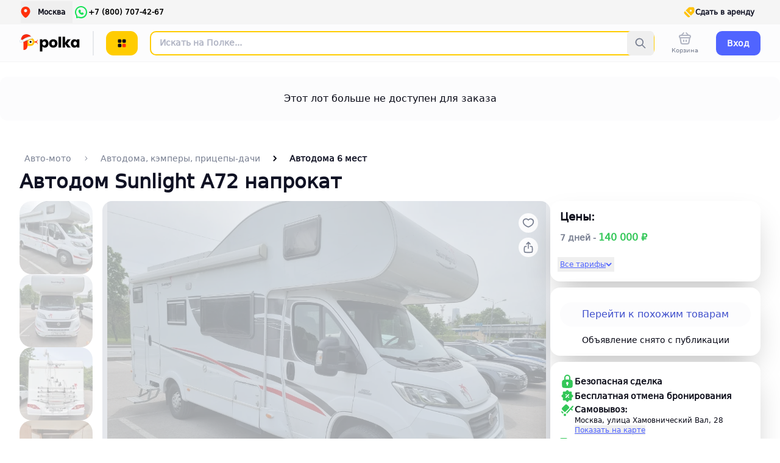

--- FILE ---
content_type: text/html;charset=utf-8
request_url: https://polka.rent/ru/lots/51387
body_size: 181995
content:
<!DOCTYPE html><html  lang="ru"><head><meta charset="utf-8"><meta name="viewport" content="width=device-width, initial-scale=1, maximum-scale=1"><title>Автодом Sunlight A72 в аренду в Москве — Прокат по цене от 20000 руб&#x2F;день (лот #51387)</title><style>.spin[data-v-7cf93d81]{pointer-events:none;position:relative}.spin[data-v-7cf93d81]:after{background:url(/dots.svg);background-position:50%;background-repeat:no-repeat;content:"";height:100%;inset:0;pointer-events:none;position:absolute;width:100%}.btn-light[data-v-7cf93d81]{border-width:2px;--tw-border-opacity:1;background-color:transparent;border-color:rgb(230 232 236/var(--tw-border-opacity,1));--tw-text-opacity:1;color:rgb(16 18 36/var(--tw-text-opacity,1));transition-duration:.15s;transition-property:color,background-color,border-color,text-decoration-color,fill,stroke,opacity,box-shadow,transform,filter,backdrop-filter;transition-timing-function:cubic-bezier(.4,0,.2,1);transition-timing-function:cubic-bezier(.4,0,1,1)}.btn-light[data-v-7cf93d81] svg path{fill:currentColor}.btn-light[data-v-7cf93d81]:hover{--tw-border-opacity:1;border-color:rgb(16 18 36/var(--tw-border-opacity,1));--tw-bg-opacity:1;background-color:rgb(16 18 36/var(--tw-bg-opacity,1));--tw-text-opacity:1;color:rgb(245 245 245/var(--tw-text-opacity,1))}.btn-light[data-v-7cf93d81]:active{--tw-border-opacity:1;background-color:transparent;border-color:rgb(230 232 236/var(--tw-border-opacity,1));--tw-text-opacity:1;color:rgb(16 18 36/var(--tw-text-opacity,1))}.btn[data-v-7cf93d81]{align-items:center;-moz-column-gap:.625rem;column-gap:.625rem;display:flex;justify-content:center;padding-left:1rem;padding-right:1rem}.black[data-v-7cf93d81]{--tw-bg-opacity:1;background-color:rgb(0 0 0/var(--tw-bg-opacity,1));--tw-text-opacity:1;color:rgb(255 255 255/var(--tw-text-opacity,1))}.black[data-v-7cf93d81]:hover{--tw-bg-opacity:1;background-color:rgb(8 9 22/var(--tw-bg-opacity,1))}.black[data-v-7cf93d81]:active{--tw-bg-opacity:1;background-color:rgb(16 18 36/var(--tw-bg-opacity,1))}.dark[data-v-7cf93d81]{--tw-bg-opacity:1;background-color:rgb(8 9 22/var(--tw-bg-opacity,1));--tw-text-opacity:1;color:rgb(255 255 255/var(--tw-text-opacity,1))}.dark[data-v-7cf93d81]:hover{--tw-bg-opacity:1;background-color:rgb(16 18 36/var(--tw-bg-opacity,1))}.dark[data-v-7cf93d81]:active,.gray[data-v-7cf93d81]{--tw-bg-opacity:1;background-color:rgb(60 63 70/var(--tw-bg-opacity,1))}.gray[data-v-7cf93d81]{--tw-text-opacity:1;color:rgb(255 255 255/var(--tw-text-opacity,1))}.gray[data-v-7cf93d81]:hover{--tw-bg-opacity:1;background-color:rgb(119 126 144/var(--tw-bg-opacity,1))}.gray[data-v-7cf93d81]:active{--tw-bg-opacity:1;background-color:rgb(16 18 36/var(--tw-bg-opacity,1))}.gray900[data-v-7cf93d81]{--tw-bg-opacity:1;background-color:rgb(8 9 22/var(--tw-bg-opacity,1));--tw-text-opacity:1;color:rgb(252 252 253/var(--tw-text-opacity,1))}.gray900[data-v-7cf93d81]:hover{--tw-bg-opacity:1;background-color:rgb(16 18 36/var(--tw-bg-opacity,1))}.gray900[data-v-7cf93d81]:active{--tw-bg-opacity:1;background-color:rgb(60 63 70/var(--tw-bg-opacity,1))}.gray500[data-v-7cf93d81]{--tw-bg-opacity:1;background-color:rgb(151 157 172/var(--tw-bg-opacity,1));--tw-text-opacity:1;color:rgb(255 255 255/var(--tw-text-opacity,1))}.gray500[data-v-7cf93d81]:hover{--tw-bg-opacity:1;background-color:rgb(177 181 196/var(--tw-bg-opacity,1))}.gray500[data-v-7cf93d81]:active{--tw-bg-opacity:1;background-color:rgb(151 157 172/var(--tw-bg-opacity,1))}.super-light[data-v-7cf93d81]{--tw-bg-opacity:1;background-color:rgb(252 252 253/var(--tw-bg-opacity,1));--tw-text-opacity:1;color:rgb(8 9 22/var(--tw-text-opacity,1))}.super-light[data-v-7cf93d81]:hover{--tw-bg-opacity:1;background-color:rgb(245 245 245/var(--tw-bg-opacity,1))}.super-light[data-v-7cf93d81]:active{--tw-bg-opacity:1;background-color:rgb(230 232 236/var(--tw-bg-opacity,1))}.light[data-v-7cf93d81]{--tw-bg-opacity:1;background-color:rgb(245 245 245/var(--tw-bg-opacity,1));--tw-text-opacity:1;color:rgb(8 9 22/var(--tw-text-opacity,1))}.light[data-v-7cf93d81]:hover{--tw-bg-opacity:1;background-color:rgb(230 232 236/var(--tw-bg-opacity,1))}.light[data-v-7cf93d81]:active{--tw-bg-opacity:1;background-color:rgb(177 181 196/var(--tw-bg-opacity,1))}.white[data-v-7cf93d81]{--tw-bg-opacity:1;background-color:rgb(255 255 255/var(--tw-bg-opacity,1));--tw-text-opacity:1;color:rgb(8 9 22/var(--tw-text-opacity,1))}.white[data-v-7cf93d81]:hover{--tw-bg-opacity:1;background-color:rgb(252 252 253/var(--tw-bg-opacity,1))}.white[data-v-7cf93d81]:active{--tw-bg-opacity:1;background-color:rgb(245 245 245/var(--tw-bg-opacity,1))}.green[data-v-7cf93d81]{--tw-bg-opacity:1;background-color:rgb(52 199 89/var(--tw-bg-opacity,1));--tw-text-opacity:1;color:rgb(255 255 255/var(--tw-text-opacity,1))}.green[data-v-7cf93d81]:hover{--tw-bg-opacity:1;background-color:rgb(65 204 121/var(--tw-bg-opacity,1))}.green[data-v-7cf93d81]:active{--tw-bg-opacity:1;background-color:rgb(14 153 70/var(--tw-bg-opacity,1))}.red[data-v-7cf93d81]{border-width:2px;--tw-border-opacity:1;border-color:rgb(250 52 52/var(--tw-border-opacity,1));--tw-bg-opacity:1;background-color:rgb(254 215 215/var(--tw-bg-opacity,1));--tw-text-opacity:1;color:rgb(250 52 52/var(--tw-text-opacity,1))}.red[data-v-7cf93d81]:hover{--tw-bg-opacity:1;background-color:rgb(254 234 234/var(--tw-bg-opacity,1))}.red[data-v-7cf93d81]:active{--tw-bg-opacity:1;background-color:rgb(254 178 178/var(--tw-bg-opacity,1))}.yellow[data-v-7cf93d81]{background-color:#ffc310;--tw-text-opacity:1;color:rgb(255 255 255/var(--tw-text-opacity,1))}.yellow[data-v-7cf93d81]:hover{background-color:#ffc92a}.yellow[data-v-7cf93d81]:active{background-color:#f6b800}.yellow[data-v-7cf93d81]{border-width:2px;--tw-border-opacity:1;border-color:rgb(255 204 0/var(--tw-border-opacity,1));--tw-bg-opacity:1;background-color:rgb(255 204 0/var(--tw-bg-opacity,1));--tw-text-opacity:1;color:rgb(0 0 0/var(--tw-text-opacity,1))}.yellow[data-v-7cf93d81]:hover{background-color:rgb(80 100 255/var(--tw-bg-opacity,1));border-color:rgb(80 100 255/var(--tw-border-opacity,1))}.yellow[data-v-7cf93d81]:active,.yellow[data-v-7cf93d81]:hover{--tw-border-opacity:1;--tw-bg-opacity:1}.yellow[data-v-7cf93d81]:active{background-color:rgb(255 204 0/var(--tw-bg-opacity,1));border-color:rgb(255 204 0/var(--tw-border-opacity,1))}.new-gray-300[data-v-7cf93d81]{--tw-bg-opacity:1;background-color:rgb(230 232 236/var(--tw-bg-opacity,1));padding-left:1.5rem;padding-right:1.5rem;--tw-text-opacity:1;color:rgb(16 18 36/var(--tw-text-opacity,1))}.new-gray-300[data-v-7cf93d81]:hover{--tw-bg-opacity:1;background-color:rgb(177 181 196/var(--tw-bg-opacity,1))}.new-gray[data-v-7cf93d81],.new-gray-300[data-v-7cf93d81]:active{--tw-bg-opacity:1;background-color:rgb(245 245 245/var(--tw-bg-opacity,1))}.new-gray[data-v-7cf93d81]{padding-left:1.5rem;padding-right:1.5rem;--tw-text-opacity:1;color:rgb(119 126 144/var(--tw-text-opacity,1))}.new-gray[data-v-7cf93d81]:hover{--tw-bg-opacity:1;background-color:rgb(230 232 236/var(--tw-bg-opacity,1))}.new-gray[data-v-7cf93d81]:active{--tw-bg-opacity:1;background-color:rgb(252 252 253/var(--tw-bg-opacity,1))}.blue[data-v-7cf93d81]{border-width:2px;--tw-border-opacity:1;border-color:rgb(80 100 255/var(--tw-border-opacity,1));--tw-bg-opacity:1;background-color:rgb(80 100 255/var(--tw-bg-opacity,1));--tw-text-opacity:1;color:rgb(255 255 255/var(--tw-text-opacity,1))}.blue[data-v-7cf93d81]:hover{background-color:rgb(255 145 16/var(--tw-bg-opacity,1));border-color:rgb(255 145 16/var(--tw-border-opacity,1))}.blue[data-v-7cf93d81]:active,.blue[data-v-7cf93d81]:hover{--tw-border-opacity:1;--tw-bg-opacity:1}.blue[data-v-7cf93d81]:active{background-color:rgb(80 100 255/var(--tw-bg-opacity,1));border-color:rgb(80 100 255/var(--tw-border-opacity,1))}.transparent[data-v-7cf93d81]{border-width:2px;--tw-border-opacity:1;background-color:transparent;border-color:rgb(230 232 236/var(--tw-border-opacity,1));--tw-text-opacity:1;color:rgb(16 18 36/var(--tw-text-opacity,1))}.transparent[data-v-7cf93d81]:hover{--tw-border-opacity:1;border-color:rgb(16 18 36/var(--tw-border-opacity,1));--tw-bg-opacity:1;background-color:rgb(16 18 36/var(--tw-bg-opacity,1));--tw-text-opacity:1;color:rgb(245 245 245/var(--tw-text-opacity,1))}.transparent[data-v-7cf93d81]:active{--tw-border-opacity:1;background-color:transparent;border-color:rgb(230 232 236/var(--tw-border-opacity,1));--tw-text-opacity:1;color:rgb(16 18 36/var(--tw-text-opacity,1))}.transparent[data-v-7cf93d81]:disabled{--tw-border-opacity:1;border-color:rgb(151 157 172/var(--tw-border-opacity,1));--tw-bg-opacity:1;background-color:rgb(151 157 172/var(--tw-bg-opacity,1));--tw-text-opacity:1;color:rgb(245 245 245/var(--tw-text-opacity,1))}.transparent-blue[data-v-7cf93d81]{background-color:transparent;border-width:2px;--tw-text-opacity:1;color:rgb(80 100 255/var(--tw-text-opacity,1))}.transparent-blue[data-v-7cf93d81],.transparent-blue[data-v-7cf93d81]:hover{--tw-border-opacity:1;border-color:rgb(80 100 255/var(--tw-border-opacity,1))}.transparent-blue[data-v-7cf93d81]:hover{--tw-bg-opacity:1;background-color:rgb(80 100 255/var(--tw-bg-opacity,1));--tw-text-opacity:1;color:rgb(245 245 245/var(--tw-text-opacity,1))}.transparent-blue[data-v-7cf93d81]:active{--tw-border-opacity:1;background-color:transparent;border-color:rgb(80 100 255/var(--tw-border-opacity,1));--tw-text-opacity:1;color:rgb(80 100 255/var(--tw-text-opacity,1))}.transparent-blue[data-v-7cf93d81]:disabled{background-color:rgb(151 157 172/var(--tw-bg-opacity,1));border-color:rgb(151 157 172/var(--tw-border-opacity,1));color:rgb(245 245 245/var(--tw-text-opacity,1))}.new-white[data-v-7cf93d81],.transparent-blue[data-v-7cf93d81]:disabled{--tw-border-opacity:1;--tw-bg-opacity:1;--tw-text-opacity:1}.new-white[data-v-7cf93d81]{background-color:rgb(255 255 255/var(--tw-bg-opacity,1));border-color:rgb(230 232 236/var(--tw-border-opacity,1));border-width:2px;color:rgb(16 18 36/var(--tw-text-opacity,1))}.new-white[data-v-7cf93d81]:hover{background-color:rgb(16 18 36/var(--tw-bg-opacity,1));border-color:rgb(16 18 36/var(--tw-border-opacity,1));color:rgb(245 245 245/var(--tw-text-opacity,1))}.new-white[data-v-7cf93d81]:active,.new-white[data-v-7cf93d81]:hover{--tw-border-opacity:1;--tw-bg-opacity:1;--tw-text-opacity:1}.new-white[data-v-7cf93d81]:active{background-color:rgb(255 255 255/var(--tw-bg-opacity,1));border-color:rgb(230 232 236/var(--tw-border-opacity,1));color:rgb(16 18 36/var(--tw-text-opacity,1))}.new-white[data-v-7cf93d81]:disabled{--tw-border-opacity:1;border-color:rgb(151 157 172/var(--tw-border-opacity,1));--tw-bg-opacity:1;background-color:rgb(151 157 172/var(--tw-bg-opacity,1));--tw-text-opacity:1;color:rgb(245 245 245/var(--tw-text-opacity,1))}</style><style>.text[data-v-dd0471c6]{--tw-text-opacity:1;color:rgb(119 126 144/var(--tw-text-opacity,1))}.active[data-v-dd0471c6]{display:none}.link.router-link-exact-active .text[data-v-dd0471c6]{--tw-text-opacity:1;color:rgb(0 0 0/var(--tw-text-opacity,1))}.link.router-link-exact-active .active[data-v-dd0471c6]{display:block}.link.router-link-exact-active .inactive[data-v-dd0471c6]{display:none}</style><style>.fade-enter-active[data-v-78148613],.fade-leave-active[data-v-78148613]{transition:opacity .3s ease}.fade-enter-from[data-v-78148613],.fade-leave-to[data-v-78148613]{opacity:0}</style><style>.rm-icon[data-v-55122081]{height:24px;width:24px}.rm-icon[data-v-55122081] svg path{fill:#b1b5c4}.rm-icon[data-v-55122081]:hover svg path{fill:#777e98}.rm-iconyellow[data-v-55122081] svg path{fill:#fabf35}.rm-iconyellow[data-v-55122081]:hover svg path{fill:#c48b05}.rm-iconwhite[data-v-55122081] svg path{fill:#fff}.rm-iconwhite[data-v-55122081]:hover svg path{fill:#ccc}</style><style>[data-v-a3d54aff] .scroll-snap-slider{scroll-snap-type:y mandatory}[data-v-a3d54aff] .scroll-snap-slide{scroll-snap-align:start}</style><style>.scroll-snap-slider[data-v-3053ad60]{display:flex;flex-wrap:nowrap;justify-content:normal;overflow-x:auto;padding-inline:0;scroll-behavior:smooth;scroll-snap-stop:always;scroll-snap-type:x mandatory}@media(prefers-reduced-motion){.scroll-snap-slider[data-v-3053ad60]{scroll-behavior:auto}}.scroll-snap-slider[data-v-3053ad60]:not(.-show-scroll-bar){-ms-overflow-style:none;scrollbar-width:none}.scroll-snap-slider[data-v-3053ad60]:not(.-show-scroll-bar)::-webkit-scrollbar{display:none}.scroll-snap-slide[data-v-3053ad60]{align-items:center;display:flex;flex:0 0 auto;flex-direction:column;justify-content:center;max-width:none;scroll-snap-align:start;width:100%}</style><style>.description[data-v-8bbae5b3]{display:-webkit-box;-webkit-line-clamp:4;-webkit-box-orient:vertical;overflow:hidden;width:100%}</style><style>.error-message[data-v-e66ad33f]{color:#fa3434;font-size:13px;margin-bottom:.5rem;margin-top:.5rem}.spinner[data-v-e66ad33f]{background:url(/dots.svg);background-position:50%;background-repeat:no-repeat;height:100%;pointer-events:none}.spinner.fixed-size[data-v-e66ad33f]{background-size:60px}.error input[data-v-e66ad33f],.error textarea[data-v-e66ad33f]{border-width:4px;--tw-border-opacity:1;border-color:rgb(245 101 101/var(--tw-border-opacity,1));--tw-bg-opacity:1;background-color:rgb(254 234 234/var(--tw-bg-opacity,1))}.error[data-v-e66ad33f] .uppy:not(.uppy-ProgressBar){--tw-bg-opacity:1;background-color:rgb(254 234 234/var(--tw-bg-opacity,1));box-shadow:0 0 0 4px #f56565}.error[data-v-e66ad33f] .vue-tel-input{border-width:4px;--tw-border-opacity:1;border-color:rgb(245 101 101/var(--tw-border-opacity,1));--tw-bg-opacity:1;background-color:rgb(254 234 234/var(--tw-bg-opacity,1))}.error[data-v-e66ad33f] .vue-tel-input .vti__input{--tw-bg-opacity:1;background-color:rgb(254 234 234/var(--tw-bg-opacity,1))}.error[data-v-e66ad33f] #autosuggest input{border-width:4px;--tw-border-opacity:1;border-color:rgb(245 101 101/var(--tw-border-opacity,1));--tw-bg-opacity:1;background-color:rgb(254 234 234/var(--tw-bg-opacity,1))}.error[data-v-e66ad33f] .multiselect{border-radius:.75rem;border-width:4px;--tw-border-opacity:1;border-color:rgb(245 101 101/var(--tw-border-opacity,1));--tw-bg-opacity:1;background-color:rgb(254 234 234/var(--tw-bg-opacity,1))}.error[data-v-e66ad33f] .multiselect .multiselect__tags,.error[data-v-e66ad33f] .multiselect .multiselect__tags .multiselect__single{--tw-bg-opacity:1;background-color:rgb(254 234 234/var(--tw-bg-opacity,1))}</style><style>.btn-light[data-v-d66b85d4]{border-width:2px;--tw-border-opacity:1;background-color:transparent;border-color:rgb(230 232 236/var(--tw-border-opacity,1));--tw-text-opacity:1;color:rgb(16 18 36/var(--tw-text-opacity,1));transition-duration:.15s;transition-property:color,background-color,border-color,text-decoration-color,fill,stroke,opacity,box-shadow,transform,filter,backdrop-filter;transition-timing-function:cubic-bezier(.4,0,.2,1);transition-timing-function:cubic-bezier(.4,0,1,1)}.btn-light[data-v-d66b85d4] svg path{fill:currentColor}.btn-light[data-v-d66b85d4]:hover{--tw-border-opacity:1;border-color:rgb(16 18 36/var(--tw-border-opacity,1));--tw-bg-opacity:1;background-color:rgb(16 18 36/var(--tw-bg-opacity,1));--tw-text-opacity:1;color:rgb(245 245 245/var(--tw-text-opacity,1))}.btn-light[data-v-d66b85d4]:active{--tw-border-opacity:1;background-color:transparent;border-color:rgb(230 232 236/var(--tw-border-opacity,1));--tw-text-opacity:1;color:rgb(16 18 36/var(--tw-text-opacity,1))}.btn[data-v-d66b85d4]{align-items:center;display:flex;flex:none;justify-content:center}.btn[data-v-d66b85d4]>:not([hidden])~:not([hidden]){--tw-space-x-reverse:0;margin-left:calc(.75rem*(1 - var(--tw-space-x-reverse)));margin-right:calc(.75rem*var(--tw-space-x-reverse))}.btn[data-v-d66b85d4]{min-height:40px;padding-left:1rem;padding-right:1rem}.black[data-v-d66b85d4]{--tw-bg-opacity:1;background-color:rgb(0 0 0/var(--tw-bg-opacity,1));--tw-text-opacity:1;color:rgb(255 255 255/var(--tw-text-opacity,1))}.black[data-v-d66b85d4]:hover{--tw-bg-opacity:1;background-color:rgb(8 9 22/var(--tw-bg-opacity,1))}.black[data-v-d66b85d4]:active{--tw-bg-opacity:1;background-color:rgb(16 18 36/var(--tw-bg-opacity,1))}.dark[data-v-d66b85d4]{--tw-bg-opacity:1;background-color:rgb(8 9 22/var(--tw-bg-opacity,1));--tw-text-opacity:1;color:rgb(255 255 255/var(--tw-text-opacity,1))}.dark[data-v-d66b85d4]:hover{--tw-bg-opacity:1;background-color:rgb(16 18 36/var(--tw-bg-opacity,1))}.dark[data-v-d66b85d4]:active,.gray[data-v-d66b85d4]{--tw-bg-opacity:1;background-color:rgb(60 63 70/var(--tw-bg-opacity,1))}.gray[data-v-d66b85d4]{--tw-text-opacity:1;color:rgb(255 255 255/var(--tw-text-opacity,1))}.gray[data-v-d66b85d4]:hover{--tw-bg-opacity:1;background-color:rgb(119 126 144/var(--tw-bg-opacity,1))}.gray[data-v-d66b85d4]:active{--tw-bg-opacity:1;background-color:rgb(16 18 36/var(--tw-bg-opacity,1))}.gray900[data-v-d66b85d4]{--tw-bg-opacity:1;background-color:rgb(8 9 22/var(--tw-bg-opacity,1));--tw-text-opacity:1;color:rgb(252 252 253/var(--tw-text-opacity,1))}.gray900[data-v-d66b85d4]:hover{--tw-bg-opacity:1;background-color:rgb(16 18 36/var(--tw-bg-opacity,1))}.gray900[data-v-d66b85d4]:active{--tw-bg-opacity:1;background-color:rgb(60 63 70/var(--tw-bg-opacity,1))}.gray500[data-v-d66b85d4]{--tw-bg-opacity:1;background-color:rgb(151 157 172/var(--tw-bg-opacity,1));--tw-text-opacity:1;color:rgb(255 255 255/var(--tw-text-opacity,1))}.gray500[data-v-d66b85d4]:hover{--tw-bg-opacity:1;background-color:rgb(177 181 196/var(--tw-bg-opacity,1))}.gray500[data-v-d66b85d4]:active{--tw-bg-opacity:1;background-color:rgb(151 157 172/var(--tw-bg-opacity,1))}.super-light[data-v-d66b85d4]{--tw-bg-opacity:1;background-color:rgb(252 252 253/var(--tw-bg-opacity,1));--tw-text-opacity:1;color:rgb(8 9 22/var(--tw-text-opacity,1))}.super-light[data-v-d66b85d4]:hover{--tw-bg-opacity:1;background-color:rgb(245 245 245/var(--tw-bg-opacity,1))}.super-light[data-v-d66b85d4]:active{--tw-bg-opacity:1;background-color:rgb(230 232 236/var(--tw-bg-opacity,1))}.light[data-v-d66b85d4]{--tw-bg-opacity:1;background-color:rgb(245 245 245/var(--tw-bg-opacity,1));--tw-text-opacity:1;color:rgb(8 9 22/var(--tw-text-opacity,1))}.light[data-v-d66b85d4]:hover{--tw-bg-opacity:1;background-color:rgb(230 232 236/var(--tw-bg-opacity,1))}.light[data-v-d66b85d4]:active{--tw-bg-opacity:1;background-color:rgb(177 181 196/var(--tw-bg-opacity,1))}.white[data-v-d66b85d4]{--tw-bg-opacity:1;background-color:rgb(255 255 255/var(--tw-bg-opacity,1));--tw-text-opacity:1;color:rgb(8 9 22/var(--tw-text-opacity,1))}.white[data-v-d66b85d4]:hover{--tw-bg-opacity:1;background-color:rgb(252 252 253/var(--tw-bg-opacity,1))}.white[data-v-d66b85d4]:active{--tw-bg-opacity:1;background-color:rgb(245 245 245/var(--tw-bg-opacity,1))}.green[data-v-d66b85d4]{--tw-bg-opacity:1;background-color:rgb(52 199 89/var(--tw-bg-opacity,1));--tw-text-opacity:1;color:rgb(255 255 255/var(--tw-text-opacity,1))}.green[data-v-d66b85d4]:hover{--tw-bg-opacity:1;background-color:rgb(65 204 121/var(--tw-bg-opacity,1))}.green[data-v-d66b85d4]:active{--tw-bg-opacity:1;background-color:rgb(14 153 70/var(--tw-bg-opacity,1))}.red[data-v-d66b85d4]{border-width:2px;--tw-border-opacity:1;border-color:rgb(250 52 52/var(--tw-border-opacity,1));--tw-bg-opacity:1;background-color:rgb(254 215 215/var(--tw-bg-opacity,1));--tw-text-opacity:1;color:rgb(250 52 52/var(--tw-text-opacity,1))}.red[data-v-d66b85d4]:hover{--tw-bg-opacity:1;background-color:rgb(254 234 234/var(--tw-bg-opacity,1))}.red[data-v-d66b85d4]:active{--tw-bg-opacity:1;background-color:rgb(254 178 178/var(--tw-bg-opacity,1))}.yellow[data-v-d66b85d4]{background-color:#fff1be;--tw-text-opacity:1;color:rgb(255 255 255/var(--tw-text-opacity,1))}.yellow[data-v-d66b85d4]:hover{background-color:#fff6d8}.yellow[data-v-d66b85d4]:active{background-color:#ffeca5}.new-gray-300[data-v-d66b85d4]{--tw-bg-opacity:1;background-color:rgb(230 232 236/var(--tw-bg-opacity,1));padding-left:1.5rem;padding-right:1.5rem;--tw-text-opacity:1;color:rgb(16 18 36/var(--tw-text-opacity,1))}.new-gray-300[data-v-d66b85d4]:hover{--tw-bg-opacity:1;background-color:rgb(177 181 196/var(--tw-bg-opacity,1))}.new-gray[data-v-d66b85d4],.new-gray-300[data-v-d66b85d4]:active{--tw-bg-opacity:1;background-color:rgb(245 245 245/var(--tw-bg-opacity,1))}.new-gray[data-v-d66b85d4]{padding-left:1.5rem;padding-right:1.5rem;--tw-text-opacity:1;color:rgb(119 126 144/var(--tw-text-opacity,1))}.new-gray[data-v-d66b85d4]:hover{--tw-bg-opacity:1;background-color:rgb(230 232 236/var(--tw-bg-opacity,1))}.new-gray[data-v-d66b85d4]:active{--tw-bg-opacity:1;background-color:rgb(252 252 253/var(--tw-bg-opacity,1))}.blue[data-v-d66b85d4]{border-width:2px;--tw-border-opacity:1;border-color:rgb(80 100 255/var(--tw-border-opacity,1));--tw-bg-opacity:1;background-color:rgb(80 100 255/var(--tw-bg-opacity,1));--tw-text-opacity:1;color:rgb(255 255 255/var(--tw-text-opacity,1))}.blue[data-v-d66b85d4]:hover{background-color:rgb(255 145 16/var(--tw-bg-opacity,1));border-color:rgb(255 145 16/var(--tw-border-opacity,1))}.blue[data-v-d66b85d4]:active,.blue[data-v-d66b85d4]:hover{--tw-border-opacity:1;--tw-bg-opacity:1}.blue[data-v-d66b85d4]:active{background-color:rgb(80 100 255/var(--tw-bg-opacity,1));border-color:rgb(80 100 255/var(--tw-border-opacity,1))}.transparent[data-v-d66b85d4]{border-width:2px;--tw-border-opacity:1;background-color:transparent;border-color:rgb(230 232 236/var(--tw-border-opacity,1));--tw-text-opacity:1;color:rgb(16 18 36/var(--tw-text-opacity,1))}.transparent[data-v-d66b85d4]:hover{--tw-border-opacity:1;border-color:rgb(16 18 36/var(--tw-border-opacity,1));--tw-bg-opacity:1;background-color:rgb(16 18 36/var(--tw-bg-opacity,1));--tw-text-opacity:1;color:rgb(245 245 245/var(--tw-text-opacity,1))}.transparent[data-v-d66b85d4]:active{--tw-border-opacity:1;background-color:transparent;border-color:rgb(230 232 236/var(--tw-border-opacity,1));--tw-text-opacity:1;color:rgb(16 18 36/var(--tw-text-opacity,1))}.transparent[data-v-d66b85d4]:disabled{--tw-border-opacity:1;border-color:rgb(151 157 172/var(--tw-border-opacity,1));--tw-bg-opacity:1;background-color:rgb(151 157 172/var(--tw-bg-opacity,1));--tw-text-opacity:1;color:rgb(245 245 245/var(--tw-text-opacity,1))}.transparent-blue[data-v-d66b85d4]{background-color:transparent;border-width:2px;--tw-text-opacity:1;color:rgb(80 100 255/var(--tw-text-opacity,1))}.transparent-blue[data-v-d66b85d4],.transparent-blue[data-v-d66b85d4]:hover{--tw-border-opacity:1;border-color:rgb(80 100 255/var(--tw-border-opacity,1))}.transparent-blue[data-v-d66b85d4]:hover{--tw-bg-opacity:1;background-color:rgb(80 100 255/var(--tw-bg-opacity,1));--tw-text-opacity:1;color:rgb(245 245 245/var(--tw-text-opacity,1))}.transparent-blue[data-v-d66b85d4]:active{--tw-border-opacity:1;background-color:transparent;border-color:rgb(80 100 255/var(--tw-border-opacity,1));--tw-text-opacity:1;color:rgb(80 100 255/var(--tw-text-opacity,1))}.transparent-blue[data-v-d66b85d4]:disabled{background-color:rgb(151 157 172/var(--tw-bg-opacity,1));border-color:rgb(151 157 172/var(--tw-border-opacity,1));color:rgb(245 245 245/var(--tw-text-opacity,1))}.new-white[data-v-d66b85d4],.transparent-blue[data-v-d66b85d4]:disabled{--tw-border-opacity:1;--tw-bg-opacity:1;--tw-text-opacity:1}.new-white[data-v-d66b85d4]{background-color:rgb(255 255 255/var(--tw-bg-opacity,1));border-color:rgb(230 232 236/var(--tw-border-opacity,1));border-width:2px;color:rgb(16 18 36/var(--tw-text-opacity,1))}.new-white[data-v-d66b85d4]:hover{background-color:rgb(16 18 36/var(--tw-bg-opacity,1));border-color:rgb(16 18 36/var(--tw-border-opacity,1));color:rgb(245 245 245/var(--tw-text-opacity,1))}.new-white[data-v-d66b85d4]:active,.new-white[data-v-d66b85d4]:hover{--tw-border-opacity:1;--tw-bg-opacity:1;--tw-text-opacity:1}.new-white[data-v-d66b85d4]:active{background-color:rgb(255 255 255/var(--tw-bg-opacity,1));border-color:rgb(230 232 236/var(--tw-border-opacity,1));color:rgb(16 18 36/var(--tw-text-opacity,1))}.new-white[data-v-d66b85d4]:disabled{--tw-border-opacity:1;border-color:rgb(151 157 172/var(--tw-border-opacity,1));--tw-bg-opacity:1;background-color:rgb(151 157 172/var(--tw-bg-opacity,1));--tw-text-opacity:1;color:rgb(245 245 245/var(--tw-text-opacity,1))}</style><style>.choose_date[data-v-51ab5165]{box-shadow:0 0 10px #00000026}</style><link rel="stylesheet" href="/_nuxt/entry.KN5X1MOO.css" crossorigin><link rel="stylesheet" href="/_nuxt/index.DazWdKPW.css" crossorigin><link rel="stylesheet" href="/_nuxt/item.Drdj7qxP.css" crossorigin><link rel="stylesheet" href="/_nuxt/global_components.C_eHL5Xz.css" crossorigin><link rel="stylesheet" href="/_nuxt/social_icon_second.DPoevvs6.css" crossorigin><link rel="stylesheet" href="/_nuxt/scroll_snap_slider.V7k-u3Th.css" crossorigin><link rel="stylesheet" href="/_nuxt/rm_spinner.DaGaIRqX.css" crossorigin><link rel="modulepreload" as="script" crossorigin href="/_nuxt/ssQ5tUJ0.js"><link rel="preload" as="font" crossorigin href="/_fonts/oL9oUaLmvLy7CrMG_SR3Fe6pqVg2KVUvBeBWK1Z8fAU-2qQDlkXy7KoEEUWjzNDBkO9p1KBqOuLPzdwtdWtfEnY.woff2"><link rel="modulepreload" as="script" crossorigin href="/_nuxt/DFHZp_9Q.js"><link rel="modulepreload" as="script" crossorigin href="/_nuxt/C6cuBatU.js"><link rel="modulepreload" as="script" crossorigin href="/_nuxt/BFmMyLVL.js"><link rel="modulepreload" as="script" crossorigin href="/_nuxt/B13DZm6B.js"><link rel="modulepreload" as="script" crossorigin href="/_nuxt/4xT21PVh.js"><link rel="modulepreload" as="script" crossorigin href="/_nuxt/Be-94-Rb.js"><link rel="modulepreload" as="script" crossorigin href="/_nuxt/WPJZQu4s.js"><link rel="modulepreload" as="script" crossorigin href="/_nuxt/CWnfs7Ad.js"><link rel="modulepreload" as="script" crossorigin href="/_nuxt/ctw7dFr6.js"><link rel="modulepreload" as="script" crossorigin href="/_nuxt/DmpnlXQ1.js"><link rel="modulepreload" as="script" crossorigin href="/_nuxt/CVXg1JBl.js"><link rel="modulepreload" as="script" crossorigin href="/_nuxt/wF4zs0XX.js"><link rel="modulepreload" as="script" crossorigin href="/_nuxt/B_dz7pkc.js"><link rel="modulepreload" as="script" crossorigin href="/_nuxt/rBK_EspQ.js"><link rel="modulepreload" as="script" crossorigin href="/_nuxt/C7ZsLDq1.js"><link rel="modulepreload" as="script" crossorigin href="/_nuxt/DK7bYQXd.js"><link rel="modulepreload" as="script" crossorigin href="/_nuxt/BlsF5qIH.js"><link rel="modulepreload" as="script" crossorigin href="/_nuxt/DOH9PAKG.js"><link rel="modulepreload" as="script" crossorigin href="/_nuxt/CrKyA_3z.js"><link rel="modulepreload" as="script" crossorigin href="/_nuxt/Bc4ts1Ao.js"><link rel="modulepreload" as="script" crossorigin href="/_nuxt/D5LPa4aO.js"><link rel="modulepreload" as="script" crossorigin href="/_nuxt/CE5YZ5rd.js"><link rel="modulepreload" as="script" crossorigin href="/_nuxt/DBKHAfOd.js"><link rel="modulepreload" as="script" crossorigin href="/_nuxt/Cn9XQn2p.js"><link rel="modulepreload" as="script" crossorigin href="/_nuxt/BbAPwHhm.js"><link rel="modulepreload" as="script" crossorigin href="/_nuxt/CvnwW_qz.js"><link rel="modulepreload" as="script" crossorigin href="/_nuxt/DF12weq0.js"><link rel="modulepreload" as="script" crossorigin href="/_nuxt/CvtBSwKk.js"><link rel="modulepreload" as="script" crossorigin href="/_nuxt/CSWDW-XC.js"><link rel="modulepreload" as="script" crossorigin href="/_nuxt/C0w_uRjR.js"><link rel="modulepreload" as="script" crossorigin href="/_nuxt/LiPvJFtj.js"><link rel="modulepreload" as="script" crossorigin href="/_nuxt/C0aAOotl.js"><link rel="modulepreload" as="script" crossorigin href="/_nuxt/BcRmcW3k.js"><link rel="modulepreload" as="script" crossorigin href="/_nuxt/BWsx4feb.js"><link rel="modulepreload" as="script" crossorigin href="/_nuxt/ZxpJhd5I.js"><link rel="preload" as="fetch" fetchpriority="low" crossorigin="anonymous" href="/_nuxt/builds/meta/aadc491d-d0ed-4bc5-b0d0-057cea115cae.json"><meta hid="description" name="description" content="Автодом Sunlight A72 в аренду в Москве на сайте Polka.rent (лот #51387). У нас: 1) Аренда на день, неделю, месяц 2) Быстрая доставка 3) Арендуйте или разместите свой товар!"><link rel="icon" type="image/x-icon" href="/favicon.svg"><meta name="robots" content="index, follow, max-image-preview:large, max-snippet:-1, max-video-preview:-1"><meta property="og:url" content="https://polka.rent/ru/lots/51387"><meta property="og:title" content="Автодом Sunlight A72"><meta property="og:description" content="ОТ 15 000 СУТКИ!!!
Сдаётся в аренду автодом от Немецкого производителя. Авто находится в отличном техсостоянии, пробег 80000 км. В доме имеется душ, туалет, горячая вода, газовая плита, большая тент-маркиза. 6 МЕСТ с ремнями безопасности, 6 спальных мест. Дополнительно кемпинговая мебель. С октября по апрель - сумма аренды 15000, С АПРЕЛЯ ПО ОКТЯБРЬ - 21000 РУБ В СУТКИ!!! Минимальный срок аренды 7 дней, на аренду более 10 суток действует скидка. Суточный пробег - 500 км. Возраст водителя от 30 лет, водительский стаж не менее 5 лет. Категория В.
Подробности по телефону."><meta property="og:image" content="https://storage.yandexcloud.net/polka-production-public/images/98932/medium-b8f3714447e2495299432b48a279ed45.webp"><meta property="og:type" content="website"><meta itemprop="name" id="name" content="Автодом Sunlight A72"><meta itemprop="image" id="image" content="https://storage.yandexcloud.net/polka-production-public/images/98932/medium-b8f3714447e2495299432b48a279ed45.webp"><meta itemprop="mpn" id="mpn" content="51387"><meta itemprop="description" id="description" content="ОТ 15 000 СУТКИ!!!
Сдаётся в аренду автодом от Немецкого производителя. Авто находится в отличном техсостоянии, пробег 80000 км. В доме имеется душ, туалет, горячая вода, газовая плита, большая тент-маркиза. 6 МЕСТ с ремнями безопасности, 6 спальных мест. Дополнительно кемпинговая мебель. С октября по апрель - сумма аренды 15000, С АПРЕЛЯ ПО ОКТЯБРЬ - 21000 РУБ В СУТКИ!!! Минимальный срок аренды 7 дней, на аренду более 10 суток действует скидка. Суточный пробег - 500 км. Возраст водителя от 30 лет, водительский стаж не менее 5 лет. Категория В.
Подробности по телефону."><meta itemprop="priceCurrency" id="priceCurrency" content="RUB"><meta itemprop="availability" id="availability" content="https://schema.org/OutOfStock"><meta itemprop="priceValidUntil" id="priceValidUntil" content="2027-01-16"><link rel="canonical" href="https://polka.rent/ru/lots/51387"><script type="module" src="/_nuxt/ssQ5tUJ0.js" crossorigin></script></head><body><div id="__nuxt"><div class="app pb-24 md:pb-0"><div class="sticky bg-white z-40 top-0 transition-transform border-b border-gray-200"><div><!--[--><!--]--></div><div class="h-10 w-full xl:px-9 lg:px-8 px-4 md:px-5 mx-auto relative bg-gray-200"><div class="flex justify-between max-w-screen-xl h-full mx-auto items-center gap-x-4"><div class="rounded-md bg-transparent text-gray-900 relative flex mx-[2px]"><button class="flex items-center py-2"><svg width="16" height="20" fill="none" xmlns="http://www.w3.org/2000/svg"><path fill-rule="evenodd" clip-rule="evenodd" d="M9.3 18.6c2.2-1.8 6.2-5.7 6.2-10.3a7.5 7.5 0 0 0-15 0c0 4.6 4 8.5 6.2 10.3a2 2 0 0 0 2.6 0ZM8 10a2.5 2.5 0 1 0 0-5 2.5 2.5 0 0 0 0 5Z" fill="#FF300B"></path></svg><span class="mx-2 md:mx-3 font-bold whitespace-nowrap text-xs md:text-xs">Москва</span></button><!----></div><a href="https://wa.me/79360005722" target="_blank" class="flex items-center text-xs font-bold gap-x-1.5 md:gap-x-2.5 ml-auto md:ml-0 md:mr-auto py-1"><svg xmlns="http://www.w3.org/2000/svg" width="24" height="24" fill="none"><path fill="#16E256" fill-rule="evenodd" d="m5.8 17 .2.7v1.2c0 .3.3.6.6.5l1.3-.3.6.1.3.1a8 8 0 1 0-3.2-2.5l.2.3ZM8 21.3A10 10 0 0 0 22 12a10 10 0 1 0-18 6v2.8a1 1 0 0 0 1.2 1l2.8-.6Z" clip-rule="evenodd"></path><path fill="#16E256" fill-rule="evenodd" d="M8.9 8.1c.5-.5 1.4-.4 1.9.2l.7 1c.4.5.4 1.2 0 1.6l-.6.6.7 1 1 .7.6-.5c.4-.5 1.1-.5 1.6-.1l1 .7c.6.5.7 1.4.2 1.9l-.5.5c-.3.3-1 .6-1.6.6-1 0-2.3-.4-4-2-1.7-1.7-2.1-3.1-2.1-4.1 0-.6.2-1.2.6-1.6l.5-.5Z" clip-rule="evenodd"></path></svg> <span class="tracking-normal">+7 (800) 707-42-67</span></a><a href="/ru/lots/new" class="hidden text-gray-800 font-bold md:flex items-center gap-x-2.5 text-xs py-2 lg:px-2.5"><svg xmlns="http://www.w3.org/2000/svg" width="20" height="20" fill="none"><path fill="#FFC310" fill-rule="evenodd" d="M11 1.7c-.8 0-1.7.3-2.3 1L4.5 6.8c-.2.1-.2.4 0 .5l8 8.1c.2.2.5.2.6 0l4.3-4.2c.6-.6 1-1.5 1-2.3V4.2c0-1.4-1.2-2.5-2.6-2.5H11Zm3.2 5.8a1.7 1.7 0 1 1-3.4 0 1.7 1.7 0 0 1 3.4 0Z" clip-rule="evenodd"></path><path fill="#FFC310" d="M11.4 17.3v-.6l-8.1-8a.4.4 0 0 0-.6 0l-.4.4c-1 1-1 2.5 0 3.5l5.1 5.1c1 1 2.6 1 3.5 0l.5-.4Z"></path></svg><span> Сдать в аренду </span></a></div></div><div class="md:h-[61px] h-[52px] w-full xl:px-9 lg:px-8 px-4 md:px-5 mx-auto relative bg-gray-100"><div class="flex justify-between h-full mx-auto items-center max-w-screen-xl relative"><div class="flex items-center content-center justify-between md:justify-start"><a href="/ru" class="flex justify-center items-center gap-x-1 xl:gap-x-2.5 flex flex-none" event><svg xmlns="http://www.w3.org/2000/svg" width="47" height="43" fill="none" viewBox="0 0 47 43" class="w-10 h-10 lg:w-8 lg:h-8 xl:w-10 xl:h-10"><path fill="#FF300B" d="M43.653 12.117a6.131 6.131 0 0 1-1.141 4.958 6.13 6.13 0 0 1-4.864 2.399v-2.451a6.13 6.13 0 0 0 6.005-4.906Z"></path><path fill="#FF300B" d="M43.653 24.377a6.129 6.129 0 0 0-6.005-7.355v2.452a6.13 6.13 0 0 1 6.005 4.903Z"></path><path fill="#FF300B" d="M26.615 17.021h14.711v2.452H26.615z"></path><path fill="#FFC310" d="M19.259 8.439h7.355v19.615h-7.355zm7.356 19.615a9.807 9.807 0 0 0 0-19.615v19.615Z"></path><path fill="#FF300B" d="M19.26 8.438a9.808 9.808 0 0 0 0 19.615V8.438Z"></path><path fill="#FF300B" d="M9.452 37.86a9.809 9.809 0 0 0 3.753-18.867 9.809 9.809 0 0 0-3.753-.747v19.615Z"></path><circle cx="26.615" cy="18.247" r="4.904" fill="#fff"></circle><circle cx="26.615" cy="18.247" r="2.452" fill="#000"></circle><path stroke="#505050" stroke-linecap="round" stroke-opacity=".28" stroke-width="2" d="M9.668 12.865c-.156.195-.39.511-.592.866-.204.36.05.793.207 1.195.19.48.573.652.768 1.056.182.377-.624 1.353 0 2 .527.547 1.313-.064 1.84-.61.262-.271.767-.564 1.14-.646.112-.025.3-.043.532-.257.204-.188.45-.48.707-.578.156-.06.589-.138 1.146-.28.524-.132.96-.364 1.402-.685l.007-.006c.764-.555.987-.718 1.901-.978.512-.146 1.3-.137 1.718-.301.553-.218.893-.724 1.438-.956.637-.27 1.444-.624 2.12-.767.414-.087.826-.102 1.228-.159.402-.057.622-.06.867-.119.517-.124.83-.215.904-.25.277-.125.815-.33 1.126-.679.186-.207.462-.46.447-1.013-.014-.522.008-.934-.464-1.209-.343-.2-.171-.423-.171-.793 0-.376-.053-.456-.25-.687-.42-.492-1.361-.53-1.952-.429-.333.057-.742.304-1.082.378-.142.03-.6-.008-1.212.073-.523.07-.706.13-.843.18-.434.155-.732.59-1.222.63-.5.04-1.164-.086-1.632.12-.488.215-1.002.64-1.541.701-.285.032-.404.019-.505.069-.42.206-.84.39-1.201.685-.336.273-.803.376-1.226.404-.942.064-1.404.82-2.223 1.209-.722.341-.897.382-1.04.427-.226.07-.418.09-.95.378-.493.265-1.032.581-1.392 1.031Z"></path><path fill="#FC2B0C" d="M3.873 12.984c.001.533.007.922.026 1.042.112.725.164 1.189.337 1.148.543-.127 1.317-1.183 1.617-1.695.108-.185.204-.336.425-.612.434-.543 1.225-1.378 1.849-1.715.086-.047.3-.156.318-.011.044.329.076.643.125.934.137.818.12 1.28.294 1.267.311-.022 1.297-.332 1.584-.449 1.996-.81 3.937-1.638 5.978-2.337 1.292-.444 2.873-.988 4.162-1.418 1.288-.43 2.254-.739 3.203-1.098.636-.241 3.08-.84 3.3-1.633.028-.1-.068-.792-.331-1.181-.14-.208-.416-.603-.744-1.015-.797-1.002-2.189-1.723-3.307-2.297a12.416 12.416 0 0 0-3.95-1.248A11.824 11.824 0 0 0 16.707.54c-.88.03-1.778.019-2.648.171-2.267.397-3.44.74-5.246 2.242a14.893 14.893 0 0 0-1.996 2.012c-.57.69-1.243 1.884-1.592 2.703-.734 1.722-1.356 3.418-1.351 5.315Z"></path><path fill="#D41004" d="M4.09 12.984h-.435c-.004.357-.024.674.005 1.079.028.206.052.412.084.624.017.107.034.215.065.333.016.06.033.122.073.2.021.04.047.089.113.145.062.059.21.1.302.07.4-.11.613-.334.838-.541a6.92 6.92 0 0 0 .992-1.255c.122-.205.253-.378.41-.565.522-.61 1.135-1.238 1.77-1.59a.431.431 0 0 1 .089-.038c-.002-.002-.008.016-.106-.005-.117-.011-.239-.212-.226-.25.036.306.062.62.112.95.032.214.057.428.081.65.013.113.024.225.045.355.012.066.022.132.056.231.02.05.038.111.11.201.06.09.275.208.426.184.693-.1 1.134-.255 1.722-.456 1.999-.779 3.97-1.591 5.979-2.258 1.39-.462 2.78-.929 4.169-1.384 1.068-.352 2.15-.686 3.229-1.09.526-.18 1.182-.362 1.79-.597.308-.12.617-.249.933-.426.302-.201.685-.326.934-.989.043-.2.022-.195.025-.252a2.86 2.86 0 0 0-.034-.308 3.67 3.67 0 0 0-.08-.36 2.5 2.5 0 0 0-.32-.741l-.005-.007a17.066 17.066 0 0 0-.766-1.044c-.998-1.201-2.3-1.82-3.501-2.443A12.861 12.861 0 0 0 18.835.123 12.248 12.248 0 0 0 16.687.01c-.866.038-1.781.032-2.717.204-1.896.283-3.99 1.04-5.436 2.407a15.24 15.24 0 0 0-2.019 2.097c-.68.887-1.173 1.819-1.598 2.82a23.57 23.57 0 0 0-.809 2.267c-.299 1.027-.482 2.103-.453 3.18h.435c.02-1.025.237-2.034.565-3.01.247-.736.554-1.456.876-2.174.425-.912.962-1.831 1.586-2.586.6-.705 1.256-1.35 1.973-1.926 1.445-1.254 3.138-1.81 5.056-2.077.812-.133 1.677-.116 2.578-.139.65-.017 1.3.039 1.96.136 1.311.191 2.59.606 3.765 1.214 1.183.614 2.377 1.243 3.113 2.15.248.313.488.641.713.973l.004.006c.056.081.12.238.163.397a2.536 2.536 0 0 1 .07.361.805.805 0 0 1 .004.04c.004-.005-.015.054.016-.097.046-.051-.16.18-.387.292a6.052 6.052 0 0 1-.778.357c-.563.22-1.122.375-1.779.605-1.032.394-2.105.739-3.176 1.106-1.39.475-2.773.963-4.155 1.451-2.042.721-4.01 1.588-5.976 2.417-.443.173-1.054.373-1.448.442.094-.018.255.07.28.118.036.047.032.055.032.053A.601.601 0 0 1 9.121 13c-.018-.091-.033-.2-.05-.31-.03-.222-.064-.452-.107-.68-.053-.29-.09-.601-.138-.918.008-.1-.154-.362-.334-.388-.158-.036-.229-.007-.291.006-.117.034-.188.074-.254.11-.826.508-1.376 1.155-1.928 1.84-.156.2-.317.432-.44.66a6.448 6.448 0 0 1-.852 1.173c-.176.188-.397.378-.552.42.04-.014.134.012.155.037.026.023.022.027.02.021a.467.467 0 0 1-.037-.091 2.976 2.976 0 0 1-.066-.28c-.039-.197-.073-.404-.11-.61-.033-.287-.036-.667-.047-1.005Zm-.435 0h.435-.435Z"></path><circle cx="3.483" cy="16.375" r="3.483" fill="#D9D9D9"></circle><path fill="#D41004" d="M11.61 6.508c-.241.119-.474.252-.705.388-.125.077-.23.129-.376.249-.125.098-.241.197-.354.285-.227.218-.348.383-.495.539a4.741 4.741 0 0 0-.382.499c-.119.174-.234.417-.301.502-.221.424-.331.746-.453 1.069-.082.242-.143.449-.203.662-.027.171-.022.15-.03.203a17.148 17.148 0 0 0-.085.675c-.027.249-.05.496-.07.744a4.013 4.013 0 0 0-.006.46 3.445 3.445 0 0 0 .108.668c.03.082-.005.071.152.37a1.188 1.188 0 0 0 1.046.585c.367-.02.481-.113.575-.155.168-.097.208-.142.253-.177a1.1 1.1 0 0 0 .086-.076c-.011.008-.03.026-.097.066.544-.378.51-.56.593-.67.053-.11.08-.17.07-.153.178-.335.18-.498.208-.618a3.61 3.61 0 0 0 .03-.2c.023-.222.192-.5.636-.897.08-.08.164-.153.256-.223.104-.075.152-.115.382-.231.08-.077.274-.16.561-.276.468-.21.67-.42.942-.617.504-.383.67-.73.91-1.136.117-.244.281-.511.231-.794-.102.236-.35.357-.557.495-.337.201-.785.448-1.02.465-.336.07-.719.188-.889.17-.183.004-.474.004-.844.114-.24.027-.765.204-1.116.419-.562.304-1.402.907-1.69 1.92-.046.161-.068.279-.084.344-.01.061-.045.084.041-.088-.087.152-.122.236-.14.267.012.026-.094-.007.316-.3-.103.06-.156.103-.199.137-.095.078-.137.12-.134.118.008-.005.01-.018.135-.09.072-.032.163-.114.505-.133.167-.007.424.046.617.171.2.127.305.27.37.377.125.242.072.167.084.186a.248.248 0 0 1-.008-.024c-.032-.14-.031-.121-.04-.178a2.122 2.122 0 0 1-.016-.226 27.482 27.482 0 0 0-.038-1.106l-.01-.177a7.99 7.99 0 0 0-.005-.08c-.004-.01.004-.093-.014.018l.036-.585c.03-.337.06-.685.08-.897.066-.26.062-.369.097-.531.03-.155.074-.319.125-.487.073-.22.134-.453.17-.583.068-.145.125-.284.181-.418.028-.086.114-.226.176-.343.129-.23.256-.466.389-.696Z"></path><mask id="a" fill="#fff"><circle cx="3.483" cy="16.377" r="3.483" transform="rotate(-90 3.483 16.377)"></circle></mask><circle cx="3.483" cy="16.377" r="3.483" fill="#FBFCFB" transform="rotate(-90 3.483 16.377)"></circle><path fill="#D6E3F3" d="M3.483 12.894a3.51 3.51 0 0 1 1.008.379c1.229.691 1.775 2.014 1.604 3.104-.185 1.387-1.395 2.342-2.612 2.321-1.217.021-2.427-.934-2.612-2.322-.172-1.089.375-2.412 1.603-3.103a3.527 3.527 0 0 1 1.009-.38 3.337 3.337 0 0 0-1.145-.04c-1.576.183-3.08 1.671-3.209 3.524C-1.146 18.7.99 21.09 3.483 21.02c2.493.07 4.629-2.32 4.353-4.643-.127-1.853-1.632-3.34-3.208-3.524a3.337 3.337 0 0 0-1.145.04Z" mask="url(#a)"></path><path fill="#FBFCFB" d="M9.16 12.159c-.172.208-.43.544-.653.921-.225.383-.356 1.026-.182 1.453.21.511.786.783 1 1.213.201.401-.725 1.102-.037 1.791.58.582 1.741-.001 2.322-.581.289-.29.845-.6 1.257-.689.123-.026.33-.045.586-.273.224-.2.495-.51.779-.615.173-.064.649-.146 1.263-.297.578-.141 1.058-.388 1.545-.73l.008-.006c.842-.591 1.089-.764 2.096-1.041.565-.155 1.433-.146 1.894-.32.61-.232.985-.771 1.585-1.018.702-.288 1.591-.664 2.338-.816.455-.093.909-.108 1.352-.17.443-.06.686-.063.956-.126.57-.132.914-.23.997-.266.305-.134.898-.352 1.24-.722.205-.222.51-.491.493-1.08-.015-.555.01-.993-.51-1.286-.379-.212-.19-.45-.19-.843 0-.4-.058-.486-.275-.732-.462-.523-1.5-.563-2.152-.456-.367.06-.818.323-1.193.402-.156.033-.662-.008-1.335.078-.577.074-.779.138-.93.19-.479.166-.806.629-1.346.67-.552.044-1.284-.09-1.8.13-.538.228-1.104.681-1.699.746-.314.034-.445.02-.557.072-.462.22-.926.417-1.323.73-.37.29-.885.4-1.35.43-1.04.068-1.549.874-2.452 1.286-.796.364-.988.407-1.146.455-.249.074-.46.097-1.048.402-.543.283-1.137.62-1.533 1.098Z"></path><path fill="#D9E7F3" d="m8.32 12.97.375.221c.201-.301.432-.589.677-.857.32-.345.757-.597 1.216-.823l.272-.13c.341-.16.596-.248.997-.334.434-.106.832-.277 1.216-.435 1.009-.454 1.603-1.198 2.3-1.172.53-.03 1.116-.118 1.655-.52.326-.249.756-.43 1.228-.648-.084.031-.021.009.072.007.093-.005.2-.013.303-.023.878-.121 1.397-.598 1.865-.782a.443.443 0 0 1 .012-.006c.312-.132.901-.042 1.605-.079.853-.1 1.24-.662 1.49-.702.226-.083.512-.125.814-.165.202-.027.407-.043.615-.051.105-.004.21-.006.322-.008.125-.006.18.011.443-.03.552-.135.924-.364 1.168-.4.606-.109 1.418-.004 1.637.266.093.1.131.162.122.147a.925.925 0 0 1 .016.212c.004.091-.026.174-.044.45a.936.936 0 0 0 .156.558c.124.175.256.256.364.319.133.08.15.102.188.216.036.119.041.348.048.602-.003.293-.034.376-.342.697-.204.226-.6.41-1.058.603a12.55 12.55 0 0 1-.9.241c-.228.056-.576.074-.91.125-.412.061-.884.08-1.383.185-.889.2-1.658.546-2.42.864-.75.334-1.135.882-1.567 1.03-.437.157-1.134.137-1.846.325-.779.179-1.631.67-2.228 1.134-.437.318-.895.558-1.398.687-.423.114-.784.168-1.302.326-.46.2-.665.5-.891.698-.134.115-.19.154-.416.196-.57.154-1 .401-1.422.8-.504.522-1.473.998-1.868.61-.178-.175-.22-.327-.146-.585.036-.127.1-.262.165-.421.05-.156.189-.363.048-.693a1.548 1.548 0 0 0-.266-.358c-.313-.316-.629-.535-.75-.826-.144-.347-.06-.877.143-1.25l-.375-.221c-.275.498-.422 1.047-.22 1.655.19.473.579.734.815 1.003.073.081.132.162.169.24.002-.027-.01.099-.076.231-.061.136-.14.29-.2.47-.15.347-.037.918.266 1.181.455.463 1.118.367 1.555.21.463-.17.865-.423 1.222-.764.28-.26.726-.497 1.091-.575a1.5 1.5 0 0 0 .758-.35c.267-.242.501-.48.665-.533.314-.085.809-.167 1.225-.267.614-.139 1.196-.43 1.692-.775.668-.477 1.21-.782 1.98-.96.532-.14 1.153-.073 1.942-.315.766-.301 1.172-.858 1.604-1.005.765-.305 1.524-.62 2.254-.769.393-.078.834-.09 1.321-.153.303-.044.602-.043 1.004-.128.36-.086.627-.129 1.093-.29.421-.183.956-.363 1.424-.843.284-.234.704-.92.642-1.46-.009-.235.011-.502-.078-.86-.078-.366-.408-.744-.708-.895-.03-.015-.027-.027.007.017.037.047.044.131.042.11-.002-.038.05-.263.049-.487-.003-.153.009-.327-.078-.589-.1-.271-.25-.412-.335-.515-.887-.839-1.806-.734-2.665-.647-.587.118-.947.354-1.219.403.044-.005-.127.004-.224.004-.112.001-.23.003-.348.007a7.963 7.963 0 0 0-.718.057c-.326.044-.673.086-1.045.216-.711.294-1.002.665-1.204.639-.479.05-1.116-.13-1.943.157l-.038.015c-.67.305-1.154.674-1.534.71a5.63 5.63 0 0 1-.259.024c-.092.014-.224-.006-.48.106-.437.215-.948.432-1.42.81-.226.192-.627.306-1.044.341-1.268.106-1.912 1.097-2.603 1.4-.366.18-.718.36-1.077.475-.328.09-.777.277-1.098.47-.09.052-.181.105-.272.16-.467.282-.945.609-1.307 1.082-.234.313-.445.64-.627.987Zm.375.221-.375-.221.375.221Z"></path></svg><img src="/svg/polka-text.svg" class="pt-1 xl:w-20 hidden lg:block ml-px mr-px" alt="Polka Text"></a></div><div class="w-0 border-l-2 border-gray-300 my-1 h-10 hidden lg:block ml-5 xl:ml-6"></div><div class="hidden md:flex ml-4 lg:ml-5 xl:ml-6"><button class="yellow btn btn h-10 !px-4 flex items-center rounded-lg text-white text-sm font-bold relative" style="min-height:40px;" aria-label="Открыть каталог товаров" data-v-7cf93d81><!--[--><!--]--><div class="flex flex-row items-center whitespace-nowrap" data-v-7cf93d81><!--[--><svg xmlns="http://www.w3.org/2000/svg" width="16" height="16" fill="none" style=""><path fill="#FF300B" d="M8.8 10.3a1.8 1.8 0 0 1 1.5-1.5l1.4-.1H13c.8.2 1.4.8 1.6 1.6V13a1.8 1.8 0 0 1-1.6 1.6h-2.7A1.8 1.8 0 0 1 8.8 13a10.7 10.7 0 0 1-.1-1.3v-1.4Z"></path><path fill="#080916" d="M1.4 10.3A1.8 1.8 0 0 1 3 8.8l1.3-.1h1.4a2 2 0 0 1 1.5 1.6l.1 1.4V13a1.8 1.8 0 0 1-1.6 1.6H3A1.8 1.8 0 0 1 1.4 13a10.7 10.7 0 0 1 0-1.3v-1.4ZM8.8 3a1.8 1.8 0 0 1 1.5-1.6H13c.8.2 1.4.8 1.6 1.6v2.7A1.8 1.8 0 0 1 13 7.2l-1.3.1h-1.4a1.8 1.8 0 0 1-1.5-1.6 10.7 10.7 0 0 1-.1-1.4V3ZM1.4 3A1.8 1.8 0 0 1 3 1.4h2.7A2 2 0 0 1 7.2 3l.1 1.3v1.4a1.8 1.8 0 0 1-1.6 1.5l-1.4.1H3a1.8 1.8 0 0 1-1.6-1.6 10.7 10.7 0 0 1 0-1.4V3Z"></path></svg><svg xmlns="http://www.w3.org/2000/svg" width="16" height="16" fill="none" style="display:none;"><path fill="#080916" fill-rule="evenodd" d="M3.5 3.5c.3-.2.7-.2 1 0L8 7.1l3.5-3.6a.7.7 0 1 1 1 1L8.9 8l3.6 3.5a.7.7 0 0 1-1 1L8 8.9l-3.5 3.6a.7.7 0 1 1-1-1L7.1 8 3.5 4.5a.7.7 0 0 1 0-1Z" clip-rule="evenodd"></path></svg><span class="hidden xl:block ml-3"> Каталог </span><!--]--></div><!--[--><!--]--></button></div><form class="w-full relative min-w-0 flex flex-1 ml-2.5 lg:ml-5"><input value="" placeholder="Искать на Полке..." name="search" aria-label="Поиск" autocomplete="off" type="text" class="rounded-[10px] h-10 border-2 border-yellow-500 px-[14px] text-xs bg-white w-full placeholder:text-sm placeholder:font-bold placeholder:text-gray-400"><button class="absolute right-0 top-0 bottom-0 px-3 py-2 rounded-md mr-px" type="submit" aria-label="Найти"><svg xmlns="http://www.w3.org/2000/svg" width="20" height="20" fill="none"><path fill="#777E90" fill-rule="evenodd" d="M12.4 13.6a6.7 6.7 0 1 1 1.2-1.2l4.5 4.5a.8.8 0 0 1-1.2 1.2l-4.5-4.5Zm1-5.3a5 5 0 1 1-10 0 5 5 0 0 1 10 0Z" clip-rule="evenodd"></path></svg></button><!----><!----></form><nav class="flex items-center gap-x-2.5 ml-[12px] md:ml-5 lg:gap-x-3 mr-px"><!----><!----><a href="/ru/cart" class="link flex flex-col justify-center items-center md:p-2 py-2 md:min-w-[60px]" data-v-dd0471c6><div class="relative max-w-max mx-auto" data-v-dd0471c6><svg xmlns="http://www.w3.org/2000/svg" width="24" height="24" fill="none" class="inactive" data-v-dd0471c6><path fill="#B1B5C3" fill-rule="evenodd" d="M6 12c-.4 0-.6.3-.5.6l1 5.7A2 2 0 0 0 8.3 20h7.2a2 2 0 0 0 2-1.7l1-5.7c0-.3-.2-.6-.6-.6H6Zm-1.8-2a1 1 0 0 0-1 1.2l1.2 7.5a4 4 0 0 0 4 3.3h7.2a4 4 0 0 0 4-3.3l1.2-7.5a1 1 0 0 0-1-1.2H4.2Z" clip-rule="evenodd"></path><path fill="#B1B5C3" d="M10 14a1 1 0 0 0-1 1v2a1 1 0 1 0 2 0v-2c0-.6-.4-1-1-1Zm4 0a1 1 0 0 0-1 1v2a1 1 0 1 0 2 0v-2c0-.6-.4-1-1-1ZM10.7 3.7a1 1 0 0 0-1.4-1.4l-4 4a1 1 0 0 0 1.4 1.4l4-4Zm2.6 0a1 1 0 0 1 1.4-1.4l4 4a1 1 0 0 1-1.4 1.4l-4-4Z"></path><path fill="#B1B5C3" fill-rule="evenodd" d="M19 8H5a1 1 0 0 0 0 2h14a1 1 0 1 0 0-2ZM5 6a3 3 0 0 0 0 6h14a3 3 0 1 0 0-6H5Z" clip-rule="evenodd"></path></svg><svg xmlns="http://www.w3.org/2000/svg" width="24" height="24" fill="none" class="active" data-v-dd0471c6><path fill="#FFC310" fill-rule="evenodd" d="M3.2 13.2a1 1 0 0 1 1-1.2h15.6a1 1 0 0 1 1 1.2l-1.3 6.4a3 3 0 0 1-3 2.4h-9a3 3 0 0 1-3-2.4l-1.3-6.4ZM13 15a1 1 0 1 1 2 0v4a1 1 0 1 1-2 0v-4Zm-3-1a1 1 0 0 0-1 1v4a1 1 0 1 0 2 0v-4c0-.6-.4-1-1-1Z" clip-rule="evenodd"></path><path fill="#FFC310" d="M2 9c0-.6.4-1 1-1h18a1 1 0 1 1 0 2H3a1 1 0 0 1-1-1Zm8.7-5.3a1 1 0 0 0-1.4-1.4l-2 2a1 1 0 0 0 1.4 1.4l2-2Zm2.6 0a1 1 0 0 1 1.4-1.4l2 2a1 1 0 0 1-1.4 1.4l-2-2Z"></path></svg><!----></div><div class="text-xxs font-medium pt-0.5 text-center text" data-v-dd0471c6>Корзина</div></a></nav><div class="hidden md:flex ml-2.5 lg:ml-5"><button class="blue btn btn rounded-[10px] text-sm font-bold" style="min-height:40px;" data-v-7cf93d81><!--[--><!--]--><div class="flex flex-row items-center whitespace-nowrap" data-v-7cf93d81><!--[--> Вход <!--]--></div><!--[--><!--]--></button></div><!----></div></div><div><!--[--><!--]--></div></div><div><!----><div></div><span></span></div><div class="is-shadow" style="display:none;"></div><div class="w-full flex flex-col mx-auto mb-20 text-gray-900"><!----><!--[--><div class="w-full p-6 mt-6 mb-8 text-base font-medium text-center bg-gray-100 rounded-lg">Этот лот больше не доступен для заказа</div><!--]--><!----><div class="content max-w-screen-xl xl:mx-auto"><div class="sm:flex flex-row justify-between mb-2"><div class="flex flex-row flex-wrap gap-2"><!--[--><div class="hidden md:flex flex flex-row items-center gap-2"><a href="/ru/moscow/catalog/avto_moto_aksessuary" class="text-gray-800 md:text-gray-600 md:text-sm text-xs font-normal py-1 px-2 rounded-md bg-gray-200 md:bg-white" aria-label="Перейти в категорию Авто-мото">Авто-мото</a><span class="mx-1 hidden md:block"><svg width="24" height="24" fill="none" xmlns="http://www.w3.org/2000/svg"><path d="m11 9 3 3-3 3" stroke="#777E90" stroke-linecap="round"></path></svg></span></div><div class="hidden md:flex flex flex-row items-center gap-2"><a href="/ru/moscow/catalog/avtodom" class="text-gray-800 md:text-gray-600 md:text-sm text-xs font-normal py-1 px-2 rounded-md bg-gray-200 md:bg-white" aria-label="Перейти в категорию Автодома, кэмперы, прицепы-дачи">Автодома, кэмперы, прицепы-дачи</a><span class="mx-1 hidden md:block"><svg width="24" height="24" fill="none" xmlns="http://www.w3.org/2000/svg"><path fill-rule="evenodd" clip-rule="evenodd" d="M9.8 7.8a1 1 0 0 0 0 1.4l2.8 2.8-2.8 2.8a1 1 0 1 0 1.4 1.4l3.5-3.5c.4-.4.4-1 0-1.4l-3.5-3.5a1 1 0 0 0-1.4 0Z" fill="#080916"></path></svg></span></div><div class="flex flex-row items-center gap-2"><a href="/ru/moscow/catalog/arenda-avtodoma-6-mest" class="text-gray-800 md:font-bold md:text-sm text-xs font-normal py-1 px-2 rounded-md bg-gray-200 md:bg-white" aria-label="Перейти в категорию Автодома 6 мест">Автодома 6 мест</a><!----></div><!--]--></div></div><h1 class="font-bold text-gray-800 text-2xl md:text-[32px] md:mb-4 mb-2">Автодом Sunlight A72 напрокат </h1><div class="md:flex-row md:gap-x-4 lg:gap-x-5 xl:gap-x-8 flex flex-col justify-between"><div class="w-full max-w-[909px] flex flex-shrink flex-col min-w-0"><!----><div class="flex w-full mr-0 w-[909px]" data-v-a3d54aff><div class="relative" data-v-a3d54aff><div class="overflow-hidden mr-4" data-v-a3d54aff><ul class="scroll-snap-slider h-[540px] w-[120px] main-swiper-desktop flex flex-col gap-y-5" data-v-a3d54aff data-v-3053ad60><!--[--><li class="scroll-snap-slide" data-v-3053ad60><!--[--><div class="relative rounded-3xl overflow-hidden" data-v-a3d54aff><img onerror="this.setAttribute(&#39;data-error&#39;, 1)" width="120" height="120" alt="Возьмите Автодом Sunlight A72 напрокат (Фото 1) в Москве" loading="lazy" data-nuxt-img srcset="/_ipx/q_85&amp;s_120x120/https://storage.yandexcloud.net/polka-production-public/images/98932/medium-b8f3714447e2495299432b48a279ed45.webp 1x, /_ipx/q_85&amp;s_240x240/https://storage.yandexcloud.net/polka-production-public/images/98932/medium-b8f3714447e2495299432b48a279ed45.webp 2x" class="opacity-30 w-[120px] h-[120px] overflow-hidden cursor-pointer flex justify-center items-center relative object-cover" title="Автодом Sunlight A72 напрокат — Фото 1" fetchpriority="high" src="/_ipx/q_85&amp;s_120x120/https://storage.yandexcloud.net/polka-production-public/images/98932/medium-b8f3714447e2495299432b48a279ed45.webp" data-v-a3d54aff><!----></div><!--]--></li><li class="scroll-snap-slide" data-v-3053ad60><!--[--><div class="relative rounded-3xl overflow-hidden" data-v-a3d54aff><img onerror="this.setAttribute(&#39;data-error&#39;, 1)" width="120" height="120" alt="Возьмите Автодом Sunlight A72 напрокат (Фото 2) в Москве" loading="lazy" data-nuxt-img srcset="/_ipx/q_85&amp;s_120x120/https://storage.yandexcloud.net/polka-production-public/images/98931/medium-99e386f0a22b498f9032c6d997c071b9.webp 1x, /_ipx/q_85&amp;s_240x240/https://storage.yandexcloud.net/polka-production-public/images/98931/medium-99e386f0a22b498f9032c6d997c071b9.webp 2x" class="opacity-30 w-[120px] h-[120px] overflow-hidden cursor-pointer flex justify-center items-center relative object-cover" title="Автодом Sunlight A72 напрокат — Фото 2" fetchpriority="high" src="/_ipx/q_85&amp;s_120x120/https://storage.yandexcloud.net/polka-production-public/images/98931/medium-99e386f0a22b498f9032c6d997c071b9.webp" data-v-a3d54aff><!----></div><!--]--></li><li class="scroll-snap-slide" data-v-3053ad60><!--[--><div class="relative rounded-3xl overflow-hidden" data-v-a3d54aff><img onerror="this.setAttribute(&#39;data-error&#39;, 1)" width="120" height="120" alt="Возьмите Автодом Sunlight A72 напрокат (Фото 3) в Москве" loading="lazy" data-nuxt-img srcset="/_ipx/q_85&amp;s_120x120/https://storage.yandexcloud.net/polka-production-public/images/98933/medium-ca50db0bb9184d11b1a2840f3968fb0d.webp 1x, /_ipx/q_85&amp;s_240x240/https://storage.yandexcloud.net/polka-production-public/images/98933/medium-ca50db0bb9184d11b1a2840f3968fb0d.webp 2x" class="opacity-30 w-[120px] h-[120px] overflow-hidden cursor-pointer flex justify-center items-center relative object-cover" title="Автодом Sunlight A72 напрокат — Фото 3" fetchpriority="high" src="/_ipx/q_85&amp;s_120x120/https://storage.yandexcloud.net/polka-production-public/images/98933/medium-ca50db0bb9184d11b1a2840f3968fb0d.webp" data-v-a3d54aff><!----></div><!--]--></li><li class="scroll-snap-slide" data-v-3053ad60><!--[--><div class="relative rounded-3xl overflow-hidden" data-v-a3d54aff><img onerror="this.setAttribute(&#39;data-error&#39;, 1)" width="120" height="120" alt="Возьмите Автодом Sunlight A72 напрокат (Фото 4) в Москве" loading="lazy" data-nuxt-img srcset="/_ipx/q_85&amp;s_120x120/https://storage.yandexcloud.net/polka-production-public/images/98934/medium-1ac586a247e348159186648beb03fd54.webp 1x, /_ipx/q_85&amp;s_240x240/https://storage.yandexcloud.net/polka-production-public/images/98934/medium-1ac586a247e348159186648beb03fd54.webp 2x" class="opacity-30 w-[120px] h-[120px] overflow-hidden cursor-pointer flex justify-center items-center relative object-cover" title="Автодом Sunlight A72 напрокат — Фото 4" fetchpriority="high" src="/_ipx/q_85&amp;s_120x120/https://storage.yandexcloud.net/polka-production-public/images/98934/medium-1ac586a247e348159186648beb03fd54.webp" data-v-a3d54aff><!----></div><!--]--></li><li class="scroll-snap-slide" data-v-3053ad60><!--[--><div class="relative rounded-3xl overflow-hidden" data-v-a3d54aff><img onerror="this.setAttribute(&#39;data-error&#39;, 1)" width="120" height="120" alt="Возьмите Автодом Sunlight A72 напрокат (Фото 5) в Москве" loading="lazy" data-nuxt-img srcset="/_ipx/q_85&amp;s_120x120/https://storage.yandexcloud.net/polka-production-public/images/98935/medium-60b95e6c08e74db68a0cb080b02a5b7f.webp 1x, /_ipx/q_85&amp;s_240x240/https://storage.yandexcloud.net/polka-production-public/images/98935/medium-60b95e6c08e74db68a0cb080b02a5b7f.webp 2x" class="opacity-30 w-[120px] h-[120px] overflow-hidden cursor-pointer flex justify-center items-center relative object-cover" title="Автодом Sunlight A72 напрокат — Фото 5" fetchpriority="high" src="/_ipx/q_85&amp;s_120x120/https://storage.yandexcloud.net/polka-production-public/images/98935/medium-60b95e6c08e74db68a0cb080b02a5b7f.webp" data-v-a3d54aff><!----></div><!--]--></li><!--]--></ul></div><div class="absolute bottom-0 left-0 z-10 bg-gradient-to-b from-transparent to-gray-100 w-[120px] h-10 pointer-events-none" data-v-a3d54aff></div></div><div class="rounded-2xl overflow-hidden flex justify-center items-center w-full bg-gray-300 relative xl:min-w-[773px]" style="height:540px;width:100%;" data-v-a3d54aff><img onerror="this.setAttribute(&#39;data-error&#39;, 1)" alt="Возьмите Автодом Sunlight A72 напрокат (Фото 1) в Москве" loading="eager" data-nuxt-img srcset="/_ipx/q_85/https://storage.yandexcloud.net/polka-production-public/images/98932/large-b8f3714447e2495299432b48a279ed45.webp 1x" class="opacity-30 overflow-hidden object-contain max-h-full max-w-full cursor-pointer h-full" title="Автодом Sunlight A72 напрокат — Фото 1" fetchpriority="high" src="/_ipx/q_85/https://storage.yandexcloud.net/polka-production-public/images/98932/large-b8f3714447e2495299432b48a279ed45.webp" data-v-a3d54aff><!----><div class="top-5 right-5 absolute" data-v-a3d54aff><!--[--><div><button class="hover:bg-gray-200 active:bg-gray-300 flex items-center justify-center w-8 h-8 p-1 text-gray-600 bg-gray-100 rounded-full mb-2" aria-label="Добавить в избранное"><svg xmlns="http://www.w3.org/2000/svg" width="20" height="20" fill="none"><path fill="currentColor" fill-rule="evenodd" d="M10.6 5.8c-.3.3-.9.3-1.2 0l-.6-.6c-.6-.6-1.5-1-2.6-1-2 0-3.7 1.6-3.7 3.7 0 2 1 3.6 2.6 5a17 17 0 0 0 4.5 2.7h.8a17 17 0 0 0 4.5-2.7c1.5-1.4 2.6-3 2.6-5a3.8 3.8 0 0 0-6.3-2.7l-.6.6ZM10 4A5.4 5.4 0 0 0 .8 8c0 5.2 5.8 8.2 8.2 9.1.6.3 1.3.3 2 0 2.4-1 8.2-3.9 8.2-9.2A5.4 5.4 0 0 0 10 4Z" clip-rule="evenodd"></path></svg></button><div class="relative"><button color="super-light" class="hover:bg-gray-200 active:bg-gray-300 flex items-center justify-center w-8 h-8 p-1 text-gray-600 bg-gray-100 rounded-full mb-2" aria-label="Поделиться"><svg xmlns="http://www.w3.org/2000/svg" width="20" height="20" fill="none"><path fill="currentColor" fill-rule="evenodd" d="M7.5 8.4c0 .4-.3.8-.8.8l-1.5.2c-.5 0-.8.3-.9.8a28.3 28.3 0 0 0 0 6.3c0 .4.4.8.9.8a47.1 47.1 0 0 0 9.6 0c.5 0 .8-.4.9-.8a28.3 28.3 0 0 0 0-6.3c0-.5-.4-.8-.9-.8l-1.5-.2a.8.8 0 1 1 0-1.6l1.7.1c1.2.1 2.2 1 2.3 2.3a29.9 29.9 0 0 1 0 6.7A2.6 2.6 0 0 1 15 19a48.7 48.7 0 0 1-10 0c-1.2-.2-2.2-1-2.3-2.3a29.9 29.9 0 0 1 0-6.7A2.6 2.6 0 0 1 5 7.7l1.6-.1c.5 0 .9.3.9.8Z" clip-rule="evenodd"></path><path fill="currentColor" fill-rule="evenodd" d="M7.7 5.2A.8.8 0 0 1 6.5 4l3-3c.2-.2.8-.2 1 0l3 3a.8.8 0 1 1-1.2 1.2l-1.5-1.5v8a.8.8 0 0 1-1.6 0v-8L7.7 5.2Z" clip-rule="evenodd"></path></svg></button><!----></div></div><!--]--></div></div><span data-v-a3d54aff></span></div><!----><div class="mt-10"><!--[--><div class="mb-1" is-water-transport-category="false" data-v-8bbae5b3><div class="flex-col lg:flex-row flex justify-between gap-3" data-v-8bbae5b3><div class="flex flex-row" data-v-8bbae5b3><a href="/ru/user/78662" class="rounded-full h-10 w-10 flex-none mr-4 overflow-hidden font-medium mt-[2px]" aria-label="Перейти к профилю Александр" data-v-8bbae5b3><img onerror="this.setAttribute(&#39;data-error&#39;, 1)" width="40" height="40" alt="avatar" loading="lazy" data-nuxt-img srcset="/_ipx/f_webp&amp;q_85&amp;s_40x40/https://storage.yandexcloud.net/polka-production-public/defaults/user_avatar_medium.png 1x, /_ipx/f_webp&amp;q_85&amp;s_80x80/https://storage.yandexcloud.net/polka-production-public/defaults/user_avatar_medium.png 2x" class="object-cover w-full h-full" src="/_ipx/f_webp&amp;q_85&amp;s_40x40/https://storage.yandexcloud.net/polka-production-public/defaults/user_avatar_medium.png" data-v-8bbae5b3></a><div class="w-full flex flex-col items-start justify-start" data-v-8bbae5b3><a href="/ru/user/78662" class="font-bold text-xl inline-block" aria-label="Перейти к профилю Александр" data-v-8bbae5b3>Александр</a><div class="flex items-center" data-v-8bbae5b3><!----><!----><!----></div><div class="text-sm text-gray-700" data-v-8bbae5b3>Москва, улица Хамовнический Вал, 28</div><button class="text-blue-500 text-xs underline pt-1" data-v-8bbae5b3> Показать на карте </button></div></div><div class="flex-col sm:flex-row lg:flex-col flex justify-between gap-2.5" data-v-8bbae5b3><a color="new-gray-300" href="tel:+7 (920) 786-76-80" class="w-full text-sm rounded-lg min-w-[190px] h-10 bg-gray-300 flex items-center justify-center hover:bg-gray-200 active:bg-gray-300 px-4 whitespace-nowrap text-gray-700 font-bold" data-v-8bbae5b3><span data-v-8bbae5b3> Позвонить </span></a><div class="w-full" data-v-8bbae5b3 data-v-e66ad33f><div class="" data-v-e66ad33f><!--[--><button class="green btn btn w-full rounded-lg h-10 min-w-[190px]" style="min-height:40px;" data-v-8bbae5b3 data-v-7cf93d81><!--[--><!--]--><div class="flex flex-row items-center whitespace-nowrap" data-v-7cf93d81><!--[--><span class="text-white text-sm font-bold" data-v-8bbae5b3> Написать </span><!--]--></div><!--[--><!--]--></button><!--]--></div></div></div></div><div class="overflow-hidden mt-2" data-v-8bbae5b3><div class="line-clamp-4 overflow-ellipsis"><!--[--><div class="font-medium text-gray-700 text-sm whitespace-pre-line leading-6" data-v-8bbae5b3><!--[--><!--]--></div><!--]--></div><!----></div></div><hr class="mt-5 mb-7 border-gray-300"><div class="mt-4"><div class="mb-8"><h2 class="font-bold mb-1 text-base xl:text-xl">Описание</h2><div class="overflow-hidden"><div class="line-clamp-4 overflow-ellipsis"><!--[--><div class="font-medium text-gray-700 text-sm whitespace-pre-line leading-6">ОТ 15 000 СУТКИ!!!
Сдаётся в аренду автодом от Немецкого производителя. Авто находится в отличном техсостоянии, пробег 80000 км. В доме имеется душ, туалет, горячая вода, газовая плита, большая тент-маркиза. 6 МЕСТ с ремнями безопасности, 6 спальных мест. Дополнительно кемпинговая мебель. С октября по апрель - сумма аренды 15000, С АПРЕЛЯ ПО ОКТЯБРЬ - 21000 РУБ В СУТКИ!!! Минимальный срок аренды 7 дней, на аренду более 10 суток действует скидка. Суточный пробег - 500 км. Возраст водителя от 30 лет, водительский стаж не менее 5 лет. Категория В.
Подробности по телефону.</div><!--]--></div><button class="mt-2 text-blue-500 hover:text-blue-600 text-xs underline"> Читать далее </button></div></div><!----><div class="mb-4"><h2 class="font-bold mb-1 text-base xl:text-xl">Комплектация</h2><ul class="font-medium text-gray-700 text-sm flex flex-col gap-y-1.5"><!--[--><li>1 x Велобагажник на 4 велосипеда</li><li>1 x Кемпинговая мебель</li><!--]--></ul><!----></div></div><!--]--><!----></div></div><div class="block max-w-none md:max-w-xs lg:max-w-sm xl:max-w-md min-w-[274px] lg:min-w-[345px] xl:min-w-[435px]"><div class="bg-white sticky top-17"><!--[--><div class="md:flex-col-reverse flex flex-col"><div class="md:bg-white md:shadow-2xl p-4 bg-gray-200 rounded-2xl"><div class="text-lg font-bold mb-1 -mt-1">Цены:</div><div class="flex flex-wrap justify-between gap-x-2"><!--[--><div class="flex flex-row justify-between items-center mt-1"><div class="text-sm text-gray-600 font-semibold">7 дней -  </div><div class="font-extrabold text-green-500 text-base">140 000 ₽</div></div><!--]--></div><!----><button class="text-xs flex justify-center items-center gap-3 text-blue-500 underline mt-5 p-1 -ml-1">Все тарифы <svg xmlns="http://www.w3.org/2000/svg" width="10" height="6" fill="none" class="text-blue-500"><path fill="currentColor" fill-rule="evenodd" d="M9.2.8a1 1 0 0 0-1.4 0L5 3.6 2.2.8A1 1 0 0 0 .8 2.2l3.5 3.5c.4.4 1 .4 1.4 0l3.5-3.5c.4-.4.4-1 0-1.4Z" clip-rule="evenodd"></path></svg></button></div></div><!----><div class="bg-gray-200 md:shadow-2xl relative px-2.5 md:px-4 py-4 rounded-2xl md:bg-white my-2.5"><a href="/ru/moscow/catalog/arenda-avtodoma-6-mest" class="super-light btn md:w-auto px-20 my-2 w-full font-medium !text-blue-600 rounded-full" data-v-d66b85d4><!--[-->Перейти к похожим товарам<!--]--></a><div class="mt-3 text-sm font-medium text-center">Объявление снято с публикации</div></div><div class="bg-gray-200 rounded-2xl px-4 py-5 flex flex-col gap-y-2.5 md:shadow-2xl md:bg-white relative mt-2.5"><div class="flex items-center gap-x-3"><svg width="24" height="24" fill="currentColor" xmlns="http://www.w3.org/2000/svg" class="text-green-500"><path fill-rule="evenodd" clip-rule="evenodd" d="M3.1 13.2c.2-2.2 2-4 4.1-4a75.5 75.5 0 0 1 9.6 0 4 4 0 0 1 4 4 39.2 39.2 0 0 1 0 5.6 4 4 0 0 1-4 4 75.5 75.5 0 0 1-9.6 0 4 4 0 0 1-4-4 39.2 39.2 0 0 1 0-5.6ZM14 15a2 2 0 0 1-1 1.7V18a1 1 0 1 1-2 0v-1.3a2 2 0 1 1 3-1.7Z"></path><path fill-rule="evenodd" clip-rule="evenodd" d="M7 6a5 5 0 0 1 10 0v4a1 1 0 1 1-2 0V6a3 3 0 1 0-6 0v4a1 1 0 1 1-2 0V6Z"></path></svg><span class="text-sm font-semibold">Безопасная сделка</span></div><div class="flex items-center gap-x-3"><svg width="24" height="24" fill="currentColor" xmlns="http://www.w3.org/2000/svg" class="text-green-500"><path fill-rule="evenodd" clip-rule="evenodd" d="M13.6 3.1a2 2 0 0 0-3.2 0l-1 1.3a1 1 0 0 1-1 .4l-1.6-.2a2 2 0 0 0-2.2 2.2l.2 1.7c0 .3 0 .7-.4 1l-1.3 1a2 2 0 0 0 0 3l1.3 1c.3.3.5.7.4 1l-.2 1.7a2 2 0 0 0 2.2 2.2l1.7-.2c.3 0 .7 0 1 .4l1 1.3a2 2 0 0 0 3 0l1-1.3a1 1 0 0 1 1-.4l1.7.2a2 2 0 0 0 2.2-2.2l-.2-1.7c0-.3 0-.7.4-1l1.3-1a2 2 0 0 0 0-3l-1.3-1a1 1 0 0 1-.4-1l.2-1.7a2 2 0 0 0-2.2-2.2l-1.7.2a1 1 0 0 1-1-.4l-1-1.3Zm1.1 6.2a1 1 0 0 0-1.4 0l-4 4a1 1 0 1 0 1.4 1.4l4-4c.4-.4.4-1 0-1.4ZM10 11a1 1 0 1 1 0-2 1 1 0 0 1 0 2Zm4 4a1 1 0 1 0 0-2 1 1 0 0 0 0 2Z"></path></svg><span class="text-sm font-semibold">Бесплатная отмена бронирования</span></div><div class="flex gap-x-3"><svg width="24" height="24" fill="currentColor" xmlns="http://www.w3.org/2000/svg" class="text-green-500"><path d="M10 19a2 2 0 1 1-4 0 2 2 0 0 1 4 0ZM21.7 4.3c.4.3.4 1 0 1.4l-2.3 2.6c-.2.2-.2.5 0 .7l1.3 1.3a1 1 0 0 1-1.4 1.4L18 10.5a.5.5 0 0 0-.7 0l-5.2 5.7a1 1 0 1 1-1.4-1.4l9.5-10.5a1 1 0 0 1 1.4 0Zm-19.4 9a1 1 0 0 1 1.4 0l1.5 1.5a1 1 0 1 1-1.4 1.4l-1.5-1.5a1 1 0 0 1 0-1.4Zm1.1-2.9 3.2 3.2c.8.8 2 .8 2.8 0l5.2-5.2c.8-.8.8-2 0-2.8l-3.2-3.2a2 2 0 0 0-2.8 0L3.4 7.6a2 2 0 0 0 0 2.8Z"></path></svg><div class="flex flex-col items-start gap-y-1"><!--[--><span class="text-sm font-semibold">Самовывоз:</span><span class="text-xs">Москва, улица Хамовнический Вал, 28</span><button class="text-blue-500 text-xs underline"> Показать на карте </button><!--]--></div></div><div class="flex items-center gap-x-3"><svg width="24" height="24" fill="currentColor" xmlns="http://www.w3.org/2000/svg" class="text-green-500"><path d="M14 9v7c0 .6.4 1 1 1h8c.6 0 1-.4 1-1v-3.3a2 2 0 0 0-.8-1.7l-3.7-2.6a2 2 0 0 0-1.2-.4H15a1 1 0 0 0-1 1Zm-4-4H2a2 2 0 0 0-2 2v8c0 1.1.9 2 2 2h9c.6 0 1-.4 1-1V7a2 2 0 0 0-2-2Z"></path><path d="M5 19a2 2 0 1 0 0-4 2 2 0 0 0 0 4Zm14 0a2 2 0 1 0 0-4 2 2 0 0 0 0 4Z"></path></svg><div class="text-sm font-semibold"><div id="deliveryTerms"><!--[--> Доставка от 399₽ <!--]--></div></div></div><!--[--><div class="flex items-center gap-x-3"><svg width="24" height="24" fill="currentColor" xmlns="http://www.w3.org/2000/svg" class="text-yellow-500"><path d="m1.8 13.7-1.4 5a1 1 0 0 0 1 1.3h8.3a1 1 0 0 0 1-1.3l-1.5-5a1 1 0 0 0-1-.7H2.8a1 1 0 0 0-1 .7Zm13 0-1.4 5a1 1 0 0 0 1 1.3h8.3a1 1 0 0 0 1-1.3l-1.5-5a1 1 0 0 0-1-.7h-5.4a1 1 0 0 0-1 .7Zm-6.5-9-1.4 5a1 1 0 0 0 1 1.3h8.3a1 1 0 0 0 1-1.3l-1.5-5a1 1 0 0 0-1-.7H9.3a1 1 0 0 0-1 .7Z"></path></svg><span class="text-sm font-semibold">Залог <!--[-->70000₽<!--]--></span></div><!--]--></div><!--]--></div></div></div></div><!----><!----><div class="content max-w-screen-xl mx-auto"><div class="choose_date md:hidden fixed z-20 bottom-0 left-0 right-0 bg-white p-4 pt-0" data-v-51ab5165><div class="w-full" data-v-51ab5165><button class="blue btn btn w-full h-12 mt-4 rounded-2xl" style="min-height:40px;" id="getorder" data-v-7cf93d81><!--[--><!--]--><div class="flex flex-row items-center whitespace-nowrap" data-v-7cf93d81><!--[-->Добавить в корзину<!--]--></div><!--[--><!--]--></button></div></div><!----><span class="mt-6 text-sm text-gray-600">Товар №51387 размещен 29 мая 2023 г.</span><span class="text-sm text-gray-400"> Нужна помощь? Просто свяжитесь с владельцем в чате или свяжитесь со <a href="mailto:help@polka.rent">службой поддержки</a></span></div></div><footer class="flex-shrink-0 h-auto"><div class="border-t border-gray-300"><div class="xl:px-9 lg:px-[34px] sm:px-[22px] px-[18px] my-4 max-w-screen-xl mx-auto w-full flex flex-col justify-start py-6"><div class="uppercase lg:capitalize font-bold">Категории</div><div class="mt-8 flex gap-x-3 md:gap-x-5 gap-y-6 flex-wrap"><!--[--><a href="/ru/moscow/catalog/vozdushny-transport" class="bg-gray-300 rounded-full text-gray-800 text-sm font-bold px-3 py-1 block whitespace-nowrap hover:bg-gray-400">Воздушный транспорт</a><a href="/ru/moscow/catalog/tehnika_i_elektronika" class="bg-gray-300 rounded-full text-gray-800 text-sm font-bold px-3 py-1 block whitespace-nowrap hover:bg-gray-400">Бытовая техника и электроника</a><a href="/ru/moscow/catalog/sport_turizm_i_aktivyy_otdyh" class="bg-gray-300 rounded-full text-gray-800 text-sm font-bold px-3 py-1 block whitespace-nowrap hover:bg-gray-400">Спорт, туризм и активный отдых</a><a href="/ru/moscow/catalog/detskie_tovary" class="bg-gray-300 rounded-full text-gray-800 text-sm font-bold px-3 py-1 block whitespace-nowrap hover:bg-gray-400">Детские товары</a><a href="/ru/moscow/catalog/odezhda_obuv_i_kostyumy" class="bg-gray-300 rounded-full text-gray-800 text-sm font-bold px-3 py-1 block whitespace-nowrap hover:bg-gray-400">Одежда, обувь и костюмы</a><a href="/ru/moscow/catalog/avto_moto_aksessuary" class="bg-gray-300 rounded-full text-gray-800 text-sm font-bold px-3 py-1 block whitespace-nowrap hover:bg-gray-400">Авто-мото</a><a href="/ru/moscow/catalog/vodnyy-transport" class="bg-gray-300 rounded-full text-gray-800 text-sm font-bold px-3 py-1 block whitespace-nowrap hover:bg-gray-400">Водный транспорт</a><a href="/ru/moscow/catalog/tovary_dlya_doma_i_sada" class="bg-gray-300 rounded-full text-gray-800 text-sm font-bold px-3 py-1 block whitespace-nowrap hover:bg-gray-400">Товары для дома и сада</a><a href="/ru/moscow/catalog/instrumenty_spetstehnika_i_remont" class="bg-gray-300 rounded-full text-gray-800 text-sm font-bold px-3 py-1 block whitespace-nowrap hover:bg-gray-400">Инструмент, спецтехника и ремонт</a><a href="/ru/moscow/catalog/raznoe" class="bg-gray-300 rounded-full text-gray-800 text-sm font-bold px-3 py-1 block whitespace-nowrap hover:bg-gray-400">Разное</a><a href="/ru/moscow/catalog/zdorovie" class="bg-gray-300 rounded-full text-gray-800 text-sm font-bold px-3 py-1 block whitespace-nowrap hover:bg-gray-400">Здоровье</a><a href="/ru/moscow/catalog/tovary-dlya-vzroslyh" class="bg-gray-300 rounded-full text-gray-800 text-sm font-bold px-3 py-1 block whitespace-nowrap hover:bg-gray-400">Товары для взрослых 18+</a><!--]--></div></div></div><div class="border-t border-gray-300"><div class="xl:flex-row xl:px-9 lg:px-[34px] sm:px-[22px] px-[18px] my-4 max-w-screen-xl mx-auto w-full flex flex-col justify-start pt-10"><div class="mb-10 flex flex-col items-start md:items-center xl:items-start xl:mr-36"><a href="/ru" class="flex ml-1 mb-3" aria-label="Перейти на главную страницу"><svg xmlns="http://www.w3.org/2000/svg" width="47" height="43" fill="none" viewBox="0 0 47 43" class="logo-duck mr-2"><path fill="#FF300B" d="M43.653 12.117a6.131 6.131 0 0 1-1.141 4.958 6.13 6.13 0 0 1-4.864 2.399v-2.451a6.13 6.13 0 0 0 6.005-4.906Z"></path><path fill="#FF300B" d="M43.653 24.377a6.129 6.129 0 0 0-6.005-7.355v2.452a6.13 6.13 0 0 1 6.005 4.903Z"></path><path fill="#FF300B" d="M26.615 17.021h14.711v2.452H26.615z"></path><path fill="#FFC310" d="M19.259 8.439h7.355v19.615h-7.355zm7.356 19.615a9.807 9.807 0 0 0 0-19.615v19.615Z"></path><path fill="#FF300B" d="M19.26 8.438a9.808 9.808 0 0 0 0 19.615V8.438Z"></path><path fill="#FF300B" d="M9.452 37.86a9.809 9.809 0 0 0 3.753-18.867 9.809 9.809 0 0 0-3.753-.747v19.615Z"></path><circle cx="26.615" cy="18.247" r="4.904" fill="#fff"></circle><circle cx="26.615" cy="18.247" r="2.452" fill="#000"></circle><path stroke="#505050" stroke-linecap="round" stroke-opacity=".28" stroke-width="2" d="M9.668 12.865c-.156.195-.39.511-.592.866-.204.36.05.793.207 1.195.19.48.573.652.768 1.056.182.377-.624 1.353 0 2 .527.547 1.313-.064 1.84-.61.262-.271.767-.564 1.14-.646.112-.025.3-.043.532-.257.204-.188.45-.48.707-.578.156-.06.589-.138 1.146-.28.524-.132.96-.364 1.402-.685l.007-.006c.764-.555.987-.718 1.901-.978.512-.146 1.3-.137 1.718-.301.553-.218.893-.724 1.438-.956.637-.27 1.444-.624 2.12-.767.414-.087.826-.102 1.228-.159.402-.057.622-.06.867-.119.517-.124.83-.215.904-.25.277-.125.815-.33 1.126-.679.186-.207.462-.46.447-1.013-.014-.522.008-.934-.464-1.209-.343-.2-.171-.423-.171-.793 0-.376-.053-.456-.25-.687-.42-.492-1.361-.53-1.952-.429-.333.057-.742.304-1.082.378-.142.03-.6-.008-1.212.073-.523.07-.706.13-.843.18-.434.155-.732.59-1.222.63-.5.04-1.164-.086-1.632.12-.488.215-1.002.64-1.541.701-.285.032-.404.019-.505.069-.42.206-.84.39-1.201.685-.336.273-.803.376-1.226.404-.942.064-1.404.82-2.223 1.209-.722.341-.897.382-1.04.427-.226.07-.418.09-.95.378-.493.265-1.032.581-1.392 1.031Z"></path><path fill="#FC2B0C" d="M3.873 12.984c.001.533.007.922.026 1.042.112.725.164 1.189.337 1.148.543-.127 1.317-1.183 1.617-1.695.108-.185.204-.336.425-.612.434-.543 1.225-1.378 1.849-1.715.086-.047.3-.156.318-.011.044.329.076.643.125.934.137.818.12 1.28.294 1.267.311-.022 1.297-.332 1.584-.449 1.996-.81 3.937-1.638 5.978-2.337 1.292-.444 2.873-.988 4.162-1.418 1.288-.43 2.254-.739 3.203-1.098.636-.241 3.08-.84 3.3-1.633.028-.1-.068-.792-.331-1.181-.14-.208-.416-.603-.744-1.015-.797-1.002-2.189-1.723-3.307-2.297a12.416 12.416 0 0 0-3.95-1.248A11.824 11.824 0 0 0 16.707.54c-.88.03-1.778.019-2.648.171-2.267.397-3.44.74-5.246 2.242a14.893 14.893 0 0 0-1.996 2.012c-.57.69-1.243 1.884-1.592 2.703-.734 1.722-1.356 3.418-1.351 5.315Z"></path><path fill="#D41004" d="M4.09 12.984h-.435c-.004.357-.024.674.005 1.079.028.206.052.412.084.624.017.107.034.215.065.333.016.06.033.122.073.2.021.04.047.089.113.145.062.059.21.1.302.07.4-.11.613-.334.838-.541a6.92 6.92 0 0 0 .992-1.255c.122-.205.253-.378.41-.565.522-.61 1.135-1.238 1.77-1.59a.431.431 0 0 1 .089-.038c-.002-.002-.008.016-.106-.005-.117-.011-.239-.212-.226-.25.036.306.062.62.112.95.032.214.057.428.081.65.013.113.024.225.045.355.012.066.022.132.056.231.02.05.038.111.11.201.06.09.275.208.426.184.693-.1 1.134-.255 1.722-.456 1.999-.779 3.97-1.591 5.979-2.258 1.39-.462 2.78-.929 4.169-1.384 1.068-.352 2.15-.686 3.229-1.09.526-.18 1.182-.362 1.79-.597.308-.12.617-.249.933-.426.302-.201.685-.326.934-.989.043-.2.022-.195.025-.252a2.86 2.86 0 0 0-.034-.308 3.67 3.67 0 0 0-.08-.36 2.5 2.5 0 0 0-.32-.741l-.005-.007a17.066 17.066 0 0 0-.766-1.044c-.998-1.201-2.3-1.82-3.501-2.443A12.861 12.861 0 0 0 18.835.123 12.248 12.248 0 0 0 16.687.01c-.866.038-1.781.032-2.717.204-1.896.283-3.99 1.04-5.436 2.407a15.24 15.24 0 0 0-2.019 2.097c-.68.887-1.173 1.819-1.598 2.82a23.57 23.57 0 0 0-.809 2.267c-.299 1.027-.482 2.103-.453 3.18h.435c.02-1.025.237-2.034.565-3.01.247-.736.554-1.456.876-2.174.425-.912.962-1.831 1.586-2.586.6-.705 1.256-1.35 1.973-1.926 1.445-1.254 3.138-1.81 5.056-2.077.812-.133 1.677-.116 2.578-.139.65-.017 1.3.039 1.96.136 1.311.191 2.59.606 3.765 1.214 1.183.614 2.377 1.243 3.113 2.15.248.313.488.641.713.973l.004.006c.056.081.12.238.163.397a2.536 2.536 0 0 1 .07.361.805.805 0 0 1 .004.04c.004-.005-.015.054.016-.097.046-.051-.16.18-.387.292a6.052 6.052 0 0 1-.778.357c-.563.22-1.122.375-1.779.605-1.032.394-2.105.739-3.176 1.106-1.39.475-2.773.963-4.155 1.451-2.042.721-4.01 1.588-5.976 2.417-.443.173-1.054.373-1.448.442.094-.018.255.07.28.118.036.047.032.055.032.053A.601.601 0 0 1 9.121 13c-.018-.091-.033-.2-.05-.31-.03-.222-.064-.452-.107-.68-.053-.29-.09-.601-.138-.918.008-.1-.154-.362-.334-.388-.158-.036-.229-.007-.291.006-.117.034-.188.074-.254.11-.826.508-1.376 1.155-1.928 1.84-.156.2-.317.432-.44.66a6.448 6.448 0 0 1-.852 1.173c-.176.188-.397.378-.552.42.04-.014.134.012.155.037.026.023.022.027.02.021a.467.467 0 0 1-.037-.091 2.976 2.976 0 0 1-.066-.28c-.039-.197-.073-.404-.11-.61-.033-.287-.036-.667-.047-1.005Zm-.435 0h.435-.435Z"></path><circle cx="3.483" cy="16.375" r="3.483" fill="#D9D9D9"></circle><path fill="#D41004" d="M11.61 6.508c-.241.119-.474.252-.705.388-.125.077-.23.129-.376.249-.125.098-.241.197-.354.285-.227.218-.348.383-.495.539a4.741 4.741 0 0 0-.382.499c-.119.174-.234.417-.301.502-.221.424-.331.746-.453 1.069-.082.242-.143.449-.203.662-.027.171-.022.15-.03.203a17.148 17.148 0 0 0-.085.675c-.027.249-.05.496-.07.744a4.013 4.013 0 0 0-.006.46 3.445 3.445 0 0 0 .108.668c.03.082-.005.071.152.37a1.188 1.188 0 0 0 1.046.585c.367-.02.481-.113.575-.155.168-.097.208-.142.253-.177a1.1 1.1 0 0 0 .086-.076c-.011.008-.03.026-.097.066.544-.378.51-.56.593-.67.053-.11.08-.17.07-.153.178-.335.18-.498.208-.618a3.61 3.61 0 0 0 .03-.2c.023-.222.192-.5.636-.897.08-.08.164-.153.256-.223.104-.075.152-.115.382-.231.08-.077.274-.16.561-.276.468-.21.67-.42.942-.617.504-.383.67-.73.91-1.136.117-.244.281-.511.231-.794-.102.236-.35.357-.557.495-.337.201-.785.448-1.02.465-.336.07-.719.188-.889.17-.183.004-.474.004-.844.114-.24.027-.765.204-1.116.419-.562.304-1.402.907-1.69 1.92-.046.161-.068.279-.084.344-.01.061-.045.084.041-.088-.087.152-.122.236-.14.267.012.026-.094-.007.316-.3-.103.06-.156.103-.199.137-.095.078-.137.12-.134.118.008-.005.01-.018.135-.09.072-.032.163-.114.505-.133.167-.007.424.046.617.171.2.127.305.27.37.377.125.242.072.167.084.186a.248.248 0 0 1-.008-.024c-.032-.14-.031-.121-.04-.178a2.122 2.122 0 0 1-.016-.226 27.482 27.482 0 0 0-.038-1.106l-.01-.177a7.99 7.99 0 0 0-.005-.08c-.004-.01.004-.093-.014.018l.036-.585c.03-.337.06-.685.08-.897.066-.26.062-.369.097-.531.03-.155.074-.319.125-.487.073-.22.134-.453.17-.583.068-.145.125-.284.181-.418.028-.086.114-.226.176-.343.129-.23.256-.466.389-.696Z"></path><mask id="a" fill="#fff"><circle cx="3.483" cy="16.377" r="3.483" transform="rotate(-90 3.483 16.377)"></circle></mask><circle cx="3.483" cy="16.377" r="3.483" fill="#FBFCFB" transform="rotate(-90 3.483 16.377)"></circle><path fill="#D6E3F3" d="M3.483 12.894a3.51 3.51 0 0 1 1.008.379c1.229.691 1.775 2.014 1.604 3.104-.185 1.387-1.395 2.342-2.612 2.321-1.217.021-2.427-.934-2.612-2.322-.172-1.089.375-2.412 1.603-3.103a3.527 3.527 0 0 1 1.009-.38 3.337 3.337 0 0 0-1.145-.04c-1.576.183-3.08 1.671-3.209 3.524C-1.146 18.7.99 21.09 3.483 21.02c2.493.07 4.629-2.32 4.353-4.643-.127-1.853-1.632-3.34-3.208-3.524a3.337 3.337 0 0 0-1.145.04Z" mask="url(#a)"></path><path fill="#FBFCFB" d="M9.16 12.159c-.172.208-.43.544-.653.921-.225.383-.356 1.026-.182 1.453.21.511.786.783 1 1.213.201.401-.725 1.102-.037 1.791.58.582 1.741-.001 2.322-.581.289-.29.845-.6 1.257-.689.123-.026.33-.045.586-.273.224-.2.495-.51.779-.615.173-.064.649-.146 1.263-.297.578-.141 1.058-.388 1.545-.73l.008-.006c.842-.591 1.089-.764 2.096-1.041.565-.155 1.433-.146 1.894-.32.61-.232.985-.771 1.585-1.018.702-.288 1.591-.664 2.338-.816.455-.093.909-.108 1.352-.17.443-.06.686-.063.956-.126.57-.132.914-.23.997-.266.305-.134.898-.352 1.24-.722.205-.222.51-.491.493-1.08-.015-.555.01-.993-.51-1.286-.379-.212-.19-.45-.19-.843 0-.4-.058-.486-.275-.732-.462-.523-1.5-.563-2.152-.456-.367.06-.818.323-1.193.402-.156.033-.662-.008-1.335.078-.577.074-.779.138-.93.19-.479.166-.806.629-1.346.67-.552.044-1.284-.09-1.8.13-.538.228-1.104.681-1.699.746-.314.034-.445.02-.557.072-.462.22-.926.417-1.323.73-.37.29-.885.4-1.35.43-1.04.068-1.549.874-2.452 1.286-.796.364-.988.407-1.146.455-.249.074-.46.097-1.048.402-.543.283-1.137.62-1.533 1.098Z"></path><path fill="#D9E7F3" d="m8.32 12.97.375.221c.201-.301.432-.589.677-.857.32-.345.757-.597 1.216-.823l.272-.13c.341-.16.596-.248.997-.334.434-.106.832-.277 1.216-.435 1.009-.454 1.603-1.198 2.3-1.172.53-.03 1.116-.118 1.655-.52.326-.249.756-.43 1.228-.648-.084.031-.021.009.072.007.093-.005.2-.013.303-.023.878-.121 1.397-.598 1.865-.782a.443.443 0 0 1 .012-.006c.312-.132.901-.042 1.605-.079.853-.1 1.24-.662 1.49-.702.226-.083.512-.125.814-.165.202-.027.407-.043.615-.051.105-.004.21-.006.322-.008.125-.006.18.011.443-.03.552-.135.924-.364 1.168-.4.606-.109 1.418-.004 1.637.266.093.1.131.162.122.147a.925.925 0 0 1 .016.212c.004.091-.026.174-.044.45a.936.936 0 0 0 .156.558c.124.175.256.256.364.319.133.08.15.102.188.216.036.119.041.348.048.602-.003.293-.034.376-.342.697-.204.226-.6.41-1.058.603a12.55 12.55 0 0 1-.9.241c-.228.056-.576.074-.91.125-.412.061-.884.08-1.383.185-.889.2-1.658.546-2.42.864-.75.334-1.135.882-1.567 1.03-.437.157-1.134.137-1.846.325-.779.179-1.631.67-2.228 1.134-.437.318-.895.558-1.398.687-.423.114-.784.168-1.302.326-.46.2-.665.5-.891.698-.134.115-.19.154-.416.196-.57.154-1 .401-1.422.8-.504.522-1.473.998-1.868.61-.178-.175-.22-.327-.146-.585.036-.127.1-.262.165-.421.05-.156.189-.363.048-.693a1.548 1.548 0 0 0-.266-.358c-.313-.316-.629-.535-.75-.826-.144-.347-.06-.877.143-1.25l-.375-.221c-.275.498-.422 1.047-.22 1.655.19.473.579.734.815 1.003.073.081.132.162.169.24.002-.027-.01.099-.076.231-.061.136-.14.29-.2.47-.15.347-.037.918.266 1.181.455.463 1.118.367 1.555.21.463-.17.865-.423 1.222-.764.28-.26.726-.497 1.091-.575a1.5 1.5 0 0 0 .758-.35c.267-.242.501-.48.665-.533.314-.085.809-.167 1.225-.267.614-.139 1.196-.43 1.692-.775.668-.477 1.21-.782 1.98-.96.532-.14 1.153-.073 1.942-.315.766-.301 1.172-.858 1.604-1.005.765-.305 1.524-.62 2.254-.769.393-.078.834-.09 1.321-.153.303-.044.602-.043 1.004-.128.36-.086.627-.129 1.093-.29.421-.183.956-.363 1.424-.843.284-.234.704-.92.642-1.46-.009-.235.011-.502-.078-.86-.078-.366-.408-.744-.708-.895-.03-.015-.027-.027.007.017.037.047.044.131.042.11-.002-.038.05-.263.049-.487-.003-.153.009-.327-.078-.589-.1-.271-.25-.412-.335-.515-.887-.839-1.806-.734-2.665-.647-.587.118-.947.354-1.219.403.044-.005-.127.004-.224.004-.112.001-.23.003-.348.007a7.963 7.963 0 0 0-.718.057c-.326.044-.673.086-1.045.216-.711.294-1.002.665-1.204.639-.479.05-1.116-.13-1.943.157l-.038.015c-.67.305-1.154.674-1.534.71a5.63 5.63 0 0 1-.259.024c-.092.014-.224-.006-.48.106-.437.215-.948.432-1.42.81-.226.192-.627.306-1.044.341-1.268.106-1.912 1.097-2.603 1.4-.366.18-.718.36-1.077.475-.328.09-.777.277-1.098.47-.09.052-.181.105-.272.16-.467.282-.945.609-1.307 1.082-.234.313-.445.64-.627.987Zm.375.221-.375-.221.375.221Z"></path></svg><img onerror="this.setAttribute(&#39;data-error&#39;, 1)" width="80" height="34" alt="Полка" loading="lazy" data-nuxt-img srcset="/_ipx/q_85&amp;s_80x34/polka.svg 1x, /_ipx/q_85&amp;s_160x68/polka.svg 2x" class="pt-1 logo-polka" src="/_ipx/q_85&amp;s_80x34/polka.svg"></a><div class="w-64 lg:w-75 my-4 lg:mr-6 font-medium text-gray-700 text-start md:text-center xl:text-start"> Маркетплейс для аренды вещей с безопасными сделками. </div><div class="flex flex-row items-center mt-4"><a href="https://vk.com/polka_russia" class="rm-icon cursor-pointer mr-3" target="_blank" aria-label="Перейти в ВКонтакте" data-v-55122081><svg xmlns="http://www.w3.org/2000/svg" xml:space="preserve" width="25" height="25" class="t-sociallinks__svg" viewBox="0 0 99 99" data-v-55122081><path fill-rule="evenodd" d="M49 98a49 49 0 1 0 0-98 49 49 0 0 0 0 98ZM22 34c.4 21.3 11.1 34.1 29.8 34.1h1V56c7 .7 12.1 5.7 14.2 12.2h9.7a27 27 0 0 0-14-17 26 26 0 0 0 12-17.1h-8.9c-1.9 6.8-7.5 13-13 13.5V34H44v23.6c-5.4-1.3-12.3-8-12.6-23.6H22Z" clip-rule="evenodd"></path></svg><!----><!----><!----></a><a href="https://ok.ru/group/68835994435629" class="rm-icon cursor-pointer mx-2" target="_blank" aria-label="Перейти в Одноклассники" data-v-55122081><!----><svg xmlns="http://www.w3.org/2000/svg" xml:space="preserve" width="25" height="25" class="t-sociallinks__svg" viewBox="0 0 30 30" data-v-55122081><path d="M15 30a15 15 0 1 1 0-30 15 15 0 0 1 0 30Zm0-20.8a1.8 1.8 0 1 1 0 3.5 1.8 1.8 0 0 1 0-3.5Zm4.3 1.8a4.3 4.3 0 1 0-8.6 0 4.3 4.3 0 0 0 8.6 0Zm-2.6 7.8c1-.2 1.8-.6 2.6-1a1.3 1.3 0 0 0-1.4-2.2 5.5 5.5 0 0 1-5.8 0 1.3 1.3 0 0 0-1.4 2.2 8 8 0 0 0 2.5 1l-2.4 2.4a1.3 1.3 0 0 0 1.8 1.8l2.4-2.4 2.4 2.4a1.3 1.3 0 0 0 1.8-1.8l-2.5-2.4Z"></path></svg><!----><!----></a><a href="https://www.tiktok.com/@polka_rent_rus" class="rm-icon cursor-pointer mx-2" target="_blank" aria-label="Перейти в TikTok" data-v-55122081><!----><!----><svg xmlns="http://www.w3.org/2000/svg" width="24" height="24" fill="none" data-v-55122081><path fill="#777E90" fill-rule="evenodd" d="M5 2a3 3 0 0 0-3 3v14a3 3 0 0 0 3 3h14a3 3 0 0 0 3-3V5a3 3 0 0 0-3-3H5Zm8 4a1 1 0 0 1 1 1 2 2 0 0 0 2 2 1 1 0 1 1 0 2 3.982 3.982 0 0 1-2-.535v4.038a3.5 3.5 0 0 1-7-.003c0-1.577 1.173-3.15 2.801-3.48a1 1 0 1 1 .398 1.96C9.562 13.11 9 13.812 9 14.5a1.5 1.5 0 0 0 3 0V7a1 1 0 0 1 1-1Z" clip-rule="evenodd"></path></svg><!----></a><a href="https://www.youtube.com/@Polka_Rent" class="rm-icon cursor-pointer mx-2" target="_blank" aria-label="Перейти в YouTube" data-v-55122081><!----><!----><!----><svg xmlns="http://www.w3.org/2000/svg" width="24" height="24" fill="none" data-v-55122081><path fill="#777E90" fill-rule="evenodd" d="M3.688 4.246a3.715 3.715 0 0 0-3.483 3.44C.097 9.074 0 10.682 0 12s.097 2.926.205 4.314a3.715 3.715 0 0 0 3.483 3.44C5.685 19.878 8.537 20 12 20c3.463 0 6.315-.122 8.312-.246a3.715 3.715 0 0 0 3.483-3.44C23.903 14.926 24 13.318 24 12s-.096-2.926-.205-4.314a3.715 3.715 0 0 0-3.483-3.44A135.645 135.645 0 0 0 12 4c-3.463 0-6.315.122-8.312.246Zm11.064 6.922-3.197-2.132A1 1 0 0 0 10 9.868v4.263a1 1 0 0 0 1.555.832l3.197-2.131a1 1 0 0 0 0-1.664Z" clip-rule="evenodd"></path></svg></a></div></div><div class="flex md:flex-row flex-wrap flex-col w-full justify-between max-w-screen-lg gap-8"><div class="flex flex-col w-[200px] font-normal text-sm md:mb-10 items-start"><div class="font-bold text-base mb-6 text-[#515356] leading-[17px]">О нас</div><a href="https://blog.polka.rent" class="mt-2 mb-1 text-gray-500 font-bold" target="_blank">Блог</a><a href="/ru/contacts" class="mt-2 mb-1 text-gray-500 font-bold">Контакты</a><a href="/ru/about" class="mt-2 mb-1 text-gray-500 font-bold">Кто мы и что делаем?</a><a href="/ru/reviews" class="mt-2 mb-1 text-gray-500 font-bold">Отзывы участников</a><a href="https://blog.polka.rent/media" class="mt-2 mb-1 text-gray-500 font-bold" target="_blank">СМИ о нас</a><a href="/ru/vacancies" class="mt-2 mb-1 text-gray-500 font-bold">Вакансии</a></div><hr class="md:hidden"><div class="flex flex-col w-[200px] font-normal text-sm md:mb-10 items-start"><div class="font-bold text-base mb-6 text-[#515356] leading-[17px]">Помощь</div><a href="/ru/delivery" class="mt-2 mb-1 text-gray-500 font-bold">Доставка</a><a href="/ru/shablon-dogovora-arendy" class="mt-2 mb-1 text-gray-500 font-bold">Шаблон договора аренды</a><a href="/ru/bezopasnost-i-garantii" class="mt-2 mb-1 text-gray-500 font-bold">Безопасность и гарантии</a><a href="/ru/kodeks-povedeniya" class="mt-2 mb-1 text-gray-500 font-bold">Кодекс поведения</a><div class="my-2 text-gray-700"><a href="mailto:help@polka.rent" target="_blank" class="font-bold !text-blue-500 mt-2 mb-1"> help@polka.rent </a> — служба поддержки с 10:00 до 20:00 без выходных</div></div><hr class="md:hidden"><div class="flex flex-col w-[200px] font-normal text-sm md:mb-10 items-start"><div class="font-bold text-base mb-6 text-[#515356] leading-[17px]">Для владельцев</div><a href="/ru/kak-sdat-veshchi-v-arendu" class="mt-2 mb-1 text-gray-500 font-bold">Как сдать в аренду</a><a href="/ru/pravila-publikacii" class="mt-2 mb-1 text-gray-500 font-bold">Публикация объявлений</a><a href="/ru/prokatnym-kompaniyam" class="mt-2 mb-1 text-gray-500 font-bold">Прокатным компаниям</a></div><hr class="md:hidden"><div class="flex flex-col w-[200px] font-normal text-sm md:mb-10 items-start"><div class="font-bold text-base mb-6 text-[#515356] leading-[17px]">Для арендаторов</div><a href="/ru/kak-arendovat-veshch" class="mt-2 mb-1 text-gray-500 font-bold">Как взять в аренду</a></div></div></div></div><div class="xl:px-9 lg:px-[34px] sm:px-[22px] px-[18px] w-full"><div class="flex flex-col-reverse md:flex-row justify-between items-center w-full border-t py-4 border-gray-300"><div class="my-4 text-gray-500 text-xs"> Copyright © 2026 Polka. Все права защищены </div><div class="text-xs text-gray-700"> Используя сайт, вы принимаете условия <a href="/ru/oferta" class="text-blue-500 font-semibold"> оферты </a></div></div></div></footer></div></div><div id="teleports"></div><script type="application/json" data-nuxt-data="nuxt-app" data-ssr="true" id="__NUXT_DATA__">[["ShallowReactive",1],{"data":2,"state":93,"once":114,"_errors":115,"serverRendered":58,"path":117,"vuex":118},["ShallowReactive",3],{"lot-51387":4},{"lot":5,"params":90,"parrentLots":91,"currentUrl":92,"newVariant":20},{"id":6,"name":7,"quantity":8,"searchRank":9,"bookingPaymentPercent":10,"prices":11,"suggestedRentPeriodPrices":21,"cardPrices":25,"hourlyRentPrices":10,"images":27,"adultOnly":20,"address":53,"location":54,"currency":57,"deleted":20,"hidden":58,"description":59,"minRentDays":14,"price":60,"deliveryPrice":61,"renterFeeCoefficient":9,"equipments":62,"deposit":67,"delivery":68,"createdAt":69,"category":70,"city":77,"isFavorite":20,"characteristicAssignments":80,"similarLots":81,"user":82},"51387","Автодом Sunlight A72",1,0,null,{"dailyRates":12,"hourlyRates":19,"hourlyRentAvailable":20},[13,16],{"minDays":14,"price":15},7,20000,{"minDays":17,"price":18},30,19000,[],false,[22],{"kind":23,"period":14,"price":24},"DAY",140000,[26],{"kind":23,"period":8,"price":15},[28,33,38,43,48],{"id":29,"thumb":30,"medium":31,"large":32},"98932","https://storage.yandexcloud.net/polka-production-public/images/98932/thumb-b8f3714447e2495299432b48a279ed45.webp","https://storage.yandexcloud.net/polka-production-public/images/98932/medium-b8f3714447e2495299432b48a279ed45.webp","https://storage.yandexcloud.net/polka-production-public/images/98932/large-b8f3714447e2495299432b48a279ed45.webp",{"id":34,"thumb":35,"medium":36,"large":37},"98931","https://storage.yandexcloud.net/polka-production-public/images/98931/thumb-99e386f0a22b498f9032c6d997c071b9.webp","https://storage.yandexcloud.net/polka-production-public/images/98931/medium-99e386f0a22b498f9032c6d997c071b9.webp","https://storage.yandexcloud.net/polka-production-public/images/98931/large-99e386f0a22b498f9032c6d997c071b9.webp",{"id":39,"thumb":40,"medium":41,"large":42},"98933","https://storage.yandexcloud.net/polka-production-public/images/98933/thumb-ca50db0bb9184d11b1a2840f3968fb0d.webp","https://storage.yandexcloud.net/polka-production-public/images/98933/medium-ca50db0bb9184d11b1a2840f3968fb0d.webp","https://storage.yandexcloud.net/polka-production-public/images/98933/large-ca50db0bb9184d11b1a2840f3968fb0d.webp",{"id":44,"thumb":45,"medium":46,"large":47},"98934","https://storage.yandexcloud.net/polka-production-public/images/98934/thumb-1ac586a247e348159186648beb03fd54.webp","https://storage.yandexcloud.net/polka-production-public/images/98934/medium-1ac586a247e348159186648beb03fd54.webp","https://storage.yandexcloud.net/polka-production-public/images/98934/large-1ac586a247e348159186648beb03fd54.webp",{"id":49,"thumb":50,"medium":51,"large":52},"98935","https://storage.yandexcloud.net/polka-production-public/images/98935/thumb-60b95e6c08e74db68a0cb080b02a5b7f.webp","https://storage.yandexcloud.net/polka-production-public/images/98935/medium-60b95e6c08e74db68a0cb080b02a5b7f.webp","https://storage.yandexcloud.net/polka-production-public/images/98935/large-60b95e6c08e74db68a0cb080b02a5b7f.webp","Москва, улица Хамовнический Вал, 28",{"lng":55,"lat":56},37.567051,55.720585,"RUB",true,"ОТ 15 000 СУТКИ!!!\nСдаётся в аренду автодом от Немецкого производителя. Авто находится в отличном техсостоянии, пробег 80000 км. В доме имеется душ, туалет, горячая вода, газовая плита, большая тент-маркиза. 6 МЕСТ с ремнями безопасности, 6 спальных мест. Дополнительно кемпинговая мебель. С октября по апрель - сумма аренды 15000, С АПРЕЛЯ ПО ОКТЯБРЬ - 21000 РУБ В СУТКИ!!! Минимальный срок аренды 7 дней, на аренду более 10 суток действует скидка. Суточный пробег - 500 км. Возраст водителя от 30 лет, водительский стаж не менее 5 лет. Категория В.\nПодробности по телефону.",15000,399,[63,65],{"name":64,"count":8},"Велобагажник на 4 велосипеда",{"name":66,"count":8},"Кемпинговая мебель",70000,"SELF_PICKUP","2023-05-29T20:46:31Z",{"id":71,"slug":72,"ancestorIds":73,"name":76},"503","arenda-avtodoma-6-mest",[74,75],217,218,"Автодома 6 мест",{"slug":78,"name":79},"moscow","Москва",[],[],{"id":83,"publicName":84,"description":10,"searchRank":9,"avatar":85,"avgRating":9,"rentReviews":87,"lots":88,"isFavorite":20},"78662","Александр",{"medium":86},"https://storage.yandexcloud.net/polka-production-public/defaults/user_avatar_medium.png",[],{"collection":89},[],{"id":6},[],"https://polka.rent/ru/lots/51387",["Reactive",94],{"$si18n:cached-locale-configs":95,"$si18n:resolved-locale":100,"$slot-51387":101,"$ssite-config":104},{"ru":96,"en":98},{"fallbacks":97,"cacheable":58},[],{"fallbacks":99,"cacheable":58},[],"",{"id":10,"items":102,"item":5,"isLoading":20,"priceDetails":103,"isPriceDetailsInitial":20,"deliveryFlag":20,"hasSelectedDate":20,"rentalDays":8},{},{"delivery":9,"deliveryPrice":9,"deposit":9,"ownerServiceFee":9,"rent":9,"renterServiceFee":9,"totalPrice":9,"totalReward":9,"bookingPayment":9,"cashPayment":9},{"_priority":105,"currentLocale":110,"defaultLocale":110,"env":111,"name":112,"url":113},{"name":106,"env":107,"url":108,"defaultLocale":109,"currentLocale":109},-10,-15,-3,-2,"ru","production","nuxt-app","https://polka.rent",["Set"],["ShallowReactive",116],{"lot-51387":-1},"/ru/lots/51387",["Reactive",119],{"announcements":120,"auth":123,"banners":124,"cart":128,"categories":133,"chat":4759,"cities":4763,"experiments":5245,"favorites":5249,"fields":5252,"global":5255,"modal":5259,"order":5261,"phone-categories":5281,"admin":5299,"lot":5304,"search":5314,"user":5343},{"isLoading":20,"items":121,"item":122},[],{},{"email":10,"token":10,"currentUserId":10,"method":100,"authFromAdmin":20},{"isLoading":20,"items":125,"item":126,"bannersByCity":127},[],{},{},{"item":129,"isSubmitting":20,"isLoading":20,"dates":130,"cartInitialized":20},{},{"start":131,"end":132},["Date","2026-01-16T06:56:17.744Z"],["Date","2026-01-17T06:56:17.744Z"],{"isLoading":20,"items":134,"characteristics":4758},[135,147,157,170,183,195,206,218,230,241,252,263,274,285,296,305,316,327,338,350,361,372,383,394,406,418,431,444,455,467,478,489,501,512,523,535,547,558,569,580,591,602,613,624,635,646,657,668,679,692,703,714,726,739,753,764,773,785,797,808,820,832,844,856,867,879,890,901,912,923,934,946,958,969,980,991,1003,1016,1027,1038,1049,1060,1071,1082,1093,1104,1115,1126,1137,1149,1160,1168,1180,1191,1202,1213,1225,1236,1247,1258,1269,1280,1291,1302,1313,1324,1335,1346,1357,1368,1379,1390,1399,1410,1418,1429,1441,1452,1463,1472,1484,1493,1502,1510,1519,1527,1538,1549,1558,1566,1574,1583,1594,1606,1618,1626,1638,1646,1655,1663,1675,1684,1692,1700,1708,1717,1728,1739,1747,1755,1766,1774,1785,1796,1804,1812,1820,1828,1836,1848,1856,1864,1875,1884,1892,1900,1908,1917,1925,1936,1944,1954,1962,1970,1979,1989,1997,2008,2019,2031,2039,2047,2055,2063,2072,2083,2094,2102,2110,2118,2129,2140,2152,2163,2172,2184,2195,2206,2225,2233,2241,2250,2259,2267,2278,2286,2294,2302,2310,2318,2326,2334,2346,2354,2363,2375,2384,2393,2401,2410,2418,2426,2435,2444,2452,2460,2468,2478,2486,2495,2503,2515,2523,2531,2542,2550,2559,2567,2579,2587,2595,2607,2615,2624,2632,2640,2648,2655,2663,2671,2678,2686,2695,2703,2714,2727,2738,2750,2762,2769,2779,2789,2814,2826,2838,2849,2858,2869,2911,2923,2934,2945,2955,2964,2971,2980,2991,2999,3010,3021,3029,3055,3062,3074,3084,3092,3100,3127,3138,3145,3155,3166,3174,3185,3193,3203,3214,3224,3234,3243,3251,3259,3267,3278,3288,3302,3310,3321,3331,3342,3352,3359,3384,3391,3399,3406,3415,3422,3431,3439,3450,3457,3465,3476,3487,3497,3505,3513,3522,3531,3542,3553,3578,3585,3592,3599,3609,3620,3631,3640,3647,3655,3666,3673,3680,3687,3696,3706,3713,3720,3727,3734,3743,3752,3759,3766,3773,3783,3790,3797,3805,3812,3820,3827,3839,3849,3859,3867,3874,3882,3889,3896,3904,3911,3920,3927,3937,3945,3952,3959,3967,3974,3981,3991,3998,4005,4013,4020,4027,4037,4044,4051,4059,4066,4074,4085,4095,4102,4109,4116,4126,4133,4141,4148,4155,4163,4170,4177,4184,4191,4198,4206,4218,4225,4232,4240,4247,4254,4262,4269,4276,4283,4290,4297,4306,4313,4320,4327,4335,4342,4349,4356,4366,4373,4380,4387,4394,4401,4408,4415,4422,4429,4436,4444,4451,4458,4465,4473,4480,4487,4494,4501,4508,4515,4522,4530,4538,4546,4555,4563,4570,4577,4587,4594,4601,4608,4616,4623,4633,4640,4647,4654,4661,4668,4675,4682,4689,4697,4704,4711,4718,4725,4733,4741,4748],{"id":136,"canonicalCategory":10,"name":137,"hasParent":58,"depth":138,"hasChildren":20,"ancestorIds":139,"childrenIds":142,"slug":143,"path":144,"description":10,"seoContent":10,"hidden":20,"adultOnly":20,"title":10,"order":145,"h1":10,"booking":20,"meta":146},132,"Аэраторы, скарификаторы и вертикуттеры",2,[140,141],111,127,[],"aeratory_i_vertikuttery","instrumenty_spetstehnika_i_remont/sadovaya_tehnika/aeratory_i_vertikuttery",100,{"frozenMinPrice":10,"isEmpty":58},{"id":148,"canonicalCategory":10,"name":149,"hasParent":58,"depth":138,"hasChildren":20,"ancestorIds":150,"childrenIds":152,"slug":153,"path":154,"description":10,"seoContent":10,"hidden":20,"adultOnly":20,"title":10,"order":145,"h1":10,"booking":20,"meta":155},320,"Анемометры",[140,151],118,[],"anemometry","instrumenty_spetstehnika_i_remont/izmeritelnyy_instrument/anemometry",{"frozenMinPrice":156,"isEmpty":20},36,{"id":158,"canonicalCategory":10,"name":159,"hasParent":58,"depth":138,"hasChildren":20,"ancestorIds":160,"childrenIds":163,"slug":164,"path":165,"description":166,"seoContent":10,"hidden":20,"adultOnly":20,"title":167,"order":145,"h1":168,"booking":20,"meta":169},565,"Аппараты Алмаг",[161,162],234,242,[],"apparaty-almag-v-arendu","zdorovie/drugie_tovary_dlya_zdorovya/apparaty-almag-v-arendu","Аппараты Алмаг в аренду {inCity} без залога. Сервис POLKA это: 1) Низкие цены 2) Прокат на сутки, месяц 3) Аппараты Алмаг в аренду с доставкой в день заказа!\n","Аппараты Алмаг в аренду {inCity} — Цены проката на сутки/месяц без залога","Аппараты Алмаг в аренду",{"frozenMinPrice":10,"isEmpty":58},{"id":171,"canonicalCategory":10,"name":172,"hasParent":58,"depth":138,"hasChildren":20,"ancestorIds":173,"childrenIds":176,"slug":177,"path":178,"description":179,"seoContent":10,"hidden":20,"adultOnly":20,"title":180,"order":145,"h1":181,"booking":20,"meta":182},569,"PS3",[174,175],139,162,[],"arenda-PS3","tehnika_i_elektronika/igrovye_pristavki/arenda-PS3","PS3 в аренду {inCity} на сайте Polka.rent. У нас: 1) Тысячи предложений 1) Быстрая доставка 3) Арендуйте или разместите свой товар!","PS3 в аренду {inCity} — Прокат Sony Playstation по низким ценам без залога","PS3 напрокат",{"frozenMinPrice":10,"isEmpty":20},{"id":184,"canonicalCategory":10,"name":185,"hasParent":58,"depth":138,"hasChildren":20,"ancestorIds":186,"childrenIds":188,"slug":189,"path":190,"description":191,"seoContent":10,"hidden":20,"adultOnly":20,"title":192,"order":145,"h1":193,"booking":20,"meta":194},447,"Баяны, аккордеоны, гармони",[174,187],170,[],"arenda-akkordeona-bayana-garmoni","tehnika_i_elektronika/muzyka/arenda-akkordeona-bayana-garmoni","Аренда аккордеона, баяна, гармони {inCity} без залога. Сервис POLKA это: 1) Низкие цены 2) Прокат на сутки, месяц 3) Аренда аккордеона, баяна, гармони с доставкой в день заказа!\n","Аренда аккордеона, баяна, гармони {inCity} — Цены проката на сутки/месяц без залога\n","Аренда аккордеона, баяна, гармони",{"frozenMinPrice":10,"isEmpty":20},{"id":196,"canonicalCategory":10,"name":197,"hasParent":58,"depth":138,"hasChildren":20,"ancestorIds":198,"childrenIds":199,"slug":200,"path":201,"description":202,"seoContent":10,"hidden":20,"adultOnly":20,"title":203,"order":145,"h1":204,"booking":20,"meta":205},500,"Альковные автодома",[74,75],[],"arenda-alkovnyh-avtodomov","avto_moto_aksessuary/avtodom/arenda-alkovnyh-avtodomov","Аренда альковного автодома {inCity} на сайте Polka.rent. У нас: 1)  Десятки предложений по низким ценам 2)  Прокат домов на колесах на любой срок 3) Арендуйте или разместите свой кемпер!","Аренда альковного автодома {inCity} — Дома на колесах напрокат по ценам по низким ценам без залога","Аренда альковного автодома",{"frozenMinPrice":10,"isEmpty":58},{"id":207,"canonicalCategory":10,"name":208,"hasParent":58,"depth":138,"hasChildren":20,"ancestorIds":209,"childrenIds":211,"slug":212,"path":213,"description":214,"seoContent":10,"hidden":20,"adultOnly":20,"title":215,"order":145,"h1":216,"booking":20,"meta":217},534,"Ассенизаторы (ассенизаторские машины)",[74,210],516,[],"arenda-assenizatora","avto_moto_aksessuary/arenda-spectehniki/arenda-assenizatora","Аренда ассенизаторов {inCity} и области. У нас: 1) Сотни предложений по низким ценам 2)  Прокат спецтехники на любой срок 3) Арендуйте ассенизаторскую машину с водителем или без!\n","Аренда ассенизатора {inCity} и области с водителем и без — Ассенизаторские машины напрокат по по низким ценам без залога","Аренда ассенизаторов",{"frozenMinPrice":10,"isEmpty":20},{"id":219,"canonicalCategory":10,"name":220,"hasParent":58,"depth":138,"hasChildren":20,"ancestorIds":221,"childrenIds":223,"slug":224,"path":225,"description":226,"seoContent":10,"hidden":20,"adultOnly":20,"title":227,"order":145,"h1":228,"booking":58,"meta":229},424,"Авто на месяц",[74,222],413,[],"arenda-avto-na-mesyac","avto_moto_aksessuary/avto/arenda-avto-na-mesyac","Аренда авто на месяц {inCity} без залога. Сервис POLKA это: 1) Низкие цены 2) Прокат на сутки, месяц 3) Прокат авто на месяц с доставкой в день заказа!\n","Аренда авто на месяц {inCity} без водителя — Прокат по низким ценам без залога\n","Аренда авто на месяц",{"frozenMinPrice":10,"isEmpty":20},{"id":231,"canonicalCategory":10,"name":232,"hasParent":58,"depth":138,"hasChildren":20,"ancestorIds":233,"childrenIds":234,"slug":235,"path":236,"description":237,"seoContent":10,"hidden":20,"adultOnly":20,"title":238,"order":145,"h1":239,"booking":58,"meta":240},423,"Авто на сутки",[74,222],[],"arenda-avto-na-sutki","avto_moto_aksessuary/avto/arenda-avto-na-sutki","Аренда авто на сутки {inCity} без залога. Сервис POLKA это: 1) Низкие цены 2) Прокат на сутки, месяц 3) Прокат авто на сутки с доставкой в день заказа!\n","Аренда авто на сутки {inCity} без водителя — Прокат по низким ценам без залога\n","Аренда авто на сутки",{"frozenMinPrice":10,"isEmpty":20},{"id":242,"canonicalCategory":10,"name":243,"hasParent":58,"depth":138,"hasChildren":20,"ancestorIds":244,"childrenIds":245,"slug":246,"path":247,"description":248,"seoContent":10,"hidden":20,"adultOnly":20,"title":249,"order":145,"h1":250,"booking":20,"meta":251},530,"Автобетононасосы",[74,210],[],"arenda-avtobenzonasosov","avto_moto_aksessuary/arenda-spectehniki/arenda-avtobenzonasosov","Аренда автобетононасосов {inCity} и области. У нас: 1) Сотни предложений по низким ценам 2)  Прокат спецтехники на любой срок 3) Арендуйте АБН с водителем или без!\n","Аренда автобетононасоса {inCity} и области с водителем и без — АБН напрокат по по низким ценам без залога","Аренда автобетононасосов (АБН)",{"frozenMinPrice":10,"isEmpty":20},{"id":253,"canonicalCategory":10,"name":254,"hasParent":58,"depth":138,"hasChildren":20,"ancestorIds":255,"childrenIds":256,"slug":257,"path":258,"description":259,"seoContent":10,"hidden":20,"adultOnly":20,"title":260,"order":145,"h1":261,"booking":20,"meta":262},533,"Автобетоносмесители (бетоновозы)",[74,210],[],"arenda-avtobetonosmesitelya","avto_moto_aksessuary/arenda-spectehniki/arenda-avtobetonosmesitelya","Аренда автобетоносмесителей {inCity} и области. У нас: 1) Сотни предложений по низким ценам 2)  Прокат спецтехники на любой срок 3) Арендуйте бетоновоз с водителем или без!","Аренда автобетоносмесителя {inCity} и области с водителем и без — Бетоновозы напрокат по по низким ценам без залога","Аренда автобетоносмесителей",{"frozenMinPrice":10,"isEmpty":20},{"id":264,"canonicalCategory":10,"name":265,"hasParent":58,"depth":138,"hasChildren":20,"ancestorIds":266,"childrenIds":267,"slug":268,"path":269,"description":270,"seoContent":10,"hidden":20,"adultOnly":20,"title":271,"order":145,"h1":272,"booking":20,"meta":273},501,"Автодома 4 места",[74,75],[],"arenda-avtodoma-4-mesta","avto_moto_aksessuary/avtodom/arenda-avtodoma-4-mesta","Путешествуйте с комфортом в автодоме на 4 места. Полностью оборудованный для удобного отдыха на природе. Забронируйте автодом прямо сейчас и отправляйтесь в путь!","Аренда автодома на 4 места {inCity} — Дома на колесах напрокат по ценам по низким ценам без залога","Аренда автодома на 4 места",{"frozenMinPrice":10,"isEmpty":58},{"id":275,"canonicalCategory":10,"name":276,"hasParent":58,"depth":138,"hasChildren":20,"ancestorIds":277,"childrenIds":278,"slug":279,"path":280,"description":281,"seoContent":10,"hidden":20,"adultOnly":20,"title":282,"order":145,"h1":283,"booking":20,"meta":284},509,"Автодома 4х4 (полноприводные)",[74,75],[],"arenda-avtodoma-4x4","avto_moto_aksessuary/avtodom/arenda-avtodoma-4x4","Аренда автодома 4x4 {inCity} на сайте Polka.rent. У нас: 1)  Десятки предложений по низким ценам 2)  Прокат домов на колесах на любой срок 3) Арендуйте или разместите свой кемпер!\n","Аренда автодома 4х4 {inCity} — Дома на колесах напрокат по ценам по низким ценам без залога","Аренда автодомов 4х4 (полный привод)",{"frozenMinPrice":10,"isEmpty":20},{"id":286,"canonicalCategory":10,"name":287,"hasParent":58,"depth":138,"hasChildren":20,"ancestorIds":288,"childrenIds":289,"slug":290,"path":291,"description":292,"seoContent":10,"hidden":20,"adultOnly":20,"title":293,"order":145,"h1":294,"booking":20,"meta":295},502,"Автодома 5 мест",[74,75],[],"arenda-avtodoma-5-mest","avto_moto_aksessuary/avtodom/arenda-avtodoma-5-mest","Аренда автодома на 5 мест {inCity} на сайте Polka.rent. У нас: 1)  Десятки предложений по низким ценам 2)  Прокат дома на колесах на любой срок 3) Арендуйте или разместите свой кемпер!\n","Аренда автодома на 5 мест {inCity} — Дома на колесах напрокат по ценам по низким ценам без залога","Аренда автодома на 5 мест",{"frozenMinPrice":10,"isEmpty":58},{"id":297,"canonicalCategory":10,"name":76,"hasParent":58,"depth":138,"hasChildren":20,"ancestorIds":298,"childrenIds":299,"slug":72,"path":300,"description":301,"seoContent":10,"hidden":20,"adultOnly":20,"title":302,"order":145,"h1":303,"booking":20,"meta":304},503,[74,75],[],"avto_moto_aksessuary/avtodom/arenda-avtodoma-6-mest","Аренда автодома на 6 мест {inCity} на сайте Polka.rent. У нас: 1)  Десятки предложений по низким ценам 2)  Прокат дома на колесах на любой срок 3) Арендуйте или разместите свой кемпер!","Аренда автодома на 6 мест {inCity} — Дома на колесах напрокат по ценам по низким ценам без залога","Аренда автодома на 6 мест",{"frozenMinPrice":10,"isEmpty":20},{"id":306,"canonicalCategory":10,"name":307,"hasParent":58,"depth":138,"hasChildren":20,"ancestorIds":308,"childrenIds":309,"slug":310,"path":311,"description":312,"seoContent":10,"hidden":20,"adultOnly":20,"title":313,"order":145,"h1":314,"booking":20,"meta":315},508,"Автодома Газель",[74,75],[],"arenda-avtodoma-gazeli","avto_moto_aksessuary/avtodom/arenda-avtodoma-gazeli","Аренда автодома Газель {inCity} на сайте Polka.rent. У нас: 1)  Десятки предложений по низким ценам 2)  Прокат дома на колесах на любой срок 3) Арендуйте или разместите свой кемпер!\n","Аренда автодома Газель {inCity} — Дома на колесах напрокат по ценам по низким ценам без залога","Аренда автодома Газель",{"frozenMinPrice":10,"isEmpty":58},{"id":317,"canonicalCategory":10,"name":318,"hasParent":58,"depth":138,"hasChildren":20,"ancestorIds":319,"childrenIds":320,"slug":321,"path":322,"description":323,"seoContent":10,"hidden":20,"adultOnly":20,"title":324,"order":145,"h1":325,"booking":20,"meta":326},518,"Автокраны",[74,210],[],"arenda-avtokrana","avto_moto_aksessuary/arenda-spectehniki/arenda-avtokrana","Аренда автокранов {inCity} и области. У нас: 1) Сотни предложений по низким ценам 2)  Прокат спецтехники на любой срок 3) Арендуйте автомобильный кран с водителем или без!","Аренда автокрана {inCity} и области с водителем и без — Краны напрокат по по низким ценам без залога","Аренда автокранов",{"frozenMinPrice":10,"isEmpty":20},{"id":328,"canonicalCategory":10,"name":329,"hasParent":58,"depth":138,"hasChildren":20,"ancestorIds":330,"childrenIds":331,"slug":332,"path":333,"description":334,"seoContent":10,"hidden":20,"adultOnly":20,"title":335,"order":145,"h1":336,"booking":20,"meta":337},529,"Автовышки",[74,210],[],"arenda-avtovyshki","avto_moto_aksessuary/arenda-spectehniki/arenda-avtovyshki","Аренда автовышек {inCity} и области. У нас: 1) Сотни предложений по низким ценам 2)  Прокат спецтехники на любой срок 3) Арендуйте автовышку с водителем или без!\n","Аренда автовышки {inCity} и области с водителем и без — Автовышки напрокат по по низким ценам без залога","Аренда автовышек",{"frozenMinPrice":10,"isEmpty":20},{"id":339,"canonicalCategory":10,"name":340,"hasParent":58,"depth":138,"hasChildren":20,"ancestorIds":341,"childrenIds":343,"slug":344,"path":345,"description":346,"seoContent":10,"hidden":20,"adultOnly":20,"title":347,"order":145,"h1":348,"booking":20,"meta":349},575,"Беговая дорожка",[8,342],17,[],"arenda-begovaya-dorozhka","sport_turizm_i_aktivyy_otdyh/trenazhery/arenda-begovaya-dorozhka","Беговая дорожка в аренду {inCity} на сайте Polka.rent. У нас: 1) Тысячи предложений 1) Быстрая доставка 3) Арендуйте или разместите свой товар!","Беговая дорожка в аренду {inCity} — Прокат по низким ценам без залога","Беговая дорожка напрокат",{"frozenMinPrice":10,"isEmpty":20},{"id":351,"canonicalCategory":10,"name":352,"hasParent":58,"depth":138,"hasChildren":20,"ancestorIds":353,"childrenIds":354,"slug":355,"path":356,"description":357,"seoContent":10,"hidden":20,"adultOnly":20,"title":358,"order":145,"h1":359,"booking":20,"meta":360},528,"Бензовозы",[74,210],[],"arenda-benzovoza","avto_moto_aksessuary/arenda-spectehniki/arenda-benzovoza","Аренда бензовозов {inCity} и области. У нас: 1) Сотни предложений по низким ценам 2)  Прокат спецтехники на любой срок 3) Арендуйте бензовоз с водителем или без!\n","Аренда бензовоза {inCity} и области с водителем и без — Бензовозы напрокат по по низким ценам без залога","Аренда бензовозов",{"frozenMinPrice":10,"isEmpty":20},{"id":362,"canonicalCategory":10,"name":363,"hasParent":58,"depth":138,"hasChildren":20,"ancestorIds":364,"childrenIds":365,"slug":366,"path":367,"description":368,"seoContent":10,"hidden":20,"adultOnly":20,"title":369,"order":145,"h1":370,"booking":20,"meta":371},479,"Боксерские перчатки",[8,17],[],"arenda-bokserskih-perchatok","sport_turizm_i_aktivyy_otdyh/sportivnye_aksessuary/arenda-bokserskih-perchatok","Аренда боксерских перчаток {inCity} без залога. Сервис POLKA это: 1) Низкие цены 2) Прокат на сутки, месяц 3) Аренда боксерских перчаток с доставкой в день заказа!","Аренда боксерских перчаток {inCity} — Цены проката на сутки/месяц без залога","Аренда боксерских перчаток",{"frozenMinPrice":10,"isEmpty":20},{"id":373,"canonicalCategory":10,"name":374,"hasParent":58,"depth":138,"hasChildren":20,"ancestorIds":375,"childrenIds":376,"slug":377,"path":378,"description":379,"seoContent":10,"hidden":20,"adultOnly":20,"title":380,"order":145,"h1":381,"booking":20,"meta":382},519,"Бульдозеры",[74,210],[],"arenda-buldozera","avto_moto_aksessuary/arenda-spectehniki/arenda-buldozera","Аренда бульдозеров {inCity} и области. У нас: 1) Сотни предложений по низким ценам 2)  Прокат спецтехники на любой срок 3) Арендуйте бульдозер с водителем или без!","Аренда бульдозера {inCity} и области с водителем и без — Бульдозеры напрокат по по низким ценам без залога","Аренда бульдозеров",{"frozenMinPrice":10,"isEmpty":20},{"id":384,"canonicalCategory":10,"name":385,"hasParent":58,"depth":138,"hasChildren":20,"ancestorIds":386,"childrenIds":387,"slug":388,"path":389,"description":390,"seoContent":10,"hidden":20,"adultOnly":20,"title":391,"order":145,"h1":392,"booking":20,"meta":393},537,"Daewoo Matiz",[74,222],[],"arenda-daewoo-matiz","avto_moto_aksessuary/avto/arenda-daewoo-matiz","Аренда Daewoo Matiz (Дэу Матиз) {inCity} без залога. Сервис POLKA это: 1) Низкие цены 2) Прокат на сутки, месяц 3) Дэу Матиз в аренду с доставкой в день заказа!\n","Аренда Daewoo Matiz (Дэу Матиз) {inCity} — Прокат по низким ценам без залога","Аренда Daewoo Matiz (Дэу Матиз)",{"frozenMinPrice":10,"isEmpty":20},{"id":395,"canonicalCategory":10,"name":396,"hasParent":58,"depth":138,"hasChildren":20,"ancestorIds":397,"childrenIds":399,"slug":400,"path":401,"description":402,"seoContent":10,"hidden":20,"adultOnly":20,"title":403,"order":145,"h1":404,"booking":20,"meta":405},474,"Детские аттракционы",[8,398],279,[],"arenda-detskih-attrakcionov","sport_turizm_i_aktivyy_otdyh/attraktsiony/arenda-detskih-attrakcionov","Аренда аттракционов для детей {inCity}. Сервис Polka.rent это: 1) Сотни предложений по низким ценам 2) Прокат на любой срок: день, месяц 3) Арендуйте детский аттракцион с доставкой!","Аренда аттракционов для детей {inCity} — Прокат выездных аттракционов по по низким ценам без залога","Аренда детских аттракционов",{"frozenMinPrice":10,"isEmpty":20},{"id":407,"canonicalCategory":10,"name":408,"hasParent":58,"depth":138,"hasChildren":20,"ancestorIds":409,"childrenIds":411,"slug":412,"path":413,"description":414,"seoContent":10,"hidden":20,"adultOnly":20,"title":415,"order":145,"h1":416,"booking":20,"meta":417},567,"Детские инвалидные коляски",[161,410],566,[],"arenda-detskih-invalidnyh-kolyasok","zdorovie/prokat-invalidnyh-kolyasok-i-kresel/arenda-detskih-invalidnyh-kolyasok","Аренда детских инвалидных колясок {inCity} без залога. Сервис POLKA это: 1) Низкие цены 2) Прокат на сутки, месяц 3) Детские инвалидные коляски напрокат с доставкой в день заказа!\n","Детские инвалидные коляски напрокат {inCity} — Цены проката на сутки/месяц без залога","Детские инвалидные коляски напрокат",{"frozenMinPrice":10,"isEmpty":20},{"id":419,"canonicalCategory":10,"name":420,"hasParent":58,"depth":138,"hasChildren":20,"ancestorIds":421,"childrenIds":424,"slug":425,"path":426,"description":427,"seoContent":10,"hidden":20,"adultOnly":20,"title":428,"order":145,"h1":429,"booking":20,"meta":430},551,"Детские фотозоны",[422,423],243,549,[],"arenda-detskoy-fotozony","raznoe/arenda-fotozony/arenda-detskoy-fotozony","Аренда детской фотозоны {inCity}. Сервис Polka.rent это: 1) Сотни предложений по низким ценам 2) Прокат на любой срок: день, месяц 3) Арендуйте фотозону для ребенка с доставкой!\n","Аренда детской фотозоны {inCity} — Прокат фотозон для детей по по низким ценам без залога","Аренда фотозоны для ребенка",{"frozenMinPrice":10,"isEmpty":20},{"id":432,"canonicalCategory":10,"name":433,"hasParent":58,"depth":138,"hasChildren":20,"ancestorIds":434,"childrenIds":437,"slug":438,"path":439,"description":440,"seoContent":10,"hidden":20,"adultOnly":20,"title":441,"order":145,"h1":442,"booking":20,"meta":443},547,"Дизайнерская мебель",[435,436],193,200,[],"arenda-dizajnerskoj-mebeli","tovary_dlya_doma_i_sada/mebel/arenda-dizajnerskoj-mebeli","Аренда дизайнерской мебели {inCity} без залога. Сервис POLKA это: 1) Низкие цены 2) Прокат на сутки, месяц 3) Аренда дизайнерской мебели с доставкой в день заказа!","Аренда дизайнерской мебели {inCity} — Цены проката на сутки/месяц без залога","Аренда дизайнерской мебели",{"frozenMinPrice":10,"isEmpty":20},{"id":445,"canonicalCategory":10,"name":446,"hasParent":58,"depth":138,"hasChildren":20,"ancestorIds":447,"childrenIds":448,"slug":449,"path":450,"description":451,"seoContent":10,"hidden":20,"adultOnly":20,"title":452,"order":145,"h1":453,"booking":20,"meta":454},579,"Другие и аксессуары",[8,342],[],"arenda-drugikh-trenazherov-i-aksessuarov","sport_turizm_i_aktivyy_otdyh/trenazhery/arenda-drugikh-trenazherov-i-aksessuarov","Другие тренажеры и аксессуары в аренду {inCity} на сайте Polka.rent. У нас: 1) Тысячи предложений 1) Быстрая доставка 3) Арендуйте или разместите свой товар!","Другие тренажеры и аксессуары в аренду {inCity} — Прокат по низким ценам без залога","Другие тренажеры и аксессуары напрокат",{"frozenMinPrice":10,"isEmpty":20},{"id":456,"canonicalCategory":10,"name":457,"hasParent":58,"depth":138,"hasChildren":20,"ancestorIds":458,"childrenIds":460,"slug":461,"path":462,"description":463,"seoContent":10,"hidden":20,"adultOnly":20,"title":464,"order":145,"h1":465,"booking":20,"meta":466},495,"Экшн-камеры",[174,459],142,[],"arenda-ekshn-kamer","tehnika_i_elektronika/videokamery_i_aksessuary/arenda-ekshn-kamer","Аренда Экшн-камер {inCity} без залога. Сервис POLKA это: 1) Низкие цены 2) Прокат на сутки, месяц 3) Экшн-камера напрокат с доставкой в день заказа!","Аренда Экшн-камер {inCity} — Прокат по низким ценам без залога","Аренда Экшн-камер",{"frozenMinPrice":10,"isEmpty":20},{"id":468,"canonicalCategory":10,"name":469,"hasParent":58,"depth":138,"hasChildren":20,"ancestorIds":470,"childrenIds":471,"slug":472,"path":473,"description":474,"seoContent":10,"hidden":20,"adultOnly":20,"title":475,"order":145,"h1":476,"booking":20,"meta":477},521,"Экскаваторы",[74,210],[],"arenda-ekskavatora","avto_moto_aksessuary/arenda-spectehniki/arenda-ekskavatora","Аренда экскаваторов {inCity} и области. У нас: 1) Сотни предложений по низким ценам 2)  Прокат спецтехники на любой срок 3) Арендуйте экскаватор с водителем или без!","Аренда экскаватора {inCity} и области с водителем и без — Экскаваторы напрокат по по низким ценам без залога","Аренда экскаваторов",{"frozenMinPrice":10,"isEmpty":20},{"id":479,"canonicalCategory":10,"name":480,"hasParent":58,"depth":138,"hasChildren":20,"ancestorIds":481,"childrenIds":482,"slug":483,"path":484,"description":485,"seoContent":10,"hidden":20,"adultOnly":20,"title":486,"order":145,"h1":487,"booking":20,"meta":488},522,"Экскаваторы-погрузчики",[74,210],[],"arenda-ekskavatora-pogruzchika","avto_moto_aksessuary/arenda-spectehniki/arenda-ekskavatora-pogruzchika","Аренда экскаваторов-погрузчиков {inCity} и области. У нас: 1) Сотни предложений по низким ценам 2)  Прокат спецтехники на любой срок 3) Арендуйте экскаватор-погрузчик с водителем или без!\n","Аренда экскаватора-погрузчика {inCity} и области с водителем и без — Экскаваторы напрокат по по низким ценам без залога","Аренда экскаваторов-погрузчиков",{"frozenMinPrice":10,"isEmpty":20},{"id":490,"canonicalCategory":10,"name":491,"hasParent":58,"depth":138,"hasChildren":20,"ancestorIds":492,"childrenIds":494,"slug":495,"path":496,"description":497,"seoContent":10,"hidden":20,"adultOnly":20,"title":498,"order":145,"h1":499,"booking":20,"meta":500},473,"Электросамокаты",[8,493],381,[],"arenda-electrosamokatov","sport_turizm_i_aktivyy_otdyh/electrotransport/arenda-electrosamokatov","Аренда электросамокатов {inCity}. Сервис Polka.rent это: 1) Сотни предложений по низким ценам 2) Прокат на любой срок: сутки, месяц 3) Арендуйте электросамокат с доставкой!","Прокат электросамокатов {inCity} — Аренда по по низким ценам без залога","Аренда электросамокатов",{"frozenMinPrice":10,"isEmpty":20},{"id":502,"canonicalCategory":10,"name":503,"hasParent":58,"depth":138,"hasChildren":20,"ancestorIds":504,"childrenIds":505,"slug":506,"path":507,"description":508,"seoContent":10,"hidden":20,"adultOnly":20,"title":509,"order":145,"h1":510,"booking":20,"meta":511},576,"Эллиптические",[8,342],[],"arenda-ellipticheskiyh-trenazherov","sport_turizm_i_aktivyy_otdyh/trenazhery/arenda-ellipticheskiyh-trenazherov","Тренажеры эллиптические в аренду {inCity} на сайте Polka.rent. У нас: 1) Тысячи предложений 1) Быстрая доставка 3) Арендуйте или разместите свой товар!","Тренажеры эллиптические в аренду {inCity} — Прокат по низким ценам без залога","Тренажеры эллиптические напрокат",{"frozenMinPrice":10,"isEmpty":20},{"id":513,"canonicalCategory":10,"name":514,"hasParent":58,"depth":138,"hasChildren":20,"ancestorIds":515,"childrenIds":516,"slug":517,"path":518,"description":519,"seoContent":10,"hidden":20,"adultOnly":20,"title":520,"order":145,"h1":521,"booking":20,"meta":522},532,"Эвакуаторы",[74,210],[],"arenda-evakuatora","avto_moto_aksessuary/arenda-spectehniki/arenda-evakuatora","Аренда эвакуатора {inCity} и области. У нас: 1) Сотни предложений грузовых и легковых эвакуаторов по низким ценам 2)  Прокат спецтехники на любой срок 3) Арендуйте эвакуатор без водителя и с ним.\n","Аренда эвакуатора без водителя {inCity} и области — Эвакуаторы напрокат по по низким ценам без залога","Аренда эвакуаторов",{"frozenMinPrice":10,"isEmpty":20},{"id":524,"canonicalCategory":10,"name":525,"hasParent":58,"depth":138,"hasChildren":20,"ancestorIds":526,"childrenIds":528,"slug":529,"path":530,"description":531,"seoContent":10,"hidden":20,"adultOnly":20,"title":532,"order":145,"h1":533,"booking":20,"meta":534},460,"Фигурные коньки",[8,527],33,[],"arenda-figurnyh-konkov","sport_turizm_i_aktivyy_otdyh/konki/arenda-figurnyh-konkov","Фигурные коньки в аренду {inCity} на сайте Polka.rent. У нас: 1) Тысячи предложений 1) Быстрая доставка 3) Арендуйте или разместите свой товар!","Фигурные коньки в аренду {inCity} — Прокат по низким ценам без залога","Фигурные коньки напрокат",{"frozenMinPrice":10,"isEmpty":58},{"id":536,"canonicalCategory":10,"name":537,"hasParent":58,"depth":138,"hasChildren":20,"ancestorIds":538,"childrenIds":540,"slug":541,"path":542,"description":543,"seoContent":10,"hidden":20,"adultOnly":20,"title":544,"order":145,"h1":545,"booking":20,"meta":546},557,"Физиотерапевтические аппараты",[161,539],236,[],"arenda-fizioterapevticheskih-apparatov","zdorovie/medtehnika/arenda-fizioterapevticheskih-apparatov","Аренда физиотерапевтических аппаратов {inCity} без залога. Сервис POLKA это: 1) Низкие цены 2) Прокат на сутки, месяц 3) Аренда физиотерапевтических аппаратов с доставкой в день заказа!","Аренда физиотерапевтических аппаратов {inCity} — Цены проката на сутки/месяц без залога","Аренда физиотерапевтических аппаратов",{"frozenMinPrice":10,"isEmpty":20},{"id":548,"canonicalCategory":10,"name":549,"hasParent":58,"depth":138,"hasChildren":20,"ancestorIds":550,"childrenIds":551,"slug":552,"path":553,"description":554,"seoContent":10,"hidden":20,"adultOnly":20,"title":555,"order":145,"h1":556,"booking":20,"meta":557},555,"Цветочные фотозоны",[422,423],[],"arenda-fotozony-iz-cvetov","raznoe/arenda-fotozony/arenda-fotozony-iz-cvetov","Аренда фотозоны из цветов {inCity}. Сервис Polka.rent это: 1) Сотни предложений по низким ценам 2) Прокат на любой срок: день, месяц 3) Арендуйте цветочную фотозону с доставкой!\n","Аренда фотозоны из цветов {inCity} — Прокат цветочных фотозоны по по низким ценам без залога","Аренда фотозоны из цветов",{"frozenMinPrice":10,"isEmpty":20},{"id":559,"canonicalCategory":10,"name":560,"hasParent":58,"depth":138,"hasChildren":20,"ancestorIds":561,"childrenIds":562,"slug":563,"path":564,"description":565,"seoContent":10,"hidden":20,"adultOnly":20,"title":566,"order":145,"h1":567,"booking":20,"meta":568},552,"Фотозоны на день рождения",[422,423],[],"arenda-fotozony-na-den-rozhdeniya","raznoe/arenda-fotozony/arenda-fotozony-na-den-rozhdeniya","Аренда фотозоны на день рождения {inCity}. Сервис Polka.rent это: 1) Сотни предложений по низким ценам 2) Прокат на любой срок: день, месяц 3) Арендуйте фотозону на юбилей с доставкой!\n","Аренда фотозоны на день рождения {inCity} — Прокат фотозон на юбилей по по низким ценам без залога","Аренда фотозоны на день рождения",{"frozenMinPrice":10,"isEmpty":20},{"id":570,"canonicalCategory":10,"name":571,"hasParent":58,"depth":138,"hasChildren":20,"ancestorIds":572,"childrenIds":573,"slug":574,"path":575,"description":576,"seoContent":10,"hidden":20,"adultOnly":20,"title":577,"order":145,"h1":578,"booking":20,"meta":579},550,"Свадебные фотозоны",[422,423],[],"arenda-fotozony-na-svadbu","raznoe/arenda-fotozony/arenda-fotozony-na-svadbu","Аренда фотозоны на свадьбу {inCity}. Сервис Polka.rent это: 1) Сотни предложений по низким ценам 2) Прокат на любой срок: день, месяц 3) Арендуйте свадебную фотозону с доставкой!\n","Аренда фотозоны на свадьбу {inCity} — Прокат свадебных фотозон по по низким ценам без залога","Аренда фотозоны на свадьбу",{"frozenMinPrice":10,"isEmpty":20},{"id":581,"canonicalCategory":10,"name":582,"hasParent":58,"depth":138,"hasChildren":20,"ancestorIds":583,"childrenIds":584,"slug":585,"path":586,"description":587,"seoContent":10,"hidden":20,"adultOnly":20,"title":588,"order":145,"h1":589,"booking":20,"meta":590},554,"Фотозоны с пайетками",[422,423],[],"arenda-fotozony-s-payetkami","raznoe/arenda-fotozony/arenda-fotozony-s-payetkami","Аренда фотозоны с пайетками {inCity}. Сервис Polka.rent это: 1) Сотни предложений по низким ценам 2) Прокат на любой срок: день, месяц 3) Арендуйте фотозону из пайеток с доставкой!","Аренда фотозоны c пайетками {inCity} — Прокат фотозоны по по низким ценам без залога","Аренда фотозоны с пайетками",{"frozenMinPrice":10,"isEmpty":20},{"id":592,"canonicalCategory":10,"name":593,"hasParent":58,"depth":138,"hasChildren":20,"ancestorIds":594,"childrenIds":595,"slug":596,"path":597,"description":598,"seoContent":10,"hidden":20,"adultOnly":20,"title":599,"order":145,"h1":600,"booking":20,"meta":601},527,"Фронтальные погрузчики",[74,210],[],"arenda-frontalnogo-pogruzchika","avto_moto_aksessuary/arenda-spectehniki/arenda-frontalnogo-pogruzchika","Аренда фронтальных погрузчиков {inCity} и области. У нас: 1) Сотни предложений по низким ценам 2)  Прокат спецтехники на любой срок 3) Арендуйте фронтальный погрузчик с водителем или без!\n","Аренда фронтального погрузчика {inCity} и области с водителем и без — Погрузчики напрокат по по низким ценам без залога","Аренда фронтальных погрузчиков",{"frozenMinPrice":10,"isEmpty":20},{"id":603,"canonicalCategory":10,"name":604,"hasParent":58,"depth":138,"hasChildren":20,"ancestorIds":605,"childrenIds":606,"slug":607,"path":608,"description":609,"seoContent":10,"hidden":20,"adultOnly":20,"title":610,"order":145,"h1":611,"booking":20,"meta":612},480,"Футбольные мячи",[8,17],[],"arenda-futbolnyh-myachej","sport_turizm_i_aktivyy_otdyh/sportivnye_aksessuary/arenda-futbolnyh-myachej","Аренда футбольных мячей {inCity} без залога. Сервис POLKA это: 1) Низкие цены 2) Прокат на сутки, месяц 3) Аренда футбольных мячей с доставкой в день заказа!","Аренда футбольных мячей {inCity} — Цены проката на сутки/месяц без залога","Аренда футбольных мячей",{"frozenMinPrice":10,"isEmpty":20},{"id":614,"canonicalCategory":10,"name":615,"hasParent":58,"depth":138,"hasChildren":20,"ancestorIds":616,"childrenIds":617,"slug":618,"path":619,"description":620,"seoContent":10,"hidden":20,"adultOnly":20,"title":621,"order":145,"h1":622,"booking":20,"meta":623},536,"Газель",[74,222],[],"arenda-gazeli-bez-voditelya","avto_moto_aksessuary/avto/arenda-gazeli-bez-voditelya","Аренда Газели без водителя {inCity} без залога. Сервис POLKA это: 1) Низкие цены 2) Прокат на сутки, месяц 3) Прокат Газели с доставкой в день заказа!\n","Аренда Газели без водителя {inCity} — Прокат по низким ценам без залога","Аренда Газели без водителя",{"frozenMinPrice":10,"isEmpty":20},{"id":625,"canonicalCategory":10,"name":626,"hasParent":58,"depth":138,"hasChildren":20,"ancestorIds":627,"childrenIds":628,"slug":629,"path":630,"description":631,"seoContent":10,"hidden":20,"adultOnly":20,"title":632,"order":145,"h1":633,"booking":20,"meta":634},494,"GoPro",[174,459],[],"arenda-gopro","tehnika_i_elektronika/videokamery_i_aksessuary/arenda-gopro","Аренда GoPro {inCity} без залога. Сервис POLKA это: 1) Низкие цены 2) Прокат на сутки, месяц 3) ГоуПро напрокат с доставкой в день заказа!","Аренда GoPro {inCity} — Прокат по низким ценам без залога","Аренда GoPro",{"frozenMinPrice":10,"isEmpty":20},{"id":636,"canonicalCategory":10,"name":637,"hasParent":58,"depth":138,"hasChildren":20,"ancestorIds":638,"childrenIds":639,"slug":640,"path":641,"description":642,"seoContent":10,"hidden":20,"adultOnly":20,"title":643,"order":145,"h1":644,"booking":20,"meta":645},578,"Гребной",[8,342],[],"arenda-grebnykh-trenazherov","sport_turizm_i_aktivyy_otdyh/trenazhery/arenda-grebnykh-trenazherov","Гребные тренажеры в аренду {inCity} на сайте Polka.rent. У нас: 1) Тысячи предложений 1) Быстрая доставка 3) Арендуйте или разместите свой товар!","Тренажеры гребные в аренду {inCity} — Прокат по низким ценам без залога","Гребные Тренажеры напрокат",{"frozenMinPrice":10,"isEmpty":20},{"id":647,"canonicalCategory":10,"name":648,"hasParent":58,"depth":138,"hasChildren":20,"ancestorIds":649,"childrenIds":650,"slug":651,"path":652,"description":653,"seoContent":10,"hidden":20,"adultOnly":20,"title":654,"order":145,"h1":655,"booking":20,"meta":656},507,"Гримвагены, костюмвагены, штабвагены, актерские вагончики",[74,75],[],"arenda-grimvagena","avto_moto_aksessuary/avtodom/arenda-grimvagena","Аренда гримвагенов, костюмвагенов {inCity} на сайте Polka.rent. У нас: 1)  Десятки предложений по низким ценам 2)  Прокат автодомов на любой срок 3) Арендуйте или разместите свой штабваген или актерский вагончик!\n","Аренда гримвагенов, костюмвагенов {inCity} — Штабвагены и актерские вагончики напрокат по ценам по низким ценам без залога","Аренда гримвагенов, костюмвагенов",{"frozenMinPrice":10,"isEmpty":58},{"id":658,"canonicalCategory":10,"name":659,"hasParent":58,"depth":138,"hasChildren":20,"ancestorIds":660,"childrenIds":661,"slug":662,"path":663,"description":664,"seoContent":10,"hidden":20,"adultOnly":20,"title":665,"order":145,"h1":666,"booking":20,"meta":667},523,"Гусеничные экскаваторы",[74,210],[],"arenda-gusenichnyh-ekskavatorov","avto_moto_aksessuary/arenda-spectehniki/arenda-gusenichnyh-ekskavatorov","Аренда гусеничных экскаваторов {inCity} и области. У нас: 1) Сотни предложений по низким ценам 2)  Прокат спецтехники на любой срок 3) Арендуйте гусеничный экскаватор с водителем или без!\n","Аренда гусеничного экскаватора {inCity} и области с водителем и без — Экскаваторы напрокат по по низким ценам без залога","Аренда гусеничных экскаваторов",{"frozenMinPrice":10,"isEmpty":20},{"id":669,"canonicalCategory":10,"name":670,"hasParent":58,"depth":138,"hasChildren":20,"ancestorIds":671,"childrenIds":672,"slug":673,"path":674,"description":675,"seoContent":10,"hidden":20,"adultOnly":20,"title":676,"order":145,"h1":677,"booking":20,"meta":678},461,"Хоккейные коньки",[8,527],[],"arenda-hokkeinyh-konkov","sport_turizm_i_aktivyy_otdyh/konki/arenda-hokkeinyh-konkov","Хоккейные коньки в аренду {inCity} на сайте Polka.rent. У нас: 1) Тысячи предложений 1) Быстрая доставка 3) Арендуйте или разместите свой товар!","Хоккейные коньки в аренду {inCity} — Прокат по низким ценам без залога","Хоккейные коньки напрокат",{"frozenMinPrice":10,"isEmpty":58},{"id":680,"canonicalCategory":10,"name":681,"hasParent":58,"depth":138,"hasChildren":20,"ancestorIds":682,"childrenIds":684,"slug":685,"path":686,"description":687,"seoContent":688,"hidden":20,"adultOnly":20,"title":689,"order":145,"h1":690,"booking":20,"meta":691},419,"Игровые ПК",[174,683],146,[],"arenda-igrovogo-kompyutera","tehnika_i_elektronika/kompyutery/arenda-igrovogo-kompyutera","Аренда игрового компьютера (мощного ПК) {inCity} без залога. Сервис POLKA это: 1) Низкие цены 2) Прокат на сутки, месяц 3) Игровые ПК напрокат с доставкой в день заказа!\n","\u003Ch2>\u003Cspan>Когда актуально арендовать компьютеры для игр\u003C/span>\u003C/h2>\u003Cp>\u003Cspan>Мощный игровой компьютер — мечта настоящего геймера. Ведь современные игры крайне требовательны к видеокарте, оперативной памяти и процессору. Решением становится аренда: можно взять ПК для игр на время, например чтобы пройти новую часть любимой саги или поучаствовать в турнире.\u003C/span>\u003C/p>\u003Ch2>\u003Cspan>Выгода аренды и преимущества\u003C/span>\u003C/h2>\u003Cp>\u003Cspan>Покупка топового устройства бывает не по карману ценителям: приходится или долго копить, или брать кредит. Всего этого можно избежать, оформив прокат только на тот период, когда девайс будет востребован.\u003C/span>\u003C/p>\u003Ch2>\u003Cspan>Как заказать аренду игрового ПК\u003C/span>\u003C/h2>\u003Cp>\u003Cspan>Просмотрев каталог POLKA, можно выбрать мощный, подходящий по производительности игровой компьютер. Авторизоваться можно через Газпром ID, Alfa ID, Google, а также номер телефона и электронную почту. Помимо самовывоза, возможна доставка курьером или силами арендодателя. Аренда оформляется в виде договора, действие которого может быть продлено.\u003C/span>\u003C/p>","Аренда игрового компьютера (мощного ПК) {inCity} — Прокат по низким ценам без залога\n","Аренда игровых ПК",{"frozenMinPrice":10,"isEmpty":20},{"id":693,"canonicalCategory":10,"name":694,"hasParent":58,"depth":138,"hasChildren":20,"ancestorIds":695,"childrenIds":696,"slug":697,"path":698,"description":699,"seoContent":10,"hidden":20,"adultOnly":20,"title":700,"order":145,"h1":701,"booking":20,"meta":702},531,"Илососы",[74,210],[],"arenda-ilososa","avto_moto_aksessuary/arenda-spectehniki/arenda-ilososa","Аренда илососов {inCity} и области. У нас: 1) Сотни предложений по низким ценам 2)  Прокат спецтехники на любой срок 3) Арендуйте илососную машину с водителем или без!\n","Аренда илососа {inCity} и области с водителем и без — Илососы напрокат по по низким ценам без залога","Аренда илососов",{"frozenMinPrice":10,"isEmpty":20},{"id":704,"canonicalCategory":10,"name":705,"hasParent":58,"depth":138,"hasChildren":20,"ancestorIds":706,"childrenIds":707,"slug":708,"path":709,"description":710,"seoContent":10,"hidden":20,"adultOnly":20,"title":711,"order":145,"h1":712,"booking":20,"meta":713},505,"Интегрированные автодома",[74,75],[],"arenda-integrirovannogo-avtodoma","avto_moto_aksessuary/avtodom/arenda-integrirovannogo-avtodoma","Аренда интегрированного автодома {inCity} на сайте Polka.rent. У нас: 1)  Десятки предложений по низким ценам 2)  Прокат домов на колесах на любой срок 3) Арендуйте или разместите свой кемпер!\n","Аренда интегрированного автодома {inCity} — Дома на колесах напрокат по ценам по низким ценам без залога","Аренда интегрированного автодома",{"frozenMinPrice":10,"isEmpty":58},{"id":715,"canonicalCategory":10,"name":716,"hasParent":58,"depth":138,"hasChildren":20,"ancestorIds":717,"childrenIds":719,"slug":720,"path":721,"description":722,"seoContent":10,"hidden":20,"adultOnly":20,"title":723,"order":145,"h1":724,"booking":20,"meta":725},560,"Инверсионные столы",[161,718],241,[],"arenda-inversionnyh-stolov","zdorovie/ortopedicheskie_izdeliya_i_korrektory_osanki/arenda-inversionnyh-stolov","Аренда инверсионных столов {inCity} без залога. Сервис POLKA это: 1) Низкие цены 2) Прокат на сутки, месяц 3) Инверсионные столы в аренду с доставкой в день заказа!\n","Инверсионные столы в аренду {inCity} — Цены проката на сутки/месяц без залога","Инверсионные столы в аренду",{"frozenMinPrice":10,"isEmpty":58},{"id":727,"canonicalCategory":10,"name":728,"hasParent":58,"depth":138,"hasChildren":20,"ancestorIds":729,"childrenIds":731,"slug":732,"path":733,"description":734,"seoContent":735,"hidden":20,"adultOnly":20,"title":736,"order":145,"h1":737,"booking":20,"meta":738},422,"IPhone",[174,730],156,[],"arenda-iphone","tehnika_i_elektronika/telefony/arenda-iphone","Аренда iPhone {inCity} без залога. Сервис POLKA это: 1) Низкие цены 2) Прокат на сутки, месяц 3) Айфон напрокат с доставкой в день заказа!\n","\u003Ch2>\u003Cspan>Когда может потребоваться аренда iPhone\u003C/span>\u003C/h2>\u003Cp>\u003Cspan>Айфон — это не просто смартфон от еще одного бренда. Это фактически первый в мире мобильный телефон нового образца, созданный компанией Apple. Линейка iPhone сохранила популярность. Современная модель может пригодиться в различных случаях — от фотосессии или деловой встречи до тестирования приложений для операционной системы iOS.\u003C/span>\u003C/p>\u003Ch2>\u003Cspan>Выгода и преимущества аренды\u003C/span>\u003C/h2>\u003Cp>\u003Cspan>Если айфон нужен только на короткий промежуток времени, нет никакого смысла переплачивать, особенно за дорогостоящую новую модель. Аренда на выбранный период станет гораздо более выгодным решением.\u003C/span>\u003C/p>\u003Ch2>\u003Cspan>Как взять смартфон от Apple в аренду\u003C/span>\u003C/h2>\u003Cp>\u003C/p>\u003Cp>\u003Cspan>Пользователю нужно зайти на сайт POLKA и авторизоваться. После этого можно выбрать подходящую модификацию iPhone по характеристикам и дизайну, а затем заключить договор. Можно выбрать самовывоз, доставку курьером или силами работодателя. Если возникнет необходимость, аренда может быть продлена.\u003C/span>\u003C/p>","Аренда iPhone {inCity} — Прокат по низким ценам без залога\n","Аренда iPhone",{"frozenMinPrice":10,"isEmpty":20},{"id":740,"canonicalCategory":10,"name":741,"hasParent":58,"depth":138,"hasChildren":20,"ancestorIds":742,"childrenIds":745,"slug":746,"path":747,"description":748,"seoContent":749,"hidden":20,"adultOnly":20,"title":750,"order":145,"h1":751,"booking":20,"meta":752},433,"Детские карнавальные костюмы",[743,744],39,105,[],"arenda-karnavalnyh-kostyumov-dlya-detej","odezhda_obuv_i_kostyumy/karnavalnye_kostyumy/arenda-karnavalnyh-kostyumov-dlya-detej","Аренда карнавальных костюмов для детей {inCity} без залога. Сервис POLKA это: 1) Низкие цены 2) Прокат на сутки, месяц 3) Детские карнавальные костюмы напрокат с доставкой в день заказа!\n","\u003Ch2>\u003Cspan>Карнавальные костюмы для детей погружают юных фантазеров в сказку\u003C/span>\u003C/h2>\u003Cp>\u003Cspan>Ни для кого не секрет, насколько развито у мальчиков и девочек воображение, насколько легко они переносятся в вымышленные вселенные. А аренда карнавальных костюмов для детей поможет сделать погружение в сказочный мир максимально реалистичным.\u003C/span>\u003C/p>\u003Cp>\u003Cspan>Взять напрокат реквизит для детского карнавала можно по совершенно любому поводу:\u003C/span>\u003C/p>\u003Cul>\u003Cli>\u003Cp>\u003Cspan>Новогодний или рождественский утренник — отличный повод предстать в образе Деда Мороза, Снегурочки, Санта-Клауса.\u003C/span>\u003C/p>\u003C/li>\u003Cli>\u003Cp>\u003Cspan>Для традиционных детских постановок отлично подходят костюмы овощей, грибов, пиратов или клоунов.\u003C/span>\u003C/p>\u003C/li>\u003Cli>\u003Cp>\u003Cspan>Если атмосфера на мероприятии более современная, то найдется место Аватару, Дэдпулу, Рапунцель, инопланетянину или скелету.\u003C/span>\u003C/p>\u003C/li>\u003C/ul>\u003Cp>\u003Cspan>Как видите, ограничивать полет фантазии не придется ни себе, ни своему любимому чаду. Каждый из доступных в каталоге вариантов снабжен описанием и несколькими фотоснимками. Они позволяют заранее оценить, как карнавальное облачение будет смотреться в жизни, чтобы сравнить разные варианты друг с другом и выбрать подходящий.\u003C/span>\u003C/p>\u003Cp>\u003Cspan>Если взять напрокат детский карнавальный костюм через Polka.rent, то преимуществ у этого решения будет сразу несколько:\u003C/span>\u003C/p>\u003Cul>\u003Cli>\u003Cp>\u003Cspan>Вы не будете платить слишком много. Во-первых, не придется ни за что переплачивать. Во-вторых, прокат обойдется заведомо дешевле, чем покупка аналогичного облачения в собственность.\u003C/span>\u003C/p>\u003C/li>\u003Cli>\u003Cp>\u003Cspan>Пользоваться площадкой легко и удобно. Доступны различные методы авторизации. Доставить арендованный товар можно одним из нескольких способов. Сама аренда подтверждается договором, срок действия которого можно продлить.\u003C/span>\u003C/p>\u003C/li>\u003Cli>\u003Cp>\u003Cspan>Свобода выбора никуда не девается. Каталог регулярно пополняется. Можно самостоятельно или вместе с ребенком просмотреть имеющийся ассортимент — что-нибудь найдется непременно.\u003C/span>\u003C/p>\u003C/li>\u003C/ul>\u003Cp>\u003Cspan>Хотите сделать сказочное мероприятие максимально атмосферным, увлекательным, запоминающимся? В таком случае арендовать карнавальные костюмы для детей — просто необходимо. Для этого не придется копить огромную сумму или подолгу ждать. Подобрать и получить все необходимое можно по доступной цене, прямо сейчас.\u003C/span>\u003C/p>","Аренда карнавальных костюмов для детей {inCity} — Прокат по низким ценам без залога\n","Аренда карнавальных костюмов для детей",{"frozenMinPrice":10,"isEmpty":58},{"id":754,"canonicalCategory":10,"name":755,"hasParent":58,"depth":138,"hasChildren":20,"ancestorIds":756,"childrenIds":757,"slug":758,"path":759,"description":760,"seoContent":10,"hidden":20,"adultOnly":20,"title":761,"order":145,"h1":762,"booking":20,"meta":763},506,"Кастенвагены",[74,75],[],"arenda-kastenvagena","avto_moto_aksessuary/avtodom/arenda-kastenvagena","Аренда кастенвагенов {inCity} на сайте Polka.rent. У нас: 1)  Десятки предложений по низким ценам 2)  Прокат автодомов на любой срок 3) Арендуйте или разместите свой кемпер!\n","Аренда кастенвагенов {inCity} — Автодома напрокат по ценам по низким ценам без залога","Аренда кастенвагенов",{"frozenMinPrice":10,"isEmpty":58},{"id":765,"canonicalCategory":10,"name":766,"hasParent":58,"depth":8,"hasChildren":20,"ancestorIds":767,"childrenIds":769,"slug":770,"path":771,"description":10,"seoContent":10,"hidden":20,"adultOnly":20,"title":10,"order":145,"h1":10,"booking":58,"meta":772},595,"Катера",[768],593,[],"arenda-katerov","vodnyy-transport/arenda-katerov",{"frozenMinPrice":10,"isEmpty":20},{"id":774,"canonicalCategory":10,"name":775,"hasParent":58,"depth":138,"hasChildren":20,"ancestorIds":776,"childrenIds":778,"slug":779,"path":780,"description":781,"seoContent":10,"hidden":20,"adultOnly":20,"title":782,"order":145,"h1":783,"booking":20,"meta":784},442,"Клетки для животных",[422,777],248,[],"arenda-kletok-dlya-koshek-i-sobak","raznoe/tovary_dlya_zhivotnyh/arenda-kletok-dlya-koshek-i-sobak","Аренда клеток для кошек и собак {inCity} без залога. Сервис POLKA это: 1) Низкие цены 2) Прокат на сутки, месяц 3) Клетки для кошек, собак, животных в аренду с доставкой в день заказа!","Клетки для кошек, собак, животных в аренду {inCity} — Цены проката на сутки/месяц без залога","Клетки для кошек, собак, животных в аренду",{"frozenMinPrice":10,"isEmpty":20},{"id":786,"canonicalCategory":10,"name":787,"hasParent":58,"depth":138,"hasChildren":20,"ancestorIds":788,"childrenIds":790,"slug":791,"path":792,"description":793,"seoContent":10,"hidden":20,"adultOnly":20,"title":794,"order":145,"h1":795,"booking":20,"meta":796},498,"Кофемашины для мероприятий",[174,789],145,[],"arenda-kofemashiny-na-meropriyatie","tehnika_i_elektronika/kofevarki_i_kofemashiny/arenda-kofemashiny-na-meropriyatie","Аренда кофемашины на мероприятие {inCity} без залога. Сервис POLKA это: 1) Низкие цены 2) Прокат на сутки, месяц 3) Кофемашины на выставку напрокат с доставкой в день заказа!","Аренда кофемашины на мероприятие/выставку {inCity} — Прокат по низким ценам без залога","Аренда кофемашины на мероприятие",{"frozenMinPrice":10,"isEmpty":20},{"id":798,"canonicalCategory":10,"name":799,"hasParent":58,"depth":138,"hasChildren":20,"ancestorIds":800,"childrenIds":801,"slug":802,"path":803,"description":804,"seoContent":10,"hidden":20,"adultOnly":20,"title":805,"order":145,"h1":806,"booking":20,"meta":807},497,"Кофемашины для офиса",[174,789],[],"arenda-kofemashiny-v-ofis","tehnika_i_elektronika/kofevarki_i_kofemashiny/arenda-kofemashiny-v-ofis","Аренда кофемашины в офис {inCity} без залога. Сервис POLKA это: 1) Низкие цены 2) Прокат на сутки, месяц 3) Кофемашины для офиса напрокат с доставкой в день заказа!","Аренда кофемашины в офис {inCity} — Прокат по низким ценам без залога","Аренда кофемашины в офис",{"frozenMinPrice":10,"isEmpty":20},{"id":809,"canonicalCategory":10,"name":810,"hasParent":58,"depth":138,"hasChildren":20,"ancestorIds":811,"childrenIds":812,"slug":813,"path":814,"description":815,"seoContent":816,"hidden":20,"adultOnly":20,"title":817,"order":145,"h1":818,"booking":20,"meta":819},580,"Хэллоуин",[743,744],[],"arenda-kostyuma-Halloween","odezhda_obuv_i_kostyumy/karnavalnye_kostyumy/arenda-kostyuma-Halloween","Аренда костюма на Хэллоуин {inCity} без залога. Сервис POLKA это: 1) Низкие цены 2) Прокат на сутки, месяц 3) Костюмы на Хэллоуин напрокат с доставкой в день заказа!\n","\u003Ch2>\u003Cspan>Пусть от Хэллоуина бегут мурашки и стынет кровь\u003C/span>\u003C/h2>\u003Cp>\u003Cspan>Это самый пугающий и в то же время один из самых ожидаемых праздников в году — канун Дня всех святых. Аренда костюма на Хэллоуин поможет сделать обычный, казалось бы, день по-настоящему запоминающимся и ярким.\u003C/span>\u003C/p>\u003Cp>\u003Cspan>Атмосфера этого события восходит к ирландским и шотландским традициям. Но сегодня и детские утренники, и пышные театрализованные шоу проводят в самых разных городах, во всех странах мира. Среди представленного в каталоге реквизита представлены одеяния самых разных персонажей. Это могут быть в том числе:\u003C/span>\u003C/p>\u003Cul>\u003Cli>\u003Cp>\u003Cspan>ангелы, черти и чертовки, скелеты, ведьмочки, колдуньи;\u003C/span>\u003C/p>\u003C/li>\u003Cli>\u003Cp>\u003Cspan>оборотни, фигуры игральных карт, лешие, разбойники, летучие мыши, шаманы;\u003C/span>\u003C/p>\u003C/li>\u003Cli>\u003Cp>\u003Cspan>уникальные персонажи, будь то Баба Яга, Гелла или Кощей Бессмертный.\u003C/span>\u003C/p>\u003C/li>\u003C/ul>\u003Cp>\u003Cspan>Безусловно, один из самых популярных героев на этом празднике — с головой в виде столь узнаваемого фонаря из тыквы. И разумеется, его облачение тоже можно будет взять напрокат. Достаточно подобрать подходящий вариант среди множества имеющихся. Тем более что этот вариант дополнен образами множества других, среди которых — Граф Дракула и даже действующие лица из «Игры в кальмара».\u003C/span>\u003C/p>\u003Cp>\u003Cspan>Взять напрокат костюм на Хэллоуин через Polka.rent — самый простой способ обзавестись всем необходимым. Преимущества, которыми обладает площадка:\u003C/span>\u003C/p>\u003Cul>\u003Cli>\u003Cp>\u003Cspan>Возможность сэкономить деньги. На реквизит установлены справедливые цены. Нет никакого посредничества, равно как и навязанных услуг, за которых пришлось бы переплачивать.\u003C/span>\u003C/p>\u003C/li>\u003Cli>\u003Cp>\u003Cspan>Удобство и простота подбора. Авторизоваться на платформе можно любым подходящим способом. Доступны различные варианты доставки. Договор аренды при необходимости можно продлить.\u003C/span>\u003C/p>\u003C/li>\u003Cli>\u003Cp>\u003Cspan>Огромное разнообразие. Как бы вы ни представляли себе торжество, намеченное на конец октября — вы легко найдете все необходимое и сможете воплотить свои планы в реальность.\u003C/span>\u003C/p>\u003C/li>\u003C/ul>\u003Cp>\u003Cspan>Больше не придется копить огромные деньги на покупку. Достаточно иметь небольшую сумму и несколько минут времени, чтобы прямо сейчас арендовать костюм на Хэллоуин и получить его в кратчайший срок. Мистический праздник получится совершенно незабываемым.\u003C/span>\u003C/p>","Аренда костюма на Хэллоуин {inCity} — Прокат по низким ценам без залога","Аренда костюма на Хэллоуин",{"frozenMinPrice":10,"isEmpty":20},{"id":821,"canonicalCategory":10,"name":822,"hasParent":58,"depth":138,"hasChildren":20,"ancestorIds":823,"childrenIds":824,"slug":825,"path":826,"description":827,"seoContent":828,"hidden":20,"adultOnly":20,"title":829,"order":145,"h1":830,"booking":20,"meta":831},435,"Костюмы Деда Мороза",[743,744],[],"arenda-kostyuma-deda-moroza","odezhda_obuv_i_kostyumy/karnavalnye_kostyumy/arenda-kostyuma-deda-moroza","Аренда костюма Деда Мороза {inCity} без залога. Сервис POLKA это: 1) Низкие цены 2) Прокат на сутки, месяц 3) Костюмы Деда Мороза напрокат с доставкой в день заказа!\n","\u003Ch2>\u003Cspan>\u003Cstrong>Дед Мороз — живое воплощение новогоднего чуда\u003C/strong>\u003C/span>\u003C/h2>\u003Cp>\u003Cspan>По случаю Нового года и Рождества праздники устраивают повсюду. И для любого подобного события аренда костюма Деда Мороза оказывается совершенно незаменимой услугой.\u003C/span>\u003C/p>\u003Cp>\u003Cspan>Взять напрокат одеяние Деда Мороза или его зарубежного коллеги Санта-Клауса можно для зимнего празднества, проводимого в любом доме, в любой квартире. Это отличный вариант для утренника в школе или детском саду, во время корпоратива в офисе или пышного торжества для детей или для взрослых.\u003C/span>\u003C/p>\u003Cp>\u003Cspan>Представленные в каталоге костюмы главного новогоднего волшебника различаются по нескольким критериям. Среди них:\u003C/span>\u003C/p>\u003Cul>\u003Cli>\u003Cp>\u003Cspan>цветовая гамма — классикой считаются насыщенный синий и, конечно, красный;\u003C/span>\u003C/p>\u003C/li>\u003Cli>\u003Cp>\u003Cspan>комплектация — предлагаются костюм целиком, борода и парик, сапоги, посох с декором по отдельности;\u003C/span>\u003C/p>\u003C/li>\u003Cli>\u003Cp>\u003Cspan>материал — в разных комбинациях используются бархат, парча, шелк с вышивкой или без.\u003C/span>\u003C/p>\u003C/li>\u003C/ul>\u003Cp>\u003Cspan>Имеются и классические облачения, основанные на народных сказках, и роскошные «боярские» вариации, и шикарные VIP-версии. Есть сразу несколько поводов взять напрокат костюм Деда Мороза через Polka.rent уже сейчас:\u003C/span>\u003C/p>\u003Cul>\u003Cli>\u003Cp>\u003Cspan>Деньги экономятся без потерь. Не надо переплачивать за посредничество или лишние дополнительные услуги. Цены устанавливаются справедливо, без искусственных завышений.\u003C/span>\u003C/p>\u003C/li>\u003Cli>\u003Cp>\u003Cspan>Выбирать реквизит удобно. Авторизоваться можно любым способом. Предлагаются разные варианты доставки. Аренда подтверждается официальным договором. В дальнейшем срок его действия можно при желании продлить.\u003C/span>\u003C/p>\u003C/li>\u003Cli>\u003Cp>\u003Cspan>Не приходится отказывать себе в свободе выбора. Каталог регулярно пополняется, так что можно подобрать вариант на любой случай — исходя из личных предпочтений и атмосферы на предстоящем мероприятии.\u003C/span>\u003C/p>\u003C/li>\u003C/ul>\u003Cp>\u003Cspan>Наполнить новогоднее или рождественское празднество зимним волшебством — проще, чем когда-либо. И ведущую роль в этом, конечно, должен сыграть главный волшебник, которого раз в год ждут все дети, а также многие взрослые. К счастью, теперь не надо располагать заоблачными суммами — достаточно подобрать реквизит на желаемый период. Тем более что арендовать костюм Деда Мороза можно в любой момент.\u003C/span>\u003C/p>","Аренда костюма Деда Мороза {inCity} — Прокат по низким ценам без залога\n","Аренда костюма Деда Мороза",{"frozenMinPrice":10,"isEmpty":20},{"id":833,"canonicalCategory":10,"name":834,"hasParent":58,"depth":138,"hasChildren":20,"ancestorIds":835,"childrenIds":836,"slug":837,"path":838,"description":839,"seoContent":840,"hidden":20,"adultOnly":20,"title":841,"order":145,"h1":842,"booking":20,"meta":843},436,"Костюмы Снегурочки",[743,744],[],"arenda-kostyuma-snegurochki","odezhda_obuv_i_kostyumy/karnavalnye_kostyumy/arenda-kostyuma-snegurochki","Аренда костюма Снегурочки {inCity} без залога. Сервис POLKA это: 1) Низкие цены 2) Прокат на сутки, месяц 3) Костюмы Снегурочки напрокат с доставкой в день заказа!\n","\u003Ch2>\u003Cspan>Снегурочка — главная героиня каждого Нового года\u003C/span>\u003C/h2>\u003Cp>\u003Cspan>В каталоге представлены различные варианты костюма внучки Деда Мороза, которую любят и ждут как дети, так и взрослые. Без нее не обходится, пожалуй, ни одно новогоднее или рождественское торжество, так что аренда костюма Снегурочки — одна из самых востребованных услуг в преддверии зимних праздников.\u003C/span>\u003C/p>\u003Cp>\u003Cspan>Новогоднее одеяние Снегурочки представлено во множестве вариантов. Доступные в каталоге модели различаются между собой по нескольким критериям:\u003C/span>\u003C/p>\u003Cul>\u003Cli>\u003Cp>\u003Cspan>Цветовая гамма. Основу составляют классические белый и голубой. Часто задействуются также серебристый и синий.\u003C/span>\u003C/p>\u003C/li>\u003Cli>\u003Cp>\u003Cspan>Ткань. Чтобы создать стойкие ассоциации с зимней пышностью, при пошиве используют парчу, бархат, панбархат, шелк и всевозможный декор.\u003C/span>\u003C/p>\u003C/li>\u003Cli>\u003Cp>\u003Cspan>Состав костюма. Традиционно внучка Деда Мороза одета в пышное платье и шапку или кокошник. Классические детали — пелерина и варежки.\u003C/span>\u003C/p>\u003C/li>\u003Cli>\u003Cp>\u003Cspan>Есть немало народных и авторских историй, где Снегурочка является главной или второстепенной героиней. Традиционно эти сюжеты и их ремиксы задействуют для детских утренников, для семейных праздников и даже для всевозможных шоу, ориентированных на более взрослую аудиторию. Главное, иметь в распоряжении подходящий реквизит. Тем более что приобретать его в собственность не обязательно.\u003C/span>\u003C/p>\u003C/li>\u003C/ul>\u003Cp>\u003Cspan>Прокат костюма Снегурочки через Polka.rent обеспечивает несколько преимуществ:\u003C/span>\u003C/p>\u003Cul>\u003Cli>\u003Cp>\u003Cspan>Экономия денег. Затраты минимальны, нет никаких переплат, цены справедливые. А главное, нет нужды покупать комплект, который большую часть года пролежит без дела.\u003C/span>\u003C/p>\u003C/li>\u003Cli>\u003Cp>\u003Cspan>Удобные условия. На сайте доступны разные варианты авторизации, несколько способов доставки. Договор аренды подписывается официально, при необходимости его можно продлить.\u003C/span>\u003C/p>\u003C/li>\u003Cli>\u003Cp>\u003Cspan>Разнообразие ассортимента. Доступны и скромные классические костюмы в белой цветовой гамме, и роскошные «боярские» одеяния настоящего VIP-уровня.\u003C/span>\u003C/p>\u003C/li>\u003C/ul>\u003Cp>\u003Cspan>Теперь сделать новогодний или рождественский праздник незабываемым становится намного проще. Ведь одна из главных героинь уже точно будет присутствовать на торжестве. Чтобы обеспечить это, достаточно арендовать костюм Снегурочки в любое время.\u003C/span>\u003C/p>","Аренда костюма Снегурочки {inCity} — Прокат по низким ценам без залога\n","Аренда костюма Снегурочки",{"frozenMinPrice":10,"isEmpty":20},{"id":845,"canonicalCategory":10,"name":846,"hasParent":58,"depth":138,"hasChildren":20,"ancestorIds":847,"childrenIds":849,"slug":850,"path":851,"description":852,"seoContent":10,"hidden":20,"adultOnly":20,"title":853,"order":145,"h1":854,"booking":20,"meta":855},426,"Костюмы на Хеллоуин",[743,848],40,[],"arenda-kostyumov-na-hehllouin","odezhda_obuv_i_kostyumy/zhenskaya_odezhda/arenda-kostyumov-na-hehllouin","Аренда костюмов на Хэллоуин {inCity} без залога. Сервис POLKA это: 1) Низкие цены 2) Прокат на сутки, месяц 3) Костюмы на Хэллоуин напрокат с доставкой в день заказа!\n","Аренда костюмов на Хэллоуин {inCity} — Прокат по низким ценам без залога\n","Аренда костюмов на Хэллоуин",{"frozenMinPrice":10,"isEmpty":20},{"id":857,"canonicalCategory":10,"name":858,"hasParent":58,"depth":138,"hasChildren":20,"ancestorIds":859,"childrenIds":860,"slug":861,"path":862,"description":863,"seoContent":10,"hidden":20,"adultOnly":20,"title":864,"order":145,"h1":865,"booking":20,"meta":866},496,"Macbook",[174,683],[],"arenda-macbook","tehnika_i_elektronika/kompyutery/arenda-macbook","Аренда Macbook Air/Pro {inCity} без залога. Сервис POLKA это: 1) Низкие цены 2) Прокат на сутки, месяц 3) Макбуки напрокат с доставкой в день заказа!","Аренда Macbook Air/Pro {inCity} — Прокат по низким ценам без залога","Аренда Macbook",{"frozenMinPrice":10,"isEmpty":20},{"id":868,"canonicalCategory":10,"name":869,"hasParent":58,"depth":138,"hasChildren":20,"ancestorIds":870,"childrenIds":872,"slug":873,"path":874,"description":875,"seoContent":10,"hidden":20,"adultOnly":20,"title":876,"order":145,"h1":877,"booking":20,"meta":878},448,"Манекены",[422,871],245,[],"arenda-manekenov","raznoe/hobbi/arenda-manekenov","Аренда манекенов {inCity} без залога. Сервис POLKA это: 1) Низкие цены 2) Прокат на сутки, месяц 3) Аренда манекенов с доставкой в день заказа!\n","Аренда манекенов {inCity} — Цены проката на сутки/месяц без залога\n","Аренда манекенов",{"frozenMinPrice":10,"isEmpty":20},{"id":880,"canonicalCategory":10,"name":881,"hasParent":58,"depth":138,"hasChildren":20,"ancestorIds":882,"childrenIds":883,"slug":884,"path":885,"description":886,"seoContent":10,"hidden":20,"adultOnly":20,"title":887,"order":145,"h1":888,"booking":20,"meta":889},517,"Манипуляторы (гидроманипуляторы)",[74,210],[],"arenda-manipulyatorov","avto_moto_aksessuary/arenda-spectehniki/arenda-manipulyatorov","Аренда манипулятора {inCity} и области. У нас: 1) Сотни предложений по низким ценам 2)  Прокат спецтехники на любой срок 3) Арендуйте гидроманипулятор с водителем или без!\n","Аренда манипулятора {inCity} и области с водителем и без — Гидроманипуляторы напрокат по по низким ценам без залога","Аренда манипуляторов",{"frozenMinPrice":10,"isEmpty":20},{"id":891,"canonicalCategory":10,"name":892,"hasParent":58,"depth":138,"hasChildren":20,"ancestorIds":893,"childrenIds":894,"slug":895,"path":896,"description":897,"seoContent":10,"hidden":20,"adultOnly":20,"title":898,"order":145,"h1":899,"booking":20,"meta":900},562,"Массажеры",[161,162],[],"arenda-massazherov","zdorovie/drugie_tovary_dlya_zdorovya/arenda-massazherov","Аренда массажеров {inCity} без залога. Сервис POLKA это: 1) Низкие цены 2) Прокат на сутки, месяц 3) Прокат массажеров с доставкой в день заказа!\n","Прокат массажеров {inCity} — Цены проката на сутки/месяц без залога","Прокат массажеров",{"frozenMinPrice":10,"isEmpty":20},{"id":902,"canonicalCategory":10,"name":903,"hasParent":58,"depth":138,"hasChildren":20,"ancestorIds":904,"childrenIds":905,"slug":906,"path":907,"description":908,"seoContent":10,"hidden":20,"adultOnly":20,"title":909,"order":145,"h1":910,"booking":20,"meta":911},563,"Массажные столы и кушетки",[161,162],[],"arenda-massazhnyh-stolov-i-kushetok","zdorovie/drugie_tovary_dlya_zdorovya/arenda-massazhnyh-stolov-i-kushetok","Аренда массажных столов и кушеток {inCity} без залога. Сервис POLKA это: 1) Низкие цены 2) Прокат на сутки, месяц 3) Кушетки и массажные столы в аренду с доставкой в день заказа!\n","Кушетки и массажные столы в аренду {inCity}— Цены проката на сутки/месяц без залога","Кушетки и массажные столы в аренду",{"frozenMinPrice":10,"isEmpty":20},{"id":913,"canonicalCategory":10,"name":914,"hasParent":58,"depth":138,"hasChildren":20,"ancestorIds":915,"childrenIds":916,"slug":917,"path":918,"description":919,"seoContent":10,"hidden":20,"adultOnly":20,"title":920,"order":145,"h1":921,"booking":20,"meta":922},548,"Мебель для мероприятий",[435,436],[],"arenda-mebeli-dlya-meropriyatij","tovary_dlya_doma_i_sada/mebel/arenda-mebeli-dlya-meropriyatij","Аренда мебели для мероприятий {inCity} без залога. Сервис POLKA это: 1) Низкие цены 2) Прокат на сутки, месяц 3) Аренда мебели для мероприятий с доставкой в день заказа!\n","Аренда мебели для мероприятий {inCity} — Цены проката на сутки/месяц без залога","Аренда мебели для мероприятий",{"frozenMinPrice":10,"isEmpty":20},{"id":924,"canonicalCategory":10,"name":925,"hasParent":58,"depth":138,"hasChildren":20,"ancestorIds":926,"childrenIds":927,"slug":928,"path":929,"description":930,"seoContent":10,"hidden":20,"adultOnly":20,"title":931,"order":145,"h1":932,"booking":58,"meta":933},538,"Микроавтобусы",[74,222],[],"arenda-mikroavtobusa-bez-voditelya","avto_moto_aksessuary/avto/arenda-mikroavtobusa-bez-voditelya","Аренда микроавтобуса без водителя {inCity} без залога. Сервис POLKA это: 1) Низкие цены 2) Прокат на сутки, месяц 3) Прокат микроавтобуса с доставкой в день заказа!\n","Аренда микроавтобуса без водителя {inCity} — Прокат по низким ценам без залога","Аренда микроавтобуса без водителя",{"frozenMinPrice":10,"isEmpty":20},{"id":935,"canonicalCategory":10,"name":936,"hasParent":58,"depth":138,"hasChildren":20,"ancestorIds":937,"childrenIds":939,"slug":940,"path":941,"description":942,"seoContent":10,"hidden":20,"adultOnly":20,"title":943,"order":145,"h1":944,"booking":20,"meta":945},492,"Мобильные кондиционеры",[174,938],140,[],"arenda-mobilnogo-kondicionera","tehnika_i_elektronika/konditsionery/arenda-mobilnogo-kondicionera","Аренда мобильных кондиционеров {inCity}. Сервис Polka.rent это: 1) Сотни предложений по низким ценам 2) Прокат на любой срок: сутки, месяц 3) Арендуйте портативный кондиционер с доставкой!","Аренда мобильного кондиционера {inCity} — Переносные кондиционеры напрокат по по низким ценам без залога","Аренда мобильных кондиционеров",{"frozenMinPrice":10,"isEmpty":20},{"id":947,"canonicalCategory":10,"name":948,"hasParent":58,"depth":138,"hasChildren":20,"ancestorIds":949,"childrenIds":951,"slug":952,"path":953,"description":954,"seoContent":10,"hidden":20,"adultOnly":20,"title":955,"order":145,"h1":956,"booking":20,"meta":957},427,"Мужские костюмы",[743,950],97,[],"arenda-muzhskih-kostyumov","odezhda_obuv_i_kostyumy/muzhskaya_odezhda/arenda-muzhskih-kostyumov","Аренда мужских костюмов {inCity}без залога. Сервис POLKA это: 1) Низкие цены 2) Прокат на сутки, месяц 3) Мужские костюмы напрокат с доставкой в день заказа!\n","Аренда мужских костюмов {inCity} — Прокат по низким ценам без залога\n","Аренда мужских костюмов",{"frozenMinPrice":10,"isEmpty":20},{"id":959,"canonicalCategory":10,"name":960,"hasParent":58,"depth":138,"hasChildren":20,"ancestorIds":961,"childrenIds":962,"slug":963,"path":964,"description":965,"seoContent":10,"hidden":20,"adultOnly":20,"title":966,"order":145,"h1":967,"booking":20,"meta":968},430,"Свадебные костюмы",[743,950],[],"arenda-muzhskogo-kostyuma-na-svadbu","odezhda_obuv_i_kostyumy/muzhskaya_odezhda/arenda-muzhskogo-kostyuma-na-svadbu","Аренда мужского костюма на свадьбу {inCity} без залога. Сервис POLKA это: 1) Низкие цены 2) Прокат на сутки, месяц 3) Свадебные костюмы напрокат с доставкой в день заказа!\n","Аренда мужского костюма на свадьбу {inCity} — Прокат по низким ценам без залога\n","Аренда мужского костюма на свадьбу",{"frozenMinPrice":10,"isEmpty":20},{"id":970,"canonicalCategory":10,"name":971,"hasParent":58,"depth":138,"hasChildren":20,"ancestorIds":972,"childrenIds":973,"slug":974,"path":975,"description":976,"seoContent":10,"hidden":20,"adultOnly":20,"title":977,"order":145,"h1":978,"booking":20,"meta":979},545,"Мягкая мебель",[435,436],[],"arenda-myagkoj-mebeli","tovary_dlya_doma_i_sada/mebel/arenda-myagkoj-mebeli","Аренда мягкой мебели {inCity} без залога. Сервис POLKA это: 1) Низкие цены 2) Прокат на сутки, месяц 3) Аренда мягкой мебели с доставкой в день заказа!\n","Аренда мягкой мебели {inCity} — Цены проката на сутки/месяц без залога","Аренда мягкой мебели",{"frozenMinPrice":10,"isEmpty":20},{"id":981,"canonicalCategory":10,"name":982,"hasParent":58,"depth":138,"hasChildren":20,"ancestorIds":983,"childrenIds":984,"slug":985,"path":986,"description":987,"seoContent":10,"hidden":20,"adultOnly":20,"title":988,"order":145,"h1":989,"booking":20,"meta":990},546,"Офисная мебель",[435,436],[],"arenda-ofisnoj-mebeli","tovary_dlya_doma_i_sada/mebel/arenda-ofisnoj-mebeli","Аренда офисной мебели {inCity} без залога. Сервис POLKA это: 1) Низкие цены 2) Прокат на сутки, месяц 3) Аренда офисной мебели с доставкой в день заказа!","Аренда офисной мебели {inCity} — Цены проката на сутки/месяц без залога","Аренда офисной мебели",{"frozenMinPrice":10,"isEmpty":20},{"id":992,"canonicalCategory":10,"name":993,"hasParent":58,"depth":138,"hasChildren":20,"ancestorIds":994,"childrenIds":996,"slug":997,"path":998,"description":999,"seoContent":10,"hidden":20,"adultOnly":20,"title":1000,"order":145,"h1":1001,"booking":20,"meta":1002},421,"Оверлоки",[174,995],160,[],"arenda-overlokov","tehnika_i_elektronika/shveynye_mashinki/arenda-overlokov","Создавайте профессиональные швы с арендой оверлоков. Идеально для шитья и ремонта одежды. Арендуйте оверлок и наслаждайтесь качественной работой!","Аренда оверлоков {inCity} — Прокат по низким ценам без залога\n","Аренда оверлоков",{"frozenMinPrice":10,"isEmpty":20},{"id":1004,"canonicalCategory":10,"name":1005,"hasParent":58,"depth":138,"hasChildren":20,"ancestorIds":1006,"childrenIds":1008,"slug":1009,"path":1010,"description":1011,"seoContent":1012,"hidden":20,"adultOnly":20,"title":1013,"order":145,"h1":1014,"booking":20,"meta":1015},493,"Мобильные холодильники",[174,1007],144,[],"arenda-perenosnogo-holodilnika","tehnika_i_elektronika/holodilniki/arenda-perenosnogo-holodilnika","Аренда переносных холодильников {inCity}. Сервис Polka.rent это: 1) Сотни предложений по низким ценам 2) Прокат на любой срок: сутки, месяц 3) Арендуйте мобильный холодильник с доставкой!","\u003Ch2>\u003Cspan>Когда может потребоваться аренда переносных холодильников\u003C/span>\u003C/h2>\u003Cp>\u003Cspan>Мобильный, или переносной холодильник — подходящее решение для выездов на дачу, путешествий, пикников. Его можно взять с собой в семейную или корпоративную поездку. Также его можно задействовать для организации фестиваля или коллективного тура на природу.\u003C/span>\u003C/p>\u003Ch2>\u003Cspan>Почему арендовать мобильный холодильник — это выгодно\u003C/span>\u003C/h2>\u003Cp>\u003Cspan>Термоконтейнер или переносной холодильник — это дорогостоящее оборудование. Модели, которые предлагаются для баров или для частного использования, обходятся в круглые суммы. Аренда позволяет не переплачивать впустую и по выгодной цене получить устройство только на те дни, когда оно нужно.\u003C/span>\u003C/p>\u003Ch2>\u003Cspan>Как взять оборудование в аренду\u003C/span>\u003C/h2>\u003Cp>\u003Cspan>Все, что потребуется сделать, это зайти на сайт POLKA, выбрать подходящую модель и оформить договор. Авторизация на сайте возможна по номеру телефона, адресу электронной почты, а также через Alfa ID, Google, Газпром ID. Аренда при необходимости может быть продлена.\u003C/span>\u003C/p>","Аренда переносного холодильника {inCity} — Мобильные холодильники напрокат по по низким ценам без залога","Аренда мобильных холодильников",{"frozenMinPrice":10,"isEmpty":20},{"id":1017,"canonicalCategory":10,"name":1018,"hasParent":58,"depth":138,"hasChildren":20,"ancestorIds":1019,"childrenIds":1020,"slug":1021,"path":1022,"description":1023,"seoContent":10,"hidden":20,"adultOnly":20,"title":1024,"order":145,"h1":1025,"booking":20,"meta":1026},443,"Переноски для животных",[422,777],[],"arenda-perenosok-dlya-zhivotnyh-sobak","raznoe/tovary_dlya_zhivotnyh/arenda-perenosok-dlya-zhivotnyh-sobak","Аренда переносок для животных, собак {inCity} без залога. Сервис POLKA это: 1) Низкие цены 2) Прокат на сутки, месяц 3) Аренда переносок для собак и других животных с доставкой в день заказа!\n","Аренда переносок для собак и других животных {inCity} — Цены проката на сутки/месяц без залога\n","Аренда переносок для собак и других животных",{"frozenMinPrice":10,"isEmpty":20},{"id":1028,"canonicalCategory":10,"name":1029,"hasParent":58,"depth":138,"hasChildren":20,"ancestorIds":1030,"childrenIds":1031,"slug":1032,"path":1033,"description":1034,"seoContent":10,"hidden":20,"adultOnly":20,"title":1035,"order":145,"h1":1036,"booking":20,"meta":1037},535,"Поливомоечные машины",[74,210],[],"arenda-polivomoechnoy-mashiny","avto_moto_aksessuary/arenda-spectehniki/arenda-polivomoechnoy-mashiny","Аренда поливомоечных машин {inCity} и области. У нас: 1) Сотни предложений по низким ценам 2)  Прокат спецтехники на любой срок 3) Арендуйте поливочную машину с водителем или без!\n","Аренда поливомоечной машины {inCity} и области с водителем и без — Поливальные машины напрокат по по низким ценам без залога","Аренда поливомоечных машин",{"frozenMinPrice":10,"isEmpty":20},{"id":1039,"canonicalCategory":10,"name":1040,"hasParent":58,"depth":138,"hasChildren":20,"ancestorIds":1041,"childrenIds":1042,"slug":1043,"path":1044,"description":1045,"seoContent":10,"hidden":20,"adultOnly":20,"title":1046,"order":145,"h1":1047,"booking":20,"meta":1048},504,"Полуинтегрированные автодома",[74,75],[],"arenda-poluintegrirovannogo-avtodoma","avto_moto_aksessuary/avtodom/arenda-poluintegrirovannogo-avtodoma","Аренда полуинтегрированного автодома {inCity} на сайте Polka.rent. У нас: 1)  Десятки предложений по низким ценам 2)  Прокат домов на колесах на любой срок 3) Арендуйте или разместите свой кемпер!","Аренда полуинтегрированного автодома {inCity} — Дома на колесах напрокат по ценам по низким ценам без залога","Аренда полуинтегрированного автодома",{"frozenMinPrice":10,"isEmpty":20},{"id":1050,"canonicalCategory":10,"name":1051,"hasParent":58,"depth":138,"hasChildren":20,"ancestorIds":1052,"childrenIds":1053,"slug":1054,"path":1055,"description":1056,"seoContent":10,"hidden":20,"adultOnly":20,"title":1057,"order":145,"h1":1058,"booking":20,"meta":1059},512,"Прицеп-дача на 4 места",[74,75],[],"arenda-pricep-4-mesta","avto_moto_aksessuary/avtodom/arenda-pricep-4-mesta","Аренда прицепа на 4 места в Москве с Polka. Удобный и надежный прицеп для перевозки грузов. Подробное описание, условия аренды и отзывы пользователей.","Аренда прицепа-дача на 4 места {inCity} — Кемперы напрокат по ценам по низким ценам без залога","Аренда прицепов-дача на 4 места",{"frozenMinPrice":10,"isEmpty":20},{"id":1061,"canonicalCategory":10,"name":1062,"hasParent":58,"depth":138,"hasChildren":20,"ancestorIds":1063,"childrenIds":1064,"slug":1065,"path":1066,"description":1067,"seoContent":10,"hidden":20,"adultOnly":20,"title":1068,"order":145,"h1":1069,"booking":20,"meta":1070},513,"Прицеп-дача на 5 мест",[74,75],[],"arenda-pricep-5-mest","avto_moto_aksessuary/avtodom/arenda-pricep-5-mest","Аренда прицепа-дача на 5 мест {inCity} на сайте Polka.rent. У нас: 1) Десятки предложений по низким ценам 2)  Прокат кемперов-автодомов любых видов на любой срок 3) Арендуйте или разместите свой прицеп-дом на колесах!\n","Аренда прицепа-дача на 5 мест {inCity} — Кемперы напрокат по ценам по низким ценам без залога","Аренда прицепов-дача на 5 мест",{"frozenMinPrice":10,"isEmpty":58},{"id":1072,"canonicalCategory":10,"name":1073,"hasParent":58,"depth":138,"hasChildren":20,"ancestorIds":1074,"childrenIds":1075,"slug":1076,"path":1077,"description":1078,"seoContent":10,"hidden":20,"adultOnly":20,"title":1079,"order":145,"h1":1080,"booking":20,"meta":1081},514,"Прицеп-дача на 6 мест",[74,75],[],"arenda-pricep-6-mest","avto_moto_aksessuary/avtodom/arenda-pricep-6-mest","Аренда прицепа-дача на 6 мест {inCity} на сайте Polka.rent. У нас: 1) Десятки предложений по низким ценам 2)  Прокат кемперов-автодомов любых видов на любой срок 3) Арендуйте или разместите свой прицеп-дом на колесах!\n","Аренда прицепа-дача на 6 мест {inCity} — Кемперы напрокат по ценам по низким ценам без залога","Аренда прицепов-дача на 6 мест",{"frozenMinPrice":10,"isEmpty":58},{"id":1083,"canonicalCategory":10,"name":1084,"hasParent":58,"depth":138,"hasChildren":20,"ancestorIds":1085,"childrenIds":1086,"slug":1087,"path":1088,"description":1089,"seoContent":10,"hidden":20,"adultOnly":20,"title":1090,"order":145,"h1":1091,"booking":20,"meta":1092},515,"Прицеп-дача на до 750 кг",[74,75],[],"arenda-pricep-dacha-750-kg","avto_moto_aksessuary/avtodom/arenda-pricep-dacha-750-kg","Аренда прицепа-дача до 750 кг {inCity} на сайте Polka.rent. У нас: 1) Десятки предложений по низким ценам 2)  Прокат кемперов-автодомов любых видов на любой срок 3) Арендуйте или разместите свой прицеп-дом на колесах!","Аренда прицепа-дача до 750 кг {inCity} — Кемперы напрокат по ценам по низким ценам без залога","Аренда прицепов-дача до 750 кг",{"frozenMinPrice":10,"isEmpty":20},{"id":1094,"canonicalCategory":10,"name":1095,"hasParent":58,"depth":138,"hasChildren":20,"ancestorIds":1096,"childrenIds":1097,"slug":1098,"path":1099,"description":1100,"seoContent":10,"hidden":20,"adultOnly":20,"title":1101,"order":145,"h1":1102,"booking":20,"meta":1103},510,"Прицеп-дача до 6 метров",[74,75],[],"arenda-pricep-dacha-do-6-metrov","avto_moto_aksessuary/avtodom/arenda-pricep-dacha-do-6-metrov","Аренда прицепа-дача до 6 метров {inCity} на сайте Polka.rent. У нас: 1) Десятки предложений по низким ценам 2)  Прокат кемперов-автодомов любых видов на любой срок 3) Арендуйте или разместите свой прицеп-дом на колесах!\n","Аренда прицепа-дача до 6 метров {inCity} — Кемперы напрокат по ценам по низким ценам без залога","Аренда прицепов-дача до 6 метров",{"frozenMinPrice":10,"isEmpty":58},{"id":1105,"canonicalCategory":10,"name":1106,"hasParent":58,"depth":138,"hasChildren":20,"ancestorIds":1107,"childrenIds":1108,"slug":1109,"path":1110,"description":1111,"seoContent":10,"hidden":20,"adultOnly":20,"title":1112,"order":145,"h1":1113,"booking":20,"meta":1114},511,"Прицеп-дача Капля",[74,75],[],"arenda-pricep-kaplya","avto_moto_aksessuary/avtodom/arenda-pricep-kaplya","Аренда прицепа-дача Капля {inCity} на сайте Polka.rent. У нас: 1) Десятки предложений по низким ценам 2)  Прокат кемперов-автодомов любых видов на любой срок 3) Арендуйте или разместите свой прицеп-дом на колесах!\n","Аренда прицепа-дача Капля {inCity} — Кемперы напрокат по ценам по низким ценам без залога","Аренда прицепов-дача Капля",{"frozenMinPrice":10,"isEmpty":58},{"id":1116,"canonicalCategory":10,"name":1117,"hasParent":58,"depth":138,"hasChildren":20,"ancestorIds":1118,"childrenIds":1119,"slug":1120,"path":1121,"description":1122,"seoContent":10,"hidden":20,"adultOnly":20,"title":1123,"order":145,"h1":1124,"booking":20,"meta":1125},499,"Кофемашины для кофеен",[174,789],[],"arenda-professionalnyh-kofemashin-dlya-kafe-biznesa","tehnika_i_elektronika/kofevarki_i_kofemashiny/arenda-professionalnyh-kofemashin-dlya-kafe-biznesa","Аренда профессиональных кофемашин для кафе, бизнеса {inCity} без залога. Сервис POLKA это: 1) Низкие цены 2) Прокат на сутки, месяц 3) Кофемашины для кофеен напрокат с доставкой в день заказа!","Аренда профессиональных кофемашин для кафе/бизнеса {inCity} — Прокат по низким ценам без залога","Аренда кофемашин для кофеен",{"frozenMinPrice":10,"isEmpty":20},{"id":1127,"canonicalCategory":10,"name":1128,"hasParent":58,"depth":138,"hasChildren":20,"ancestorIds":1129,"childrenIds":1130,"slug":1131,"path":1132,"description":1133,"seoContent":10,"hidden":20,"adultOnly":20,"title":1134,"order":145,"h1":1135,"booking":20,"meta":1136},445,"Птицы для фотосессий",[422,777],[],"arenda-ptic-dlya-fotosessii","raznoe/tovary_dlya_zhivotnyh/arenda-ptic-dlya-fotosessii","Аренда птиц для фотосессии {inCity} без залога. Сервис POLKA это: 1) Низкие цены 2) Прокат на сутки, месяц 3) Аренда птиц для фотосессии с доставкой в день заказа!\n","Аренда птиц для фотосессии {inCity} — Цены проката на сутки/месяц без залога\n","Аренда птиц для фотосессии",{"frozenMinPrice":10,"isEmpty":58},{"id":1138,"canonicalCategory":10,"name":1139,"hasParent":58,"depth":138,"hasChildren":20,"ancestorIds":1140,"childrenIds":1142,"slug":1143,"path":1144,"description":1145,"seoContent":10,"hidden":20,"adultOnly":20,"title":1146,"order":145,"h1":1147,"booking":20,"meta":1148},475,"Раскладушки",[8,1141],382,[],"arenda-raskladushek","sport_turizm_i_aktivyy_otdyh/snaryazhenie_dlya_kempinga/arenda-raskladushek","Аренда раскладушек {inCity} без залога. Сервис POLKA это: 1) Низкие цены 2) Прокат на сутки, месяц 3) Прокат раскладушек с доставкой в день заказа!","Прокат раскладушек {inCity} — Цены проката на сутки/месяц без залога","Прокат раскладушек",{"frozenMinPrice":10,"isEmpty":20},{"id":1150,"canonicalCategory":10,"name":1151,"hasParent":58,"depth":138,"hasChildren":20,"ancestorIds":1152,"childrenIds":1153,"slug":1154,"path":1155,"description":1156,"seoContent":10,"hidden":20,"adultOnly":20,"title":1157,"order":145,"h1":1158,"booking":20,"meta":1159},524,"Самосвалы",[74,210],[],"arenda-samosvala","avto_moto_aksessuary/arenda-spectehniki/arenda-samosvala","Аренда самосвалов {inCity} и области. У нас: 1) Сотни предложений по низким ценам 2)  Прокат спецтехники на любой срок 3) Арендуйте самосвал с водителем или без!\n","Аренда самосвала {inCity} и области с водителем и без — Самосвалы напрокат по по низким ценам без залога","Аренда самосвалов",{"frozenMinPrice":10,"isEmpty":20},{"id":1161,"canonicalCategory":10,"name":1162,"hasParent":58,"depth":8,"hasChildren":20,"ancestorIds":1163,"childrenIds":1164,"slug":1165,"path":1166,"description":10,"seoContent":10,"hidden":20,"adultOnly":20,"title":10,"order":145,"h1":10,"booking":20,"meta":1167},596,"Сапборды",[768],[],"arenda-sapov","vodnyy-transport/arenda-sapov",{"frozenMinPrice":10,"isEmpty":20},{"id":1169,"canonicalCategory":10,"name":1170,"hasParent":58,"depth":138,"hasChildren":20,"ancestorIds":1171,"childrenIds":1173,"slug":1174,"path":1175,"description":1176,"seoContent":10,"hidden":20,"adultOnly":20,"title":1177,"order":145,"h1":1178,"booking":20,"meta":1179},543,"Сферические шатры",[435,1172],201,[],"arenda-sfericheskih-shatrov","tovary_dlya_doma_i_sada/shatry_tenty_besedki/arenda-sfericheskih-shatrov","Аренда сферических шатров {inCity}. Сервис Polka.rent это: 1) Сотни предложений по низким ценам 2) Прокат на любой срок: сутки, месяц 3) Арендуйте купольный шатер с доставкой!\n","Аренда сферических шатров {inCity} — Прокат купольных тентов по по низким ценам без залога","Аренда сферических шатров (купольных)",{"frozenMinPrice":10,"isEmpty":20},{"id":1181,"canonicalCategory":10,"name":1182,"hasParent":58,"depth":138,"hasChildren":20,"ancestorIds":1183,"childrenIds":1184,"slug":1185,"path":1186,"description":1187,"seoContent":10,"hidden":20,"adultOnly":20,"title":1188,"order":145,"h1":1189,"booking":20,"meta":1190},540,"Шатры 3х3",[435,1172],[],"arenda-shatra-3x3","tovary_dlya_doma_i_sada/shatry_tenty_besedki/arenda-shatra-3x3","Аренда шатров 3x3 {inCity}. Сервис Polka.rent это: 1) Сотни предложений по низким ценам 2) Прокат на любой срок: сутки, месяц 3) Арендуйте тент 3x3 с доставкой!\n","Аренда шатров 3x3 {inCity} — Прокат тентов по по низким ценам без залога","Аренда шатров и тентов 3x3",{"frozenMinPrice":10,"isEmpty":20},{"id":1192,"canonicalCategory":10,"name":1193,"hasParent":58,"depth":138,"hasChildren":20,"ancestorIds":1194,"childrenIds":1195,"slug":1196,"path":1197,"description":1198,"seoContent":10,"hidden":20,"adultOnly":20,"title":1199,"order":145,"h1":1200,"booking":20,"meta":1201},541,"Шатры 4х4",[435,1172],[],"arenda-shatra-4x4","tovary_dlya_doma_i_sada/shatry_tenty_besedki/arenda-shatra-4x4","Аренда шатров 4x4 {inCity}. Сервис Polka.rent это: 1) Сотни предложений по низким ценам 2) Прокат на любой срок: сутки, месяц 3) Арендуйте тент 4x4 с доставкой!","Аренда шатров 4x4 {inCity} — Прокат тентов по по низким ценам без залога","Аренда шатров и тентов 4x4",{"frozenMinPrice":10,"isEmpty":20},{"id":1203,"canonicalCategory":10,"name":1204,"hasParent":58,"depth":138,"hasChildren":20,"ancestorIds":1205,"childrenIds":1206,"slug":1207,"path":1208,"description":1209,"seoContent":10,"hidden":20,"adultOnly":20,"title":1210,"order":145,"h1":1211,"booking":20,"meta":1212},542,"Свадебные шатры",[435,1172],[],"arenda-shatra-dlya-svadby","tovary_dlya_doma_i_sada/shatry_tenty_besedki/arenda-shatra-dlya-svadby","Аренда шатров для свадьбы {inCity}. Сервис Polka.rent это: 1) Сотни предложений по низким ценам 2) Прокат на любой срок: сутки, месяц 3) Арендуйте свадебный тент с доставкой!","Аренда шатров для свадьбы {inCity} — Прокат свадебных тентов по по низким ценам без залога","Аренда шатров для свадьбы",{"frozenMinPrice":10,"isEmpty":20},{"id":1214,"canonicalCategory":10,"name":1215,"hasParent":58,"depth":138,"hasChildren":20,"ancestorIds":1216,"childrenIds":1218,"slug":1219,"path":1220,"description":1221,"seoContent":10,"hidden":20,"adultOnly":20,"title":1222,"order":145,"h1":1223,"booking":20,"meta":1224},477,"Шлемы для сноубордов",[8,1217],34,[],"arenda-shlemov-dlya-snouborda","sport_turizm_i_aktivyy_otdyh/snoubordy/arenda-shlemov-dlya-snouborda","Аренда шлемов для сноуборда {inCity} без залога. Сервис POLKA это: 1) Низкие цены 2) Прокат на сутки, месяц 3) Аренда шлемов для сноуборда с доставкой в день заказа!","Аренда шлемов для сноуборда {inCity} — Цены проката на сутки/месяц без залога","Аренда шлемов для сноуборда",{"frozenMinPrice":10,"isEmpty":20},{"id":1226,"canonicalCategory":10,"name":1227,"hasParent":58,"depth":138,"hasChildren":20,"ancestorIds":1228,"childrenIds":1229,"slug":1230,"path":1231,"description":1232,"seoContent":10,"hidden":20,"adultOnly":20,"title":1233,"order":145,"h1":1234,"booking":20,"meta":1235},464,"Шоссейные велосипеды (гравийные, для триатлона)",[8,138],[],"arenda-shosseynyh-velosipedov","sport_turizm_i_aktivyy_otdyh/velosipedy_i_aksessuary/arenda-shosseynyh-velosipedov","Шоссейные велосипеды (гравийные, для триатлона) в аренду {inCity} на сайте Polka.rent. У нас: 1) Тысячи предложений по низким ценам 1) Быстрая доставка 3) Арендуйте или разместите свой товар!","Шоссейные велосипеды (гравийные, для триатлона) в аренду {inCity} — Прокат по ценам по низким ценам без залога","Шоссейные велосипеды (гравийные, для триатлона) напрокат",{"frozenMinPrice":10,"isEmpty":20},{"id":1237,"canonicalCategory":10,"name":1238,"hasParent":58,"depth":138,"hasChildren":20,"ancestorIds":1239,"childrenIds":1240,"slug":1241,"path":1242,"description":1243,"seoContent":10,"hidden":20,"adultOnly":20,"title":1244,"order":145,"h1":1245,"booking":20,"meta":1246},465,"Складные велосипеды",[8,138],[],"arenda-skladnyh-velosipedov","sport_turizm_i_aktivyy_otdyh/velosipedy_i_aksessuary/arenda-skladnyh-velosipedov","Складные велосипеды в аренду {inCity} на сайте Polka.rent. У нас: 1) Тысячи предложений по низким ценам 1) Быстрая доставка 3) Арендуйте или разместите свой товар!","Складные велосипеды в аренду {inCity} — Прокат по ценам по низким ценам без залога","Складные велосипеды напрокат",{"frozenMinPrice":10,"isEmpty":20},{"id":1248,"canonicalCategory":10,"name":1249,"hasParent":58,"depth":138,"hasChildren":20,"ancestorIds":1250,"childrenIds":1251,"slug":1252,"path":1253,"description":1254,"seoContent":10,"hidden":20,"adultOnly":20,"title":1255,"order":145,"h1":1256,"booking":20,"meta":1257},469,"Скоростные велосипеды",[8,138],[],"arenda-skorostnyh-velosipedov","sport_turizm_i_aktivyy_otdyh/velosipedy_i_aksessuary/arenda-skorostnyh-velosipedov","Скоростные велосипеды в аренду {inCity} на сайте Polka.rent. У нас: 1) Тысячи предложений по низким ценам 1) Быстрая доставка 3) Арендуйте или разместите свой товар!","Скоростные велосипеды в аренду {inCity} — Прокат по ценам по низким ценам без залога","Скоростные велосипеды напрокат",{"frozenMinPrice":10,"isEmpty":20},{"id":1259,"canonicalCategory":10,"name":1260,"hasParent":58,"depth":138,"hasChildren":20,"ancestorIds":1261,"childrenIds":1262,"slug":1263,"path":1264,"description":1265,"seoContent":10,"hidden":20,"adultOnly":20,"title":1266,"order":145,"h1":1267,"booking":20,"meta":1268},428,"Смокинги",[743,950],[],"arenda-smokinga","odezhda_obuv_i_kostyumy/muzhskaya_odezhda/arenda-smokinga","Аренда смокинга {inCity} без залога. Сервис POLKA это: 1) Низкие цены 2) Прокат на сутки, месяц 3) Смокинги напрокат с доставкой в день заказа!\n","Аренда смокинга {inCity} — Прокат по низким ценам без залога\n","Аренда смокинга",{"frozenMinPrice":10,"isEmpty":20},{"id":1270,"canonicalCategory":10,"name":1271,"hasParent":58,"depth":138,"hasChildren":20,"ancestorIds":1272,"childrenIds":1273,"slug":1274,"path":1275,"description":1276,"seoContent":10,"hidden":20,"adultOnly":20,"title":1277,"order":145,"h1":1278,"booking":20,"meta":1279},526,"Бурильно-сваебойные машины",[74,210],[],"arenda-svaeboynoi-mashiny","avto_moto_aksessuary/arenda-spectehniki/arenda-svaeboynoi-mashiny","Аренда сваебойных машин {inCity} и области. У нас: 1) Сотни предложений по низким ценам 2)  Прокат спецтехники на любой срок 3) Арендуйте бурильно-сваебойную установку с водителем или без!\n","Аренда сваебойной машины {inCity} и области с водителем и без — Бурильно-сваебойные установки напрокат по по низким ценам без залога","Аренда бурильно-сваебойных машин и установок",{"frozenMinPrice":10,"isEmpty":20},{"id":1281,"canonicalCategory":10,"name":1282,"hasParent":58,"depth":138,"hasChildren":20,"ancestorIds":1283,"childrenIds":1284,"slug":1285,"path":1286,"description":1287,"seoContent":10,"hidden":20,"adultOnly":20,"title":1288,"order":145,"h1":1289,"booking":20,"meta":1290},553,"Светодиодные фотозоны",[422,423],[],"arenda-svetodiodnoy-fotozony","raznoe/arenda-fotozony/arenda-svetodiodnoy-fotozony","Аренда светодиодной фотозоны {inCity}. Сервис Polka.rent это: 1) Сотни предложений по низким ценам 2) Прокат на любой срок: день, месяц 3) Арендуйте LED-фотозону с доставкой!","Аренда светодиодной фотозоны {inCity} — Прокат LED-фотозоны по по низким ценам без залога","Аренда светодиодной фотозоны (LED)",{"frozenMinPrice":10,"isEmpty":20},{"id":1292,"canonicalCategory":10,"name":1293,"hasParent":58,"depth":138,"hasChildren":20,"ancestorIds":1294,"childrenIds":1295,"slug":1296,"path":1297,"description":1298,"seoContent":10,"hidden":20,"adultOnly":20,"title":1299,"order":145,"h1":1300,"booking":20,"meta":1301},544,"Торговые шатры",[435,1172],[],"arenda-torgovogo-shatra","tovary_dlya_doma_i_sada/shatry_tenty_besedki/arenda-torgovogo-shatra","Аренда торговых шатров {inCity}. Сервис Polka.rent это: 1) Сотни предложений по низким ценам 2) Прокат на любой срок: сутки, месяц 3) Арендуйте тент для торговли с доставкой!\n","Аренда торгового шатра {inCity} — Прокат тентов для торговли по по низким ценам без залога","Аренда торговых шатров",{"frozenMinPrice":10,"isEmpty":20},{"id":1303,"canonicalCategory":10,"name":1304,"hasParent":58,"depth":138,"hasChildren":20,"ancestorIds":1305,"childrenIds":1306,"slug":1307,"path":1308,"description":1309,"seoContent":10,"hidden":20,"adultOnly":20,"title":1310,"order":145,"h1":1311,"booking":20,"meta":1312},462,"Для реабилитации",[8,342],[],"arenda-trenazherov-dlya-reabiliticii","sport_turizm_i_aktivyy_otdyh/trenazhery/arenda-trenazherov-dlya-reabiliticii","Тренажеры для реабилитации в аренду {inCity} на сайте Polka.rent. У нас: 1) Тысячи предложений 1) Быстрая доставка 3) Арендуйте или разместите свой товар!","Тренажеры для реабилитации в аренду {inCity} — Прокат по низким ценам без залога","Тренажеры для реабилитации напрокат",{"frozenMinPrice":10,"isEmpty":20},{"id":1314,"canonicalCategory":10,"name":1315,"hasParent":58,"depth":138,"hasChildren":20,"ancestorIds":1316,"childrenIds":1317,"slug":1318,"path":1319,"description":1320,"seoContent":10,"hidden":20,"adultOnly":20,"title":1321,"order":145,"h1":1322,"booking":20,"meta":1323},466,"Туринговые велосипеды (туристические)",[8,138],[],"arenda-turingovyh-velosipedov","sport_turizm_i_aktivyy_otdyh/velosipedy_i_aksessuary/arenda-turingovyh-velosipedov","Туринговые велосипеды (туристические) в аренду {inCity} на сайте Polka.rent. У нас: 1) Тысячи предложений по низким ценам 1) Быстрая доставка 3) Арендуйте или разместите свой товар!","Туринговые велосипеды (туристические) в аренду {inCity} — Прокат по ценам по низким ценам без залога","Туринговые велосипеды (туристические) напрокат",{"frozenMinPrice":10,"isEmpty":20},{"id":1325,"canonicalCategory":10,"name":1326,"hasParent":58,"depth":138,"hasChildren":20,"ancestorIds":1327,"childrenIds":1328,"slug":1329,"path":1330,"description":1331,"seoContent":10,"hidden":20,"adultOnly":20,"title":1332,"order":145,"h1":1333,"booking":20,"meta":1334},472,"Велочемоданы",[8,138],[],"arenda-velochemodanov","sport_turizm_i_aktivyy_otdyh/velosipedy_i_aksessuary/arenda-velochemodanov","Велочемоданы в аренду {inCity} на сайте Polka.rent. У нас: 1) Тысячи предложений по низким ценам 1) Быстрая доставка 3) Арендуйте или разместите свой товар!","Велочемоданы в аренду {inCity} — Прокат по ценам по низким ценам без залога","Велочемоданы напрокат",{"frozenMinPrice":10,"isEmpty":20},{"id":1336,"canonicalCategory":10,"name":1337,"hasParent":58,"depth":138,"hasChildren":20,"ancestorIds":1338,"childrenIds":1339,"slug":1340,"path":1341,"description":1342,"seoContent":10,"hidden":20,"adultOnly":20,"title":1343,"order":145,"h1":1344,"booking":20,"meta":1345},470,"Веломобили",[8,138],[],"arenda-velomobiley","sport_turizm_i_aktivyy_otdyh/velosipedy_i_aksessuary/arenda-velomobiley","Веломобили в аренду {inCity} на сайте Polka.rent. У нас: 1) Тысячи предложений по низким ценам 1) Быстрая доставка 3) Арендуйте или разместите свой товар!","Веломобили в аренду {inCity} — Прокат по ценам по низким ценам без залога","Веломобили напрокат",{"frozenMinPrice":10,"isEmpty":20},{"id":1347,"canonicalCategory":10,"name":1348,"hasParent":58,"depth":138,"hasChildren":20,"ancestorIds":1349,"childrenIds":1350,"slug":1351,"path":1352,"description":1353,"seoContent":10,"hidden":20,"adultOnly":20,"title":1354,"order":145,"h1":1355,"booking":20,"meta":1356},471,"Велоприцепы",[8,138],[],"arenda-velopricepov","sport_turizm_i_aktivyy_otdyh/velosipedy_i_aksessuary/arenda-velopricepov","Велоприцепы в аренду {inCity} на сайте Polka.rent. У нас: 1) Тысячи предложений по низким ценам 1) Быстрая доставка 3) Арендуйте или разместите свой товар!","Велоприцепы в аренду {inCity} — Прокат по ценам по низким ценам без залога","Велоприцепы напрокат",{"frozenMinPrice":10,"isEmpty":58},{"id":1358,"canonicalCategory":10,"name":1359,"hasParent":58,"depth":138,"hasChildren":20,"ancestorIds":1360,"childrenIds":1361,"slug":1362,"path":1363,"description":1364,"seoContent":10,"hidden":20,"adultOnly":20,"title":1365,"order":145,"h1":1366,"booking":20,"meta":1367},463,"Велосипеды для курьеров (для доставки)",[8,138],[],"arenda-velosipedov-dlya-kurierov","sport_turizm_i_aktivyy_otdyh/velosipedy_i_aksessuary/arenda-velosipedov-dlya-kurierov","Велосипеды для курьеров (для доставки) в аренду {inCity} на сайте Polka.rent. У нас: 1) Тысячи предложений по низким ценам 1) Быстрая доставка 3) Арендуйте или разместите свой товар!","Велосипеды для курьеров (для доставки) в аренду {inCity} — Прокат по ценам по низким ценам без залога","Велосипеды для курьеров (для доставки) напрокат",{"frozenMinPrice":10,"isEmpty":20},{"id":1369,"canonicalCategory":10,"name":1370,"hasParent":58,"depth":138,"hasChildren":20,"ancestorIds":1371,"childrenIds":1372,"slug":1373,"path":1374,"description":1375,"seoContent":10,"hidden":20,"adultOnly":20,"title":1376,"order":145,"h1":1377,"booking":20,"meta":1378},467,"Велосипеды с детским креслом (для перевозки детей)",[8,138],[],"arenda-velosipedov-s-detskim-kreslom","sport_turizm_i_aktivyy_otdyh/velosipedy_i_aksessuary/arenda-velosipedov-s-detskim-kreslom","Велосипеды с детским креслом (для перевозки детей) в аренду {inCity} на сайте Polka.rent. У нас: 1) Тысячи предложений по низким ценам 1) Быстрая доставка 3) Арендуйте или разместите свой товар!","Велосипеды с детским креслом (для перевозки детей) в аренду {inCity} — Прокат по ценам по низким ценам без залога","Велосипеды с детским креслом (для перевозки детей) напрокат",{"frozenMinPrice":10,"isEmpty":58},{"id":1380,"canonicalCategory":10,"name":1381,"hasParent":58,"depth":138,"hasChildren":20,"ancestorIds":1382,"childrenIds":1383,"slug":1384,"path":1385,"description":1386,"seoContent":10,"hidden":20,"adultOnly":20,"title":1387,"order":145,"h1":1388,"booking":20,"meta":1389},577,"Велотренажеры",[8,342],[],"arenda-velotrenazhorov","sport_turizm_i_aktivyy_otdyh/trenazhery/arenda-velotrenazhorov","Велотренажеры в аренду {inCity} на сайте Polka.rent. У нас: 1) Тысячи предложений 1) Быстрая доставка 3) Арендуйте или разместите свой товар!","Велотренажеры в аренду {inCity} — Прокат по низким ценам без залога","Велотренажеры напрокат",{"frozenMinPrice":10,"isEmpty":20},{"id":1391,"canonicalCategory":10,"name":1392,"hasParent":58,"depth":138,"hasChildren":20,"ancestorIds":1393,"childrenIds":1394,"slug":1395,"path":1396,"description":10,"seoContent":10,"hidden":20,"adultOnly":20,"title":10,"order":145,"h1":1397,"booking":20,"meta":1398},592,"Вилочные погрузчики",[74,210],[],"arenda-vilochnogo-pogruzchika","avto_moto_aksessuary/arenda-spectehniki/arenda-vilochnogo-pogruzchika","Аренда вилочных погрузчиков{pagination}",{"frozenMinPrice":10,"isEmpty":20},{"id":1400,"canonicalCategory":10,"name":1401,"hasParent":58,"depth":138,"hasChildren":20,"ancestorIds":1402,"childrenIds":1403,"slug":1404,"path":1405,"description":1406,"seoContent":10,"hidden":20,"adultOnly":20,"title":1407,"order":145,"h1":1408,"booking":20,"meta":1409},420,"Вязальные машины",[174,995],[],"arenda-vyazalnyh-mashin","tehnika_i_elektronika/shveynye_mashinki/arenda-vyazalnyh-mashin","Аренда вязальных машин {inCity} без залога. Сервис POLKA это: 1) Низкие цены 2) Прокат на сутки, месяц 3) Вязальные машины напрокат с доставкой в день заказа!\n","Аренда вязальных машин {inCity} — Прокат по низким ценам без залога\n","Аренда вязальных машин",{"frozenMinPrice":10,"isEmpty":58},{"id":1411,"canonicalCategory":10,"name":1412,"hasParent":58,"depth":8,"hasChildren":20,"ancestorIds":1413,"childrenIds":1414,"slug":1415,"path":1416,"description":10,"seoContent":10,"hidden":20,"adultOnly":20,"title":10,"order":145,"h1":10,"booking":58,"meta":1417},594,"Яхты",[768],[],"arenda-yaht","vodnyy-transport/arenda-yaht",{"frozenMinPrice":10,"isEmpty":58},{"id":1419,"canonicalCategory":10,"name":1420,"hasParent":58,"depth":138,"hasChildren":20,"ancestorIds":1421,"childrenIds":1422,"slug":1423,"path":1424,"description":1425,"seoContent":10,"hidden":20,"adultOnly":20,"title":1426,"order":145,"h1":1427,"booking":20,"meta":1428},525,"Ямобуры",[74,210],[],"arenda-yamobura","avto_moto_aksessuary/arenda-spectehniki/arenda-yamobura","Аренда ямобуров {inCity} и области. У нас: 1) Сотни предложений по низким ценам 2)  Прокат спецтехники на любой срок 3) Арендуйте ямобур с водителем или без!\n","Аренда ямобура {inCity} и области с водителем и без — Ямобуры напрокат по по низким ценам без залога","Аренда ямобуров",{"frozenMinPrice":10,"isEmpty":20},{"id":1430,"canonicalCategory":10,"name":1431,"hasParent":58,"depth":138,"hasChildren":20,"ancestorIds":1432,"childrenIds":1434,"slug":1435,"path":1436,"description":1437,"seoContent":10,"hidden":20,"adultOnly":20,"title":1438,"order":145,"h1":1439,"booking":20,"meta":1440},432,"Женские туфли",[743,1433],96,[],"arenda-zhenskih-tufel","odezhda_obuv_i_kostyumy/zhenskaya_obuv/arenda-zhenskih-tufel","Аренда женских туфель {inCity} без залога. Сервис POLKA это: 1) Низкие цены 2) Прокат на сутки, месяц 3) Женские туфли напрокат с доставкой в день заказа!","Аренда женских туфель {inCity} — Прокат по низким ценам без залога\n","Аренда женских туфель",{"frozenMinPrice":10,"isEmpty":20},{"id":1442,"canonicalCategory":10,"name":1443,"hasParent":58,"depth":138,"hasChildren":20,"ancestorIds":1444,"childrenIds":1445,"slug":1446,"path":1447,"description":1448,"seoContent":10,"hidden":20,"adultOnly":20,"title":1449,"order":145,"h1":1450,"booking":20,"meta":1451},444,"Животные для фотосессий",[422,777],[],"arenda-zhivotnyh-dlya-fotosessii","raznoe/tovary_dlya_zhivotnyh/arenda-zhivotnyh-dlya-fotosessii","Аренда животных для фотосессии {inCity} без залога. Сервис POLKA это: 1) Низкие цены 2) Прокат на сутки, месяц 3) Аренда животных для фотосессии с доставкой в день заказа!\n","Аренда животных для фотосессии {inCity} — Цены проката на сутки/месяц без залога\n","Аренда животных для фотосессии",{"frozenMinPrice":10,"isEmpty":20},{"id":1453,"canonicalCategory":10,"name":1454,"hasParent":58,"depth":138,"hasChildren":20,"ancestorIds":1455,"childrenIds":1456,"slug":1457,"path":1458,"description":1459,"seoContent":10,"hidden":20,"adultOnly":20,"title":1460,"order":145,"h1":1461,"booking":20,"meta":1462},468,"Зимние велосипеды",[8,138],[],"arenda-zimnih-velosipedov","sport_turizm_i_aktivyy_otdyh/velosipedy_i_aksessuary/arenda-zimnih-velosipedov","Зимние велосипеды в аренду {inCity} на сайте Polka.rent. У нас: 1) Тысячи предложений по низким ценам 1) Быстрая доставка 3) Арендуйте или разместите свой товар!","Зимние велосипеды в аренду {inCity} — Прокат по ценам по низким ценам без залога","Зимние велосипеды напрокат",{"frozenMinPrice":10,"isEmpty":58},{"id":1464,"canonicalCategory":10,"name":1465,"hasParent":58,"depth":138,"hasChildren":20,"ancestorIds":1466,"childrenIds":1468,"slug":1469,"path":1470,"description":10,"seoContent":10,"hidden":20,"adultOnly":20,"title":10,"order":145,"h1":10,"booking":20,"meta":1471},353,"Кислородные баллоны",[140,1467],123,[],"ballony_kislorodnye","instrumenty_spetstehnika_i_remont/svarochnoe_oborudovanie/ballony_kislorodnye",{"frozenMinPrice":10,"isEmpty":58},{"id":1473,"canonicalCategory":10,"name":1474,"hasParent":58,"depth":138,"hasChildren":20,"ancestorIds":1475,"childrenIds":1476,"slug":1477,"path":1478,"description":1479,"seoContent":10,"hidden":20,"adultOnly":20,"title":1480,"order":145,"h1":1481,"booking":20,"meta":1482},32,"Надувные батуты",[8,398],[],"batuty","sport_turizm_i_aktivyy_otdyh/attraktsiony/batuty","Аренда батутов в Москве. Сервис Rentmania это: 1) Сотни предложений по низким ценам 2) Прокат на любой срок: сутки, месяц 3) Арендуйте надувной батут с доставкой!","Аренда батутов в Москве — Надувные батуты напрокат без залога","Аренда батутов",{"frozenMinPrice":1483,"isEmpty":20},2500,{"id":1485,"canonicalCategory":10,"name":1486,"hasParent":58,"depth":138,"hasChildren":20,"ancestorIds":1487,"childrenIds":1489,"slug":1490,"path":1491,"description":10,"seoContent":10,"hidden":20,"adultOnly":20,"title":10,"order":145,"h1":10,"booking":20,"meta":1492},363,"Бензорезы",[140,1488],358,[],"benzorezy","instrumenty_spetstehnika_i_remont/oborudovanie/benzorezy",{"frozenMinPrice":10,"isEmpty":58},{"id":1494,"canonicalCategory":10,"name":1495,"hasParent":58,"depth":138,"hasChildren":20,"ancestorIds":1496,"childrenIds":1497,"slug":1498,"path":1499,"description":10,"seoContent":10,"hidden":20,"adultOnly":20,"title":10,"order":145,"h1":10,"booking":20,"meta":1500},135,"Бетономешалки",[140,1488],[],"betonomeshalki","instrumenty_spetstehnika_i_remont/oborudovanie/betonomeshalki",{"frozenMinPrice":1501,"isEmpty":20},300,{"id":1503,"canonicalCategory":10,"name":1504,"hasParent":58,"depth":138,"hasChildren":20,"ancestorIds":1505,"childrenIds":1506,"slug":1507,"path":1508,"description":10,"seoContent":10,"hidden":20,"adultOnly":20,"title":10,"order":145,"h1":10,"booking":20,"meta":1509},410,"Бытовки",[140,1488],[],"bitovki","instrumenty_spetstehnika_i_remont/oborudovanie/bitovki",{"frozenMinPrice":10,"isEmpty":20},{"id":1511,"canonicalCategory":10,"name":1512,"hasParent":58,"depth":138,"hasChildren":20,"ancestorIds":1513,"childrenIds":1515,"slug":1516,"path":1517,"description":10,"seoContent":10,"hidden":20,"adultOnly":20,"title":10,"order":145,"h1":10,"booking":20,"meta":1518},307,"Болторезы",[140,1514],116,[],"boltorezy","instrumenty_spetstehnika_i_remont/ruchnoy_instrument/boltorezy",{"frozenMinPrice":1501,"isEmpty":20},{"id":1520,"canonicalCategory":10,"name":1521,"hasParent":58,"depth":138,"hasChildren":20,"ancestorIds":1522,"childrenIds":1523,"slug":1524,"path":1525,"description":10,"seoContent":10,"hidden":20,"adultOnly":20,"title":10,"order":145,"h1":10,"booking":20,"meta":1526},321,"Дальнометры",[140,151],[],"dalnomery","instrumenty_spetstehnika_i_remont/izmeritelnyy_instrument/dalnomery",{"frozenMinPrice":187,"isEmpty":20},{"id":1528,"canonicalCategory":10,"name":1529,"hasParent":58,"depth":138,"hasChildren":20,"ancestorIds":1530,"childrenIds":1531,"slug":1532,"path":1533,"description":1534,"seoContent":10,"hidden":20,"adultOnly":20,"title":1535,"order":145,"h1":1536,"booking":20,"meta":1537},322,"Детекторы",[140,151],[],"detektory","instrumenty_spetstehnika_i_remont/izmeritelnyy_instrument/detektory","Аренда детектора скрытой проводки, труб, арматуры {inCity}. Сервис Polka это: 1) Сотни предложений по низким ценам 2) Прокат на любой срок: день, месяц 3) Арендуйте детектор рядом с домом или с доставкой!\n","Аренда детектора скрытой проводки, труб, арматуры {inCity} — Прокат детекторов по по низким ценам без залога\n","Аренда детекторов скрытой проводки",{"frozenMinPrice":187,"isEmpty":20},{"id":1539,"canonicalCategory":10,"name":1540,"hasParent":58,"depth":138,"hasChildren":20,"ancestorIds":1541,"childrenIds":1542,"slug":1543,"path":1544,"description":1545,"seoContent":10,"hidden":20,"adultOnly":20,"title":1546,"order":145,"h1":1547,"booking":20,"meta":1548},324,"Дозиметры",[140,151],[],"dozimetry","instrumenty_spetstehnika_i_remont/izmeritelnyy_instrument/dozimetry","Аренда дозиметра радиации {inCity}. Сервис Polka это: 1) Сотни предложений по низким ценам 2) Прокат на любой срок: день, месяц 3) Арендуйте дозиметр рядом с домом или с доставкой!\n","Аренда дозиметра радиации {inCity} — Прокат по по низким ценам без залога\n","Аренда дозиметров радиации",{"frozenMinPrice":196,"isEmpty":20},{"id":1550,"canonicalCategory":10,"name":1551,"hasParent":58,"depth":138,"hasChildren":20,"ancestorIds":1552,"childrenIds":1554,"slug":1555,"path":1556,"description":10,"seoContent":10,"hidden":20,"adultOnly":20,"title":10,"order":145,"h1":10,"booking":20,"meta":1557},112,"Дрели и шуруповерты",[140,1553],286,[],"dreli_i_shurupoverty","instrumenty_spetstehnika_i_remont/elektroinstrumenty/dreli_i_shurupoverty",{"frozenMinPrice":187,"isEmpty":20},{"id":1559,"canonicalCategory":10,"name":1560,"hasParent":58,"depth":138,"hasChildren":20,"ancestorIds":1561,"childrenIds":1562,"slug":1563,"path":1564,"description":10,"seoContent":10,"hidden":20,"adultOnly":20,"title":10,"order":145,"h1":10,"booking":20,"meta":1565},343,"Дровоколы",[140,141],[],"drovokoly","instrumenty_spetstehnika_i_remont/sadovaya_tehnika/drovokoly",{"frozenMinPrice":10,"isEmpty":58},{"id":1567,"canonicalCategory":10,"name":1568,"hasParent":58,"depth":138,"hasChildren":20,"ancestorIds":1569,"childrenIds":1570,"slug":1571,"path":1572,"description":10,"seoContent":10,"hidden":20,"adultOnly":20,"title":10,"order":145,"h1":10,"booking":20,"meta":1573},308,"Дыроколы и пробойники",[140,1514],[],"dyrokoly_probojniki","instrumenty_spetstehnika_i_remont/ruchnoy_instrument/dyrokoly_probojniki",{"frozenMinPrice":10,"isEmpty":58},{"id":1575,"canonicalCategory":10,"name":1576,"hasParent":58,"depth":138,"hasChildren":20,"ancestorIds":1577,"childrenIds":1578,"slug":1579,"path":1580,"description":10,"seoContent":10,"hidden":20,"adultOnly":20,"title":10,"order":145,"h1":10,"booking":20,"meta":1581},290,"Ножницы по металлу",[140,1553],[],"electricheskie_nozhnicy","instrumenty_spetstehnika_i_remont/elektroinstrumenty/electricheskie_nozhnicy",{"frozenMinPrice":1582,"isEmpty":20},987,{"id":1584,"canonicalCategory":10,"name":1585,"hasParent":58,"depth":138,"hasChildren":20,"ancestorIds":1586,"childrenIds":1587,"slug":1588,"path":1589,"description":1590,"seoContent":10,"hidden":20,"adultOnly":20,"title":1591,"order":145,"h1":1592,"booking":20,"meta":1593},431,"Фраки",[743,950],[],"frak-naprokat","odezhda_obuv_i_kostyumy/muzhskaya_odezhda/frak-naprokat","Фрак напрокат {inCity} без залога. Сервис POLKA это: 1) Низкие цены 2) Прокат на сутки, месяц 3) Фрак в аренду с доставкой в день заказа!\n","Фрак напрокат {inCity} — Аренда по низким ценам без залога\n","Фрак напрокат",{"frozenMinPrice":10,"isEmpty":20},{"id":1595,"canonicalCategory":10,"name":1596,"hasParent":58,"depth":138,"hasChildren":20,"ancestorIds":1597,"childrenIds":1598,"slug":1599,"path":1600,"description":1601,"seoContent":10,"hidden":20,"adultOnly":20,"title":1602,"order":145,"h1":1603,"booking":20,"meta":1604},377,"Фрезерные станки",[140,1553],[],"frezernye_stanki","instrumenty_spetstehnika_i_remont/elektroinstrumenty/frezernye_stanki","Аренда фрезерных станков с ЧПУ {inCity}. Сервис Polka это: 1) Сотни предложений по низким ценам 2) Прокат на любой срок: день, месяц 3) Арендуйте фрезерный станок с ЧПУ с доставкой!\n","Аренда фрезерных станков с ЧПУ {inCity} — Прокат по низким ценам от 1 суток на Polka.rent\n","Аренда фрезерных станков",{"frozenMinPrice":1605,"isEmpty":20},1699,{"id":1607,"canonicalCategory":10,"name":1608,"hasParent":58,"depth":138,"hasChildren":20,"ancestorIds":1609,"childrenIds":1610,"slug":1611,"path":1612,"description":1613,"seoContent":10,"hidden":20,"adultOnly":20,"title":1614,"order":145,"h1":1615,"booking":20,"meta":1616},298,"Фрезеры",[140,1553],[],"frezery","instrumenty_spetstehnika_i_remont/elektroinstrumenty/frezery","Аренда фрезеров ручных {inCity}. Сервис Polka это: 1) Сотни предложений по низким ценам 2) Прокат на любой срок: день, месяц 3) Арендуйте фрезер рядом с домом или с доставкой!\n","Аренда фрезеров ручных {inCity} — Прокат по низким ценам от 1 суток на Polka.rent\n","Аренда фрезеров",{"frozenMinPrice":1617,"isEmpty":58},350,{"id":1619,"canonicalCategory":10,"name":1620,"hasParent":58,"depth":138,"hasChildren":20,"ancestorIds":1621,"childrenIds":1622,"slug":1623,"path":1624,"description":10,"seoContent":10,"hidden":20,"adultOnly":20,"title":10,"order":145,"h1":10,"booking":20,"meta":1625},129,"Газонокосилки, триммеры (мотокосы)",[140,141],[],"gazonokosilki_trimmery","instrumenty_spetstehnika_i_remont/sadovaya_tehnika/gazonokosilki_trimmery",{"frozenMinPrice":10,"isEmpty":58},{"id":1627,"canonicalCategory":10,"name":1628,"hasParent":58,"depth":138,"hasChildren":20,"ancestorIds":1629,"childrenIds":1630,"slug":1631,"path":1632,"description":1633,"seoContent":10,"hidden":20,"adultOnly":20,"title":1634,"order":145,"h1":1635,"booking":20,"meta":1636},120,"Генераторы и электростанции",[140,1553],[],"generatory_i_elektrostantsii","instrumenty_spetstehnika_i_remont/elektroinstrumenty/generatory_i_elektrostantsii","Аренда генераторов и электростанций {inCity}. Сервис Polka это: 1) Сотни предложений по низким ценам 2) Прокат на любой срок: день, месяц 3) Арендуйте генератор с доставкой!\n","Аренда генераторов и электростанций {inCity}— Прокат по низким ценам от 1 суток на Polka.rent\n","Аренда генератора",{"frozenMinPrice":1637,"isEmpty":20},600,{"id":1639,"canonicalCategory":10,"name":1640,"hasParent":58,"depth":138,"hasChildren":20,"ancestorIds":1641,"childrenIds":1642,"slug":1643,"path":1644,"description":10,"seoContent":10,"hidden":20,"adultOnly":20,"title":10,"order":145,"h1":10,"booking":20,"meta":1645},355,"Горелки",[140,1467],[],"gorelki","instrumenty_spetstehnika_i_remont/svarochnoe_oborudovanie/gorelki",{"frozenMinPrice":10,"isEmpty":20},{"id":1647,"canonicalCategory":10,"name":1648,"hasParent":58,"depth":138,"hasChildren":20,"ancestorIds":1649,"childrenIds":1650,"slug":1651,"path":1652,"description":10,"seoContent":10,"hidden":20,"adultOnly":20,"title":10,"order":145,"h1":10,"booking":20,"meta":1653},281,"Настольный футбол, хоккей, бильярд",[8,398],[],"igrovye_stoly","sport_turizm_i_aktivyy_otdyh/attraktsiony/igrovye_stoly",{"frozenMinPrice":1654,"isEmpty":20},750,{"id":1656,"canonicalCategory":10,"name":1657,"hasParent":58,"depth":138,"hasChildren":20,"ancestorIds":1658,"childrenIds":1659,"slug":1660,"path":1661,"description":10,"seoContent":10,"hidden":20,"adultOnly":20,"title":10,"order":145,"h1":10,"booking":20,"meta":1662},285,"Игры на открытом воздухе",[8,398],[],"igry_na_otkrytom_vozduhe","sport_turizm_i_aktivyy_otdyh/attraktsiony/igry_na_otkrytom_vozduhe",{"frozenMinPrice":436,"isEmpty":20},{"id":1664,"canonicalCategory":10,"name":1665,"hasParent":58,"depth":138,"hasChildren":20,"ancestorIds":1666,"childrenIds":1667,"slug":1668,"path":1669,"description":1670,"seoContent":10,"hidden":20,"adultOnly":20,"title":1671,"order":145,"h1":1672,"booking":20,"meta":1673},349,"Инверторы",[140,1467],[],"invertory","instrumenty_spetstehnika_i_remont/svarochnoe_oborudovanie/invertory","Аренда сварочного инвертора {inCity}. Сервис Polka это: 1) Сотни предложений по низким ценам 2) Прокат на любой срок: день, месяц 3) Арендуйте сварочный аппарат рядом с домом или с доставкой!\n","Аренда сварочного инвертора {inCity} — Прокат по по низким ценам без залога\n","Аренда сварочных инверторов",{"frozenMinPrice":1674,"isEmpty":20},400,{"id":1676,"canonicalCategory":10,"name":1677,"hasParent":58,"depth":138,"hasChildren":20,"ancestorIds":1678,"childrenIds":1679,"slug":1680,"path":1681,"description":10,"seoContent":10,"hidden":20,"adultOnly":20,"title":10,"order":145,"h1":10,"booking":20,"meta":1682},362,"ИБП (Источники бесперебойного питания)",[140,1488],[],"istochniki_besperebojnogo_pitanija","instrumenty_spetstehnika_i_remont/oborudovanie/istochniki_besperebojnogo_pitanija",{"frozenMinPrice":1683,"isEmpty":20},60,{"id":1685,"canonicalCategory":10,"name":1686,"hasParent":58,"depth":138,"hasChildren":20,"ancestorIds":1687,"childrenIds":1688,"slug":1689,"path":1690,"description":10,"seoContent":10,"hidden":20,"adultOnly":20,"title":10,"order":145,"h1":10,"booking":20,"meta":1691},315,"Пистолеты для монтажной пены",[140,1514],[],"istolety_dlya_montazhnoj_peny","instrumenty_spetstehnika_i_remont/ruchnoy_instrument/istolety_dlya_montazhnoj_peny",{"frozenMinPrice":10,"isEmpty":58},{"id":1693,"canonicalCategory":10,"name":1694,"hasParent":58,"depth":138,"hasChildren":20,"ancestorIds":1695,"childrenIds":1696,"slug":1697,"path":1698,"description":10,"seoContent":10,"hidden":20,"adultOnly":20,"title":10,"order":145,"h1":10,"booking":20,"meta":1699},345,"Садовые измельчители",[140,141],[],"izmelchiteli","instrumenty_spetstehnika_i_remont/sadovaya_tehnika/izmelchiteli",{"frozenMinPrice":10,"isEmpty":58},{"id":1701,"canonicalCategory":10,"name":1702,"hasParent":58,"depth":138,"hasChildren":20,"ancestorIds":1703,"childrenIds":1704,"slug":1705,"path":1706,"description":10,"seoContent":10,"hidden":20,"adultOnly":20,"title":10,"order":145,"h1":10,"booking":20,"meta":1707},325,"Пирометры (термодетектор)",[140,151],[],"izmeriteli_temperatury","instrumenty_spetstehnika_i_remont/izmeritelnyy_instrument/izmeriteli_temperatury",{"frozenMinPrice":10,"isEmpty":58},{"id":1709,"canonicalCategory":10,"name":1710,"hasParent":58,"depth":138,"hasChildren":20,"ancestorIds":1711,"childrenIds":1712,"slug":1713,"path":1714,"description":10,"seoContent":10,"hidden":20,"adultOnly":20,"title":10,"order":145,"h1":10,"booking":20,"meta":1715},309,"Кабелерезы",[140,1514],[],"kabelerezy","instrumenty_spetstehnika_i_remont/ruchnoy_instrument/kabelerezy",{"frozenMinPrice":1716,"isEmpty":58},1000,{"id":1718,"canonicalCategory":10,"name":1719,"hasParent":58,"depth":138,"hasChildren":20,"ancestorIds":1720,"childrenIds":1721,"slug":1722,"path":1723,"description":1724,"seoContent":10,"hidden":20,"adultOnly":20,"title":1725,"order":145,"h1":1726,"booking":20,"meta":1727},429,"Кимоно",[743,950],[],"kimono-naprokat","odezhda_obuv_i_kostyumy/muzhskaya_odezhda/kimono-naprokat","Кимоно напрокат {inCity} без залога. Сервис POLKA это: 1) Низкие цены 2) Прокат на сутки, месяц 3) Аренда кимоно с доставкой в день заказа!\n","Кимоно напрокат {inCity} — Аренда по низким ценам без залога\n","Кимоно напрокат",{"frozenMinPrice":10,"isEmpty":20},{"id":1729,"canonicalCategory":10,"name":1730,"hasParent":58,"depth":138,"hasChildren":20,"ancestorIds":1731,"childrenIds":1732,"slug":1733,"path":1734,"description":1735,"seoContent":10,"hidden":20,"adultOnly":20,"title":1736,"order":145,"h1":1737,"booking":20,"meta":1738},561,"Кислородные концентраторы",[161,162],[],"kislorodnye-koncentratory-v-arendu","zdorovie/drugie_tovary_dlya_zdorovya/kislorodnye-koncentratory-v-arendu","Кислородные концентраторы в аренду {inCity} без залога. Сервис POLKA это: 1) Низкие цены 2) Прокат на сутки, месяц 3) Кислородные концентраторы в аренду с доставкой в день заказа!\n","Кислородные концентраторы в аренду {inCity}— Цены проката на сутки/месяц без залога","Кислородные концентраторы в аренду",{"frozenMinPrice":10,"isEmpty":20},{"id":1740,"canonicalCategory":10,"name":1741,"hasParent":58,"depth":138,"hasChildren":20,"ancestorIds":1742,"childrenIds":1743,"slug":1744,"path":1745,"description":10,"seoContent":10,"hidden":20,"adultOnly":20,"title":10,"order":145,"h1":10,"booking":20,"meta":1746},303,"Клещи, кримперы, обжимной инструмент",[140,1514],[],"kleschi","instrumenty_spetstehnika_i_remont/ruchnoy_instrument/kleschi",{"frozenMinPrice":187,"isEmpty":58},{"id":1748,"canonicalCategory":10,"name":1749,"hasParent":58,"depth":138,"hasChildren":20,"ancestorIds":1750,"childrenIds":1751,"slug":1752,"path":1753,"description":10,"seoContent":10,"hidden":20,"adultOnly":20,"title":10,"order":145,"h1":10,"booking":20,"meta":1754},302,"Ключи и отвертки",[140,1514],[],"kljuchi_otvertki","instrumenty_spetstehnika_i_remont/ruchnoy_instrument/kljuchi_otvertki",{"frozenMinPrice":187,"isEmpty":20},{"id":1756,"canonicalCategory":10,"name":1757,"hasParent":58,"depth":138,"hasChildren":20,"ancestorIds":1758,"childrenIds":1759,"slug":1760,"path":1761,"description":1762,"seoContent":10,"hidden":20,"adultOnly":20,"title":1763,"order":145,"h1":1764,"booking":20,"meta":1765},121,"Компрессоры",[140,1553],[],"kompressory","instrumenty_spetstehnika_i_remont/elektroinstrumenty/kompressory","Аренда компрессоров электрических {inCity}. Сервис Polka это: 1) Сотни предложений по низким ценам 2) Прокат на любой срок: день, месяц 3) Арендуйте компрессор с доставкой!\n","Аренда компрессоров электрических{inCity} — Прокат по низким ценам от 1 суток на Polka.rent\n","Аренда компрессора",{"frozenMinPrice":1637,"isEmpty":20},{"id":1767,"canonicalCategory":10,"name":1768,"hasParent":58,"depth":138,"hasChildren":20,"ancestorIds":1769,"childrenIds":1770,"slug":1771,"path":1772,"description":10,"seoContent":10,"hidden":20,"adultOnly":20,"title":10,"order":145,"h1":10,"booking":20,"meta":1773},369,"Козлы строительные",[140,1488],[],"kozly_stroitelnye","instrumenty_spetstehnika_i_remont/oborudovanie/kozly_stroitelnye",{"frozenMinPrice":10,"isEmpty":58},{"id":1775,"canonicalCategory":10,"name":1776,"hasParent":58,"depth":138,"hasChildren":20,"ancestorIds":1777,"childrenIds":1778,"slug":1779,"path":1780,"description":1781,"seoContent":10,"hidden":20,"adultOnly":20,"title":1782,"order":145,"h1":1783,"booking":20,"meta":1784},287,"Краскопульты (краскораспылители)",[140,1553],[],"kraskopulty","instrumenty_spetstehnika_i_remont/elektroinstrumenty/kraskopulty","Аренда краскопульта {inCity}. Сервис Polka это: 1) Сотни предложений по низким ценам 2) Прокат на любой срок: день, месяц 3) Арендуйте окрасочный аппарат рядом с домом или с доставкой!\n","Аренда краскопульта {inCity} — Прокат окрасочного аппарата по по низким ценам без залога","Аренда краскопультов и краскораспылителей",{"frozenMinPrice":1637,"isEmpty":20},{"id":1786,"canonicalCategory":10,"name":1787,"hasParent":58,"depth":138,"hasChildren":20,"ancestorIds":1788,"childrenIds":1789,"slug":1790,"path":1791,"description":1792,"seoContent":10,"hidden":20,"adultOnly":20,"title":1793,"order":145,"h1":1794,"booking":20,"meta":1795},339,"Культиваторы",[140,141],[],"kultivatory","instrumenty_spetstehnika_i_remont/sadovaya_tehnika/kultivatory","Аренда культиватора {inCity}. Сервис Polka это: 1) Сотни предложений по низким ценам 2) Прокат на любой срок: день, месяц 3) Арендуйте бензиновый или электрический культиватор рядом с домом или с доставкой!","Аренда культиватора {inCity} и области — Прокат по по низким ценам без залога","Аренда культиваторов",{"frozenMinPrice":1716,"isEmpty":58},{"id":1797,"canonicalCategory":10,"name":1798,"hasParent":58,"depth":138,"hasChildren":20,"ancestorIds":1799,"childrenIds":1800,"slug":1801,"path":1802,"description":10,"seoContent":10,"hidden":20,"adultOnly":20,"title":10,"order":145,"h1":10,"booking":20,"meta":1803},326,"Курвиметры",[140,151],[],"kurvimetry","instrumenty_spetstehnika_i_remont/izmeritelnyy_instrument/kurvimetry",{"frozenMinPrice":10,"isEmpty":58},{"id":1805,"canonicalCategory":10,"name":1806,"hasParent":58,"depth":138,"hasChildren":20,"ancestorIds":1807,"childrenIds":1808,"slug":1809,"path":1810,"description":10,"seoContent":10,"hidden":20,"adultOnly":20,"title":10,"order":145,"h1":10,"booking":20,"meta":1811},131,"Кусторезы и сучкорезы",[140,141],[],"kustorezy_i_suchkorezy","instrumenty_spetstehnika_i_remont/sadovaya_tehnika/kustorezy_i_suchkorezy",{"frozenMinPrice":10,"isEmpty":58},{"id":1813,"canonicalCategory":10,"name":1814,"hasParent":58,"depth":138,"hasChildren":20,"ancestorIds":1815,"childrenIds":1816,"slug":1817,"path":1818,"description":10,"seoContent":10,"hidden":20,"adultOnly":20,"title":10,"order":145,"h1":10,"booking":20,"meta":1819},313,"Кувалды",[140,1514],[],"kuvaldy","instrumenty_spetstehnika_i_remont/ruchnoy_instrument/kuvaldy",{"frozenMinPrice":10,"isEmpty":58},{"id":1821,"canonicalCategory":10,"name":1822,"hasParent":58,"depth":138,"hasChildren":20,"ancestorIds":1823,"childrenIds":1824,"slug":1825,"path":1826,"description":10,"seoContent":10,"hidden":20,"adultOnly":20,"title":10,"order":145,"h1":10,"booking":20,"meta":1827},136,"Лебедки",[140,1488],[],"lebedki","instrumenty_spetstehnika_i_remont/oborudovanie/lebedki",{"frozenMinPrice":1716,"isEmpty":58},{"id":1829,"canonicalCategory":10,"name":1830,"hasParent":58,"depth":138,"hasChildren":20,"ancestorIds":1831,"childrenIds":1832,"slug":1833,"path":1834,"description":10,"seoContent":10,"hidden":20,"adultOnly":20,"title":10,"order":145,"h1":10,"booking":20,"meta":1835},328,"Линейки и угольники",[140,151],[],"linejki","instrumenty_spetstehnika_i_remont/izmeritelnyy_instrument/linejki",{"frozenMinPrice":10,"isEmpty":58},{"id":1837,"canonicalCategory":10,"name":1838,"hasParent":58,"depth":138,"hasChildren":20,"ancestorIds":1839,"childrenIds":1840,"slug":1841,"path":1842,"description":1843,"seoContent":10,"hidden":20,"adultOnly":20,"title":1844,"order":145,"h1":1845,"booking":20,"meta":1846},288,"Лобзики",[140,1553],[],"lobziky","instrumenty_spetstehnika_i_remont/elektroinstrumenty/lobziky","Аренда лобзиков (электролобзиков) {inCity}. Сервис Polka это: 1) Сотни предложений по низким ценам 2) Прокат на любой срок: день, месяц 3) Арендуйте лобзик рядом с домом или с доставкой!\n","Аренда лобзиков (электролобзиков) {inCity} — Прокат по низким ценам от 1 суток на Polka.rent\n","Аренда лобзиков",{"frozenMinPrice":1847,"isEmpty":20},50,{"id":1849,"canonicalCategory":10,"name":1850,"hasParent":58,"depth":138,"hasChildren":20,"ancestorIds":1851,"childrenIds":1852,"slug":1853,"path":1854,"description":10,"seoContent":10,"hidden":20,"adultOnly":20,"title":10,"order":145,"h1":10,"booking":20,"meta":1855},329,"Люксметры",[140,151],[],"lyuksmetry","instrumenty_spetstehnika_i_remont/izmeritelnyy_instrument/lyuksmetry",{"frozenMinPrice":1654,"isEmpty":58},{"id":1857,"canonicalCategory":10,"name":1858,"hasParent":58,"depth":138,"hasChildren":20,"ancestorIds":1859,"childrenIds":1860,"slug":1861,"path":1862,"description":10,"seoContent":10,"hidden":20,"adultOnly":20,"title":10,"order":145,"h1":10,"booking":20,"meta":1863},318,"Малярный и отделочный инструмент",[140,1514],[],"malyarnyj_otdelochnyy_instrument","instrumenty_spetstehnika_i_remont/ruchnoy_instrument/malyarnyj_otdelochnyy_instrument",{"frozenMinPrice":10,"isEmpty":58},{"id":1865,"canonicalCategory":10,"name":1866,"hasParent":58,"depth":138,"hasChildren":20,"ancestorIds":1867,"childrenIds":1868,"slug":1869,"path":1870,"description":1871,"seoContent":10,"hidden":20,"adultOnly":20,"title":1872,"order":145,"h1":1873,"booking":20,"meta":1874},564,"Массажные кровати",[161,162],[],"massazhnye-krovati-v-arendu","zdorovie/drugie_tovary_dlya_zdorovya/massazhnye-krovati-v-arendu","Массажные кровати в аренду {inCity} без залога. Сервис POLKA это: 1) Низкие цены 2) Прокат на сутки, месяц 3) Массажные кровати в аренду с доставкой в день заказа!\n","Массажные кровати в аренду {inCity} — Цены проката на сутки/месяц без залога","Массажные кровати в аренду",{"frozenMinPrice":10,"isEmpty":20},{"id":1876,"canonicalCategory":10,"name":1877,"hasParent":58,"depth":138,"hasChildren":20,"ancestorIds":1878,"childrenIds":1879,"slug":1880,"path":1881,"description":10,"seoContent":10,"hidden":20,"adultOnly":20,"title":10,"order":145,"h1":10,"booking":20,"meta":1882},282,"Механические аттракционы",[8,398],[],"mehanicheskie_attrakciony","sport_turizm_i_aktivyy_otdyh/attraktsiony/mehanicheskie_attrakciony",{"frozenMinPrice":1883,"isEmpty":20},7500,{"id":1885,"canonicalCategory":10,"name":1886,"hasParent":58,"depth":138,"hasChildren":20,"ancestorIds":1887,"childrenIds":1888,"slug":1889,"path":1890,"description":10,"seoContent":10,"hidden":20,"adultOnly":20,"title":10,"order":145,"h1":10,"booking":20,"meta":1891},330,"Микрометры",[140,151],[],"mikrometry","instrumenty_spetstehnika_i_remont/izmeritelnyy_instrument/mikrometry",{"frozenMinPrice":10,"isEmpty":58},{"id":1893,"canonicalCategory":10,"name":1894,"hasParent":58,"depth":138,"hasChildren":20,"ancestorIds":1895,"childrenIds":1896,"slug":1897,"path":1898,"description":10,"seoContent":10,"hidden":20,"adultOnly":20,"title":10,"order":145,"h1":10,"booking":20,"meta":1899},134,"Минитракторы",[140,141],[],"minitraktory","instrumenty_spetstehnika_i_remont/sadovaya_tehnika/minitraktory",{"frozenMinPrice":10,"isEmpty":20},{"id":1901,"canonicalCategory":10,"name":1902,"hasParent":58,"depth":138,"hasChildren":20,"ancestorIds":1903,"childrenIds":1904,"slug":1905,"path":1906,"description":10,"seoContent":10,"hidden":20,"adultOnly":20,"title":10,"order":145,"h1":10,"booking":20,"meta":1907},359,"Молотки пневматические отбойные",[140,1488],[],"molotki_pnevmaticheskie","instrumenty_spetstehnika_i_remont/oborudovanie/molotki_pnevmaticheskie",{"frozenMinPrice":138,"isEmpty":58},{"id":1909,"canonicalCategory":10,"name":1910,"hasParent":58,"depth":138,"hasChildren":20,"ancestorIds":1911,"childrenIds":1912,"slug":1913,"path":1914,"description":10,"seoContent":10,"hidden":20,"adultOnly":20,"title":10,"order":145,"h1":10,"booking":20,"meta":1915},316,"Другой монтажный инструмент",[140,1514],[],"montazhnyi_istrument","instrumenty_spetstehnika_i_remont/ruchnoy_instrument/montazhnyi_istrument",{"frozenMinPrice":1916,"isEmpty":20},900,{"id":1918,"canonicalCategory":10,"name":1919,"hasParent":58,"depth":138,"hasChildren":20,"ancestorIds":1920,"childrenIds":1921,"slug":1922,"path":1923,"description":10,"seoContent":10,"hidden":20,"adultOnly":20,"title":10,"order":145,"h1":10,"booking":20,"meta":1924},340,"Мотоблоки",[140,141],[],"motobloki","instrumenty_spetstehnika_i_remont/sadovaya_tehnika/motobloki",{"frozenMinPrice":10,"isEmpty":58},{"id":1926,"canonicalCategory":10,"name":1927,"hasParent":58,"depth":138,"hasChildren":20,"ancestorIds":1928,"childrenIds":1929,"slug":1930,"path":1931,"description":1932,"seoContent":10,"hidden":20,"adultOnly":20,"title":1933,"order":145,"h1":1934,"booking":20,"meta":1935},341,"Мотобуры",[140,141],[],"motobury","instrumenty_spetstehnika_i_remont/sadovaya_tehnika/motobury","Аренда мотобура {inCity}. Сервис Polka это: 1) Сотни предложений по низким ценам 2) Прокат на любой срок: день, месяц 3) Арендуйте бензобур рядом с домом или с доставкой!\n","Аренда мотобура {inCity} — Прокат бензобура по по низким ценам без залога\n","Аренда мотобуров",{"frozenMinPrice":1637,"isEmpty":20},{"id":1937,"canonicalCategory":10,"name":1938,"hasParent":58,"depth":138,"hasChildren":20,"ancestorIds":1939,"childrenIds":1940,"slug":1941,"path":1942,"description":10,"seoContent":10,"hidden":20,"adultOnly":20,"title":10,"order":145,"h1":10,"booking":20,"meta":1943},342,"Мотопомпы",[140,1488],[],"motopompy","instrumenty_spetstehnika_i_remont/oborudovanie/motopompy",{"frozenMinPrice":1916,"isEmpty":20},{"id":1945,"canonicalCategory":10,"name":1946,"hasParent":58,"depth":138,"hasChildren":20,"ancestorIds":1947,"childrenIds":1949,"slug":1950,"path":1951,"description":10,"seoContent":1952,"hidden":20,"adultOnly":20,"title":10,"order":145,"h1":10,"booking":20,"meta":1953},379,"Мойки высокого давления (минимойки)",[140,1948],378,[],"moyki_vysokogo_davleniya","instrumenty_spetstehnika_i_remont/oborudovanie_dlya_uborki/moyki_vysokogo_davleniya","\u003Ch2>\u003Cspan>Когда может потребоваться услуга аренды\u003C/span>\u003C/h2>\u003Cp>\u003Cspan>Мойка высокого давления, парогенератор, поломоечная машина — типы оборудования, которое используется для очистки больших площадей. Такая техника применяется в складских, торговых, служебных помещениях. Востребована она также на открытых площадках, которые надо очистить от пыли, мусора, наледи.\u003C/span>\u003C/p>\u003Ch2>\u003Cspan>Выгода аренды и преимущества\u003C/span>\u003C/h2>\u003Cp>\u003Cspan>Чтобы купить мойку Karcher или другого проверенного бренда, нужно потратить круглую сумму. Если мойка высокого давления нужна разово, разумнее арендовать ее на требуемый срок. Аренда избавляет от необходимости хранить, обслуживать, ремонтировать технику.\u003C/span>\u003C/p>\u003Ch2>\u003Cspan>Как оформить аренду\u003C/span>\u003C/h2>\u003Cp>\u003Cspan>Чтобы заказать прокат, достаточно авторизоваться на сайте POLKA. Останется просмотреть доступные варианты, выбрать подходящий, связаться с работодателем. Заключается официальный договор, выполняется оплата услуги онлайн. Если необходимо, аренда может быть продлена на заданный период.\u003C/span>\u003C/p>",{"frozenMinPrice":1501,"isEmpty":20},{"id":1955,"canonicalCategory":10,"name":1956,"hasParent":58,"depth":138,"hasChildren":20,"ancestorIds":1957,"childrenIds":1958,"slug":1959,"path":1960,"description":10,"seoContent":10,"hidden":20,"adultOnly":20,"title":10,"order":145,"h1":10,"booking":20,"meta":1961},331,"Тестеры",[140,151],[],"multimetry_testery","instrumenty_spetstehnika_i_remont/izmeritelnyy_instrument/multimetry_testery",{"frozenMinPrice":1617,"isEmpty":20},{"id":1963,"canonicalCategory":10,"name":1964,"hasParent":58,"depth":138,"hasChildren":20,"ancestorIds":1965,"childrenIds":1966,"slug":1967,"path":1968,"description":10,"seoContent":10,"hidden":20,"adultOnly":20,"title":10,"order":145,"h1":10,"booking":20,"meta":1969},301,"Наборы инструментов",[140,1514],[],"nabory_instrumentov","instrumenty_spetstehnika_i_remont/ruchnoy_instrument/nabory_instrumentov",{"frozenMinPrice":187,"isEmpty":20},{"id":1971,"canonicalCategory":10,"name":1972,"hasParent":58,"depth":138,"hasChildren":20,"ancestorIds":1973,"childrenIds":1974,"slug":1975,"path":1976,"description":10,"seoContent":10,"hidden":20,"adultOnly":20,"title":10,"order":145,"h1":10,"booking":20,"meta":1977},346,"Насосы и насосные станции",[140,141],[],"nasosy","instrumenty_spetstehnika_i_remont/sadovaya_tehnika/nasosy",{"frozenMinPrice":1978,"isEmpty":20},612,{"id":1980,"canonicalCategory":10,"name":1981,"hasParent":58,"depth":138,"hasChildren":20,"ancestorIds":1982,"childrenIds":1983,"slug":1984,"path":1985,"description":10,"seoContent":1986,"hidden":20,"adultOnly":20,"title":10,"order":145,"h1":10,"booking":20,"meta":1987},280,"Настольные игры",[8,398],[],"nastolnye_igry","sport_turizm_i_aktivyy_otdyh/attraktsiony/nastolnye_igry","\u003Ch2>\u003Cspan>Когда может потребоваться услуга аренды настольных игр\u003C/span>\u003C/h2>\u003Cp>\u003Cspan>Настольная игра — не просто популярное хобби. Это возможность провести время, не скучая ни минуты. Этот вид развлечений не требует специальных навыков, привлекает людей разного возраста, помогает поближе познакомиться. Подойдет и для праздника в шумной компании друзей, и для уютного семейного вечера.\u003C/span>\u003C/p>\u003Ch2>\u003Cspan>Почему аренда настолок так выгодна\u003C/span>\u003C/h2>\u003Cp>\u003Cspan>Далеко не каждая настольная игра стоит дешево. Среди них есть такие, которые интересны только поначалу, но потом наскучивают. Чтобы не пришлось тратиться, а затем искать, кому подарить или продать настолку — решение есть: через сайт POLKA аренда доступна на нужное число дней.\u003C/span>\u003C/p>\u003Ch2>\u003Cspan>Как взять настолку в аренду\u003C/span>\u003C/h2>\u003Cp>\u003Cspan>Доступные комплекты представлены в каталоге и снабжены описаниями. Авторизоваться можно через Google, Alfa ID, Газпром ID; по электронной почте или номеру телефона. Можно воспользоваться самовывозом или заказать доставку — курьером или силами арендодателя. Оформленная аренда подтверждается официальным договором, а если потребуется, прокат можно продлить.\u003C/span>\u003C/p>",{"frozenMinPrice":1988,"isEmpty":20},29,{"id":1990,"canonicalCategory":10,"name":1991,"hasParent":58,"depth":138,"hasChildren":20,"ancestorIds":1992,"childrenIds":1993,"slug":1994,"path":1995,"description":10,"seoContent":10,"hidden":20,"adultOnly":20,"title":10,"order":145,"h1":10,"booking":20,"meta":1996},348,"Навесное оборудование",[140,141],[],"navesnoe_oborudovanie","instrumenty_spetstehnika_i_remont/sadovaya_tehnika/navesnoe_oborudovanie",{"frozenMinPrice":10,"isEmpty":58},{"id":1998,"canonicalCategory":10,"name":1999,"hasParent":58,"depth":138,"hasChildren":20,"ancestorIds":2000,"childrenIds":2001,"slug":2002,"path":2003,"description":2004,"seoContent":10,"hidden":20,"adultOnly":20,"title":2005,"order":145,"h1":2006,"booking":20,"meta":2007},556,"Небулайзеры и ингаляторы",[161,539],[],"nebulajzery-v-arendu-ingalyatory","zdorovie/medtehnika/nebulajzery-v-arendu-ingalyatory","Поддержите здоровье с арендой небулайзеров и ингаляторов. Современные устройства для эффективного лечения. Оформите аренду и дышите свободно!","Небулайзеры в аренду (ингаляторы) {inCity} — Цены проката на сутки/месяц без залога","Небулайзеры в аренду (ингаляторы)",{"frozenMinPrice":10,"isEmpty":20},{"id":2009,"canonicalCategory":10,"name":2010,"hasParent":58,"depth":138,"hasChildren":20,"ancestorIds":2011,"childrenIds":2012,"slug":2013,"path":2014,"description":2015,"seoContent":10,"hidden":20,"adultOnly":20,"title":2016,"order":145,"h1":2017,"booking":20,"meta":2018},558,"Ортезы",[161,718],[],"orteza-naprokat","zdorovie/ortopedicheskie_izdeliya_i_korrektory_osanki/orteza-naprokat","Ортезы напрокат {inCity} без залога. Сервис POLKA это: 1) Низкие цены 2) Прокат на сутки, месяц 3) Прокат ортезов с доставкой в день заказа!\n","Прокат ортезов {inCity} — Цены проката на сутки/месяц без залога","Прокат ортезов",{"frozenMinPrice":10,"isEmpty":58},{"id":2020,"canonicalCategory":10,"name":2021,"hasParent":58,"depth":138,"hasChildren":20,"ancestorIds":2022,"childrenIds":2023,"slug":2024,"path":2025,"description":2026,"seoContent":10,"hidden":20,"adultOnly":20,"title":2027,"order":145,"h1":2028,"booking":20,"meta":2029},289,"Отбойные молотки",[140,1553],[],"otboinye_molotki","instrumenty_spetstehnika_i_remont/elektroinstrumenty/otboinye_molotki","Аренда отбойных молотков (электрических) {inCity}. Сервис Polka это: 1) Сотни предложений по низким ценам 2) Прокат на любой срок: день, месяц 3) Арендуйте отбойный молоток рядом с домом или с доставкой!\n","Аренда отбойных молотков (электрических) {inCity} — Прокат по низким ценам от 1 суток на Polka.rent\n","Аренда отбойных молотков",{"frozenMinPrice":2030,"isEmpty":20},700,{"id":2032,"canonicalCategory":10,"name":2033,"hasParent":58,"depth":138,"hasChildren":20,"ancestorIds":2034,"childrenIds":2035,"slug":2036,"path":2037,"description":10,"seoContent":10,"hidden":20,"adultOnly":20,"title":10,"order":145,"h1":10,"booking":20,"meta":2038},317,"Паяльники",[140,1514],[],"pajalniki","instrumenty_spetstehnika_i_remont/ruchnoy_instrument/pajalniki",{"frozenMinPrice":145,"isEmpty":58},{"id":2040,"canonicalCategory":10,"name":2041,"hasParent":58,"depth":138,"hasChildren":20,"ancestorIds":2042,"childrenIds":2043,"slug":2044,"path":2045,"description":10,"seoContent":10,"hidden":20,"adultOnly":20,"title":10,"order":145,"h1":10,"booking":20,"meta":2046},114,"Перфораторы",[140,1553],[],"perforatory","instrumenty_spetstehnika_i_remont/elektroinstrumenty/perforatory",{"frozenMinPrice":436,"isEmpty":20},{"id":2048,"canonicalCategory":10,"name":2049,"hasParent":58,"depth":138,"hasChildren":20,"ancestorIds":2050,"childrenIds":2051,"slug":2052,"path":2053,"description":10,"seoContent":10,"hidden":20,"adultOnly":20,"title":10,"order":145,"h1":10,"booking":20,"meta":2054},113,"Пилы",[140,141],[],"pily","instrumenty_spetstehnika_i_remont/sadovaya_tehnika/pily",{"frozenMinPrice":1501,"isEmpty":20},{"id":2056,"canonicalCategory":10,"name":2057,"hasParent":58,"depth":138,"hasChildren":20,"ancestorIds":2058,"childrenIds":2059,"slug":2060,"path":2061,"description":10,"seoContent":10,"hidden":20,"adultOnly":20,"title":10,"order":145,"h1":10,"booking":20,"meta":2062},291,"Электропилы",[140,1553],[],"pily_elektricheskie","instrumenty_spetstehnika_i_remont/elektroinstrumenty/pily_elektricheskie",{"frozenMinPrice":1501,"isEmpty":20},{"id":2064,"canonicalCategory":10,"name":2065,"hasParent":58,"depth":138,"hasChildren":20,"ancestorIds":2066,"childrenIds":2067,"slug":2068,"path":2069,"description":10,"seoContent":10,"hidden":20,"adultOnly":20,"title":10,"order":145,"h1":10,"booking":20,"meta":2070},292,"Пистолеты",[140,1553],[],"pistolety","instrumenty_spetstehnika_i_remont/elektroinstrumenty/pistolety",{"frozenMinPrice":2071,"isEmpty":20},650,{"id":2073,"canonicalCategory":10,"name":2074,"hasParent":58,"depth":138,"hasChildren":20,"ancestorIds":2075,"childrenIds":2076,"slug":2077,"path":2078,"description":2079,"seoContent":10,"hidden":20,"adultOnly":20,"title":2080,"order":145,"h1":2081,"booking":20,"meta":2082},124,"Плиткорезы",[140,1514],[],"plitkorezy","instrumenty_spetstehnika_i_remont/ruchnoy_instrument/plitkorezy","Аренда плиткореза в Москве. Сервис Polka это: 1) Сотни предложений по низким ценам 2) Прокат на любой срок: день, месяц 3) Арендуйте плиткорезы рядом с домом или с доставкой!","Аренда плиткореза в Москве — Прокат электрических плиткорезов без залога","Аренда плиткорезов",{"frozenMinPrice":187,"isEmpty":20},{"id":2084,"canonicalCategory":10,"name":2085,"hasParent":58,"depth":138,"hasChildren":20,"ancestorIds":2086,"childrenIds":2087,"slug":2088,"path":2089,"description":2090,"seoContent":10,"hidden":20,"adultOnly":20,"title":2091,"order":145,"h1":2092,"booking":20,"meta":2093},293,"Полировальные машины",[140,1553],[],"polirovalnye_mashinki","instrumenty_spetstehnika_i_remont/elektroinstrumenty/polirovalnye_mashinki","Аренда полировальных машин {inCity}. Сервис Polka это: 1) Сотни предложений по низким ценам 2) Прокат на любой срок: день, месяц 3) Арендуйте полировочную машину рядом с домом или с доставкой!\n","Аренда полировальных машин {inCity} — Прокат по низким ценам от 1 суток на Polka.rent\n","Полировальные машины в аренду",{"frozenMinPrice":196,"isEmpty":20},{"id":2095,"canonicalCategory":10,"name":2096,"hasParent":58,"depth":138,"hasChildren":20,"ancestorIds":2097,"childrenIds":2098,"slug":2099,"path":2100,"description":10,"seoContent":10,"hidden":20,"adultOnly":20,"title":10,"order":145,"h1":10,"booking":20,"meta":2101},283,"Полосы препятствий / тимбилдинг",[8,398],[],"polosy_prepyatstviy","sport_turizm_i_aktivyy_otdyh/attraktsiony/polosy_prepyatstviy",{"frozenMinPrice":1716,"isEmpty":20},{"id":2103,"canonicalCategory":10,"name":2104,"hasParent":58,"depth":138,"hasChildren":20,"ancestorIds":2105,"childrenIds":2106,"slug":2107,"path":2108,"description":10,"seoContent":10,"hidden":20,"adultOnly":20,"title":10,"order":145,"h1":10,"booking":20,"meta":2109},304,"Гидравлический пресс",[140,1514],[],"pressy_gidravlicheskie","instrumenty_spetstehnika_i_remont/ruchnoy_instrument/pressy_gidravlicheskie",{"frozenMinPrice":10,"isEmpty":20},{"id":2111,"canonicalCategory":10,"name":2112,"hasParent":58,"depth":138,"hasChildren":20,"ancestorIds":2113,"childrenIds":2114,"slug":2115,"path":2116,"description":10,"seoContent":10,"hidden":20,"adultOnly":20,"title":10,"order":145,"h1":10,"booking":20,"meta":2117},314,"Пробойники",[140,1514],[],"probojniki","instrumenty_spetstehnika_i_remont/ruchnoy_instrument/probojniki",{"frozenMinPrice":10,"isEmpty":58},{"id":2119,"canonicalCategory":10,"name":2120,"hasParent":58,"depth":138,"hasChildren":20,"ancestorIds":2121,"childrenIds":2122,"slug":2123,"path":2124,"description":2125,"seoContent":10,"hidden":20,"adultOnly":20,"title":2126,"order":145,"h1":2127,"booking":20,"meta":2128},476,"Чехлы для сноубордов",[8,1217],[],"prokat-chekhlov-dlya-snouborda","sport_turizm_i_aktivyy_otdyh/snoubordy/prokat-chekhlov-dlya-snouborda","Прокат чехлов для сноуборда {inCity} без залога. Сервис POLKA это: 1) Низкие цены 2) Прокат на сутки, месяц 3) Прокат чехлов для сноуборда с доставкой в день заказа!","Прокат чехлов для сноуборда {inCity} — Цены проката на сутки/месяц без залога","Прокат чехлов для сноуборда",{"frozenMinPrice":10,"isEmpty":20},{"id":2130,"canonicalCategory":10,"name":2131,"hasParent":58,"depth":138,"hasChildren":20,"ancestorIds":2132,"childrenIds":2133,"slug":2134,"path":2135,"description":2136,"seoContent":10,"hidden":20,"adultOnly":20,"title":2137,"order":145,"h1":2138,"booking":20,"meta":2139},568,"Инвалидные коляски с электроприводом",[161,410],[],"prokat-invalidnyh-kolyasok-s-ehlektroprivodom","zdorovie/prokat-invalidnyh-kolyasok-i-kresel/prokat-invalidnyh-kolyasok-s-ehlektroprivodom","Прокат инвалидных колясок с электроприводом {inCity} без залога. Сервис POLKA это: 1) Низкие цены 2) Прокат на сутки, месяц 3) Прокат инвалидных колясок с электроприводом с доставкой в день заказа!\n","Прокат инвалидных колясок с электроприводом {inCity} — Цены проката на сутки/месяц без залога","Прокат инвалидных колясок с электроприводом",{"frozenMinPrice":10,"isEmpty":20},{"id":2141,"canonicalCategory":10,"name":2142,"hasParent":58,"depth":138,"hasChildren":20,"ancestorIds":2143,"childrenIds":2144,"slug":2145,"path":2146,"description":2147,"seoContent":2148,"hidden":20,"adultOnly":20,"title":2149,"order":145,"h1":2150,"booking":20,"meta":2151},441,"Исторические костюмы",[743,744],[],"prokat-istoricheskih-kostyumov","odezhda_obuv_i_kostyumy/karnavalnye_kostyumy/prokat-istoricheskih-kostyumov","Прокат исторических костюмов {inCity} без залога. Сервис POLKA это: 1) Низкие цены 2) Прокат на сутки, месяц 3) Аренда исторических костюмов с доставкой в день заказа!\n","\u003Ch2>\u003Cspan>\u003Cstrong>Оживляем прошлое при помощи исторических костюмов\u003C/strong>\u003C/span>\u003C/h2>\u003Cp>\u003Cspan>И на памятных патриотических мероприятиях, и во время профессиональных театрализованных постановок часто приходится погружаться в давно минувшие эпохи. Здесь как нельзя кстати оказывается аренда исторического костюма — гораздо более удобный способ, чем его покупка.\u003C/span>\u003C/p>\u003Cp>\u003Cspan>Вопреки распространенному убеждению, прокат исторических костюмов связан не только с мрачным Средневековьем. Среди представленных в каталоге одеяний найдутся образы самых разных реально существовавших людей. К ним можно отнести:\u003C/span>\u003C/p>\u003Cul>\u003Cli>\u003Cp>\u003Cspan>живших в разное время исторических деятелей, таких как Борис Годунов, падишах Селим или царица Клеопатра;\u003C/span>\u003C/p>\u003C/li>\u003Cli>\u003Cp>\u003Cspan>европейских королей, монахов и рыцарей, северных викингов, азиатских ниндзя и гейш — хоть Средневековьем все не ограничивается, без него никуда не деться;\u003C/span>\u003C/p>\u003C/li>\u003Cli>\u003Cp>\u003Cspan>бессмертных героев царской и советской эпох России, включая казаков, летчиков, моряков, танкистов и даже космонавтов.\u003C/span>\u003C/p>\u003C/li>\u003C/ul>\u003Cp>\u003Cspan>Некоторые исторические костюмы напрокат — это полные комплекты одежды, позволяющие целиком перевоплотиться в того или иного героя. Но отдельно взятые предметы гардероба в аренду тоже сдаются: это могут быть в том числе шлемы, фуражки, пилотки и другие головные уборы; сапоги, кимоно, доспехи и многое другое. Превращение в персонажей сравнительно недавнего прошлого или глубокой древности — больше не проблема.\u003C/span>\u003C/p>\u003Cp>\u003Cspan>Арендовать исторический костюм через Polka.rent стоит по нескольким причинам:\u003C/span>\u003C/p>\u003Cul>\u003Cli>\u003Cp>\u003Cspan>Экономия без потерь. Никаких наценок от посредников, никаких навязанных услуг. Справедливые расценки на весь предлагаемый реквизит.\u003C/span>\u003C/p>\u003C/li>\u003Cli>\u003Cp>\u003Cspan>Простой и удобный подбор. Доступны несколько способов авторизации, несколько вариантов доставки. Прокат закрепляется официальным договором, который можно при желании продлить.\u003C/span>\u003C/p>\u003C/li>\u003Cli>\u003Cp>\u003Cspan>Ассортимент очень разнообразен. Можно подобрать подходящее облачение на любой вкус, для совершенно любого мероприятия.\u003C/span>\u003C/p>\u003C/li>\u003C/ul>\u003Cp>\u003Cspan>Теперь организация праздника, равно как и полноценной широкомасштабной постановки — проще, чем раньше. Достаточно подобрать исторические костюмы в аренду, оформить договор и получить весь требуемый реквизит в свое распоряжение.\u003C/span>\u003C/p>","Прокат исторических костюмов {inCity} — Аренда по низким ценам без залога\n","Прокат исторических костюмов",{"frozenMinPrice":10,"isEmpty":20},{"id":2153,"canonicalCategory":10,"name":2154,"hasParent":58,"depth":138,"hasChildren":20,"ancestorIds":2155,"childrenIds":2156,"slug":2157,"path":2158,"description":2159,"seoContent":10,"hidden":20,"adultOnly":20,"title":2160,"order":145,"h1":2161,"booking":20,"meta":2162},478,"Клюшки",[8,17],[],"prokat-klyushek","sport_turizm_i_aktivyy_otdyh/sportivnye_aksessuary/prokat-klyushek","Прокат клюшек {inCity} без залога. Сервис POLKA это: 1) Низкие цены 2) Прокат на сутки, месяц 3) Прокат клюшек с доставкой в день заказа!","Прокат клюшек {inCity} — Цены проката на сутки/месяц без залога","Прокат клюшек",{"frozenMinPrice":10,"isEmpty":20},{"id":2164,"canonicalCategory":10,"name":2165,"hasParent":58,"depth":138,"hasChildren":20,"ancestorIds":2166,"childrenIds":2167,"slug":2168,"path":2169,"description":10,"seoContent":10,"hidden":20,"adultOnly":20,"title":10,"order":145,"h1":2170,"booking":20,"meta":2171},591,"Костюмы из кино и сказок",[743,744],[],"prokat-kostyumov-iz-kino-i-skazok","odezhda_obuv_i_kostyumy/karnavalnye_kostyumy/prokat-kostyumov-iz-kino-i-skazok","Прокат костюмов из кино и сказок",{"frozenMinPrice":10,"isEmpty":20},{"id":2173,"canonicalCategory":10,"name":2174,"hasParent":58,"depth":138,"hasChildren":20,"ancestorIds":2175,"childrenIds":2176,"slug":2177,"path":2178,"description":2179,"seoContent":2180,"hidden":20,"adultOnly":20,"title":2181,"order":145,"h1":2182,"booking":20,"meta":2183},439,"Национальные костюмы",[743,744],[],"prokat-nacionalnyh-kostyumov","odezhda_obuv_i_kostyumy/karnavalnye_kostyumy/prokat-nacionalnyh-kostyumov","Прокат национальных костюмов {inCity} без залога. Сервис POLKA это: 1) Низкие цены 2) Прокат на сутки, месяц 3) Аренда национальных костюмов с доставкой в день заказа!\n","\u003Ch2>\u003Cspan>Путешествие в любой уголок мира при помощи национальных костюмов\u003C/span>\u003C/h2>\u003Cp>\u003Cspan>На нашей планете было и остается множество разнообразных культур, которые способны стать вдохновением для торжественных, развлекательных и исторических мероприятий. Теперь есть возможность взять в аренду национальный костюм на любой вкус.\u003C/span>\u003C/p>\u003Cp>\u003Cspan>Основой для образов, которые можно увидеть на этой странице, служат самые разные персонажи. Среди них в том числе:\u003C/span>\u003C/p>\u003Cul>\u003Cli>\u003Cp>\u003Cspan>первобытные шаманы, жрецы и маги-отшельники;\u003C/span>\u003C/p>\u003C/li>\u003Cli>\u003Cp>\u003Cspan>ниндзя, гейши, благородные самураи;\u003C/span>\u003C/p>\u003C/li>\u003Cli>\u003Cp>\u003Cspan>скоморохи, танцоры, исторические деятели.\u003C/span>\u003C/p>\u003C/li>\u003C/ul>\u003Cp>\u003Cspan>Здесь можно найти представителей всевозможных культур, будь то жители Шотландии или Ближнего Востока, цыгане или испанцы, представители наполеоновской Франции или Страны восходящего солнца. Имеются в том числе полноценные костюмы, такие как платье или кимоно; венки, шляпы, чалмы и прочие головные уборы. В каком бы духе ни планировалось устраивать то или иное мероприятие — с исторической достоверностью проблем не будет. Можно будет подобрать совершенно любой предмет гардероба или целый комплект неповторимой одежды.\u003C/span>\u003C/p>\u003Cp>\u003Cspan>Почему есть повод взять напрокат национальный костюм через Polka.rent? Площадка имеет сразу несколько плюсов:\u003C/span>\u003C/p>\u003Cul>\u003Cli>\u003Cp>\u003Cspan>Вы экономите деньги, ничего не теряя. На предлагаемый реквизит устанавливаются справедливые расценки. Никаких навязанных услуг, никаких посредников. А значит, ни за что не приходится переплачивать.\u003C/span>\u003C/p>\u003C/li>\u003Cli>\u003Cp>\u003Cspan>Подбирать предметы гардероба легко и удобно. Можете самостоятельно выбрать, как авторизоваться на сайте и каким способом получить заказ. Прокат подтверждается официальным договором, который вы при желании можете пролонгировать.\u003C/span>\u003C/p>\u003C/li>\u003Cli>\u003Cp>\u003Cspan>Доступна полная свобода выбора. В каталоге всегда появляются самые разные позиции. Какое бы мероприятие вы ни планировали — с созданием желаемой атмосферы никаких проблем не возникнет.\u003C/span>\u003C/p>\u003C/li>\u003C/ul>\u003Cp>\u003Cspan>Хотите, чтобы праздник получился незабываемым? Собираетесь наполнить его колоритной и антуражной культурой из того или иного уголка планеты? Тогда знайте, что можете арендовать национальный костюм прямо сейчас, воспользовавшись сайтом.\u003C/span>\u003C/p>","Прокат национальных костюмов {inCity} — Аренда по низким ценам без залога\n","Прокат национальных костюмов",{"frozenMinPrice":10,"isEmpty":20},{"id":2185,"canonicalCategory":10,"name":2186,"hasParent":58,"depth":138,"hasChildren":20,"ancestorIds":2187,"childrenIds":2188,"slug":2189,"path":2190,"description":2191,"seoContent":10,"hidden":20,"adultOnly":20,"title":2192,"order":145,"h1":2193,"booking":20,"meta":2194},438,"Народные костюмы",[743,744],[],"prokat-narodnyh-kostyumov","odezhda_obuv_i_kostyumy/karnavalnye_kostyumy/prokat-narodnyh-kostyumov","Прокат народных костюмов {inCity} без залога. Сервис POLKA это: 1) Низкие цены 2) Прокат на сутки, месяц 3) Аренда народных костюмов с доставкой в день заказа!\n","Прокат народных костюмов {inCity} — Аренда по низким ценам без залога\n","Прокат народных костюмов",{"frozenMinPrice":10,"isEmpty":20},{"id":2196,"canonicalCategory":10,"name":2197,"hasParent":58,"depth":138,"hasChildren":20,"ancestorIds":2198,"childrenIds":2199,"slug":2200,"path":2201,"description":2202,"seoContent":10,"hidden":20,"adultOnly":20,"title":2203,"order":145,"h1":2204,"booking":20,"meta":2205},559,"Противопролежневые матрасы",[161,718],[],"prokat-ortopedicheskih-matrasov","zdorovie/ortopedicheskie_izdeliya_i_korrektory_osanki/prokat-ortopedicheskih-matrasov","Прокат ортопедических матрасов (противопролежных) {inCity} без залога. Сервис POLKA это: 1) Низкие цены 2) Прокат на сутки, месяц 3) Прокат противопролежных матрасов (ортопедических) с доставкой в день заказа!\n","Прокат противопролежных матрасов (ортопедических) {inCity} — Цены проката на сутки/месяц без залога","Прокат противопролежных матрасов (ортопедических)",{"frozenMinPrice":10,"isEmpty":58},{"id":2207,"canonicalCategory":10,"name":2208,"hasParent":58,"depth":138,"hasChildren":58,"ancestorIds":2209,"childrenIds":2210,"slug":2218,"path":2219,"description":2220,"seoContent":2221,"hidden":20,"adultOnly":20,"title":2222,"order":145,"h1":2223,"booking":20,"meta":2224},425,"Платья",[743,848],[2211,2212,2213,2214,2215,2216,2217],588,589,587,586,584,585,590,"prokat-platev","odezhda_obuv_i_kostyumy/zhenskaya_odezhda/prokat-platev","Прокат платьев {inCity} без залога. Сервис POLKA это: 1) Низкие цены 2) Прокат на сутки, месяц 3) Платья напрокат с доставкой в день заказа! {pagination}\n","\u003Ch2>\u003Cspan>Когда может потребоваться услуга аренды платья\u003C/span>\u003C/h2>\u003Cp>\u003Cspan>Эстетичное, стильное платье — неотъемлемая часть образа женщины или девушки во время праздничного мероприятия, особенно знакового, например выпускного или свадьбы. Также этот предмет одежды востребован для фотосессий, проводимых без конкретного повода, с участием профессионального фотографа.\u003C/span>\u003C/p>\u003Ch2>\u003Cspan>Выгода аренды и преимущества\u003C/span>\u003C/h2>\u003Cp>\u003Cspan>Свадебное, вечернее, коктейльное платье — дорогостоящий элемент гардероба. Справедливо считать, что тратить крупную сумму, особенно всего лишь ради одного выхода в свет — не очень выгодное вложение. Аренда на один вечер — намного более экономичное решение, избавляющее от чрезмерных затрат.\u003C/span>\u003C/p>\u003Ch2>\u003Cspan>Как взять в аренду\u003C/span>\u003C/h2>\u003Cp>\u003Cspan>Прокат доступен пользователям сайта POLKA после авторизации. Выбрав подходящий предмет одежды, можно договориться с собственником, заключить договор, договориться об оплате. Аренда оформляется официально. Возможны самовывоз, доставка курьером или силами арендодателя.\u003C/span>\u003C/p>","Прокат платьев {inCity} — Аренда по низким ценам без залога {pagination}\n","Прокат платьев {pagination}",{"frozenMinPrice":10,"isEmpty":20},{"id":2226,"canonicalCategory":10,"name":2227,"hasParent":58,"depth":138,"hasChildren":20,"ancestorIds":2228,"childrenIds":2229,"slug":2230,"path":2231,"description":10,"seoContent":10,"hidden":20,"adultOnly":20,"title":10,"order":145,"h1":10,"booking":20,"meta":2232},155,"Пылесосы",[140,1948],[],"pylesosy","instrumenty_spetstehnika_i_remont/oborudovanie_dlya_uborki/pylesosy",{"frozenMinPrice":187,"isEmpty":20},{"id":2234,"canonicalCategory":10,"name":2235,"hasParent":58,"depth":138,"hasChildren":20,"ancestorIds":2236,"childrenIds":2237,"slug":2238,"path":2239,"description":10,"seoContent":10,"hidden":20,"adultOnly":20,"title":10,"order":145,"h1":10,"booking":20,"meta":2240},354,"Кислородные редукторы",[140,1467],[],"reduktory_kislorodnye","instrumenty_spetstehnika_i_remont/svarochnoe_oborudovanie/reduktory_kislorodnye",{"frozenMinPrice":10,"isEmpty":58},{"id":2242,"canonicalCategory":10,"name":2243,"hasParent":58,"depth":138,"hasChildren":20,"ancestorIds":2244,"childrenIds":2245,"slug":2246,"path":2247,"description":10,"seoContent":10,"hidden":20,"adultOnly":20,"title":10,"order":145,"h1":10,"booking":20,"meta":2248},375,"Рейсмусовые станки",[140,1488],[],"rejsmusovyj_stanok","instrumenty_spetstehnika_i_remont/oborudovanie/rejsmusovyj_stanok",{"frozenMinPrice":2249,"isEmpty":58},1900,{"id":2251,"canonicalCategory":10,"name":2252,"hasParent":58,"depth":138,"hasChildren":20,"ancestorIds":2253,"childrenIds":2254,"slug":2255,"path":2256,"description":10,"seoContent":10,"hidden":20,"adultOnly":20,"title":10,"order":145,"h1":10,"booking":20,"meta":2257},356,"Резаки",[140,1467],[],"rezaki","instrumenty_spetstehnika_i_remont/svarochnoe_oborudovanie/rezaki",{"frozenMinPrice":2258,"isEmpty":20},1888,{"id":2260,"canonicalCategory":10,"name":2261,"hasParent":58,"depth":138,"hasChildren":20,"ancestorIds":2262,"childrenIds":2263,"slug":2264,"path":2265,"description":10,"seoContent":10,"hidden":20,"adultOnly":20,"title":10,"order":145,"h1":10,"booking":20,"meta":2266},310,"Резьбонарезной инструмент",[140,1514],[],"rezbonareznoj_istrument","instrumenty_spetstehnika_i_remont/ruchnoy_instrument/rezbonareznoj_istrument",{"frozenMinPrice":1358,"isEmpty":20},{"id":2268,"canonicalCategory":10,"name":2269,"hasParent":58,"depth":138,"hasChildren":20,"ancestorIds":2270,"childrenIds":2271,"slug":2272,"path":2273,"description":2274,"seoContent":10,"hidden":20,"adultOnly":20,"title":2275,"order":145,"h1":2276,"booking":20,"meta":2277},294,"Рубанки",[140,1553],[],"rubanki","instrumenty_spetstehnika_i_remont/elektroinstrumenty/rubanki","Аренда электрических рубанков {inCity}. Сервис Polka это: 1) Сотни предложений по низким ценам 2) Прокат на любой срок: день, месяц 3) Арендуйте электрорубанок рядом с домом или с доставкой!\n","Аренда электрических рубанков {inCity} — Прокат электрорубанков по низким ценам от 1 суток на Polka.rent\n","Рубанки в аренду",{"frozenMinPrice":1617,"isEmpty":20},{"id":2279,"canonicalCategory":10,"name":2280,"hasParent":58,"depth":138,"hasChildren":20,"ancestorIds":2281,"childrenIds":2282,"slug":2283,"path":2284,"description":10,"seoContent":10,"hidden":20,"adultOnly":20,"title":10,"order":145,"h1":10,"booking":20,"meta":2285},311,"Рубанки ручные",[140,1514],[],"rubanki_ruchnye","instrumenty_spetstehnika_i_remont/ruchnoy_instrument/rubanki_ruchnye",{"frozenMinPrice":10,"isEmpty":58},{"id":2287,"canonicalCategory":10,"name":2288,"hasParent":58,"depth":138,"hasChildren":20,"ancestorIds":2289,"childrenIds":2290,"slug":2291,"path":2292,"description":10,"seoContent":10,"hidden":20,"adultOnly":20,"title":10,"order":145,"h1":10,"booking":20,"meta":2293},306,"Ручные стусла",[140,1514],[],"ruchnoe_stuslo","instrumenty_spetstehnika_i_remont/ruchnoy_instrument/ruchnoe_stuslo",{"frozenMinPrice":10,"isEmpty":58},{"id":2295,"canonicalCategory":10,"name":2296,"hasParent":58,"depth":138,"hasChildren":20,"ancestorIds":2297,"childrenIds":2298,"slug":2299,"path":2300,"description":10,"seoContent":10,"hidden":20,"adultOnly":20,"title":10,"order":145,"h1":10,"booking":20,"meta":2301},133,"Садовые пылесосы, воздуходувки",[140,141],[],"sadovye_pylesosy","instrumenty_spetstehnika_i_remont/sadovaya_tehnika/sadovye_pylesosy",{"frozenMinPrice":10,"isEmpty":58},{"id":2303,"canonicalCategory":10,"name":2304,"hasParent":58,"depth":138,"hasChildren":20,"ancestorIds":2305,"childrenIds":2306,"slug":2307,"path":2308,"description":10,"seoContent":10,"hidden":20,"adultOnly":20,"title":10,"order":145,"h1":10,"booking":20,"meta":2309},347,"Садовый инвентарь",[140,141],[],"sadovyj_inventar","instrumenty_spetstehnika_i_remont/sadovaya_tehnika/sadovyj_inventar",{"frozenMinPrice":10,"isEmpty":20},{"id":2311,"canonicalCategory":10,"name":2312,"hasParent":58,"depth":138,"hasChildren":20,"ancestorIds":2313,"childrenIds":2314,"slug":2315,"path":2316,"description":10,"seoContent":10,"hidden":20,"adultOnly":20,"title":10,"order":145,"h1":10,"booking":20,"meta":2317},312,"Шиногибы",[140,1514],[],"shinogiby","instrumenty_spetstehnika_i_remont/ruchnoy_instrument/shinogiby",{"frozenMinPrice":10,"isEmpty":58},{"id":2319,"canonicalCategory":10,"name":2320,"hasParent":58,"depth":138,"hasChildren":20,"ancestorIds":2321,"childrenIds":2322,"slug":2323,"path":2324,"description":10,"seoContent":10,"hidden":20,"adultOnly":20,"title":10,"order":145,"h1":10,"booking":20,"meta":2325},115,"Шлифовальные машины",[140,1553],[],"shlifovalnye_mashiny","instrumenty_spetstehnika_i_remont/elektroinstrumenty/shlifovalnye_mashiny",{"frozenMinPrice":436,"isEmpty":20},{"id":2327,"canonicalCategory":10,"name":2328,"hasParent":58,"depth":138,"hasChildren":20,"ancestorIds":2329,"childrenIds":2330,"slug":2331,"path":2332,"description":10,"seoContent":10,"hidden":20,"adultOnly":20,"title":10,"order":145,"h1":10,"booking":20,"meta":2333},337,"Штангенциркули",[140,151],[],"shtangentcirkuli","instrumenty_spetstehnika_i_remont/izmeritelnyy_instrument/shtangentcirkuli",{"frozenMinPrice":10,"isEmpty":58},{"id":2335,"canonicalCategory":10,"name":2336,"hasParent":58,"depth":138,"hasChildren":20,"ancestorIds":2337,"childrenIds":2338,"slug":2339,"path":2340,"description":2341,"seoContent":10,"hidden":20,"adultOnly":20,"title":2342,"order":145,"h1":2343,"booking":20,"meta":2344},299,"Штроборезы",[140,1553],[],"shtroborezy","instrumenty_spetstehnika_i_remont/elektroinstrumenty/shtroborezy","Аренда штроборезов (бороздодела) по бетону {inCity}. Сервис Polka это: 1) Сотни предложений по низким ценам 2) Прокат на любой срок: день, месяц 3) Арендуйте штроборез рядом с домом или с доставкой!\n","Аренда штроборезов (бороздодела) по бетону {inCity} — Прокат по низким ценам от 1 суток на Polka.rent\n","Аренда штробореза по бетону",{"frozenMinPrice":2345,"isEmpty":20},737,{"id":2347,"canonicalCategory":10,"name":2348,"hasParent":58,"depth":138,"hasChildren":20,"ancestorIds":2349,"childrenIds":2350,"slug":2351,"path":2352,"description":10,"seoContent":10,"hidden":20,"adultOnly":20,"title":10,"order":145,"h1":10,"booking":20,"meta":2353},338,"Шумомеры",[140,151],[],"shumomery","instrumenty_spetstehnika_i_remont/izmeritelnyy_instrument/shumomery",{"frozenMinPrice":10,"isEmpty":20},{"id":2355,"canonicalCategory":10,"name":2356,"hasParent":58,"depth":138,"hasChildren":20,"ancestorIds":2357,"childrenIds":2358,"slug":2359,"path":2360,"description":10,"seoContent":10,"hidden":20,"adultOnly":20,"title":10,"order":145,"h1":10,"booking":20,"meta":2361},332,"Склерометры",[140,151],[],"sklerometry","instrumenty_spetstehnika_i_remont/izmeritelnyy_instrument/sklerometry",{"frozenMinPrice":2362,"isEmpty":58},1300,{"id":2364,"canonicalCategory":10,"name":2365,"hasParent":58,"depth":138,"hasChildren":20,"ancestorIds":2366,"childrenIds":2368,"slug":2369,"path":2370,"description":2371,"seoContent":10,"hidden":20,"adultOnly":20,"title":2372,"order":145,"h1":2373,"booking":20,"meta":2374},459,"Снаряжение и экипировка для лыж",[8,2367],35,[],"snaryazhenie-lyzh","sport_turizm_i_aktivyy_otdyh/lyzhi/snaryazhenie-lyzh","Экипировка (снаряжение) для лыж в аренду в Москве на сайте Rentmania. У нас: 1) Тысячи предложений 1) Быстрая доставка 3) Арендуйте или разместите свой товар!","Экипировка для лыж в аренду в Москве — Цены на прокат снаряжения на сутки/месяц без залога","Экипировка, снаряжение, аксессуары для лыж напрокат",{"frozenMinPrice":10,"isEmpty":20},{"id":2376,"canonicalCategory":10,"name":2377,"hasParent":58,"depth":138,"hasChildren":20,"ancestorIds":2378,"childrenIds":2379,"slug":2380,"path":2381,"description":10,"seoContent":10,"hidden":20,"adultOnly":20,"title":10,"order":145,"h1":10,"booking":20,"meta":2382},128,"Снегоуборщики",[140,1948],[],"snegouborschiki","instrumenty_spetstehnika_i_remont/oborudovanie_dlya_uborki/snegouborschiki",{"frozenMinPrice":2383,"isEmpty":58},2363,{"id":2385,"canonicalCategory":10,"name":2386,"hasParent":58,"depth":138,"hasChildren":20,"ancestorIds":2387,"childrenIds":2388,"slug":2389,"path":2390,"description":10,"seoContent":10,"hidden":20,"adultOnly":20,"title":10,"order":145,"h1":10,"booking":20,"meta":2391},361,"Стабилизаторы напряжения",[140,1488],[],"stabilizatory_napryazheniya","instrumenty_spetstehnika_i_remont/oborudovanie/stabilizatory_napryazheniya",{"frozenMinPrice":2392,"isEmpty":20},800,{"id":2394,"canonicalCategory":10,"name":2395,"hasParent":58,"depth":138,"hasChildren":20,"ancestorIds":2396,"childrenIds":2397,"slug":2398,"path":2399,"description":10,"seoContent":10,"hidden":20,"adultOnly":20,"title":10,"order":145,"h1":10,"booking":20,"meta":2400},372,"Станки гибочные",[140,1488],[],"stanki_gibochnye","instrumenty_spetstehnika_i_remont/oborudovanie/stanki_gibochnye",{"frozenMinPrice":196,"isEmpty":20},{"id":2402,"canonicalCategory":10,"name":2403,"hasParent":58,"depth":138,"hasChildren":20,"ancestorIds":2404,"childrenIds":2405,"slug":2406,"path":2407,"description":10,"seoContent":10,"hidden":20,"adultOnly":20,"title":10,"order":145,"h1":10,"booking":20,"meta":2408},373,"Станки распиловочные",[140,1488],[],"stanki_raspilovochnye","instrumenty_spetstehnika_i_remont/oborudovanie/stanki_raspilovochnye",{"frozenMinPrice":2409,"isEmpty":20},1990,{"id":2411,"canonicalCategory":10,"name":2412,"hasParent":58,"depth":138,"hasChildren":20,"ancestorIds":2413,"childrenIds":2414,"slug":2415,"path":2416,"description":10,"seoContent":10,"hidden":20,"adultOnly":20,"title":10,"order":145,"h1":10,"booking":20,"meta":2417},295,"Степлеры",[140,1553],[],"steplery","instrumenty_spetstehnika_i_remont/elektroinstrumenty/steplery",{"frozenMinPrice":187,"isEmpty":20},{"id":2419,"canonicalCategory":10,"name":2420,"hasParent":58,"depth":138,"hasChildren":20,"ancestorIds":2421,"childrenIds":2422,"slug":2423,"path":2424,"description":10,"seoContent":10,"hidden":20,"adultOnly":20,"title":10,"order":145,"h1":10,"booking":20,"meta":2425},371,"Стремянки и лестницы",[140,1488],[],"stremaynki","instrumenty_spetstehnika_i_remont/oborudovanie/stremaynki",{"frozenMinPrice":187,"isEmpty":20},{"id":2427,"canonicalCategory":10,"name":2428,"hasParent":58,"depth":138,"hasChildren":20,"ancestorIds":2429,"childrenIds":2430,"slug":2431,"path":2432,"description":10,"seoContent":10,"hidden":20,"adultOnly":20,"title":10,"order":145,"h1":10,"booking":20,"meta":2433},138,"Строительные пылесосы",[140,1553],[],"stroitelnie_pilesosi","instrumenty_spetstehnika_i_remont/elektroinstrumenty/stroitelnie_pilesosi",{"frozenMinPrice":2434,"isEmpty":58},450,{"id":2436,"canonicalCategory":10,"name":2437,"hasParent":58,"depth":138,"hasChildren":20,"ancestorIds":2438,"childrenIds":2439,"slug":2440,"path":2441,"description":10,"seoContent":10,"hidden":20,"adultOnly":20,"title":10,"order":145,"h1":10,"booking":20,"meta":2442},297,"Строительные фены",[140,1553],[],"stroitelnye_feny","instrumenty_spetstehnika_i_remont/elektroinstrumenty/stroitelnye_feny",{"frozenMinPrice":2443,"isEmpty":20},437,{"id":2445,"canonicalCategory":10,"name":2446,"hasParent":58,"depth":138,"hasChildren":20,"ancestorIds":2447,"childrenIds":2448,"slug":2449,"path":2450,"description":10,"seoContent":10,"hidden":20,"adultOnly":20,"title":10,"order":145,"h1":10,"booking":20,"meta":2451},305,"Струбцины",[140,1514],[],"strubciny","instrumenty_spetstehnika_i_remont/ruchnoy_instrument/strubciny",{"frozenMinPrice":10,"isEmpty":58},{"id":2453,"canonicalCategory":10,"name":2454,"hasParent":58,"depth":138,"hasChildren":20,"ancestorIds":2455,"childrenIds":2456,"slug":2457,"path":2458,"description":10,"seoContent":10,"hidden":20,"adultOnly":20,"title":10,"order":145,"h1":10,"booking":20,"meta":2459},408,"Сварка полипропиленовых труб",[140,1488],[],"svarka_polipropilenovyh_trub","instrumenty_spetstehnika_i_remont/oborudovanie/svarka_polipropilenovyh_trub",{"frozenMinPrice":187,"isEmpty":20},{"id":2461,"canonicalCategory":10,"name":2462,"hasParent":58,"depth":138,"hasChildren":20,"ancestorIds":2463,"childrenIds":2464,"slug":2465,"path":2466,"description":10,"seoContent":10,"hidden":20,"adultOnly":20,"title":10,"order":145,"h1":10,"booking":20,"meta":2467},352,"TIG",[140,1467],[],"svarochnye_apparati_tig","instrumenty_spetstehnika_i_remont/svarochnoe_oborudovanie/svarochnye_apparati_tig",{"frozenMinPrice":10,"isEmpty":58},{"id":1617,"canonicalCategory":10,"name":2469,"hasParent":58,"depth":138,"hasChildren":20,"ancestorIds":2470,"childrenIds":2471,"slug":2472,"path":2473,"description":2474,"seoContent":10,"hidden":20,"adultOnly":20,"title":2475,"order":145,"h1":2476,"booking":20,"meta":2477},"Полуавтоматы",[140,1467],[],"svarochnye_ipoluavtomaty","instrumenty_spetstehnika_i_remont/svarochnoe_oborudovanie/svarochnye_ipoluavtomaty","Аренда сварочного полуавтомата {inCity}. Сервис Polka это: 1) Сотни предложений по низким ценам 2) Прокат на любой срок: день, месяц 3) Арендуйте сварочный полуавтомат рядом с домом или с доставкой!\n","Аренда сварочного полуавтомата {inCity} — Прокат по по низким ценам без залога\n","Аренда сварочных полуавтоматов",{"frozenMinPrice":196,"isEmpty":20},{"id":2479,"canonicalCategory":10,"name":2480,"hasParent":58,"depth":138,"hasChildren":20,"ancestorIds":2481,"childrenIds":2482,"slug":2483,"path":2484,"description":10,"seoContent":10,"hidden":20,"adultOnly":20,"title":10,"order":145,"h1":10,"booking":20,"meta":2485},351,"Трансформаторы",[140,1467],[],"svarochnye_transformatory","instrumenty_spetstehnika_i_remont/svarochnoe_oborudovanie/svarochnye_transformatory",{"frozenMinPrice":1483,"isEmpty":58},{"id":2487,"canonicalCategory":10,"name":2488,"hasParent":58,"depth":138,"hasChildren":20,"ancestorIds":2489,"childrenIds":2490,"slug":2491,"path":2492,"description":10,"seoContent":10,"hidden":20,"adultOnly":20,"title":10,"order":145,"h1":10,"booking":20,"meta":2493},374,"Сверлильные станки",[140,1488],[],"sverlilnye_stanki","instrumenty_spetstehnika_i_remont/oborudovanie/sverlilnye_stanki",{"frozenMinPrice":2494,"isEmpty":58},2125,{"id":2496,"canonicalCategory":10,"name":2497,"hasParent":58,"depth":138,"hasChildren":20,"ancestorIds":2498,"childrenIds":2499,"slug":2500,"path":2501,"description":10,"seoContent":10,"hidden":20,"adultOnly":20,"title":10,"order":145,"h1":10,"booking":20,"meta":2502},366,"Тали",[140,1488],[],"tali","instrumenty_spetstehnika_i_remont/oborudovanie/tali",{"frozenMinPrice":10,"isEmpty":58},{"id":2504,"canonicalCategory":10,"name":2505,"hasParent":58,"depth":138,"hasChildren":20,"ancestorIds":2506,"childrenIds":2507,"slug":2508,"path":2509,"description":2510,"seoContent":2511,"hidden":20,"adultOnly":20,"title":2512,"order":145,"h1":2513,"booking":20,"meta":2514},440,"Театральные костюмы",[743,744],[],"teatralnye-kostyumy-naprokat","odezhda_obuv_i_kostyumy/karnavalnye_kostyumy/teatralnye-kostyumy-naprokat","Театральные костюмы напрокат {inCity} без залога. Сервис POLKA это: 1) Низкие цены 2) Прокат на сутки, месяц 3) Аренда театральных костюмов с доставкой в день заказа!\n","\u003Ch2>\u003Cspan>Театральные костюмы помогут перевоплотиться в кого угодно\u003C/span>\u003C/h2>\u003Cp>\u003Cspan>Чем дальше, тем больше развивается такая сфера искусства и культуры, как театр. Аренда театрального костюма дает возможность во время совершенно любого события вжиться в образ желаемого персонажа — вне зависимости от того, о ком идет речь.\u003C/span>\u003C/p>\u003Cp>\u003Cspan>Переодеться и вместе с тем начать жить, на время ощущая себя совершенно по-новому — это и есть подлинное мастерство актера. Причем вне зависимости от того, идет речь о детском утреннике в школе или детсаду, о профессиональной исторической реконструкции или о роскошном шоу VIP-уровня для настоящих ценителей.\u003C/span>\u003C/p>\u003Cp>\u003Cspan>В каталоге представлен реквизит, позволяющий перевоплотиться в самых разных героев и героинь. Среди них:\u003C/span>\u003C/p>\u003Cul>\u003Cli>\u003Cp>\u003Cspan>исторические и наполовину исторические личности, такие как ковбои, шаманы, рыцари, священники;\u003C/span>\u003C/p>\u003C/li>\u003Cli>\u003Cp>\u003Cspan>эльфы, единороги, драконы и другие сказочные, вымышленные существа;\u003C/span>\u003C/p>\u003C/li>\u003Cli>\u003Cp>\u003Cspan>колоритные образы из приключенческих фильмов, например археологи;\u003C/span>\u003C/p>\u003C/li>\u003Cli>\u003Cp>\u003Cspan>знакомые персонажи сказок: Папа Карло, Аладдин или Безумный Шляпник;\u003C/span>\u003C/p>\u003C/li>\u003Cli>\u003Cp>\u003Cspan>Супермен, Бэтмен, Марио, другие супергерои и протагонисты компьютерных игр.\u003C/span>\u003C/p>\u003C/li>\u003C/ul>\u003Cp>\u003Cspan>Погружение в образ перестает быть проблемой. Достаточно арендовать театральный костюм через Polka.rent, тем более что условия на сайте достаточно привлекательные:\u003C/span>\u003C/p>\u003Cul>\u003Cli>\u003Cp>\u003Cspan>Много платить не требуется. Не нужны космические суммы на покупку реквизита в собственность. Цены установлены справедливые, без наценок за посредничество.\u003C/span>\u003C/p>\u003C/li>\u003Cli>\u003Cp>\u003Cspan>Оформлять заказ удобно и легко. Доступны различные пути авторизации, несколько способов доставки. Аренда подтверждается официальным договором, который при необходимости можно потом продлить.\u003C/span>\u003C/p>\u003C/li>\u003Cli>\u003Cp>\u003Cspan>Ассортимент представлен огромным разнообразием, и каталог постоянно пополняется. Собираясь проводить какое бы то ни было мероприятие, можно легко найти все необходимое.\u003C/span>\u003C/p>\u003C/li>\u003C/ul>\u003Cp>\u003Cspan>Собираетесь наполнить зрителей атмосферой доброй детской сказки, яркого приключенческого шоу или суровой исторической хроники? Теперь вам будет как никогда легко реализовать свой план. Взять напрокат театральный костюм можно уже сегодня. Не ждите — воплощайте задумки прямо сейчас!\u003C/span>\u003C/p>","Театральные костюмы напрокат {inCity} — Аренда по низким ценам без залога\n","Театральные костюмы напрокат",{"frozenMinPrice":10,"isEmpty":20},{"id":2516,"canonicalCategory":10,"name":2517,"hasParent":58,"depth":138,"hasChildren":20,"ancestorIds":2518,"childrenIds":2519,"slug":2520,"path":2521,"description":10,"seoContent":10,"hidden":20,"adultOnly":20,"title":10,"order":145,"h1":10,"booking":20,"meta":2522},367,"Тележки",[140,1488],[],"telezhki","instrumenty_spetstehnika_i_remont/oborudovanie/telezhki",{"frozenMinPrice":17,"isEmpty":20},{"id":2524,"canonicalCategory":10,"name":2525,"hasParent":58,"depth":138,"hasChildren":20,"ancestorIds":2526,"childrenIds":2527,"slug":2528,"path":2529,"description":10,"seoContent":10,"hidden":20,"adultOnly":20,"title":10,"order":145,"h1":10,"booking":20,"meta":2530},333,"Теодолиты",[140,151],[],"teodolity","instrumenty_spetstehnika_i_remont/izmeritelnyy_instrument/teodolity",{"frozenMinPrice":10,"isEmpty":58},{"id":2532,"canonicalCategory":10,"name":2533,"hasParent":58,"depth":138,"hasChildren":20,"ancestorIds":2534,"childrenIds":2535,"slug":2536,"path":2537,"description":2538,"seoContent":10,"hidden":20,"adultOnly":20,"title":2539,"order":145,"h1":2540,"booking":20,"meta":2541},334,"Тепловизоры",[140,151],[],"teplovizory","instrumenty_spetstehnika_i_remont/izmeritelnyy_instrument/teplovizory","Аренда тепловизора для обследования дома {inCity}. Сервис Polka это: 1) Сотни предложений по низким ценам 2) Прокат на любой срок: день, месяц 3) Арендуйте тепловизор рядом с домом или с доставкой!\n","Аренда тепловизора для обследования дома {inCity} — Прокат по по низким ценам без залога\n","Аренда тепловизоров",{"frozenMinPrice":1483,"isEmpty":20},{"id":2543,"canonicalCategory":10,"name":2544,"hasParent":58,"depth":138,"hasChildren":20,"ancestorIds":2545,"childrenIds":2546,"slug":2547,"path":2548,"description":10,"seoContent":10,"hidden":20,"adultOnly":20,"title":10,"order":145,"h1":10,"booking":20,"meta":2549},335,"Термометры",[140,151],[],"termometry","instrumenty_spetstehnika_i_remont/izmeritelnyy_instrument/termometry",{"frozenMinPrice":10,"isEmpty":58},{"id":2551,"canonicalCategory":10,"name":2552,"hasParent":58,"depth":138,"hasChildren":20,"ancestorIds":2553,"childrenIds":2554,"slug":2555,"path":2556,"description":10,"seoContent":10,"hidden":20,"adultOnly":20,"title":10,"order":145,"h1":10,"booking":20,"meta":2557},26,"Тиры",[8,398],[],"tir","sport_turizm_i_aktivyy_otdyh/attraktsiony/tir",{"frozenMinPrice":2558,"isEmpty":20},3000,{"id":2560,"canonicalCategory":10,"name":2561,"hasParent":58,"depth":138,"hasChildren":20,"ancestorIds":2562,"childrenIds":2563,"slug":2564,"path":2565,"description":10,"seoContent":10,"hidden":20,"adultOnly":20,"title":10,"order":145,"h1":10,"booking":20,"meta":2566},376,"Токарные станки",[140,1488],[],"tokarnye_stanki","instrumenty_spetstehnika_i_remont/oborudovanie/tokarnye_stanki",{"frozenMinPrice":10,"isEmpty":58},{"id":2568,"canonicalCategory":10,"name":2569,"hasParent":58,"depth":138,"hasChildren":20,"ancestorIds":2570,"childrenIds":2571,"slug":2572,"path":2573,"description":2574,"seoContent":10,"hidden":20,"adultOnly":20,"title":2575,"order":145,"h1":2576,"booking":20,"meta":2577},336,"Толщиномеры",[140,151],[],"tolshhinomery","instrumenty_spetstehnika_i_remont/izmeritelnyy_instrument/tolshhinomery","Аренда толщиномера для лакокрасочного покрытия {inCity}. Сервис Polka это: 1) Сотни предложений по низким ценам 2) Прокат на любой срок: день, месяц 3) Арендуйте толщиномер рядом с домом или с доставкой!\n","Аренда толщиномера для ЛКП {inCity} — Прокат по по низким ценам без залога\n","Толщиномер в аренду",{"frozenMinPrice":2578,"isEmpty":20},14,{"id":2580,"canonicalCategory":10,"name":2581,"hasParent":58,"depth":138,"hasChildren":20,"ancestorIds":2582,"childrenIds":2583,"slug":2584,"path":2585,"description":10,"seoContent":10,"hidden":20,"adultOnly":20,"title":10,"order":145,"h1":10,"booking":20,"meta":2586},409,"Трансформаторы прогрева бетона",[140,1488],[],"transformatory_progreva_betona","instrumenty_spetstehnika_i_remont/oborudovanie/transformatory_progreva_betona",{"frozenMinPrice":2392,"isEmpty":20},{"id":2588,"canonicalCategory":10,"name":2589,"hasParent":58,"depth":138,"hasChildren":20,"ancestorIds":2590,"childrenIds":2591,"slug":2592,"path":2593,"description":10,"seoContent":10,"hidden":20,"adultOnly":20,"title":10,"order":145,"h1":10,"booking":20,"meta":2594},411,"Удлинители",[140,1488],[],"udliniteli","instrumenty_spetstehnika_i_remont/oborudovanie/udliniteli",{"frozenMinPrice":777,"isEmpty":20},{"id":2596,"canonicalCategory":10,"name":2597,"hasParent":58,"depth":138,"hasChildren":20,"ancestorIds":2598,"childrenIds":2599,"slug":2600,"path":2601,"description":2602,"seoContent":10,"hidden":20,"adultOnly":20,"title":2603,"order":145,"h1":2604,"booking":20,"meta":2605},327,"Уровни лазерные (нивелиры)",[140,151],[],"urovni_lazernye","instrumenty_spetstehnika_i_remont/izmeritelnyy_instrument/urovni_lazernye","Аренда нивелира {inCity}. Сервис Polka это: 1) Сотни предложений по низким ценам 2) Прокат на любой срок: день, месяц 3) Арендуйте лазерный уровень рядом с домом или с доставкой!\n","Аренда нивелира {inCity} — Прокат лазерного уровня по по низким ценам без залога\n","Аренда нивелиров (лазерных уровней)",{"frozenMinPrice":2606,"isEmpty":20},180,{"id":2608,"canonicalCategory":10,"name":2609,"hasParent":58,"depth":138,"hasChildren":20,"ancestorIds":2610,"childrenIds":2611,"slug":2612,"path":2613,"description":10,"seoContent":10,"hidden":20,"adultOnly":20,"title":10,"order":145,"h1":10,"booking":20,"meta":2614},319,"Верстак",[140,1514],[],"verstak","instrumenty_spetstehnika_i_remont/ruchnoy_instrument/verstak",{"frozenMinPrice":10,"isEmpty":58},{"id":2616,"canonicalCategory":10,"name":2617,"hasParent":58,"depth":138,"hasChildren":20,"ancestorIds":2618,"childrenIds":2619,"slug":2620,"path":2621,"description":10,"seoContent":10,"hidden":20,"adultOnly":20,"title":10,"order":145,"h1":10,"booking":20,"meta":2622},368,"Верстаки",[140,1488],[],"verstaki","instrumenty_spetstehnika_i_remont/oborudovanie/verstaki",{"frozenMinPrice":2623,"isEmpty":58},1862,{"id":2625,"canonicalCategory":10,"name":2626,"hasParent":58,"depth":138,"hasChildren":20,"ancestorIds":2627,"childrenIds":2628,"slug":2629,"path":2630,"description":10,"seoContent":10,"hidden":20,"adultOnly":20,"title":10,"order":145,"h1":10,"booking":20,"meta":2631},364,"Виброплиты",[140,1488],[],"vibroplity","instrumenty_spetstehnika_i_remont/oborudovanie/vibroplity",{"frozenMinPrice":187,"isEmpty":20},{"id":2633,"canonicalCategory":10,"name":2634,"hasParent":58,"depth":138,"hasChildren":20,"ancestorIds":2635,"childrenIds":2636,"slug":2637,"path":2638,"description":10,"seoContent":10,"hidden":20,"adultOnly":20,"title":10,"order":145,"h1":10,"booking":20,"meta":2639},323,"Влагомеры",[140,151],[],"vlagomery","instrumenty_spetstehnika_i_remont/izmeritelnyy_instrument/vlagomery",{"frozenMinPrice":10,"isEmpty":58},{"id":2641,"canonicalCategory":10,"name":2642,"hasParent":58,"depth":138,"hasChildren":20,"ancestorIds":2643,"childrenIds":2644,"slug":2645,"path":2646,"description":10,"seoContent":10,"hidden":20,"adultOnly":20,"title":10,"order":145,"h1":10,"booking":20,"meta":2647},284,"Водные аттракционы",[8,398],[],"vodnye_attraktsiony","sport_turizm_i_aktivyy_otdyh/attraktsiony/vodnye_attraktsiony",{"frozenMinPrice":15,"isEmpty":20},{"id":2649,"canonicalCategory":10,"name":2650,"hasParent":20,"depth":9,"hasChildren":20,"ancestorIds":2651,"childrenIds":2652,"slug":2653,"path":2653,"description":10,"seoContent":10,"hidden":20,"adultOnly":20,"title":10,"order":145,"h1":10,"booking":20,"meta":2654},597,"Воздушный транспорт",[],[],"vozdushny-transport",{"frozenMinPrice":10,"isEmpty":20},{"id":2656,"canonicalCategory":10,"name":2657,"hasParent":58,"depth":138,"hasChildren":20,"ancestorIds":2658,"childrenIds":2659,"slug":2660,"path":2661,"description":10,"seoContent":10,"hidden":20,"adultOnly":20,"title":10,"order":145,"h1":10,"booking":20,"meta":2662},370,"Вышки туры (строительные леса)",[140,1488],[],"vyshki_tury","instrumenty_spetstehnika_i_remont/oborudovanie/vyshki_tury",{"frozenMinPrice":187,"isEmpty":20},{"id":2664,"canonicalCategory":10,"name":2665,"hasParent":58,"depth":138,"hasChildren":20,"ancestorIds":2666,"childrenIds":2667,"slug":2668,"path":2669,"description":10,"seoContent":10,"hidden":20,"adultOnly":20,"title":10,"order":145,"h1":10,"booking":20,"meta":2670},344,"Высоторезы",[140,141],[],"vysotorezy","instrumenty_spetstehnika_i_remont/sadovaya_tehnika/vysotorezy",{"frozenMinPrice":10,"isEmpty":20},{"id":1501,"canonicalCategory":10,"name":2672,"hasParent":58,"depth":138,"hasChildren":20,"ancestorIds":2673,"childrenIds":2674,"slug":2675,"path":2676,"description":10,"seoContent":10,"hidden":20,"adultOnly":20,"title":10,"order":145,"h1":10,"booking":20,"meta":2677},"Заклепочники",[140,1514],[],"zaklepochniki","instrumenty_spetstehnika_i_remont/ruchnoy_instrument/zaklepochniki",{"frozenMinPrice":10,"isEmpty":20},{"id":2679,"canonicalCategory":10,"name":2680,"hasParent":58,"depth":138,"hasChildren":20,"ancestorIds":2681,"childrenIds":2682,"slug":2683,"path":2684,"description":10,"seoContent":10,"hidden":20,"adultOnly":20,"title":10,"order":145,"h1":10,"booking":20,"meta":2685},360,"Заклепочники пневматические",[140,1488],[],"zaklepochniki_pnevmaticheskie","instrumenty_spetstehnika_i_remont/oborudovanie/zaklepochniki_pnevmaticheskie",{"frozenMinPrice":1501,"isEmpty":20},{"id":2687,"canonicalCategory":10,"name":2688,"hasParent":58,"depth":138,"hasChildren":20,"ancestorIds":2689,"childrenIds":2690,"slug":2691,"path":2692,"description":10,"seoContent":10,"hidden":20,"adultOnly":20,"title":10,"order":145,"h1":10,"booking":20,"meta":2693},365,"Затирочные машины",[140,1488],[],"zatirochnie_mashiny","instrumenty_spetstehnika_i_remont/oborudovanie/zatirochnie_mashiny",{"frozenMinPrice":2694,"isEmpty":20},5000,{"id":2696,"canonicalCategory":10,"name":2697,"hasParent":58,"depth":138,"hasChildren":20,"ancestorIds":2698,"childrenIds":2699,"slug":2700,"path":2701,"description":10,"seoContent":10,"hidden":20,"adultOnly":20,"title":10,"order":145,"h1":10,"booking":20,"meta":2702},357,"Зажимы",[140,1467],[],"zazhim_dlya_svarki","instrumenty_spetstehnika_i_remont/svarochnoe_oborudovanie/zazhim_dlya_svarki",{"frozenMinPrice":10,"isEmpty":58},{"id":2704,"canonicalCategory":10,"name":2705,"hasParent":58,"depth":138,"hasChildren":20,"ancestorIds":2706,"childrenIds":2707,"slug":2708,"path":2709,"description":2710,"seoContent":10,"hidden":20,"adultOnly":20,"title":2711,"order":145,"h1":2712,"booking":20,"meta":2713},434,"Женские карнавальные костюмы",[743,744],[],"zhenskie-karnavalnye-kostyumy-naprokat","odezhda_obuv_i_kostyumy/karnavalnye_kostyumy/zhenskie-karnavalnye-kostyumy-naprokat","Женские карнавальные костюмы напрокат {inCity} без залога. Сервис POLKA это: 1) Низкие цены 2) Прокат на сутки, месяц 3) Аренда женских карнавальных костюмов с доставкой в день заказа!\n","Женские карнавальные костюмы напрокат {inCity} — Аренда по низким ценам без залога\n","Женские карнавальные костюмы напрокат",{"frozenMinPrice":10,"isEmpty":20},{"id":2715,"canonicalCategory":10,"name":2716,"hasParent":58,"depth":138,"hasChildren":20,"ancestorIds":2717,"childrenIds":2718,"slug":2719,"path":2720,"description":2721,"seoContent":2722,"hidden":20,"adultOnly":20,"title":2723,"order":2724,"h1":2725,"booking":20,"meta":2726},486,"PS4",[174,175],[],"arenda-ps4","tehnika_i_elektronika/igrovye_pristavki/arenda-ps4","Sony Playstation 4 (PS4) в аренду {inCity} на сайте Polka.rent. У нас: 1) Тысячи предложений 1) Быстрая доставка 3) Арендуйте или разместите свой товар!","\u003Cp>\u003Cspan>Простое решение способно трансформировать скучный вечер в захватывающее приключение. Когда очередная суббота выглядит предсказуемо серой, а друзья уже пересмотрели все новинки стриминговых платформ, аренда PS4 становится настоящим спасением от рутины. Эта небольшая черная коробка умеет превращать гостиную в футбольный стадион, гоночную трассу или поле боя за считанные минуты.\u003C/span>\u003C/p>\u003Cp>\u003Cspan>Временное владение игровой техникой открывает возможности, о которых многие даже не задумывались. Зачем тратить десятки тысяч рублей на покупку, если можно получить весь функционал за небольшую плату? Аренда плейстейшен позволяет протестировать консольный гейминг без серьезных финансовых обязательств — особенно актуально для тех, кто сомневается в целесообразности крупной покупки.\u003C/span>\u003C/p>\u003Ch2>\u003Cspan>Финансовая выгода без компромиссов в качестве\u003C/span>\u003C/h2>\u003Cp>\u003Cspan>Математика временного пользования игровой техникой выглядит убедительно. Средняя цена новой консоли составляет 30-40 тысяч рублей, а аренда PS обойдется в 500-1500 рублей за сутки в зависимости от модели и комплектации. За месяц активного использования сумма не превысит стоимости двух AAA-игр, но при этом вы получите доступ к полной библиотеке развлечений.\u003C/span>\u003C/p>\u003Cp>\u003Cspan>Экономический эффект особенно заметен при сравнении с другими видами досуга. Поход в кино для компании из четырех человек обойдется в те же деньги, что и аренда ПС4 на целый день, только развлечения хватит на гораздо более продолжительное время. К тому же, домашняя атмосфера позволяет делать паузы, готовить любимые закуски и не зависеть от расписания сеансов.\u003C/span>\u003C/p>\u003Ch2>\u003Cspan>Технологические преимущества без долгосрочных обязательств\u003C/span>\u003C/h2>\u003Cp>\u003Cspan>Временное пользование позволяет всегда иметь доступ к актуальным версиям игровых систем. Владельцы купленных консолей часто застревают с одной моделью на годы, в то время как прокат ПС дает возможность попробовать разные модификации — от стандартной версии до Pro с улучшенной графикой.\u003C/span>\u003C/p>\u003Cp>\u003Cspan>Отсутствие необходимости следить за техническим состоянием устройства — еще один весомый плюс. Не нужно беспокоиться о пыли в вентиляторах, износе контроллеров или программных сбоях. Аренда Сони подразумевает получение исправного оборудования, а все технические проблемы решает владелец.\u003C/span>\u003C/p>\u003Cp>\u003Cspan>Обновление прошивки, установка системных патчей, настройка сетевого подключения — эти рутинные задачи тоже не входят в зону ответственности временного пользователя. Достаточно подключить устройство к телевизору и сразу приступать к игровому процессу.\u003C/span>\u003C/p>\u003Ch2>\u003Cspan>Гибкость использования для разных сценариев\u003C/span>\u003C/h2>\u003Cp>\u003Cspan>Аренда игр пс4 идеально подходит для эпизодического использования. Многие геймеры проводят за консолью всего несколько часов в неделю, и покупка собственного устройства в таких случаях экономически нецелесообразна. Временное пользование позволяет получать удовольствие от современных игр именно тогда, когда есть время и желание.\u003C/span>\u003C/p>\u003Cp>\u003Cspan>Особенно актуально это решение для занятых людей с непредсказуемым графиком. Можно взять Playstation в аренду на выходные, отпуск или каникулы, когда появляется свободное время для полноценного погружения в игровой мир. В обычные дни консоль не будет пылиться на полке, напоминая о потраченных впустую деньгах.\u003C/span>\u003C/p>\u003Cp>\u003Cspan>Семейные праздники, встречи с друзьями, детские дни рождения — для таких мероприятий взять в аренду приставку становится отличным способом разнообразить программу. Мультиплеерные игры способны объединить людей разных возрастов и увлечений, создавая незабываемые совместные моменты.\u003C/span>\u003C/p>\u003Ch2>\u003Cspan>Доступность в столичном регионе\u003C/span>\u003C/h2>\u003Cp>\u003Cspan>Московский рынок временного пользования игровой техникой развивается стремительными темпами. Здесь арендовать приставку можно с доставкой на дом, что особенно удобно в условиях мегаполиса с его вечными пробками и нехваткой времени. Большинство сервисов работают без выходных, предлагая курьерскую доставку в день заказа.\u003C/span>\u003C/p>\u003Cp>\u003Cspan>Аренда Плейстейшен в Москве включает несколько ценовых сегментов — от бюджетных предложений до премиум-комплектов с VR-шлемами и дополнительными контроллерами. Такое разнообразие позволяет каждому найти оптимальный вариант в соответствии с потребностями и финансовыми возможностями.\u003C/span>\u003C/p>\u003Cp>\u003Cspan>Конкуренция между поставщиками услуг приводит к постоянному улучшению качества обслуживания. Часто возможно взять Плейстейшен напрокат сопровождается дополнительными бонусами: бесплатной доставкой при заказе на определенную сумму, скидками для постоянных клиентов, гибкими условиями продления аренды.\u003C/span>\u003C/p>\u003Cp>\u003Cspan>Удобство получения и возврата оборудования тоже заслуживает внимания. Многие предлагают аренду Playstation в Москве с самовывозом из пунктов выдачи, расположенных рядом со станциями метро. Это существенно экономит время по сравнению с поездками в крупные торговые центры за покупкой собственной консоли.\u003C/span>\u003C/p>\u003Ch2>\u003Cspan>Социальный аспект временного гейминга\u003C/span>\u003C/h2>\u003Cp>\u003Cspan>Прокат ПС4 открывает новые возможности для социального взаимодействия. Многие игры рассчитаны на совместное прохождение, но далеко не у всех есть собственная консоль для организации таких сессий. Временное решение позволяет собрать друзей для турнира по футбольному симулятору или кооперативного прохождения приключенческой игры.\u003C/span>\u003C/p>\u003Cp>\u003Cspan>Возможность аренды приставки в Москве также помогает родителям познакомить детей с современными игровыми технологиями без серьезных финансовых вложений. Можно оценить, насколько ребенок заинтересован в консольных играх, прежде чем принимать решение о покупке собственного устройства.\u003C/span>\u003C/p>\u003Cp>\u003Cspan>Прокат Сони Плейстейшен 4 становится отличным подарком для геймера, у которого уже есть все необходимое. Несколько дней с доступом к эксклюзивным играм или новейшим релизам — такой презент запомнится надолго и не займет место в квартире получателя.\u003C/span>\u003C/p>\u003Cp>\u003Cspan>Групповые gaming-сессии через временное пользование консолью часто становятся регулярными. Также взять Плейстейшен 4 в аренду в Москве можно к определенным событиям — выходным, праздникам, встречам с друзьями. Такой подход формирует новую культуру досуга, где высокотехнологичные развлечения доступны без крупных вложений.\u003C/span>\u003C/p>\u003Cp>\u003Cspan>Современные реалии досуга изменились кардинально. Доступны игры напрокат ПС4 предлагают гибкость, экономичность и разнообразие, которые недоступны при традиционном владении техникой. Взять плойку в аренду — это не просто способ сэкономить деньги, а новый подход к организации свободного времени, который учитывает динамичный ритм современной жизни и постоянно меняющиеся интересы.\u003C/span>\u003C/p>\u003Cp>\u003Cspan>Выгодная аренда PS4 в Москве превращается из экзотической услуги в обыденную практику для тех, кто ценит разумное потребление и качественные развлечения.\u003C/span>\u003C/p>\u003Cp>\u003Cbr>\u003C/p>","Sony Playstation 4 в аренду {inCity} — Прокат PS4 по низким ценам",101,"Sony Playstation 4 (PS4) напрокат",{"frozenMinPrice":10,"isEmpty":20},{"id":2728,"canonicalCategory":10,"name":2729,"hasParent":58,"depth":8,"hasChildren":20,"ancestorIds":2730,"childrenIds":2731,"slug":2732,"path":2733,"description":2734,"seoContent":10,"hidden":20,"adultOnly":58,"title":2735,"order":2724,"h1":2736,"booking":20,"meta":2737},451,"Секс машины",[2434],[],"arenda-sex-mashiny","tovary-dlya-vzroslyh/arenda-sex-mashiny","Аренда секс-машин {inCity} без залога. Сервис POLKA это: 1) Низкие цены 2) Прокат на сутки, месяц 3) Машины для любви напрокат с доставкой в день заказа!\n","Аренда секс-машины {inCity} — Прокат по низким ценам на сутки/месяц без залога\n","Аренда секс-машин",{"frozenMinPrice":10,"isEmpty":20},{"id":75,"canonicalCategory":10,"name":2739,"hasParent":58,"depth":8,"hasChildren":58,"ancestorIds":2740,"childrenIds":2741,"slug":2742,"path":2743,"description":2744,"seoContent":2745,"hidden":20,"adultOnly":20,"title":2746,"order":2724,"h1":2747,"booking":20,"meta":2748},"Автодома, кэмперы, прицепы-дачи",[74],[286,1039,264,1061,297,1094,1083,275,1105,704,306,1072,196,754,1050,647],"avtodom","avto_moto_aksessuary/avtodom"," Путешествуйте с комфортом! Арендуйте автодом на Polka.rent и отправляйтесь в дорогу, не беспокоясь о жилье. Забронируйте удобный дом на колесах уже сегодня!","\u003Cp>\u003Cspan>Летние выходные перестали ограничиваться дачными участками и гостиничными номерами. Столичные семьи открывают новый формат отдыха, где свобода передвижения сочетается с домашним комфортом. Спрос на мобильные жилища растет каждый сезон — автодома становятся альтернативой традиционному туризму, а дом на колесах превращает обычную поездку в настоящее приключение.\u003C/span>\u003C/p>\u003Cp>\u003Cspan>Московский рынок проката предлагает десятки вариантов для любого бюджета и потребностей. От компактных кемперов до просторных семейных модулей — выбор впечатляет разнообразием. Авто дома можно забронировать на выходные или месячный тур, причем многие компании включают полное техническое сопровождение и обучение управлению.\u003C/span>\u003C/p>\u003Ch2>\u003Cspan>Типы мобильного жилья: от компактных до семейных\u003C/span>\u003C/h2>\u003Cp>\u003Cspan>Рынок аренды делится на несколько категорий по размеру и функционалу. Аренда дачи на колесах начинается с небольших модулей длиной 4-5 метров — идеальный вариант для пары или небольшой семьи. Такие варианты оборудованы спальными местами, мини-кухней и санузлом.\u003C/span>\u003C/p>\u003Cp>\u003Cspan>Средний сегмент представлен моделями 6-7 метров с расширенным функционалом. Причем аренда дома на колесах этого класса включает полноценную кухню, душевую кабину и комфортную гостиную зону. Прицеп-дом на колесах может вместить до 4-6 человек, обеспечивая необходимый комфорт для продолжительных поездок.\u003C/span>\u003C/p>\u003Cp>\u003Cspan>Премиум-сегмент поражает возможностями: аренда автодома класса люкс предполагает модели длиной 8-9 метров с отдельными спальнями, полноценными кухнями и просторными гостиными. Прицепы-дома на колесах этой категории оснащены системами климат-контроля, спутниковым ТВ и даже стиральными машинами.\u003C/span>\u003C/p>\u003Ch2>\u003Cspan>География и маршруты: куда ехать на мобильном доме\u003C/span>\u003C/h2>\u003Cp>\u003Cspan>Подмосковье стало главным направлением для владельцев мобильного жилья. Дом-прицеп на колесах позволяет добраться до заповедных мест, недоступных для обычного туризма. Популярные направления включают берега Оки, Клязьмы и живописные уголки Мещерского парка.\u003C/span>\u003C/p>\u003Cp>\u003Cspan>Северные районы области привлекают любителей рыбалки и охоты. Например, прицеп-кемпер становится базовым лагерем для многодневных походов, а развитая сеть кемпингов обеспечивает необходимую инфраструктуру. Особенно востребованы прицепы-кемперы в сезон белых ночей, когда световой день максимально продолжителен.\u003C/span>\u003C/p>\u003Cp>\u003Cspan>Тульская и Калужская области предлагают маршруты для семейного отдыха. Здесь автодом-прицеп найдет оборудованные стоянки с электричеством и водоснабжением. Автодома-прицепы этих направлений часто совмещают с посещением исторических достопримечательностей и усадеб.\u003C/span>\u003C/p>\u003Ch2>\u003Cspan>Практические аспекты аренды в столице\u003C/span>\u003C/h2>\u003Cp>\u003Cspan>Московские компании предлагают гибкие условия аренды и разнообразные пакеты услуг. Автодом в аренду можно получить на срок от 2 дней до нескольких месяцев, причем долгосрочная аренда существенно выгоднее по стоимости. Обычно прокат автодома включает страховку, техническое обслуживание и круглосуточную поддержку.\u003C/span>\u003C/p>\u003Cp>\u003Cspan>Стоимость услуг зависит от сезона и класса техники. Арендовать автодом в Москве можно по цене от 3000 рублей в сутки за компактные модели до 15000 рублей за премиум-варианты. Аренда кемпера в будние дни обходится на 20-30% дешевле выходных тарифов.\u003C/span>\u003C/p>\u003Cp>\u003Cspan>Основные требования к арендаторам стандартны: возраст от 23 лет, водительский стаж от 3 лет и категория B или C в зависимости от массы техники. Выдается дом на колесах в Москве после обязательного инструктажа по эксплуатации систем жизнеобеспечения. Обычно дом на колесах в аренду предоставляется с полным баком топлива и необходимым комплектом инвентаря.\u003C/span>\u003C/p>\u003Ch2>\u003Cspan>Сезонные особенности и перспективы рынка\u003C/span>\u003C/h2>\u003Cp>\u003Cspan>Летний сезон остается пиком спроса, но аренда кемперов набирает популярность и в межсезонье. Осенние и весенние поездки привлекают более низкими ценами и отсутствием толп туристов. Зимой автодом в аренду в Москве берут для поездок на горнолыжные курорты и термальные источники.\u003C/span>\u003C/p>\u003Cp>\u003Cspan>Рынок показывает устойчивый рост — количество компаний проката увеличилось втрое за последние три года. Прокат автодома развивается благодаря изменению потребительских предпочтений и росту интереса к активному отдыху. Эксперты прогнозируют дальнейшее расширение географии услуг и появление новых форматов мобильного туризма.\u003C/span>\u003C/p>\u003Cp>\u003Cbr>\u003C/p>","Автодома, кэмперы, прицепы-дачи в аренду {inCity} - аренда домов на колесах","Автодома, кэмперы, прицепы-дачи напрокат",{"frozenMinPrice":2749,"isEmpty":20},1016,{"id":2751,"canonicalCategory":10,"name":2752,"hasParent":58,"depth":8,"hasChildren":20,"ancestorIds":2753,"childrenIds":2755,"slug":2756,"path":2757,"description":10,"seoContent":2758,"hidden":20,"adultOnly":20,"title":2759,"order":2724,"h1":2760,"booking":20,"meta":2761},183,"Детские коляски",[2754],174,[],"detskie_kolyaski","detskie_tovary/detskie_kolyaski","\u003Cp>\u003Cspan>Покупка коляски часто становится настоящей головной болью для семейного бюджета. Качественные модели стоят немало, а ребенок растет так быстро, что через полгода может понадобиться совсем другая конструкция. Многие московские семьи уже нашли выход — детские коляски теперь доступны в краткосрочное пользование без существенных трат.\u003C/span>\u003C/p>\u003Cp>\u003Cspan>Такой подход позволяет опробовать разные модели и подобрать именно то, что подойдет конкретному малышу. Особенно актуально это для семей, которые временно находятся в столице или планируют переезд. Взять коляску в Москве через арендные сервисы — это возможность получить нужную вещь именно тогда, когда она требуется.\u003C/span>\u003C/p>\u003Ch2>\u003Cspan>Какие модели предлагают арендодатели\u003C/span>\u003C/h2>\u003Cp>\u003Cspan>Большинство компаний формируют парк из проверенных брендов, которые показали себя в эксплуатации. Коляска для ребенка от известных производителей проходит тщательную проверку перед каждой выдачей — дезинфекцию, техническое обслуживание, замену изношенных деталей.\u003C/span>\u003C/p>\u003Cp>\u003Cspan>В ассортименте обычно представлены универсальные модели «два в одном», которые трансформируются из люльки в прогулочный блок. Прогулочная детская коляска составляет основную долю запросов, поскольку именно ее чаще всего берут для подросших малышей от 6-8 месяцев.\u003C/span>\u003C/p>\u003Cp>\u003Cspan>Некоторые сервисы специализируются на премиальных моделях стоимостью от 50-70 тысяч рублей. Другие делают упор на практичность и предлагают надежные варианты средней ценовой категории. Прокат колясок включает также компактные модели для путешествий и двойные коляски для близнецов.\u003C/span>\u003C/p>\u003Ch2>\u003Cspan>Как происходит процесс получения\u003C/span>\u003C/h2>\u003Cp>\u003Cspan>Аренда колясок обычно начинается с онлайн-заявки или телефонного звонка. Менеджеры уточняют возраст ребенка, предполагаемые условия использования, район доставки. На основе этих данных подбирается подходящая модель.\u003C/span>\u003C/p>\u003Cp>\u003Cspan>Доставка работает по всей Москве, хотя некоторые компании устанавливают доплату за удаленные районы. Если взять коляску напрокат, как правило, ее привезут в тот же день при раннем обращении. Курьер объясняет особенности конкретной модели, показывает механизмы складывания и регулировки.\u003C/span>\u003C/p>\u003Cp>\u003Cspan>При получении проверяется комплектность и состояние изделия. Клиент расписывается в документах о получении, после чего может пользоваться коляской согласно условиям договора. Выдаются коляски в аренду с полным набором аксессуаров — дождевиками, москитными сетками, сумками для мам.\u003C/span>\u003C/p>\u003Ch2>\u003Cspan>Стоимость и условия пользования\u003C/span>\u003C/h2>\u003Cp>\u003Cspan>Тарифы зависят от класса коляски и срока аренды. Коляски на прокат эконом-сегмента обходятся от 300-500 рублей в сутки, премиальные модели — от 800-1200 рублей. Недельная аренда выходит выгоднее суточной, месячная — еще дешевле в пересчете на день.\u003C/span>\u003C/p>\u003Cp>\u003Cspan>Обычно аренда детской коляски предполагает внесение залога, который возвращается при исправном возврате изделия. Размер залога варьируется от 3000 до 15000 рублей в зависимости от стоимости модели. Часто аренда колясок в Москве включает возможность продления срока без повторной доставки.\u003C/span>\u003C/p>\u003Cp>\u003Cspan>Большинство компаний практикуют следующие условия:\u003C/span>\u003C/p>\u003Cul>\u003Cli>\u003Cp>\u003Cspan>минимальный срок аренды от 1 дня;\u003C/span>\u003C/p>\u003C/li>\u003Cli>\u003Cp>\u003Cspan>бесплатная доставка при заказе от определенной суммы;\u003C/span>\u003C/p>\u003C/li>\u003Cli>\u003Cp>\u003Cspan>техническая поддержка в случае поломок;\u003C/span>\u003C/p>\u003C/li>\u003Cli>\u003Cp>\u003Cspan>возможность досрочного возврата с перерасчетом.\u003C/span>\u003C/p>\u003C/li>\u003C/ul>\u003Cp>\u003Cspan>Сегодня аренда детских колясок становится особенно выгодной при длительном использовании — от двух недель и больше.\u003C/span>\u003C/p>\u003Ch2>\u003Cspan>В каких ситуациях аренда оправдана\u003C/span>\u003C/h2>\u003Cp>\u003Cspan>Прокат детской коляски незаменим для гостей столицы, которые приехали с маленькими детьми на несколько дней или недель. Покупать коляску для краткосрочного пребывания нерационально, а везти свою из другого города неудобно.\u003C/span>\u003C/p>\u003Cp>\u003Cspan>Еще одна распространенная ситуация — ремонт или поломка собственной коляски. Удобная аренда коляски в Москве позволяет не прерывать привычный режим прогулок, пока основная коляска находится в сервисе или ожидает запчасти.\u003C/span>\u003C/p>\u003Cp>\u003Cspan>Многие родители используют аренду для «тест-драйва» перед покупкой. Возможность взять коляску в аренду на неделю-две помогает понять, подходит ли конкретная модель по размерам, весу, удобству управления. Это особенно актуально для дорогих колясок, ошибка в выборе которых обходится в десятки тысяч рублей.\u003C/span>\u003C/p>\u003Cp>\u003Cspan>Также коляска напрокат в Москве востребована при рождении второго ребенка, когда старая коляска еще нужна для первенца. Прокат колясок в Москве помогает семьям с близнецами, которым требуется специализированная двойная модель на ограниченный период.\u003C/span>\u003C/p>\u003Ch2>\u003Cspan>Нюансы и рекомендации\u003C/span>\u003C/h2>\u003Cp>\u003Cspan>Аренда детской коляски в Москве требует внимательного изучения условий договора. Важно уточнить, что входит в стоимость аренды, какие ситуации считаются форс-мажорными, как происходит возмещение ущерба при поломках.\u003C/span>\u003C/p>\u003Cp>\u003Cspan>Стоит заранее взять в аренду детскую коляску и протестировать все механизмы — складывание, регулировку спинки и подножки, работу тормозов. Любые выявленные дефекты лучше зафиксировать при получении, чтобы избежать споров при возврате.\u003C/span>\u003C/p>\u003Cp>\u003Cspan>Часто прокат детских колясок в Москве предусматривает возможность смены модели в процессе аренды. Если выбранная коляска не подошла, можно обратиться к арендодателю и обсудить замену на другую модель из их парка.\u003C/span>\u003C/p>\u003Cp>\u003Cbr>\u003C/p>","Детские коляски в аренду {inCity} - прокат колясок","Детские коляски напрокат",{"frozenMinPrice":1217,"isEmpty":20},{"id":162,"canonicalCategory":10,"name":2763,"hasParent":58,"depth":8,"hasChildren":58,"ancestorIds":2764,"childrenIds":2765,"slug":2766,"path":2767,"description":10,"seoContent":10,"hidden":20,"adultOnly":20,"title":10,"order":2724,"h1":10,"booking":20,"meta":2768},"Другие товары для здоровья",[161],[902,1729,1865,891,158],"drugie_tovary_dlya_zdorovya","zdorovie/drugie_tovary_dlya_zdorovya",{"frozenMinPrice":342,"isEmpty":20},{"id":1553,"canonicalCategory":10,"name":2770,"hasParent":58,"depth":8,"hasChildren":58,"ancestorIds":2771,"childrenIds":2772,"slug":2773,"path":2774,"description":2775,"seoContent":2776,"hidden":20,"adultOnly":20,"title":10,"order":2724,"h1":10,"booking":20,"meta":2777},"Электроинструменты",[140],[1550,1627,2319,1595,2040,2335,2056,2268,1575,1837,2020,1756,2064,2411,1775,1607,2427,2436,2084],"elektroinstrumenty","instrumenty_spetstehnika_i_remont/elektroinstrumenty","Аренда электроинструментов в Москве с доставкой! Возьмите в аренду качественные устройства для ремонта и строительства. Экономьте с Polka.rent — арендуйте прямо сейчас.","\u003Ch2>\u003Cspan>Когда нужна аренда электроинструмента\u003C/span>\u003C/h2>\u003Cp>\u003Cspan>Электроинструмент востребован при ремонте: дома, на даче; в торговых, подсобных, рабочих помещениях. При строительстве новых сооружений и восстановлении имеющихся пригодятся перфоратор, степлер, краскопульт, дрель, генератор, прочий инструмент.\u003C/span>\u003C/p>\u003Ch2>\u003Cspan>Выгода инструмента напрокат\u003C/span>\u003C/h2>\u003Cp>\u003Cspan>Чтобы приобрести качественный электроинструмент, нужно сильно потратиться. Это затратно, а если работы разовые — еще и нерационально. Выгодная аренда помогает избежать чрезмерных затрат, получив нужную вещь только на требуемый срок.\u003C/span>\u003C/p>\u003Ch2>\u003Cspan>Как взять в аренду\u003C/span>\u003C/h2>\u003Cp>\u003Cspan>Чтобы оформить прокат, достаточно выбрать вещь на сайте POLKA, определиться с датами, выбрать способ доставки. Аренда доступна авторизованным пользователям. Оплата, оформление договора выполняются онлайн. Затем останется вернуть вещь или продлить договор, если нужно.\u003C/span>\u003C/p>\u003Cp>\u003C/p>",{"frozenMinPrice":2778,"isEmpty":20},43,{"id":871,"canonicalCategory":10,"name":2780,"hasParent":58,"depth":8,"hasChildren":58,"ancestorIds":2781,"childrenIds":2782,"slug":2783,"path":2784,"description":2785,"seoContent":10,"hidden":20,"adultOnly":20,"title":2786,"order":2724,"h1":2787,"booking":20,"meta":2788},"Хобби",[422],[868],"hobbi","raznoe/hobbi","Товары из раздела «Хобби» напрокат {inCity} на сайте Polka.rent. У нас: 1) Тысячи предложений 1) Быстрая доставка 3) Арендуйте или разместите свой товар!","Товары из раздела «Хобби» напрокат {inCity} — Прокат по низким ценам без залога","Товары из раздела «Хобби» напрокат",{"frozenMinPrice":2319,"isEmpty":20},{"id":175,"canonicalCategory":10,"name":2790,"hasParent":58,"depth":8,"hasChildren":58,"ancestorIds":2791,"childrenIds":2792,"slug":2806,"path":2807,"description":2808,"seoContent":2809,"hidden":20,"adultOnly":20,"title":2810,"order":2724,"h1":2811,"booking":20,"meta":2812},"Игровые приставки",[174],[2793,2715,2794,2795,171,2796,2797,2798,2799,2800,2801,2802,2803,2804,2805],487,484,571,572,488,485,491,482,490,481,570,489,483,"igrovye_pristavki","tehnika_i_elektronika/igrovye_pristavki","Аренда игровых приставок на Polka.rent! Играйте без лишних затрат — арендуйте популярные консоли и насладитесь миром игр по доступным ценам.\n","\u003Cp>\u003Cspan>Покупка новейшей консоли — удовольствие недешёвое, особенно когда хочется попробовать несколько платформ или нужна приставка на короткий период. Многие геймеры сталкиваются с дилеммой: потратить крупную сумму на устройство, которое может использоваться нерегулярно, или найти альтернативное решение. Столичные любители видеоигр давно открыли для себя практичный способ — аренда PS5 и других популярных консолей позволяет наслаждаться любимыми играми без серьёзных финансовых вложений.\u003C/span>\u003C/p>\u003Cp>\u003Cspan>Рынок развлечений адаптируется под потребности пользователей, предлагая гибкие условия использования техники. Услуги проката игр вместе с консолями набирает обороты — теперь не нужно покупать дорогостоящее оборудование ради нескольких недель активной игры. Возможность взять приставку в аренду на любой срок открывает новые горизонты для экономного гейминга, особенно когда речь идёт о премиальных моделях. Причем аренда PlayStation включает полный комплект с контроллерами и популярными тайтлами.\u003C/span>\u003C/p>\u003Ch2>\u003Cspan>Популярные модели и их особенности\u003C/span>\u003C/h2>\u003Cp>\u003Cspan>Спрос на различные поколения консолей остаётся стабильно высоким среди московских геймеров. У старшего поколения по-прежнему востребована аренда плейстейшен четвёртой серии благодаря обширной библиотеке эксклюзивных тайтлов и доступной стоимости проката. Услуга аренды PS4 в Москве особенно популярна среди студентов и молодых специалистов, которые ценят соотношение цены и качества развлечений.\u003C/span>\u003C/p>\u003Cp>\u003Cspan>Новейшая модель привлекает геймеров передовыми технологиями и улучшенной графикой. Аренда ПС 5 стоит дороже предыдущего поколения, но оправдывает затраты революционными возможностями и эксклюзивными играми. Альтернативой Sony выступает продукция Microsoft — аренда Xbox Series X/S также пользуется спросом среди любителей западных студий и сервиса Game Pass.\u003C/span>\u003C/p>\u003Ch2>\u003Cspan>Комплектация и дополнительные услуги\u003C/span>\u003C/h2>\u003Cp>\u003Cspan>Стандартная игровая плойка в прокате обычно включает базовый набор: саму консоль, один или два геймпада, необходимые кабели и несколько популярных игр. Премиальная аренда Плейстейшен 5 может включать расширенный пакет с VR-гарнитурой, дополнительными контроллерами и специальными аксессуарами. Приставка с дисками — распространённый вариант, хотя некоторые пункты проката предлагают цифровые версии консолей.\u003C/span>\u003C/p>\u003Cp>\u003Cspan>Выбор игр обычно охватывает разные жанры и возрастные категории:\u003C/span>\u003C/p>\u003Cul>\u003Cli>\u003Cp>\u003Cspan>новейшие AAA-релизы и эксклюзивы;\u003C/span>\u003C/p>\u003C/li>\u003Cli>\u003Cp>\u003Cspan>классические хиты прошлых лет;\u003C/span>\u003C/p>\u003C/li>\u003Cli>\u003Cp>\u003Cspan>семейные и детские проекты;\u003C/span>\u003C/p>\u003C/li>\u003Cli>\u003Cp>\u003Cspan>спортивные симуляторы и гоночные аркады;\u003C/span>\u003C/p>\u003C/li>\u003Cli>\u003Cp>\u003Cspan>инди-игры и экспериментальные тайтлы.\u003C/span>\u003C/p>\u003C/li>\u003C/ul>\u003Cp>\u003Cspan>Часто аренда PS4 сопровождается возможностью заказать конкретные тайтлы под индивидуальные предпочтения клиента.\u003C/span>\u003C/p>\u003Ch2>\u003Cspan>Условия и сроки аренды\u003C/span>\u003C/h2>\u003Cp>\u003Cspan>Гибкость — главное преимущество рынка игрового проката в столице. Доступна аренда ПС4&nbsp; от одного дня до нескольких месяцев, что позволяет подобрать оптимальный вариант под конкретные потребности. Популярно также взять краткосрочно Плейстейшен в аренду для праздников, детских дней рождения или выходных с друзьями. На длительный период аренда игровой приставки обходится дешевле в пересчёте на сутки и подходит тем, кто планирует регулярно играть.\u003C/span>\u003C/p>\u003Cp>\u003Cspan>Прокат приставок обычно включает залоговую систему — клиент вносит страховую сумму, которая возвращается при целостном возврате оборудования. Большинство компаний предлагают доставку по Москве, что особенно удобно при заказе тяжёлых консолей или больших комплектов.\u003C/span>\u003C/p>\u003Ch2>\u003Cspan>Советы по выбору\u003C/span>\u003C/h2>\u003Cp>\u003Cspan>Аренда Сони Плейстейшен требует внимательного подхода к выбору поставщика услуг — репутация компании и состояние техники критически важны для комфортного опыта. Лучше всего брать Плейстейшен 5 в аренду заранее, особенно в праздничные периоды, когда спрос превышает предложение. Перед тем как взять приставку в аренду, стоит уточнить список доступных игр и возможность их замены в процессе использования.\u003C/span>\u003C/p>\u003Cp>\u003Cspan>Аренда плейстейшен 4 в Москве представлена множеством компаний с разными тарифами и условиями — сравнение предложений поможет найти оптимальный вариант. Проверка работоспособности оборудования при получении убережёт от неприятных сюрпризов и спорных ситуаций при возврате.\u003C/span>\u003C/p>\u003Cp>\u003Cbr>\u003C/p>","Игровые приставки в аренду в Москве - аренда плейстейшен, xbox ","Игровые приставки напрокат",{"frozenMinPrice":2813,"isEmpty":20},72,{"id":744,"canonicalCategory":10,"name":2815,"hasParent":58,"depth":8,"hasChildren":58,"ancestorIds":2816,"childrenIds":2817,"slug":2818,"path":2819,"description":2820,"seoContent":2821,"hidden":20,"adultOnly":20,"title":2822,"order":2724,"h1":2823,"booking":20,"meta":2824},"Карнавальные костюмы",[743],[833,2141,2164,740,2185,2173,809,821,2704,2504],"karnavalnye_kostyumy","odezhda_obuv_i_kostyumy/karnavalnye_kostyumy","Аренда карнавальных костюмов {inCity} без залога. Сервис POLKA это: 1) Низкие цены 2) Прокат на сутки, месяц 3) Карнавальные костюмы напрокат с доставкой в день заказа!\n","\u003Cp>\u003Cspan>Праздничная атмосфера требует особого подхода к созданию образа. Многие сталкиваются с дилеммой: покупать дорогой наряд для разового использования или искать альтернативные решения. Современные карнавальные костюмы открывают новые возможности для тех, кто ценит качество и разнообразие без лишних трат.\u003C/span>\u003C/p>\u003Cp>\u003Cspan>Столица предлагает широкий спектр услуг в сфере праздничной индустрии. Профессиональные компании создали систему, где каждый новогодний костюм становится доступным без необходимости покупки. Такой подход позволяет экспериментировать с образами и воплощать самые смелые идеи для торжественных мероприятий.\u003C/span>\u003C/p>\u003Ch2>\u003Cspan>Преимущества проката перед покупкой\u003C/span>\u003C/h2>\u003Cp>\u003Cspan>Экономическая выгода становится очевидной при сравнении затрат. Качественный карнавальный костюм в магазине может стоить от 5000 до 25000 рублей, тогда как услуга позволяет получить тот же наряд за 800-3000 рублей. Особенно это актуально для родителей, чьим детям нужен костюм на прокат для школьных праздников или утренников.\u003C/span>\u003C/p>\u003Cp>\u003Cspan>Разнообразие ассортимента поражает воображение. Многие сегодня предлагают костюмы в аренду на любой вкус: от классических персонажей сказок до современных супергероев. Профессиональные театральные наряды, исторические реконструкции, тематические образы — всё это становится доступным благодаря развитой системе проката карнавальных костюмов.\u003C/span>\u003C/p>\u003Cp>\u003Cspan>Качество изделий в специализированных компаниях зачастую превосходит магазинные аналоги. Наряды проходят профессиональную чистку после каждого использования, а детский карнавальный костюм дополнительно обрабатывается гипоаллергенными средствами для безопасности малышей.\u003C/span>\u003C/p>\u003Ch2>\u003Cspan>Как выбрать идеальный образ\u003C/span>\u003C/h2>\u003Cp>\u003Cspan>Планирование начинается с определения тематики мероприятия. Аренда карнавальных костюмов требует предварительного бронирования, особенно в предпраздничный период. Популярные образы разбирают за 2-3 недели до торжества, поэтому стоит позаботиться заранее.\u003C/span>\u003C/p>\u003Cp>\u003Cspan>Размерная сетка в особенности каждой модели. Сегодня можно легко взять в аренду карнавальный костюм с учётом индивидуальных параметров клиента. Многие предлагают предварительную примерку, что исключает неприятные сюрпризы в день мероприятия.\u003C/span>\u003C/p>\u003Cp>\u003Cspan>Тематические коллекции формируются с учётом сезонности и актуальных трендов:\u003C/span>\u003C/p>\u003Cul>\u003Cli>\u003Cp>\u003Cspan>исторические эпохи от средневековья до 20 века;\u003C/span>\u003C/p>\u003C/li>\u003Cli>\u003Cp>\u003Cspan>персонажи популярных фильмов и сериалов;\u003C/span>\u003C/p>\u003C/li>\u003Cli>\u003Cp>\u003Cspan>профессиональные образы и униформа;\u003C/span>\u003C/p>\u003C/li>\u003Cli>\u003Cp>\u003Cspan>фантазийные существа и мифологические персонажи;\u003C/span>\u003C/p>\u003C/li>\u003Cli>\u003Cp>\u003Cspan>национальные костюмы разных стран.\u003C/span>\u003C/p>\u003C/li>\u003C/ul>\u003Cp>\u003Cspan>Такое разнообразие проката карнавальных костюмов позволяет найти идеальное решение для любого торжества, будь то корпоративная вечеринка или детский праздник.\u003C/span>\u003C/p>\u003Ch2>\u003Cspan>Специализация по целевой аудитории\u003C/span>\u003C/h2>\u003Cp>\u003Cspan>Женские карнавальные костюмы включают образы принцесс, фей, животных и популярных мультперсонажей. Безопасность материалов и удобство ношения становятся приоритетными факторами при выборе.\u003C/span>\u003C/p>\u003Cp>\u003Cspan>Сегодня костюмы в аренду в Москве представлены в широком ценовом диапазоне — от бюджетных вариантов до эксклюзивных дизайнерских решений. Многие салоны сотрудничают с театрами и киностудиями, что обеспечивает аутентичность образов.\u003C/span>\u003C/p>\u003Cp>\u003Cspan>Мужская линейка не уступает по разнообразию женской. Можно взять напрокат карнавальный костюм любого образа — от классических смокингов до экстравагантных персонажей. Мужские карнавальные костюмы включают военную форму разных эпох, профессиональную одежду, костюмы супергероев и исторических личностей.\u003C/span>\u003C/p>\u003Ch2>\u003Cspan>Практические аспекты сотрудничества\u003C/span>\u003C/h2>\u003Cp>\u003Cspan>Процедура оформления максимально упрощена. Большинство компаний, где можно получить карнавальный костюм в аренду, работают без залоговой системы. Достаточно предъявить документ, удостоверяющий личность, и внести оплату за период использования.\u003C/span>\u003C/p>\u003Cp>\u003Cspan>Сроки аренды варьируются от одного дня до недели. Обычно прокат взрослых карнавальных костюмов оформляется на 2-3 дня, что позволяет спокойно подготовиться к мероприятию и не спешить с возвратом. Некоторые компании предлагают гибкую систему скидок для постоянных клиентов.\u003C/span>\u003C/p>\u003Cp>\u003Cspan>География услуг охватывает всю столицу. Карнавальные костюмы на прокат доступны как в центральных районах, так и на окраинах города. Многие салоны предлагают услугу доставки, что особенно удобно для организаторов массовых мероприятий.\u003C/span>\u003C/p>\u003Cp>\u003Cspan>Рынок карнавальных костюмов в Москве развивается стремительными темпами. Конкуренция стимулирует улучшение качества сервиса и расширение ассортимента. Поэтому аренда карнавальных костюмов в Москве становится всё более популярной альтернативой покупке, особенно среди молодых семей и активных людей, ценящих разнообразие и практичность.\u003C/span>\u003C/p>\u003Cp>\u003Cspan>Профессиональный прокат карнавальных костюмов в Москве гарантируют качество, безопасность и индивидуальный подход к каждому клиенту, делая праздники ярче и доступнее для всех категорий граждан.\u003C/span>\u003C/p>\u003Cp>\u003Cbr>\u003C/p>","Аренда карнавальных костюмов {inCity} — Прокат по низким ценам\n","Аренда карнавальных костюмов",{"frozenMinPrice":2825,"isEmpty":20},108,{"id":2827,"canonicalCategory":10,"name":2828,"hasParent":58,"depth":138,"hasChildren":20,"ancestorIds":2829,"childrenIds":2831,"slug":2832,"path":2833,"description":2834,"seoContent":10,"hidden":20,"adultOnly":58,"title":2835,"order":2724,"h1":2836,"booking":20,"meta":2837},582,"Костюмы для ролевых игр женские",[2434,2830],457,[],"kostyumy-dlya-rolevyh-igr-zhenskie","tovary-dlya-vzroslyh/arenda-sex-kostumov/kostyumy-dlya-rolevyh-igr-zhenskie","Аренда женских костюмов для ролевых игр {inCity} без залога. Сервис POLKA это: 1) Низкие цены 2) Прокат на сутки, месяц 3) Женские костюмы для ролевых игр напрокат с доставкой в день заказа!\n","Аренда женских костюмов для ролевых игр {inCity} — Прокат сексуальных нарядов по низким ценам на сутки/месяц без залога","Аренда женских костюмов для ролевых игр",{"frozenMinPrice":10,"isEmpty":20},{"id":436,"canonicalCategory":10,"name":2839,"hasParent":58,"depth":8,"hasChildren":58,"ancestorIds":2840,"childrenIds":2841,"slug":2842,"path":2843,"description":2844,"seoContent":10,"hidden":20,"adultOnly":20,"title":2845,"order":2724,"h1":2846,"booking":20,"meta":2847},"Мебель",[435],[913,981,432,970],"mebel","tovary_dlya_doma_i_sada/mebel","Аренда мебели в Москве без залога. Сервис POLKA это: 1) Низкие цены 2) Прокат на сутки, месяц 3) Мебель в аренду с доставкой в день заказа!\n","Мебель в аренду в Москве — Цены проката на сутки/месяц без залога\n","Мебель в аренду",{"frozenMinPrice":2848,"isEmpty":20},42,{"id":2850,"canonicalCategory":10,"name":2851,"hasParent":58,"depth":8,"hasChildren":20,"ancestorIds":2852,"childrenIds":2853,"slug":2854,"path":2855,"description":10,"seoContent":2856,"hidden":20,"adultOnly":20,"title":10,"order":2724,"h1":10,"booking":20,"meta":2857},3,"Палатки",[8],[],"palatki","sport_turizm_i_aktivyy_otdyh/palatki","\u003Ch2>\u003Cspan>Когда востребована услуга аренды палатки\u003C/span>\u003C/h2>\u003Cp>\u003Cspan>Палатка — универсальное, переносное сооружение для временного проживания в походе по пересеченной местности. Такие аксессуары используются для туризма, активного отдыха, во время поездок на музыкальные фестивали.\u003C/span>\u003C/p>\u003Ch2>\u003Cspan>Выгода аренды и преимущества\u003C/span>\u003C/h2>\u003Cp>\u003Cspan>Качественная палатка при покупке обходится недешево, особенно если нужна раз в год или даже реже. В этой ситуации разумным решением становится аренда. Она избавляет от чрезмерных трат, позволяет не расходовать лишнее место на хранение купленного аксессуара.\u003C/span>\u003C/p>\u003Ch2>\u003Cspan>Как заказать аренду\u003C/span>\u003C/h2>\u003Cp>\u003Cspan>Оформить прокат может любой авторизованный пользователь сайта POLKA. Просмотрев доступные варианты, можно выбрать подходящий, связаться с собственником, заключить договор с указанием обязанностей сторон друг перед другом. Оплата выполняется онлайн. Возможны самовывоз, доставка курьерской службой или силами арендодателя. Аренда может быть продлена на требуемый период.\u003C/span>\u003C/p>",{"frozenMinPrice":2813,"isEmpty":20},{"id":2216,"canonicalCategory":10,"name":2859,"hasParent":58,"depth":2850,"hasChildren":20,"ancestorIds":2860,"childrenIds":2861,"slug":2862,"path":2863,"description":2864,"seoContent":2865,"hidden":20,"adultOnly":20,"title":2866,"order":2724,"h1":2867,"booking":20,"meta":2868},"Свадебные платья",[743,848,2207],[],"prokat-svadebnih-platev","odezhda_obuv_i_kostyumy/zhenskaya_odezhda/prokat-platev/prokat-svadebnih-platev","Прокат свадебных платьев {inCity} без залога. Сервис POLKA это: 1) Низкие цены 2) Прокат на сутки, месяц 3) Платья свадебные напрокат с доставкой в день заказа! {pagination}","\u003Ch2>\u003Cspan>Прокат свадебных платьев\u003C/span>\u003C/h2>\u003Cp>\u003Cspan>Приглашаем воспользоваться услугой проката свадебных платьев. Это отличная возможность создать неповторимый образ новобрачной без лишних затрат. А сэкономленным деньгам наверняка найдется другое применение, ведь свадьба — не самое дешевое удовольствие.\u003C/span>\u003C/p>\u003Cp>\u003Cspan>Свадебные платья на прокат. Разновидности, особенности услуги, преимущества\u003C/span>\u003C/p>\u003Cp>\u003Cspan>В нашем каталоге собраны наряды на любой вкус и бюджет. Разных цветов, фасонов, длины. От частных лиц и больших свадебных салонов. Классические варианты с пышными юбками, богатым декором превратят невесту в настоящую сказочную принцессу. В наличии актуальные новинки, воплощающие свежие тенденции свадебной моды. Тем, кто любит смелые эксперименты, понравятся платья ярких расцветок с асимметричным кроем. Предпочитаете сдержанность и минимализм? Обратите внимание на простые элегантные наряды. Лёгкие воздушные комплекты просто созданы для модных церемоний на пляже.\u003Cbr>Аренда свадебного платья существенно сэкономит ваше время. Вам не придется часами ходить от одного магазина к другому в поисках нужной вещи. Достаточно поудобнее устроиться перед монитором и смело приступать к выбору платья вашей мечты. Услуги оказываются на условиях двухстороннего договора. Предусмотрена возможность доставки и примерки. Цена зависит от срока аренды. К каждому товару представлено подробное описание с фото. При необходимости мы готовы взять на себя роль посредника и договориться с владельцем вещи об изменении условий либо помочь вам найти аналогичный вариант. Не забудьте завершить свадебный образ изысканными аксессуарами для невесты, обувью и украшениями. Все это тоже есть на нашем портале. Оформите заявку прямо сейчас, чтобы успеть воспользоваться самыми выгодными предложениями аренды свадебных платьев.\u003C/span>\u003C/p>","Прокат свадебных платьев {inCity} — Аренда по низким ценам без залога {pagination}","Прокат свадебных платьев {pagination}",{"frozenMinPrice":10,"isEmpty":20},{"id":174,"canonicalCategory":10,"name":2870,"hasParent":20,"depth":9,"hasChildren":58,"ancestorIds":2871,"childrenIds":2872,"slug":2907,"path":2907,"description":2908,"seoContent":10,"hidden":20,"adultOnly":20,"title":10,"order":2724,"h1":10,"booking":20,"meta":2909},"Бытовая техника и электроника",[],[2873,1007,730,995,2874,1674,2875,2876,2877,2878,175,2879,2880,2881,2882,2883,2884,2885,2886,2887,2888,789,2889,459,683,2890,2891,2892,2893,2894,2895,2896,2897,938,2898,61,2899,2900,2901,2902,2903,2904,2905,187,2906],398,598,397,169,148,147,161,395,171,403,167,168,158,396,153,149,393,141,173,154,151,152,406,401,402,404,250,150,157,405,394,159,407,143,"tehnika_i_elektronika","Аренда бытовой техники и электроники на Polka.rent! Легко и выгодно: выберите нужное устройство, оплатите и получите быстро. Сэкономьте на покупках!",{"frozenMinPrice":2910,"isEmpty":20},4,{"id":2793,"canonicalCategory":10,"name":2912,"hasParent":58,"depth":138,"hasChildren":20,"ancestorIds":2913,"childrenIds":2914,"slug":2915,"path":2916,"description":2917,"seoContent":2918,"hidden":20,"adultOnly":20,"title":2919,"order":2920,"h1":2921,"booking":20,"meta":2922},"PS5",[174,175],[],"arenda-ps5","tehnika_i_elektronika/igrovye_pristavki/arenda-ps5","Sony Playstation 5 (PS5) в аренду {inCity} на сайте Polka.rent. У нас: 1) Тысячи предложений 1) Быстрая доставка 3) Арендуйте или разместите свой товар!","\u003Cp>\u003Cspan>Игровая индустрия переживает настоящий расцвет, а PlayStation 5 стала символом нового поколения развлечений. Стоимость консоли заставляет многих геймеров искать альтернативы покупке, и тут на помощь приходит удобная аренда ПС — решение, которое открывает доступ к современным играм без серьёзных финансовых затрат.\u003C/span>\u003C/p>\u003Cp>\u003Cspan>Москвичи уже оценили преимущества временного пользования консолью. Теперь Плейстейшен 5 Москве можно получить буквально за несколько часов, причём условия проката становятся всё более привлекательными. Многие предлагают аренду PS5 с минимальными формальностями и максимальным удобством для клиентов.\u003C/span>\u003C/p>\u003Ch2>\u003Cspan>Где найти выгодные предложения по аренде\u003C/span>\u003C/h2>\u003Cp>\u003Cspan>Рынок проката игровых консолей в столице развивается стремительно. Доступен прокат PS5 на различных условиях — от краткосрочной аренды на выходные до долгосрочных договоров на месяцы. Основные игроки рынка сосредоточены в центральных районах города, хотя доставку осуществляют по всей Москве.\u003C/span>\u003C/p>\u003Cp>\u003Cspan>Популярные сервисы гарантируют качество оборудования и оперативную техподдержку. Многие из них предлагают ПС5 в аренду с полным комплектом — двумя геймпадами, кабелями и даже несколькими играми в подарок. Конкуренция между компаниями работает в пользу потребителей: условия становятся лучше, а аренда Плейстейшен 5 — доступнее.\u003C/span>\u003C/p>\u003Cp>\u003Cspan>Большинство компаний требует минимум документов для оформления договора. Достаточно паспорта и подтверждения платежеспособности. Некоторые сервисы работают полностью онлайн — оформление происходит через сайт или мобильное приложение.\u003C/span>\u003C/p>\u003Ch2>\u003Cspan>Стоимость и условия проката консоли\u003C/span>\u003C/h2>\u003Cp>\u003Cspan>Ценообразование в сфере аренды игровых консолей зависит от нескольких факторов. Короткие периоды аренды обходятся дороже в пересчёте на сутки, зато позволяют опробовать аренду игры PS5 без долгосрочных обязательств. Недельная аренда становится значительно выгоднее суточной.\u003C/span>\u003C/p>\u003Cp>\u003Cspan>Цена плойки 5 в аренду стартует от 800 рублей за сутки в базовой комплектации. Премиальные пакеты с расширенным набором игр и аксессуаров могут стоить в полтора-два раза дороже. Важный момент — многие предлагают аренду Сони без залога, что существенно снижает финансовую нагрузку на клиента.\u003C/span>\u003C/p>\u003Cp>\u003Cspan>Длительная аренда открывает дополнительные возможности экономии:\u003C/span>\u003C/p>\u003Cul>\u003Cli>\u003Cp>\u003Cspan>месячная аренда обходится примерно в 15-18 тысяч рублей;\u003C/span>\u003C/p>\u003C/li>\u003Cli>\u003Cp>\u003Cspan>при аренде на два месяца действуют скидки до 15%;\u003C/span>\u003C/p>\u003C/li>\u003Cli>\u003Cp>\u003Cspan>некоторые компании предлагают программы лояльности для постоянных клиентов;\u003C/span>\u003C/p>\u003C/li>\u003Cli>\u003Cp>\u003Cspan>студенческие скидки могут достигать 20% от базовой стоимости.\u003C/span>\u003C/p>\u003C/li>\u003C/ul>\u003Cp>\u003Cspan>Дополнительные услуги — доставка, техподдержка, замена оборудования при поломке — обычно включены в стоимость базового пакета.\u003C/span>\u003C/p>\u003Ch2>\u003Cspan>Популярные игры и эксклюзивы для аренды\u003C/span>\u003C/h2>\u003Cp>\u003Cspan>Настоящая ценность PlayStation 5 раскрывается через игровую библиотеку. Эксклюзивные тайтлы Sony делают возможность взять PS5 в аренду особенно привлекательной для тех, кто хочет испытать уникальный игровой опыт. Spider-Man: Miles Morales, Demon's Souls, Returnal — эти проекты недоступны на других платформах. Возможность взять Плейстейшен 5 в аренду развивается динамично, и условия для потребителей становятся всё более выгодными.\u003C/span>\u003C/p>\u003Cp>\u003Cspan>Сервисы проката обычно предлагают актуальную коллекцию игр. Можно взять PS5 в аренду вместе с несколькими хитами сезона, что позволяет сразу погрузиться в игровой процесс. Многие компании регулярно обновляют каталог, добавляя новинки через несколько недель после релиза.\u003C/span>\u003C/p>\u003Cp>\u003Cspan>Часто аренда PS 5 включает доступ к PlayStation Plus — подписочному сервису с сотнями игр. Это существенно расширяет возможности развлечений без дополнительных трат. Некоторые прокатные компании даже предоставляют премиум-подписки с играми первого дня релиза.\u003C/span>\u003C/p>\u003Ch2>\u003Cspan>Советы по выбору сервиса\u003C/span>\u003C/h2>\u003Cp>\u003Cspan>Выбор надёжного партнёра для проката требует внимания к деталям. Репутация компании, отзывы клиентов, техническое состояние оборудования — факторы, которые влияют на качество сервиса. Аренда ПС5 должна приносить удовольствие, а не проблемы с неисправной техникой.\u003C/span>\u003C/p>\u003Cp>\u003Cspan>Стоит изучить условия договора особенно внимательно. Ответственность за повреждения, процедура возврата, штрафы за просрочку — эти моменты лучше выяснить заранее. Прокат ПС5 в надёжных компаниях сопровождается понятными и справедливыми правилами.\u003C/span>\u003C/p>\u003Cp>\u003Cspan>Читательские отзывы помогают составить объективную картину о работе сервиса. Особое внимание стоит обратить на комментарии о скорости доставки, состоянии оборудования и качестве клиентской поддержки. Сегодня аренда игр PS5 — это услуга, где мелочи имеют большое значение для общего впечатления.\u003C/span>\u003C/p>\u003Cp>\u003Cspan>Современный рынок проката игровых консолей предлагает геймерам гибкие решения. Возможность взять Playstation 5 в аренду позволяет наслаждаться передовыми технологиями развлечений без необходимости крупных покупок. Прокат Плейстейшен 5 становится разумной альтернативой для тех, кто ценит разнообразие и не хочет ограничивать себя одной консолью надолго. Доступная аренда Сони Плейстейшен 5 открывает мир современных развлечений для широкой аудитории, а разнообразие предложений позволяет найти оптимальный вариант для любого бюджета и потребностей. Аренда плойки превратилась из экзотической услуги в обыденный сервис, которым пользуются тысячи москвичей.\u003C/span>\u003C/p>\u003Cp>\u003Cbr>\u003C/p>","Sony Playstation 5 в аренду {inCity} — Прокат PS5 по низким ценам",102,"Sony Playstation 5 (PS5) напрокат - аренда PS5",{"frozenMinPrice":10,"isEmpty":20},{"id":2443,"canonicalCategory":10,"name":2924,"hasParent":58,"depth":8,"hasChildren":20,"ancestorIds":2925,"childrenIds":2926,"slug":2927,"path":2928,"description":2929,"seoContent":2930,"hidden":20,"adultOnly":20,"title":2931,"order":2920,"h1":2932,"booking":20,"meta":2933},"Ростовые куклы",[743],[],"arenda-rostovyh-kukol","odezhda_obuv_i_kostyumy/arenda-rostovyh-kukol","Аренда ростовых кукол и костюмов {inCity} без залога. Сервис POLKA это: 1) Низкие цены 2) Прокат на сутки, месяц 3) Ростовые костюмы и куклы напрокат с доставкой в день заказа!\n","\u003Cp>\u003Cspan>Детские глаза загораются особым огнем при встрече с любимым персонажем. Взрослые невольно улыбаются, когда гигантская фигура внезапно оживляет воспоминания из детства. Магия перевоплощения работает безотказно — стоит появиться яркому ростовому костюму, как атмосфера мгновенно меняется.\u003C/span>\u003C/p>\u003Cp>\u003Cspan>Секрет успеха кроется не только в визуальном эффекте. Профессиональная кошка из мира анимации способна взаимодействовать с аудиторией на уровне эмоций, создавая незабываемые моменты без единого слова. Тактильный контакт, жесты, игровое поведение — всё это превращает обычное мероприятие в настоящее шоу, особенно если используется качественная ростовая кукла кошка.\u003C/span>\u003C/p>\u003Ch2>\u003Cspan>Экономия времени и нервов: почему покупка проигрывает\u003C/span>\u003C/h2>\u003Cp>\u003Cspan>Здравый смысл подсказывает: зачем приобретать то, что понадобится раз в году? Особенно когда есть возможность взять ростовую куклу в аренду за треть стоимости покупки. Плюс отпадает необходимость в хранении, чистке и обслуживании габаритных изделий.\u003C/span>\u003C/p>\u003Cp>\u003Cspan>Владельцы часто недооценивают объем места, который занимает полноразмерный костюм ростовой куклы. Стандартная модель требует пространство целого шкафа, а после использования нуждается в специальной обработке и проветривании. Логистика становится настоящей головной болью.\u003C/span>\u003C/p>\u003Ch2>\u003Cspan>Разнообразие без ограничений\u003C/span>\u003C/h2>\u003Cp>\u003Cspan>Представьте возможность выбирать из десятков персонажей под настроение события. Сегодня популярная ростовая кукла медведя развлекает детей на дне рождения, завтра собака-аниматор работает на корпоративе, послезавтра принцесса встречает гостей на тематической вечеринке.\u003C/span>\u003C/p>\u003Cp>\u003Cspan>Современная аренда ростового костюма открывает доступ к профессиональным изделиям, которые стоят десятки тысяч рублей. Качественные материалы, продуманная вентиляция, эргономичная конструкция — всё это влияет на комфорт аниматора и, следовательно, на качество выступления. Дешевые аналоги из интернет-магазинов проигрывают по всем параметрам:\u003C/span>\u003C/p>\u003Cul>\u003Cli>\u003Cp>\u003Cspan>материалы быстро теряют форму и цвет;\u003C/span>\u003C/p>\u003C/li>\u003Cli>\u003Cp>\u003Cspan>отсутствует нормальная вентиляция внутри изделия;\u003C/span>\u003C/p>\u003C/li>\u003Cli>\u003Cp>\u003Cspan>неудобная посадка ограничивает движения;\u003C/span>\u003C/p>\u003C/li>\u003Cli>\u003Cp>\u003Cspan>низкое качество швов приводит к быстрому износу.\u003C/span>\u003C/p>\u003C/li>\u003C/ul>\u003Cp>\u003Cspan>Профессиональные костюмы учитывают анатомические особенности и позволяют аниматору работать часами без дискомфорта.\u003C/span>\u003C/p>\u003Ch2>\u003Cspan>Технические преимущества профессионального проката\u003C/span>\u003C/h2>\u003Cp>\u003Cspan>Любая кукла ростовая для взрослых из профессионального проката проходит тщательную подготовку после каждого использования. Химчистка, дезинфекция, проверка целостности — стандартная процедура, которая гарантирует гигиену и безопасность.\u003C/span>\u003C/p>\u003Cp>\u003Cspan>Конструкция профессиональных моделей учитывает особенности длительной эксплуатации. Вентиляционные отверстия размещены в стратегически важных местах, внутренняя обивка выполнена из дышащих материалов. Правильно организованная аренда костюма ростовой куклы включает полный комплект: головной убор с обзорными окнами, основной костюм, перчатки и специальную обувь.\u003C/span>\u003C/p>\u003Ch2>\u003Cspan>Экспертная поддержка и консультации\u003C/span>\u003C/h2>\u003Cp>\u003Cspan>Выбор персонажа — не случайный процесс. Профессиональная аренда костюма для аниматора часто сопровождается консультацией по подбору образа под конкретное мероприятие. Опытные специалисты учитывают возраст аудитории, тематику события, продолжительность выступления.\u003C/span>\u003C/p>\u003Cp>\u003Cspan>Качественный ростовой костюм в аренду поставляется с инструкцией по использованию и рекомендациями по безопасности. Профессиональные прокатчики делятся секретами взаимодействия с детьми, объясняют особенности движений в объемном костюме.\u003C/span>\u003C/p>\u003Ch2>\u003Cspan>Столичные возможности и логистика\u003C/span>\u003C/h2>\u003Cp>\u003Cspan>Найти ростовую куклу в Москве можно практически в любом районе благодаря развитой сети прокатных пунктов. География охватывает не только центр, но и спальные районы, что существенно упрощает логистику для организаторов мероприятий.\u003C/span>\u003C/p>\u003Cp>\u003Cspan>Возможность оперативно взять напрокат костюм ростовой куклы в день обращения — реальность для столичного рынка. Большинство компаний поддерживают складские запасы популярных персонажей и готовы к срочным заказам. Организаторы могут заказать ростовую куклу на прокат даже за несколько часов до события.\u003C/span>\u003C/p>\u003Cp>\u003Cspan>Обычно прокат костюмов ростовых кукол включает дополнительные услуги: доставку, установку, краткий инструктаж для аниматора. Некоторые фирмы дают ростовую куклу в прокат с выездным техническим специалистом.\u003C/span>\u003C/p>\u003Ch2>\u003Cspan>Специализированные решения и аксессуары\u003C/span>\u003C/h2>\u003Cp>\u003Cspan>Любой костюм ростовой куклы в аренду часто дополняется специализированными аксессуарами. Если арендовать костюм медведя, можно получить тематические атрибуты: бочонок меда, корзинку ягод, деревянную ложку. Такие детали усиливают образ и дают аниматору больше возможностей для импровизации.\u003C/span>\u003C/p>\u003Cp>\u003Cspan>Специальная обувь для ростовых кукол — отдельная статья расходов при покупке. Такие ботинки с нескользящей подошвой и амортизацией стоят немало, но критически важны для безопасности аниматора. Профессиональный прокат ростовой куклы включает полный комплект экипировки.\u003C/span>\u003C/p>\u003Cp>\u003Cspan>Современные анимационные куклы высокого класса оснащаются дополнительными функциями: встроенными динамиками для воспроизведения характерных звуков, светодиодными элементами, подвижными частями лица. Такие технологические решения превращают простой костюм в интерактивное представление.\u003C/span>\u003C/p>\u003Cp>\u003Cspan>Профессиональный прокат — это не просто аренда костюма. Это доступ к целой индустрии развлечений, где каждая деталь продумана для создания незабываемых впечатлений.\u003C/span>\u003C/p>\u003Cp>\u003Cbr>\u003C/p>","Аренда ростовых кукол {inCity} — Прокат ростовых костюмов по низким ценам","Аренда ростовых кукол и костюмов",{"frozenMinPrice":10,"isEmpty":20},{"id":2935,"canonicalCategory":10,"name":2936,"hasParent":58,"depth":8,"hasChildren":20,"ancestorIds":2937,"childrenIds":2938,"slug":2939,"path":2940,"description":2941,"seoContent":10,"hidden":20,"adultOnly":58,"title":2942,"order":2920,"h1":2943,"booking":20,"meta":2944},453,"Куклы для секса",[2434],[],"arenda-sex-kukol","tovary-dlya-vzroslyh/arenda-sex-kukol","Аренда силиконовых кукол для секса {inCity} без залога. Сервис POLKA это: 1) Низкие цены 2) Прокат на сутки, месяц 3) Секс куклы напрокат с доставкой в день заказа!\n","Аренда секс-кукол {inCity} — Прокат силиконовой куклы по низким ценам на час/сутки/месяц без залога\n","Аренда секс-кукол",{"frozenMinPrice":10,"isEmpty":58},{"id":222,"canonicalCategory":10,"name":2946,"hasParent":58,"depth":8,"hasChildren":58,"ancestorIds":2947,"childrenIds":2948,"slug":2949,"path":2950,"description":2951,"seoContent":10,"hidden":20,"adultOnly":20,"title":2952,"order":2920,"h1":2953,"booking":58,"meta":2954},"Автомобили",[74],[219,614,231,924,384],"avto","avto_moto_aksessuary/avto","Аренда авто {inCity} без залога. Сервис POLKA это: 1) Низкие цены 2) Прокат на сутки, месяц 3) Прокат авто с доставкой в день заказа!\n","Аренда авто {inCity} без водителя — Прокат по низким ценам без залога\n","Аренда авто",{"frozenMinPrice":2394,"isEmpty":20},{"id":2956,"canonicalCategory":10,"name":2957,"hasParent":58,"depth":8,"hasChildren":20,"ancestorIds":2958,"childrenIds":2959,"slug":2960,"path":2961,"description":10,"seoContent":10,"hidden":20,"adultOnly":20,"title":10,"order":2920,"h1":10,"booking":20,"meta":2962},199,"Декор",[435],[],"interier","tovary_dlya_doma_i_sada/interier",{"frozenMinPrice":2963,"isEmpty":20},6,{"id":151,"canonicalCategory":10,"name":2965,"hasParent":58,"depth":8,"hasChildren":58,"ancestorIds":2966,"childrenIds":2967,"slug":2968,"path":2969,"description":10,"seoContent":10,"hidden":20,"adultOnly":20,"title":10,"order":2920,"h1":10,"booking":20,"meta":2970},"Измерительные инструменты",[140],[2524,2347,1829,1849,1520,2633,1955,2568,148,1528,2355,2327,2532,1885,2596,1539,2543,1797,1701],"izmeritelnyy_instrument","instrumenty_spetstehnika_i_remont/izmeritelnyy_instrument",{"frozenMinPrice":2578,"isEmpty":20},{"id":2972,"canonicalCategory":10,"name":2973,"hasParent":58,"depth":8,"hasChildren":20,"ancestorIds":2974,"childrenIds":2975,"slug":2976,"path":2977,"description":10,"seoContent":10,"hidden":20,"adultOnly":20,"title":10,"order":2920,"h1":10,"booking":20,"meta":2978},238,"Костыли, трости и аксессуары для ходьбы",[161],[],"kostyli_trosti_i_aksessuary_dlya_hodby","zdorovie/kostyli_trosti_i_aksessuary_dlya_hodby",{"frozenMinPrice":2979,"isEmpty":20},22,{"id":2981,"canonicalCategory":10,"name":2982,"hasParent":58,"depth":138,"hasChildren":20,"ancestorIds":2983,"childrenIds":2984,"slug":2985,"path":2986,"description":2987,"seoContent":10,"hidden":20,"adultOnly":58,"title":2988,"order":2920,"h1":2989,"booking":20,"meta":2990},583,"Костюмы для ролевых игр мужские",[2434,2830],[],"kostyumy-dlya-rolevyh-igr-muzhskie","tovary-dlya-vzroslyh/arenda-sex-kostumov/kostyumy-dlya-rolevyh-igr-muzhskie","Аренда мужских костюмов для ролевых игр {inCity} без залога. Сервис POLKA это: 1) Низкие цены 2) Прокат на сутки, месяц 3) Мужские костюмы для ролевых игр напрокат с доставкой в день заказа!\n","Аренда мужских костюмов для ролевых игр {inCity} — Прокат сексуальных нарядов по низким ценам на сутки/месяц без залога","Аренда мужских костюмов для ролевых игр",{"frozenMinPrice":10,"isEmpty":20},{"id":2992,"canonicalCategory":10,"name":2993,"hasParent":58,"depth":8,"hasChildren":20,"ancestorIds":2994,"childrenIds":2995,"slug":2996,"path":2997,"description":10,"seoContent":10,"hidden":20,"adultOnly":20,"title":10,"order":2920,"h1":10,"booking":20,"meta":2998},185,"Кроватки",[2754],[],"krovatki","detskie_tovary/krovatki",{"frozenMinPrice":1217,"isEmpty":20},{"id":187,"canonicalCategory":10,"name":3000,"hasParent":58,"depth":8,"hasChildren":58,"ancestorIds":3001,"childrenIds":3002,"slug":3003,"path":3004,"description":3005,"seoContent":10,"hidden":20,"adultOnly":20,"title":3006,"order":2920,"h1":3007,"booking":20,"meta":3008},"Музыка",[174],[184],"muzyka","tehnika_i_elektronika/muzyka","Товары из раздела «Музыка» напрокат {inCity} на сайте Polka.rent. У нас: 1) Тысячи предложений 1) Быстрая доставка 3) Арендуйте или разместите свой товар!","Товары из раздела «Музыка» напрокат {inCity} — Прокат по низким ценам без залога","Товары из раздела «Музыка» напрокат",{"frozenMinPrice":3009,"isEmpty":20},10,{"id":2215,"canonicalCategory":10,"name":3011,"hasParent":58,"depth":2850,"hasChildren":20,"ancestorIds":3012,"childrenIds":3013,"slug":3014,"path":3015,"description":3016,"seoContent":3017,"hidden":20,"adultOnly":20,"title":3018,"order":2920,"h1":3019,"booking":20,"meta":3020},"Вечерние платья",[743,848,2207],[],"prokat-vechernih-platev","odezhda_obuv_i_kostyumy/zhenskaya_odezhda/prokat-platev/prokat-vechernih-platev","Прокат вечерних платьев {inCity} без залога. Сервис POLKA это: 1) Низкие цены 2) Прокат на сутки, месяц 3) Платья вечерние напрокат с доставкой в день заказа! {pagination}","\u003Ch2>\u003Cspan>Прокат вечерних платьев\u003C/span>\u003C/h2>\u003Cp>\u003Cspan>Прокат вечерних платьев — простой способ создать роскошный вечерний образ для любого торжественного мероприятия и не платить баснословные деньги. Достаточно взять в аренду понравившийся наряд и смело отправляться на светский раут, свадьбу или выпускной.\u003C/span>\u003C/p>\u003Ch2>\u003Cspan>Вечернее платье на прокат. Безупречный стиль, доступный для всех\u003C/span>\u003C/h2>\u003Cp>\u003Cspan>У нас вы найдете солидную коллекцию модных вечерних нарядов в самых разных стилях. Стандартных, больших и маленьких размеров. Это элегантная классика, очаровательный ретро-стиль, ультрасовременные модели только с подиума. Цветовая гамма впечатляет: нежная пастель, благородный черный, эффектные яркие оттенки и смелые контрастные комбинации. В наличии нарядные платья из шелка и бархата, атласа и кружева, с пайетками, вышивкой, перфорацией, другими декоративными деталями. Свободного, прилегающего, прямого, асимметричного кроя. Роскошные вечерние платья в пол, дерзкие мини и универсальная миди-длина.\u003C/span>\u003C/p>\u003Ch2>\u003Cspan>Преимущества аренды вечерних платьев\u003C/span>\u003C/h2>\u003Cp>\u003Cspan>Мы будем рады помочь вам найти оптимальный вариант по приемлемой цене и на выгодных условиях. Предусмотрен ряд дополнительных услуг со стороны владельцев: доставка, примерка, химчистка, отпаривание, глажка, подгонка вещи по фигуре. Обо всех нюансах вы можете договориться прямо в чате. Хотите стать королевой вечера? Мы знаем, как это сделать без лишних затрат. Свяжитесь с нашими менеджерами, чтобы быстрее начать подготовку к торжеству.\u003C/span>\u003C/p>","Прокат вечерних платьев {inCity} — Аренда по низким ценам без залога {pagination}","Прокат вечерних платьев {pagination}",{"frozenMinPrice":10,"isEmpty":20},{"id":2910,"canonicalCategory":10,"name":3022,"hasParent":58,"depth":8,"hasChildren":20,"ancestorIds":3023,"childrenIds":3024,"slug":3025,"path":3026,"description":10,"seoContent":3027,"hidden":20,"adultOnly":20,"title":10,"order":2920,"h1":10,"booking":20,"meta":3028},"Спальные мешки",[8],[],"spalnye_meshki","sport_turizm_i_aktivyy_otdyh/spalnye_meshki","\u003Ch2>\u003Cspan>Когда может потребоваться услуга аренды спального мешка\u003C/span>\u003C/h2>\u003Cp>\u003Cspan>Любителям туристических походов, рыбалки и охоты не нужно объяснять, насколько незаменим спальный мешок. Только с ним можно отдохнуть комфортно, безопасно, без лишних хлопот и рисков. Даже если выбраться на природу получается лишь раз в пару месяцев — экипироваться необходимо по полной.\u003C/span>\u003C/p>\u003Ch2>\u003Cspan>Чем выгодны спальные мешки напрокат\u003C/span>\u003C/h2>\u003Cp>\u003Cspan>Аренда, в отличие от покупки, не потребует крупных затрат. Прокат удобен тем, что спальный мешок не будет все оставшееся время пылиться в комнате и занимать место. Его можно заказать с гарантией только на тот срок, на который необходимо — обычно от одного до трех дней.\u003C/span>\u003C/p>\u003Ch2>\u003Cspan>Как взять экипировку в аренду\u003C/span>\u003C/h2>\u003Cp>\u003Cspan>На сайте POLKA представлены доступные модели туристического оснащения. Достаточно авторизоваться и выбрать нужное изделие. Аренда подтверждается официальным договором и может быть продлена. Доставка осуществляется курьером или силами арендодателя, доступен самовывоз.\u003C/span>\u003C/p>",{"frozenMinPrice":1988,"isEmpty":20},{"id":8,"canonicalCategory":10,"name":3030,"hasParent":20,"depth":9,"hasChildren":58,"ancestorIds":3031,"childrenIds":3032,"slug":3050,"path":3050,"description":3051,"seoContent":10,"hidden":20,"adultOnly":20,"title":3052,"order":2920,"h1":3053,"booking":20,"meta":3054},"Спорт, туризм и активный отдых",[],[342,2850,3033,3034,3035,138,493,3036,2910,1141,398,3037,3038,3039,1988,3040,3041,3042,156,3043,3044,3045,3046,2963,3047,3009,3048,527,2578,2367,1217,17,3049],5,386,31,13,16,38,539,37,15,11,380,12,9,383,25,27,28,"sport_turizm_i_aktivyy_otdyh","Спортивные товары и снаряжение для туризма в аренду на Polka.rent! Подготовьтесь к активному отдыху без лишних затрат — арендуйте все, что нужно.","Товары из раздела «Спорт, туризм и активный отдых» напрокат {inCity} — Прокат по низким ценам без залога","Товары из раздела «Спорт, туризм и активный отдых» напрокат",{"frozenMinPrice":2578,"isEmpty":20},{"id":777,"canonicalCategory":10,"name":3056,"hasParent":58,"depth":8,"hasChildren":58,"ancestorIds":3057,"childrenIds":3058,"slug":3059,"path":3060,"description":10,"seoContent":10,"hidden":20,"adultOnly":20,"title":10,"order":2920,"h1":10,"booking":20,"meta":3061},"Товары для животных",[422],[1442,1017,1127,774],"tovary_dlya_zhivotnyh","raznoe/tovary_dlya_zhivotnyh",{"frozenMinPrice":145,"isEmpty":20},{"id":3063,"canonicalCategory":10,"name":3064,"hasParent":58,"depth":8,"hasChildren":20,"ancestorIds":3065,"childrenIds":3066,"slug":3067,"path":3068,"description":3069,"seoContent":10,"hidden":20,"adultOnly":58,"title":3070,"order":3071,"h1":3072,"booking":20,"meta":3073},452,"Секс игрушки",[2434],[],"arenda-sex-igrushek","tovary-dlya-vzroslyh/arenda-sex-igrushek","Аренда секс-игрушек в Москве с Polka. Широкий выбор товаров для взрослых, конфиденциальность и удобные условия аренды. Подробные описания и советы по выбору.","Аренда секс-игрушек {inCity} — Прокат по низким ценам на сутки/месяц без залога\n",103,"Секс-игрушки напрокат",{"frozenMinPrice":10,"isEmpty":20},{"id":2801,"canonicalCategory":10,"name":3075,"hasParent":58,"depth":138,"hasChildren":20,"ancestorIds":3076,"childrenIds":3077,"slug":3078,"path":3079,"description":3080,"seoContent":10,"hidden":20,"adultOnly":20,"title":3081,"order":3071,"h1":3082,"booking":20,"meta":3083},"Xbox 360",[174,175],[],"arenda-xbox-360","tehnika_i_elektronika/igrovye_pristavki/arenda-xbox-360","Microsoft Xbox 360 в аренду {inCity} на сайте Polka.rent. У нас: 1) Тысячи предложений 1) Быстрая доставка 3) Арендуйте или разместите свой товар!","Microsoft Xbox 360 в аренду {inCity} — Прокат по низким ценам без залога","Microsoft Xbox 360 напрокат",{"frozenMinPrice":10,"isEmpty":20},{"id":3085,"canonicalCategory":10,"name":3086,"hasParent":58,"depth":8,"hasChildren":20,"ancestorIds":3087,"childrenIds":3088,"slug":3089,"path":3090,"description":10,"seoContent":10,"hidden":20,"adultOnly":20,"title":10,"order":3071,"h1":10,"booking":20,"meta":3091},232,"Автохолодильники",[74],[],"avtoholodilniki","avto_moto_aksessuary/avtoholodilniki",{"frozenMinPrice":2900,"isEmpty":20},{"id":3093,"canonicalCategory":10,"name":3094,"hasParent":58,"depth":8,"hasChildren":20,"ancestorIds":3095,"childrenIds":3096,"slug":3097,"path":3098,"description":10,"seoContent":10,"hidden":20,"adultOnly":20,"title":10,"order":3071,"h1":10,"booking":20,"meta":3099},175,"Детские авто и велокресла",[2754],[],"detskie_avto_i_velokresla","detskie_tovary/detskie_avto_i_velokresla",{"frozenMinPrice":2850,"isEmpty":20},{"id":2754,"canonicalCategory":10,"name":3101,"hasParent":20,"depth":9,"hasChildren":58,"ancestorIds":3102,"childrenIds":3103,"slug":3124,"path":3124,"description":3125,"seoContent":10,"hidden":20,"adultOnly":20,"title":10,"order":3071,"h1":10,"booking":20,"meta":3126},"Детские товары",[],[3104,3105,3106,2751,3107,3108,2606,3109,3093,3110,2992,3111,3112,3113,3114,3115,3116,3117,3118,3119,3120,3121,3122,3123],387,392,186,177,391,179,182,176,278,178,189,192,388,390,190,188,187,181,191,389,"detskie_tovary","Аренда детских товаров в Москве с Polka. Коляски, игрушки, кроватки и другие товары для вашего ребенка. Экономьте на покупке и выбирайте только качественные вещи.",{"frozenMinPrice":2850,"isEmpty":20},{"id":3128,"canonicalCategory":10,"name":3129,"hasParent":58,"depth":8,"hasChildren":20,"ancestorIds":3130,"childrenIds":3131,"slug":3132,"path":3133,"description":3134,"seoContent":10,"hidden":20,"adultOnly":20,"title":3135,"order":3071,"h1":3136,"booking":20,"meta":3137},247,"Для офиса и учебы",[422],[],"dlya_ofisa_i_ucheby","raznoe/dlya_ofisa_i_ucheby","Товары из раздела «Для офиса и учебы» напрокат {inCity} на сайте Polka.rent. У нас: 1) Тысячи предложений 1) Быстрая доставка 3) Арендуйте или разместите свой товар!","Товары из раздела «Для офиса и учебы» напрокат {inCity} — Прокат по низким ценам без залога","Товары из раздела «Для офиса и учебы» напрокат",{"frozenMinPrice":1847,"isEmpty":20},{"id":539,"canonicalCategory":10,"name":3139,"hasParent":58,"depth":8,"hasChildren":58,"ancestorIds":3140,"childrenIds":3141,"slug":3142,"path":3143,"description":10,"seoContent":10,"hidden":20,"adultOnly":20,"title":10,"order":3071,"h1":10,"booking":20,"meta":3144},"Медтехника",[161],[536,1998],"medtehnika","zdorovie/medtehnika",{"frozenMinPrice":1494,"isEmpty":20},{"id":1948,"canonicalCategory":10,"name":3146,"hasParent":58,"depth":8,"hasChildren":58,"ancestorIds":3147,"childrenIds":3148,"slug":3149,"path":3150,"description":3151,"seoContent":10,"hidden":20,"adultOnly":20,"title":3152,"order":3071,"h1":3153,"booking":20,"meta":3154},"Уборка и клининг",[140],[2376,1945,2226],"oborudovanie_dlya_uborki","instrumenty_spetstehnika_i_remont/oborudovanie_dlya_uborki","Товары из раздела «Уборка и клининг» напрокат {inCity} на сайте Polka.rent. У нас: 1) Тысячи предложений 1) Быстрая доставка 3) Арендуйте или разместите свой товар!","Товары из раздела «Уборка и клининг» напрокат {inCity} — Прокат по низким ценам без залога","Товары из раздела «Уборка и клининг» напрокат",{"frozenMinPrice":187,"isEmpty":20},{"id":2214,"canonicalCategory":10,"name":3156,"hasParent":58,"depth":2850,"hasChildren":20,"ancestorIds":3157,"childrenIds":3158,"slug":3159,"path":3160,"description":3161,"seoContent":3162,"hidden":20,"adultOnly":20,"title":3163,"order":3071,"h1":3164,"booking":20,"meta":3165},"Платья на выпускной",[743,848,2207],[],"prokat-platev-na-vipusknoi","odezhda_obuv_i_kostyumy/zhenskaya_odezhda/prokat-platev/prokat-platev-na-vipusknoi","Прокат платьев на выпускной {inCity} без залога. Сервис POLKA это: 1) Низкие цены 2) Прокат на сутки, месяц 3) Платья на выаускной напрокат с доставкой в день заказа! {pagination}","\u003Ch2>\u003Cspan>Прокат платьев на выпускной\u003C/span>\u003C/h2>\u003Cp>\u003Cspan>Выпускной вечер — первый взрослый праздник в жизни юной девушки. В этот день все должно быть безупречным. И одежда в том числе. Но к сожалению, дорогое нарядное платье обычно надевается всего один раз, а потом годами пылится в шкафу. Гораздо разумнее будет воспользоваться услугой проката платьев на выпускной.\u003C/span>\u003C/p>\u003Ch2>\u003Cspan>Что мы предлагаем?\u003C/span>\u003C/h2>\u003Cp>\u003Cspan>Polka — удобный и надёжный сервис по подбору различных вещей напрокат с гарантией полной безопасности сделки. Целый раздел сайта выделен под выпускные наряды. Среди них есть длинные и короткие платья. Смелые модели с декольте, разрезами, прозрачными вставками. Мягкие, струящиеся ткани придают силуэту лёгкость и изящество. В каталоге можно найти праздничную одежду любого цвета, в том числе и самые модные оттенки сезона.\u003C/span>\u003C/p>\u003Ch2>\u003Cspan>Преимущества аренды выпускных платьев у нас\u003C/span>\u003C/h2>\u003Cp>\u003Cspan>Все платья для выпускного отличаются безупречным внешним видом, не имеют дефектов и следов носки. Мы сотрудничаем только с надёжными арендодателями, которые дорожат свой репутацией. Это частные лица и специализированные салоны. Условия аренды выпускных платьев зависят от целого ряда факторов. Уточнить детали вы можете непосредственно в чате у владельца или менеджера. Возникли трудности? Наши эксперты помогут решить любой вопрос, связанный с подбором, оплатой, доставкой и возвратом выпускного платья напрокат. Ждём ваших заявок. Начните подготовку к празднику уже сейчас, чтобы не упустить ни одной важной детали\u003C/span>\u003C/p>\u003Cp>\u003C/p>","Прокат платьев на выпускной {inCity} — Аренда по низким ценам без залога {pagination}","Прокат платьев на выпускной {pagination}",{"frozenMinPrice":10,"isEmpty":20},{"id":1172,"canonicalCategory":10,"name":3167,"hasParent":58,"depth":8,"hasChildren":58,"ancestorIds":3168,"childrenIds":3169,"slug":3170,"path":3171,"description":10,"seoContent":3172,"hidden":20,"adultOnly":20,"title":10,"order":3071,"h1":10,"booking":20,"meta":3173},"Шатры в аренду",[435],[1169,1203,1292,1192,1181],"shatry_tenty_besedki","tovary_dlya_doma_i_sada/shatry_tenty_besedki","\u003Ch2>\u003Cspan>В каких случаях понадобится услуга аренды\u003C/span>\u003C/h2>\u003Cp>\u003Cspan>Желая устроить пикник на природе или отдых на даче, нужно запастись всем необходимым для комфортного времяпрепровождения. Здесь могут пригодиться большой шатер, беседка или тент, в зависимости от числа людей. Внутри можно расположить стулья, столы, мини-сцену, оборудование.\u003C/span>\u003C/p>\u003Ch2>\u003Cspan>Какие плюсы у аренды\u003C/span>\u003C/h2>\u003Cp>\u003Cspan>Когда мероприятие проводится разово, нет смысла тратить деньги на покупку. Вместо этого подходящим вариантом станет аренда. Она позволит получить все для отдыха на природе или на загородном участке с гарантией — переплачивать не придется.\u003C/span>\u003C/p>\u003Ch2>\u003Cspan>Как заключить договор аренды\u003C/span>\u003C/h2>\u003Cp>\u003Cspan>Посетив сайт POLKA, пользователь может авторизоваться, а затем выбрать нужные изделия. Прокат подтверждается заключением официального договора. Шатер, тент или беседка могут быть доставлены курьером или силами арендодателя, также доступен самовывоз. Когда есть необходимость, аренда может быть продлена на заданный период.\u003C/span>\u003C/p>",{"frozenMinPrice":2558,"isEmpty":20},{"id":995,"canonicalCategory":10,"name":3175,"hasParent":58,"depth":8,"hasChildren":58,"ancestorIds":3176,"childrenIds":3177,"slug":3178,"path":3179,"description":3180,"seoContent":3181,"hidden":20,"adultOnly":20,"title":3182,"order":3071,"h1":3183,"booking":20,"meta":3184},"Швейные машинки",[174],[1400,992],"shveynye_mashinki","tehnika_i_elektronika/shveynye_mashinki","Аренда швейных машинок и оборудования в Москве без залога. Сервис POLKA это: 1) Цены от {lowestPricePerDay} руб/день 2) Прокат на сутки, месяц 3) Швейные машинки напрокат с доставкой в день заказа!","\u003Cp>\u003Cspan>Мастера знают — хорошее оборудование стоит дорого, а новые проекты требуют разного инструментария. Качественная швейная машинка из магазина попадает в дом на годы, но большинство задач можно решить за считанные дни или недели. Покупка превращается в избыточную трату, особенно для редких творческих порывов или разовых ремонтов одежды.\u003C/span>\u003C/p>\u003Cp>\u003Cspan>Студенты швейных курсов сталкиваются с дилеммой: брать дорогую технику для обучения или ждать доступа к школьной аппаратуре. Временный доступ к швейным машинам в Москве решает эту проблему элегантно — качественное оборудование становится доступным без крупных вложений и долгосрочных обязательств.\u003C/span>\u003C/p>\u003Ch2>\u003Cspan>Финансовая логика против эмоциональных покупок\u003C/span>\u003C/h2>\u003Cp>\u003Cspan>Экономика временного пользования строится на простом расчёте — выгодный прокат машинок обходится в разы дешевле покупки аналогичного устройства. Многие рукодельницы покупают технику импульсивно, вдохновившись очередным проектом, а затем годами хранят пылящиеся агрегаты в кладовках.\u003C/span>\u003C/p>\u003Cp>\u003Cspan>Разумная аренда швейной машинки позволяет трезво оценить реальные потребности — сколько времени уходит на шитьё, какие функции действительно нужны, стоит ли инвестировать в собственное оборудование. Временное пользование становится своеобразным тест-драйвом перед серьёзными покупками.\u003C/span>\u003C/p>\u003Cp>\u003Cspan>Домашние мастерские часто ограничены площадью. Можно взять швейную машинку в аренду на время активной работы, освобождая пространство для других занятий в остальные периоды. Особенно актуально для московских квартир, где каждый квадратный метр имеет значение.\u003C/span>\u003C/p>\u003Ch2>\u003Cspan>Профессиональный инструментарий без долгосрочных вложений\u003C/span>\u003C/h2>\u003Cp>\u003Cspan>Грамотная аренда швейных машин открывает доступ к профессиональным моделям, которые частные пользователи редко покупают из-за высокой стоимости. Промышленные швейные комплексы с программируемыми функциями, автоматической обрезкой нити, множественными строчками — всё это становится временно доступным для амбициозных проектов.\u003C/span>\u003C/p>\u003Cp>\u003Cspan>Современная аренда швейного оборудования включает не только базовые машины, но и специализированные устройства: распошивальные машины для трикотажа, краеобметочные агрегаты, петлевые автоматы. Каждое устройство решает узкие задачи, покупка всего комплекта нерентабельна для большинства мастеров.\u003C/span>\u003C/p>\u003Cp>\u003Cspan>Надёжная польская швейная машинка или немецкие профессиональные модели часто превышают по возможностям китайские аналоги из масс-маркета в несколько раз. Временная аренда позволяет почувствовать разницу в работе, понять ценность инженерных решений европейских производителей.\u003C/span>\u003C/p>\u003Ch2>\u003Cspan>Специализированное оборудование для конкретных задач\u003C/span>\u003C/h2>\u003Cp>\u003Cspan>Практичная аренда оверлока решает проблему обработки краёв тканей — функция нужна периодически, но критично важна для качественного результата. Покупка оверлока оправдана для постоянного шитья, разовые проекты не требуют такого инвестирования.\u003C/span>\u003C/p>\u003Cp>\u003Cspan>Следующие виды работ требуют специфического оборудования:\u003C/span>\u003C/p>\u003Cul>\u003Cli>\u003Cp>\u003Cspan>обработка эластичных тканей распошивальными машинами;\u003C/span>\u003C/p>\u003C/li>\u003Cli>\u003Cp>\u003Cspan>создание декоративных строчек вышивальными комплексами;\u003C/span>\u003C/p>\u003C/li>\u003Cli>\u003Cp>\u003Cspan>профессиональная обметка краёв промышленными оверлоками;\u003C/span>\u003C/p>\u003C/li>\u003Cli>\u003Cp>\u003Cspan>автоматическое выполнение петель специализированными устройствами.\u003C/span>\u003C/p>\u003C/li>\u003C/ul>\u003Cp>\u003Cspan>Удобный прокат швейной машинки становится особенно выгодным для сезонных мастеров — тех, кто шьёт карнавальные костюмы перед праздниками, обновляет гардероб к новому сезону, ремонтирует одежду после активного туристического сезона.\u003C/span>\u003C/p>\u003Ch2>\u003Cspan>Образовательные проекты и временные потребности\u003C/span>\u003C/h2>\u003Cp>\u003Cspan>Можно взять швейную машину в аренду для учебных заведений, организующих краткосрочные курсы или мастер-классы. Организованный прокат швейных машин позволяет обеспечить группы студентов качественным оборудованием без крупных закупок, которые не всегда оправданы для нерегулярных занятий.\u003C/span>\u003C/p>\u003Cp>\u003Cspan>Современная швейная машинка для школы через систему аренды решает проблему устаревания техники — образовательные учреждения получают доступ к современным моделям, а не работают с агрегатами десятилетней давности. Доступная аренда швейной машинки в Москве особенно популярна среди частных творческих студий и курсов кройки и шитья.\u003C/span>\u003C/p>\u003Cp>\u003Cspan>Театральные мастерские, дома культуры, общественные организации могут взять полотер в аренду и швейную технику для создания костюмов к мероприятиям. Сезонность таких проектов делает покупку нерентабельной.\u003C/span>\u003C/p>\u003Ch2>\u003Cspan>Технологические эксперименты и профессиональный рост\u003C/span>\u003C/h2>\u003Cp>\u003Cspan>Можно взять оверлок в аренду и экспериментировать с новыми техниками без риска неудачного приобретения. Многие современные модели имеют функции, которые раскрываются только при регулярном использовании — месячная аренда даёт время понять все возможности техники.\u003C/span>\u003C/p>\u003Cp>\u003Cspan>Выгодная аренда вышивальной машины открывает новые творческие горизонты для мастеров, работающих в области декоративного оформления текстиля. Профессиональные вышивальные комплексы стоят десятки тысяч рублей, аренда позволяет освоить технологию без значительных инвестиций.\u003C/span>\u003C/p>\u003Cp>\u003Cspan>Решение взять в аренду швейную машинку становится способом профессионального развития — мастера могут попробовать разные бренды, сравнить функциональность, найти оптимальное решение для своих задач. Можно взять швейную машинку напрокат в Москве как начинающим рукодельницам, так и опытным портным, расширяющим спектр услуг.\u003C/span>\u003C/p>\u003Cp>\u003Cspan>Современная аренда швейных машин в Москве превратилась в полноценную альтернативу покупке для большинства творческих и образовательных проектов, предлагая гибкость, экономию и доступ к профессиональному оборудованию без долгосрочных обязательств.\u003C/span>\u003C/p>\u003Cp>\u003Cbr>\u003C/p>","Аренда швейных машинок и оборудования в Москве — Прокат по цене от {lowestPricePerDay} руб/сутки","Швейные машинки напрокат",{"frozenMinPrice":2319,"isEmpty":20},{"id":138,"canonicalCategory":10,"name":3186,"hasParent":58,"depth":8,"hasChildren":58,"ancestorIds":3187,"childrenIds":3188,"slug":3189,"path":3190,"description":10,"seoContent":10,"hidden":20,"adultOnly":20,"title":10,"order":3071,"h1":10,"booking":20,"meta":3191},"Велосипеды",[8],[1314,1336,1358,1237,1369,1325,1248,1347,1453,1226],"velosipedy_i_aksessuary","sport_turizm_i_aktivyy_otdyh/velosipedy_i_aksessuary",{"frozenMinPrice":3192,"isEmpty":20},57,{"id":848,"canonicalCategory":10,"name":3194,"hasParent":58,"depth":8,"hasChildren":58,"ancestorIds":3195,"childrenIds":3196,"slug":3197,"path":3198,"description":3199,"seoContent":10,"hidden":20,"adultOnly":20,"title":3200,"order":3071,"h1":3201,"booking":20,"meta":3202},"Женская одежда и платья",[743],[845,2207],"zhenskaya_odezhda","odezhda_obuv_i_kostyumy/zhenskaya_odezhda","Женская одежда в прокат {inCity} без залога. Сервис POLKA это: 1) Низкие цены 2) Прокат на сутки, месяц 3) Женская одежда напрокат с доставкой в день заказа!\n","Женская одежда в прокат {inCity} — Аренда по низким ценам без залога","Аренда женской одежды",{"frozenMinPrice":848,"isEmpty":20},{"id":423,"canonicalCategory":10,"name":3204,"hasParent":58,"depth":8,"hasChildren":58,"ancestorIds":3205,"childrenIds":3206,"slug":3207,"path":3208,"description":3209,"seoContent":10,"hidden":20,"adultOnly":20,"title":3210,"order":3211,"h1":3212,"booking":20,"meta":3213},"Фотозоны",[422],[570,548,1281,419,581,559],"arenda-fotozony","raznoe/arenda-fotozony","Аренда фотозоны {inCity}. Сервис Polka.rent это: 1) Сотни предложений по низким ценам 2) Прокат на любой срок: день, месяц 3) Арендуйте фотозону с доставкой!\n","Аренда фотозоны {inCity} — Прокат готовых фотозон по по низким ценам без залога",104,"Аренда фотозоны",{"frozenMinPrice":10,"isEmpty":20},{"id":2830,"canonicalCategory":10,"name":3215,"hasParent":58,"depth":8,"hasChildren":58,"ancestorIds":3216,"childrenIds":3217,"slug":3218,"path":3219,"description":3220,"seoContent":10,"hidden":20,"adultOnly":58,"title":3221,"order":3211,"h1":3222,"booking":20,"meta":3223},"Секс-костюмы",[2434],[2981,2827],"arenda-sex-kostumov","tovary-dlya-vzroslyh/arenda-sex-kostumov","Добавьте пикантности в свои отношения с арендой секс-костюмов. Разнообразие образов и стилей для любых фантазий. Закажите костюм прямо сейчас и оживите свои ночи!","Аренда эротических костюмов {inCity} — Прокат сексуальных нарядов по низким ценам на сутки/месяц без залога\n","Аренда сексуальных костюмов",{"frozenMinPrice":10,"isEmpty":20},{"id":2804,"canonicalCategory":10,"name":3225,"hasParent":58,"depth":138,"hasChildren":20,"ancestorIds":3226,"childrenIds":3227,"slug":3228,"path":3229,"description":3230,"seoContent":10,"hidden":20,"adultOnly":20,"title":3231,"order":3211,"h1":3232,"booking":20,"meta":3233},"Xbox S",[174,175],[],"arenda-xbox-s","tehnika_i_elektronika/igrovye_pristavki/arenda-xbox-s","Microsoft Xbox Series S в аренду {inCity} на сайте Polka.rent. У нас: 1) Тысячи предложений 1) Быстрая доставка 3) Арендуйте или разместите свой товар!","Microsoft Xbox Series S в аренду {inCity} — Прокат по низким ценам без залога","Microsoft Xbox Series S напрокат",{"frozenMinPrice":10,"isEmpty":20},{"id":3235,"canonicalCategory":10,"name":3236,"hasParent":58,"depth":8,"hasChildren":20,"ancestorIds":3237,"childrenIds":3238,"slug":3239,"path":3240,"description":10,"seoContent":3241,"hidden":20,"adultOnly":20,"title":10,"order":3211,"h1":10,"booking":58,"meta":3242},417,"Автомобили премиум-класса",[74],[],"avto_premium_class","avto_moto_aksessuary/avto_premium_class","\u003Ch2>\u003Cspan>Когда актуальна услуга аренды автомобилей премиум-класса\u003C/span>\u003C/h2>\u003Cp>\u003Cspan>Прокат элитного авто — услуга, которая актуальна для любого запоминающегося события, будь то свадьба или другой праздник. Также автомобиль премиум-класса пригодится во время деловой встречи или важных переговоров. От того, на чем приезжают участники события, напрямую зависит их статус среди других.\u003C/span>\u003C/p>\u003Ch2>\u003Cspan>Почему премиальные авто выгоднее арендовать\u003C/span>\u003C/h2>\u003Cp>\u003Cspan>Сумма, в которую обойдется автомобиль премиум-класса при покупке в салоне, может оказаться космической. Что будет необоснованным, если наличие элитного авто нужно только на один или несколько дней. В этом случае и приходит на помощь аренда на заданный срок.\u003C/span>\u003C/p>\u003Ch2>\u003Cspan>Как арендовать подходящую модель\u003C/span>\u003C/h2>\u003Cp>\u003Cspan>Достаточно авторизоваться на сайте POLKA, выбрать в каталоге нужное авто и заключить договор. Можно забрать транспортное средство самостоятельно или заказать доставку. Аренда при необходимости может быть продлена на требуемый период.\u003C/span>\u003C/p>",{"frozenMinPrice":3009,"isEmpty":20},{"id":3121,"canonicalCategory":10,"name":3244,"hasParent":58,"depth":8,"hasChildren":20,"ancestorIds":3245,"childrenIds":3246,"slug":3247,"path":3248,"description":3249,"seoContent":10,"hidden":20,"adultOnly":20,"title":10,"order":3211,"h1":10,"booking":20,"meta":3250},"Детские качели",[2754],[],"detskie_kacheli","detskie_tovary/detskie_kacheli","Арендуйте безопасные и веселые детские качели для вашего ребенка. Разнообразие моделей и дизайнов. Сделайте детство ярким и радостным! Оформите аренду прямо сейчас.",{"frozenMinPrice":1988,"isEmpty":20},{"id":2906,"canonicalCategory":10,"name":3252,"hasParent":58,"depth":8,"hasChildren":20,"ancestorIds":3253,"childrenIds":3254,"slug":3255,"path":3256,"description":10,"seoContent":3257,"hidden":20,"adultOnly":20,"title":10,"order":3211,"h1":10,"booking":20,"meta":3258},"Фототехника",[174],[],"fotoapparaty_i_aksessuary","tehnika_i_elektronika/fotoapparaty_i_aksessuary","\u003Ch2>\u003Cspan>Когда могут потребоваться фотоаппараты и аксессуары\u003C/span>\u003C/h2>\u003Cp>\u003Cspan>Фотоаппарат — основное оборудование для съемки профессиональных кадров, будь то в помещении или во время выезда на природу. В дополнение к основному оборудованию используются аксессуары: стабилизаторы, объективы, вспышки, держатели. Иногда для мероприятий и творчества применяются муляжи камер.\u003C/span>\u003C/p>\u003Ch2>\u003Cspan>Чем выгодна фототехника напрокат\u003C/span>\u003C/h2>\u003Cp>\u003Cspan>Качественный фотоаппарат, как и прочая фототехника — покупка не из дешевых. Аренда поможет сделать свою фотосессию менее затратной.\u003C/span>\u003C/p>\u003Ch2>\u003Cspan>Как заказать аренду\u003C/span>\u003C/h2>\u003Cp>\u003Cspan>Воспользовавшись каталогом POLKA, можно подобрать желаемую технику и запросить прокат с заключением официального договора. Доступны самовывоз, доставка курьером или силами работодателя. Предоставляется фототехника исправна и функциональна. Аренда может быть продлена.\u003C/span>\u003C/p>",{"frozenMinPrice":1847,"isEmpty":20},{"id":3260,"canonicalCategory":10,"name":3261,"hasParent":58,"depth":8,"hasChildren":20,"ancestorIds":3262,"childrenIds":3263,"slug":3264,"path":3265,"description":10,"seoContent":10,"hidden":20,"adultOnly":20,"title":10,"order":3211,"h1":10,"booking":20,"meta":3266},208,"Мангалы, барбекю, грили, коптильни",[435],[],"mangaly_barbekyu_grili_koptilni","tovary_dlya_doma_i_sada/mangaly_barbekyu_grili_koptilni",{"frozenMinPrice":1501,"isEmpty":20},{"id":950,"canonicalCategory":10,"name":3268,"hasParent":58,"depth":8,"hasChildren":58,"ancestorIds":3269,"childrenIds":3270,"slug":3271,"path":3272,"description":3273,"seoContent":3274,"hidden":20,"adultOnly":20,"title":3275,"order":3211,"h1":3276,"booking":20,"meta":3277},"Мужская одежда и костюмы",[743],[1584,947,959,1259,1718],"muzhskaya_odezhda","odezhda_obuv_i_kostyumy/muzhskaya_odezhda","Аренда мужской одежды {inCity} без залога. Сервис POLKA это: 1) Низкие цены 2) Прокат на сутки, месяц 3) Мужская одежда напрокат с доставкой в день заказа!\n","\u003Cp>\u003Cspan>Деловые встречи, торжественные мероприятия, свадьбы — случаи, когда костюм напрокат становится оптимальным решением. Покупка качественного делового костюма может обойтись в 50-100 тысяч рублей, тогда как услуги проката позволяют получить мужской костюм в Москве за символическую сумму. Многие мужчины уже оценили преимущества такого подхода.\u003C/span>\u003C/p>\u003Cp>\u003Cspan>Аренда одежды набирает популярность среди столичных жителей благодаря практичности и экономии. Современные прокатные компании предлагают широкий ассортимент — от классических деловых костюмов до эксклюзивных дизайнерских моделей. При этом аренда костюма в Москве не требует внесения залоговых платежей, что делает услугу доступной каждому.\u003C/span>\u003C/p>\u003Ch2>\u003Cspan>Как работает современный прокат костюмов\u003C/span>\u003C/h2>\u003Cp>\u003Cspan>Прокат мужских костюмов функционирует по простой схеме: клиент выбирает модель, указывает размер, оформляет заказ и получает готовый комплект. Большинство компаний предоставляют полный набор аксессуаров — рубашки, галстуки, запонки, обувь. Срок проката мужского костюма обычно составляет от одного до семи дней.\u003C/span>\u003C/p>\u003Cp>\u003Cspan>Процедура примерки занимает 15-20 минут, после чего мастера при необходимости выполняют подгонку по фигуре. Качественные прокатные салоны располагают штатными портными, которые корректируют длину рукавов и брюк. Аренда мужского костюма включает химчистку после использования — клиенту не нужно заботиться о состоянии изделия.\u003C/span>\u003C/p>\u003Cp>\u003Cspan>Современные технологии позволяют бронировать напрокат мужской костюм через интернет-платформы. Клиент просматривает каталог, выбирает модель, указывает параметры фигуры и дату получения. Курьерская доставка работает по всей Москве — костюм привозят в назначенное время и место.\u003C/span>\u003C/p>\u003Ch2>\u003Cspan>Ассортимент и стилистические решения\u003C/span>\u003C/h2>\u003Cp>\u003Cspan>Столица предлагает мужские костюмы напрокат различных стилей и направлений. Классические модели в черном, синем и сером цветах подходят для деловых встреч и официальных мероприятий. Дизайнерские коллекции включают авангардные решения с необычными фактурами и оттенками.\u003C/span>\u003C/p>\u003Cp>\u003Cspan>Специализированные услуги позволяют получить мужской костюм в аренду для конкретных событий:\u003C/span>\u003C/p>\u003Cul>\u003Cli>\u003Cp>\u003Cspan>свадебные церемонии — от классических смокингов до современных slim-fit моделей;\u003C/span>\u003C/p>\u003C/li>\u003Cli>\u003Cp>\u003Cspan>выпускные балы — стильные костюмы-тройки с жилетами;\u003C/span>\u003C/p>\u003C/li>\u003Cli>\u003Cp>\u003Cspan>корпоративные мероприятия — строгие деловые комплекты;\u003C/span>\u003C/p>\u003C/li>\u003Cli>\u003Cp>\u003Cspan>театральные премьеры — элегантные фраки и смокинги;\u003C/span>\u003C/p>\u003C/li>\u003Cli>\u003Cp>\u003Cspan>тематические вечеринки — винтажные и ретро-модели.\u003C/span>\u003C/p>\u003C/li>\u003C/ul>\u003Cp>\u003Cspan>Аренда мужского костюма в Москве предусматривает возможность полной стилизации образа. Консультанты помогают подобрать аксессуары, обувь и парфюмерию. Многие салоны сотрудничают со стилистами, которые создают завершенный look для особых случаев.\u003C/span>\u003C/p>\u003Ch2>\u003Cspan>Экономические преимущества проката\u003C/span>\u003C/h2>\u003Cp>\u003Cspan>Финансовая выгода — главный аргумент в пользу того, чтобы взять одежду для мужчин в Москве в аренду. Стоимость качественного костюма известного бренда начинается от 80 000 рублей, тогда как прокат обходится в 3-5 тысяч за весь комплект. При редком использовании формальной одежды такой подход демонстрирует очевидную экономию.\u003C/span>\u003C/p>\u003Cp>\u003Cspan>Мужской костюм на прокат освобождает от необходимости долгосрочного хранения. Качественные костюмы требуют специальных условий — температурного режима, влажности, регулярной обработки от моли. Аренда исключает эти заботы и экономит место в гардеробе.\u003C/span>\u003C/p>\u003Cp>\u003Cspan>Разнообразие стилей позволяет экспериментировать с образами без значительных трат. Смокинг в аренду в Москве дает возможность выглядеть безупречно на торжественном мероприятии, не вкладывая деньги в покупку вещи разового использования.\u003C/span>\u003C/p>\u003Ch2>\u003Cspan>Свадебные и торжественные решения\u003C/span>\u003C/h2>\u003Cp>\u003Cspan>Особенно востребована аренда мужского костюма в Москве в свадебной индустрии. Женихи предпочитают арендовать наряды, поскольку свадебный костюм используется единожды. Прокат мужского костюма в Москве предлагает специальные коллекции для торжественных церемоний.\u003C/span>\u003C/p>\u003Cp>\u003Cspan>Свадебные салоны формируют прокат мужских костюмов в Москве с учетом сезонных трендов и модных тенденций. Летние коллекции включают легкие ткани и светлые оттенки, зимние — плотные материалы и насыщенные цвета. Обычно аренда костюма на свадьбу предусматривает полный комплект аксессуаров — от обуви до бутоньерки.\u003C/span>\u003C/p>\u003Cp>\u003Cspan>Семейные торжества требуют особого подхода к выбору наряда. Аренда мужских костюмов в Москве позволяет координировать образы всех участников мероприятия. Многие компании предлагают пакетные решения для свадебных кортежей, когда костюмы жениха и свидетелей выполнены в едином стиле.\u003C/span>\u003C/p>\u003Cp>\u003Cspan>Мужские свадебные костюмы в Москве представлены в различных ценовых категориях. Базовые модели обходятся в 3-4 тысячи рублей за комплект, дизайнерские решения могут стоить 8-12 тысяч. Иногда прокат мужских костюмов в Москве включает услуги стилиста и возможность индивидуальной подгонки по фигуре.\u003C/span>\u003C/p>\u003Cp>\u003Cbr>\u003C/p>","Аренда мужской одежды {inCity} — Прокат по низким ценам\n","Аренда мужской одежды",{"frozenMinPrice":1217,"isEmpty":20},{"id":1488,"canonicalCategory":10,"name":3279,"hasParent":58,"depth":8,"hasChildren":58,"ancestorIds":3280,"childrenIds":3281,"slug":3282,"path":3283,"description":3284,"seoContent":10,"hidden":20,"adultOnly":20,"title":3285,"order":3211,"h1":3286,"booking":20,"meta":3287},"Оборудование",[140],[1494,2419,2453,2625,2580,1503,2588,1821,1485,2496,2385,2616,2242,1901,1767,2560,1676,2516,1937,2687,2402,2394,2487,2679,2656],"oborudovanie","instrumenty_spetstehnika_i_remont/oborudovanie","Товары из раздела «Оборудование» напрокат {inCity} на сайте Polka.rent. У нас: 1) Тысячи предложений 1) Быстрая доставка 3) Арендуйте или разместите свой товар!","Товары из раздела «Оборудование» напрокат {inCity} — Прокат по низким ценам без залога","Товары из раздела «Оборудование» напрокат",{"frozenMinPrice":138,"isEmpty":20},{"id":743,"canonicalCategory":10,"name":3289,"hasParent":20,"depth":9,"hasChildren":58,"ancestorIds":3290,"childrenIds":3291,"slug":3299,"path":3299,"description":3300,"seoContent":10,"hidden":20,"adultOnly":20,"title":10,"order":3211,"h1":10,"booking":20,"meta":3301},"Одежда, обувь и костюмы",[],[744,950,3071,2920,3292,2443,1433,3211,3293,2724,3294,3295,3296,3297,3298,145,2825,848],384,107,99,110,109,106,98,"odezhda_obuv_i_kostyumy","Аренда одежды и костюмов для любых событий! Нарядитесь стильно, не тратя лишних денег. Закажите одежду на Polka.rent и блесните на мероприятии.\n",{"frozenMinPrice":3033,"isEmpty":20},{"id":718,"canonicalCategory":10,"name":3303,"hasParent":58,"depth":8,"hasChildren":58,"ancestorIds":3304,"childrenIds":3305,"slug":3306,"path":3307,"description":10,"seoContent":3308,"hidden":20,"adultOnly":20,"title":10,"order":3211,"h1":10,"booking":20,"meta":3309},"Ортопедические изделия и корректоры осанки",[161],[2009,2196,715],"ortopedicheskie_izdeliya_i_korrektory_osanki","zdorovie/ortopedicheskie_izdeliya_i_korrektory_osanki","\u003Ch2>\u003Cspan>Когда бывает актуальная услуга аренды\u003C/span>\u003C/h2>\u003Cp>\u003Cspan>В ходе реабилитации после травмы или хирургической операции пациентам требуется специальное оснащение. Больше всего востребованы ортопедические изделия для коррекции осанки: коленные, голеностопные, локтевые ортезы; инверсионные столы, коврики, массажеры.\u003C/span>\u003C/p>\u003Ch2>\u003Cspan>В чем преимущества аренды\u003C/span>\u003C/h2>\u003Cp>\u003Cspan>Восстановление организма завершается достаточно быстро. После этого купленные ортопедические изделия для коррекции осанки становятся невостребованными. Поэтому фактически нет смысла в покупке. Более выгодным решением оказывается аренда требуемого оснащения.\u003C/span>\u003C/p>\u003Ch2>\u003Cspan>Как оформить аренду на сайте\u003C/span>\u003C/h2>\u003Cp>\u003Cspan>Авторизоваться на сайте POLKA можно при помощи номера телефона, электронной почты, а также Google, Alfa ID, Газпром ID. Затем нужно выбрать подходящие изделия и оформить прокат. После заключения договора аренда при необходимости может быть продлена. Предлагаются самовывоз, доставка курьером и силами арендодателя.\u003C/span>\u003C/p>",{"frozenMinPrice":2778,"isEmpty":20},{"id":2213,"canonicalCategory":10,"name":3311,"hasParent":58,"depth":2850,"hasChildren":20,"ancestorIds":3312,"childrenIds":3313,"slug":3314,"path":3315,"description":3316,"seoContent":3317,"hidden":20,"adultOnly":20,"title":3318,"order":3211,"h1":3319,"booking":20,"meta":3320},"Платья для фотосессии",[743,848,2207],[],"prokat-platev-dly-fotosessii","odezhda_obuv_i_kostyumy/zhenskaya_odezhda/prokat-platev/prokat-platev-dly-fotosessii","Прокат платьев для фотосессии {inCity} без залога. Сервис POLKA это: 1) Низкие цены 2) Прокат на сутки, месяц 3) Платья для фотосессии напрокат с доставкой в день заказа! {pagination}","\u003Ch2>\u003Cspan>Прокат платьев для фотосессии\u003C/span>\u003C/h2>\u003Cp>\u003Cspan>Профессиональная фотосъёмка — уникальная возможность для женщины примерять на себя новый образ, поупражняться в актерском мастерстве и по-новому раскрыть все грани своей красоты. Без соответствующих нарядов не обойтись. Чем больше их, тем интереснее и разнообразнее будет результат. Прокат платья для фотосессии позволит вам сэкономить, поддержать мировую тенденцию разумного потребления и создать максимально яркие, запоминающиеся образы.\u003C/span>\u003C/p>\u003Ch2>\u003Cspan>Ассортимент платьев для фотосессии напрокат\u003C/span>\u003C/h2>\u003Cp>\u003Cspan>\u003Cstrong>\u003Cbr>\u003C/strong>Мы предлагаем широкий выбор стильных платьев для фотосессий. Среди разнообразия цветов, и фасонов наверняка найдется немало хороших вариантов. Вы без проблем сможете арендовать подходящий по тематике съёмки, размеру, внешним данным модели наряд. В каталоге имеются роскошные платья со шлейфами, исторические и народные костюмы, балетные пачки. Хотите почувствовать себя в роли Мэрилин Монро, загадочной инопланетянки, эльфийский королевы или танцовщицы варьете? Без проблем. На портале Polka есть все для семейных, праздничных, коммерческих фотосессий в платьях. Приятный бонус! Почти ко всем товарам предлагаются соответствующие аксессуары: сумочки, обувь, парики, украшения, головные уборы.\u003C/span>\u003C/p>\u003Ch2>\u003Cspan>Преимущества аренды платьев для фотосессии\u003C/span>\u003C/h2>\u003Cp>\u003Cspan>Взять платье для фотосессии на прокат просто и доступно. Для этого вам даже не придется выходить из дома. Подбор наряда, бронирование дат, общение с владельцем и менеджерами, оплата, осуществляются прямо на сайте. Приглашаем вам уже сегодня оценить все сильные стороны нашего сервиса!\u003C/span>\u003C/p>","Прокат платьев для фотосессии {inCity} — Аренда по низким ценам без залога {pagination}","Прокат платьев для фотосессии {pagination}",{"frozenMinPrice":10,"isEmpty":20},{"id":342,"canonicalCategory":10,"name":3322,"hasParent":58,"depth":8,"hasChildren":58,"ancestorIds":3323,"childrenIds":3324,"slug":3325,"path":3326,"description":3327,"seoContent":10,"hidden":20,"adultOnly":20,"title":3328,"order":3211,"h1":3329,"booking":20,"meta":3330},"Тренажеры",[8],[636,502,1380,339,1303,445],"trenazhery","sport_turizm_i_aktivyy_otdyh/trenazhery","Арендуйте тренажеры для домашних тренировок на Polka.rent! Занимайтесь спортом дома, не тратя на дорогие покупки. Будьте в форме, арендуя качественные тренажеры.","Тренажеры в аренду {inCity}","Тренажеры напрокат",{"frozenMinPrice":2578,"isEmpty":20},{"id":3332,"canonicalCategory":10,"name":3333,"hasParent":58,"depth":8,"hasChildren":20,"ancestorIds":3334,"childrenIds":3335,"slug":3336,"path":3337,"description":3338,"seoContent":10,"hidden":20,"adultOnly":58,"title":3339,"order":744,"h1":3340,"booking":20,"meta":3341},456,"Секс-мебель",[2434],[],"arenda-sex-mebeli","tovary-dlya-vzroslyh/arenda-sex-mebeli","Аренда мебели для секса {inCity} без залога. Сервис POLKA это: 1) Низкие цены 2) Прокат на сутки, месяц 3) Секс-мебель напрокат с доставкой в день заказа!\n","Аренда секс-мебели {inCity} — Прокат по низким ценам на сутки/месяц без залога\n","Аренда секс-мебели",{"frozenMinPrice":10,"isEmpty":58},{"id":2797,"canonicalCategory":10,"name":3343,"hasParent":58,"depth":138,"hasChildren":20,"ancestorIds":3344,"childrenIds":3345,"slug":3346,"path":3347,"description":3348,"seoContent":10,"hidden":20,"adultOnly":20,"title":3349,"order":744,"h1":3350,"booking":20,"meta":3351},"Xbox X",[174,175],[],"arenda-xbox-x","tehnika_i_elektronika/igrovye_pristavki/arenda-xbox-x","Microsoft Xbox Series X в аренду {inCity} на сайте Polka.rent. У нас: 1) Тысячи предложений 1) Быстрая доставка 3) Арендуйте или разместите свой товар!","Microsoft Xbox Series X в аренду {inCity} — Прокат по низким ценам без залога","Microsoft Xbox Series X напрокат",{"frozenMinPrice":10,"isEmpty":20},{"id":398,"canonicalCategory":10,"name":3353,"hasParent":58,"depth":8,"hasChildren":58,"ancestorIds":3354,"childrenIds":3355,"slug":3356,"path":3357,"description":10,"seoContent":10,"hidden":20,"adultOnly":20,"title":10,"order":744,"h1":10,"booking":20,"meta":3358},"Аттракционы и игры",[8],[1876,395,1980,1473,2551,2641,1656,1647,2095],"attraktsiony","sport_turizm_i_aktivyy_otdyh/attraktsiony",{"frozenMinPrice":1988,"isEmpty":20},{"id":74,"canonicalCategory":10,"name":3360,"hasParent":20,"depth":9,"hasChildren":58,"ancestorIds":3361,"childrenIds":3362,"slug":3379,"path":3379,"description":3380,"seoContent":10,"hidden":20,"adultOnly":20,"title":3381,"order":744,"h1":3382,"booking":20,"meta":3383},"Авто-мото",[],[3363,3364,3365,3366,3235,75,3367,3368,222,3369,3085,3370,3371,3372,3373,3374,210,3375,3376,3377,3378],233,227,229,220,416,224,228,415,225,222,414,221,223,219,230,231,"avto_moto_aksessuary","Аренда авто- и мотоаксессуаров в Москве с Polka. Найдите всё необходимое для вашего транспортного средства: багажники, чехлы, инструменты и многое другое.","Товары из раздела «Авто-мото» напрокат {inCity} — Прокат по низким ценам без залога","Товары из раздела «Авто-мото» напрокат",{"frozenMinPrice":14,"isEmpty":20},{"id":3365,"canonicalCategory":10,"name":3385,"hasParent":58,"depth":8,"hasChildren":20,"ancestorIds":3386,"childrenIds":3387,"slug":3388,"path":3389,"description":10,"seoContent":10,"hidden":20,"adultOnly":20,"title":10,"order":744,"h1":10,"booking":20,"meta":3390},"Багажники",[74],[],"bagazhniki","avto_moto_aksessuary/bagazhniki",{"frozenMinPrice":2848,"isEmpty":20},{"id":3292,"canonicalCategory":10,"name":3392,"hasParent":58,"depth":8,"hasChildren":20,"ancestorIds":3393,"childrenIds":3394,"slug":3395,"path":3396,"description":10,"seoContent":3397,"hidden":20,"adultOnly":20,"title":10,"order":744,"h1":10,"booking":20,"meta":3398},"Чемоданы",[743],[],"chemodany","odezhda_obuv_i_kostyumy/chemodany","\u003Ch2>\u003Cspan>Когда может потребоваться услуга аренды чемодана\u003C/span>\u003C/h2>\u003Cp>\u003Cspan>Чемодан — вещь, без которой не обойдется ни один турист во время отпуска, так же как бизнесмен или сотрудник корпорации во время деловой поездки. Вещи необходимо перевозить с собой в компактном, удобном виде. Это актуально и для семейного тура, и для командировки.\u003C/span>\u003C/p>\u003Ch2>\u003Cspan>Почему выгодно взять чемодан напрокат\u003C/span>\u003C/h2>\u003Cp>\u003Cspan>Любому, кто путешествует в другие города и страны, придется потратить немало денег, чтобы купить удобный, долговечный, презентабельный чемодан. Аренда на необходимое количество дней — более простое, выгодное решение. Не надо будет переплачивать: по окончании путешествия можно просто вернуть товар.\u003C/span>\u003C/p>\u003Ch2>\u003Cspan>Как брать чемоданы напрокат\u003C/span>\u003C/h2>\u003Cp>\u003Cspan>Посетив сайт POLKA, где предлагаются различные изделия, можно авторизоваться и оформить прокат с заключением официального договора. Доставка возможна силами арендодателя или же курьером, доступен самовывоз. Если потребуется, аренда может быть продлена.\u003C/span>\u003C/p>",{"frozenMinPrice":2813,"isEmpty":20},{"id":3114,"canonicalCategory":10,"name":3400,"hasParent":58,"depth":8,"hasChildren":20,"ancestorIds":3401,"childrenIds":3402,"slug":3403,"path":3404,"description":10,"seoContent":10,"hidden":20,"adultOnly":20,"title":10,"order":744,"h1":10,"booking":20,"meta":3405},"Детские стульчики",[2754],[],"detskie_stulchiki","detskie_tovary/detskie_stulchiki",{"frozenMinPrice":342,"isEmpty":20},{"id":3407,"canonicalCategory":10,"name":3408,"hasParent":58,"depth":8,"hasChildren":20,"ancestorIds":3409,"childrenIds":3410,"slug":3411,"path":3412,"description":10,"seoContent":10,"hidden":20,"adultOnly":20,"title":10,"order":744,"h1":10,"booking":20,"meta":3413},216,"Другое для дома и сада",[435],[],"drugoe_dlya_doma_i_sada","tovary_dlya_doma_i_sada/drugoe_dlya_doma_i_sada",{"frozenMinPrice":3414,"isEmpty":20},20,{"id":1007,"canonicalCategory":10,"name":3416,"hasParent":58,"depth":8,"hasChildren":58,"ancestorIds":3417,"childrenIds":3418,"slug":3419,"path":3420,"description":10,"seoContent":10,"hidden":20,"adultOnly":20,"title":10,"order":744,"h1":10,"booking":20,"meta":3421},"Холодильники",[174],[1004],"holodilniki","tehnika_i_elektronika/holodilniki",{"frozenMinPrice":1494,"isEmpty":20},{"id":3423,"canonicalCategory":10,"name":3424,"hasParent":58,"depth":8,"hasChildren":20,"ancestorIds":3425,"childrenIds":3426,"slug":3427,"path":3428,"description":10,"seoContent":10,"hidden":20,"adultOnly":20,"title":10,"order":744,"h1":10,"booking":20,"meta":3429},235,"Инвалидные кресла-каталки и аксессуары",[161],[],"invalidnye_kresla_kolyaski_kresla_katalki_i_aksessuary","zdorovie/invalidnye_kresla_kolyaski_kresla_katalki_i_aksessuary",{"frozenMinPrice":3430,"isEmpty":20},69,{"id":3432,"canonicalCategory":10,"name":3433,"hasParent":58,"depth":8,"hasChildren":20,"ancestorIds":3434,"childrenIds":3435,"slug":3436,"path":3437,"description":10,"seoContent":10,"hidden":20,"adultOnly":20,"title":10,"order":744,"h1":10,"booking":20,"meta":3438},244,"Книги, аудиокниги",[422],[],"knigi_audioknigi","raznoe/knigi_audioknigi",{"frozenMinPrice":3009,"isEmpty":20},{"id":2211,"canonicalCategory":10,"name":3440,"hasParent":58,"depth":2850,"hasChildren":20,"ancestorIds":3441,"childrenIds":3442,"slug":3443,"path":3444,"description":3445,"seoContent":3446,"hidden":20,"adultOnly":20,"title":3447,"order":744,"h1":3448,"booking":20,"meta":3449},"Бальные платья",[743,848,2207],[],"prokat-balnih-platev","odezhda_obuv_i_kostyumy/zhenskaya_odezhda/prokat-platev/prokat-balnih-platev","Прокат бальных платьев {inCity} без залога. Сервис POLKA это: 1) Низкие цены 2) Прокат на сутки, месяц 3) Платья бальные напрокат с доставкой в день заказа! {pagination}","\u003Ch2>\u003Cspan>Прокат бальных платьев\u003C/span>\u003C/h2>\u003Cp>\u003Cspan>Прокат бального платья — это реальная экономия. Качественный наряд стоит очень дорого. Требует много места и специальных условий для хранения. Его стирка, глажка, отпаривание создают немало сложностей.\u003C/span>\u003C/p>\u003Ch2>\u003Cspan>Для чего нужна услуга прокат бальных платьев?\u003C/span>\u003C/h2>\u003Cp>\u003Cspan>Тем не менее, если вы собираетесь участвовать в конкурсе красоты, исторической реконструкции, тематической фотосессии, костюмированном балу, то без классического бального платья не обойтись. Самыми распространенными считаются модели с пышными юбками на кринолине или же А-образные струящиеся силуэты с высокой талией. Нередко их сочетают с корсетами, перчатками, накидками. Смелые декольте, объемные рукава, оборки дополняют картину. Для изготовления элегантных платьев используют дорогие ткани: органзу, натуральный шелк, парчу, атлас, тафту. Красоту фактур подчёркивают изысканные отделки бисером, жемчугом, стразами, рельефная вышивка.\u003C/span>\u003C/p>\u003Ch2>\u003Cspan>Аренда бального платья на портале Polka\u003C/span>\u003C/h2>\u003Cp>\u003Cspan>В нашем каталоге вы найдете бальные платья на прокат разных размеров и цветов. Качество и внешний вид по достоинству оценят даже самые придирчивые клиенты. В описаниях представлена подробная информация о товаре. Заказ и оплата не займут много времени. Безопасность сделки гарантирована. Хотите, чтобы вечер в бальном платье прошел незабываемо? Обращайтесь к нам! Менеджеры будут рады помочь найти вам идеальный наряд по доступной цене.\u003C/span>\u003C/p>","Прокат бальных платьев {inCity} — Аренда по низким ценам без залога {pagination}","Прокат бальных платьев {pagination}",{"frozenMinPrice":10,"isEmpty":20},{"id":1514,"canonicalCategory":10,"name":3451,"hasParent":58,"depth":8,"hasChildren":58,"ancestorIds":3452,"childrenIds":3453,"slug":3454,"path":3455,"description":10,"seoContent":10,"hidden":20,"adultOnly":20,"title":10,"order":744,"h1":10,"booking":20,"meta":3456},"Ручные инструменты",[140],[1857,1909,1748,2032,1501,2260,1963,2279,2073,2287,1567,1813,1685,2111,1740,1511,2103,2608,2311,2445,1709],"ruchnoy_instrument","instrumenty_spetstehnika_i_remont/ruchnoy_instrument",{"frozenMinPrice":145,"isEmpty":20},{"id":768,"canonicalCategory":10,"name":3458,"hasParent":20,"depth":9,"hasChildren":58,"ancestorIds":3459,"childrenIds":3460,"slug":3463,"path":3463,"description":10,"seoContent":10,"hidden":20,"adultOnly":20,"title":10,"order":744,"h1":10,"booking":20,"meta":3464},"Водный транспорт",[],[1411,765,3461,3462,1161],226,8,"vodnyy-transport",{"frozenMinPrice":10,"isEmpty":20},{"id":3466,"canonicalCategory":10,"name":3467,"hasParent":58,"depth":8,"hasChildren":20,"ancestorIds":3468,"childrenIds":3469,"slug":3470,"path":3471,"description":3472,"seoContent":10,"hidden":20,"adultOnly":58,"title":3473,"order":3297,"h1":3474,"booking":20,"meta":3475},455,"Секс-качели",[2434],[],"arenda-sex-kacheley","tovary-dlya-vzroslyh/arenda-sex-kacheley","Аренда качелей для секса {inCity} без залога. Сервис POLKA это: 1) Низкие цены 2) Прокат на сутки, месяц 3) Секс-качели напрокат с доставкой в день заказа!\n","Аренда секс-качелей {inCity} — Прокат по низким ценам на сутки/месяц без залога","Аренда секс-качелей",{"frozenMinPrice":10,"isEmpty":58},{"id":210,"canonicalCategory":10,"name":3477,"hasParent":58,"depth":8,"hasChildren":58,"ancestorIds":3478,"childrenIds":3479,"slug":3480,"path":3481,"description":3482,"seoContent":3483,"hidden":20,"adultOnly":20,"title":3484,"order":3297,"h1":3485,"booking":20,"meta":3486},"Спецтехника",[74],[1391,317,242,207,468,373,351,693,513,658,1270,328,592,1419,1150,880,1028,253,479],"arenda-spectehniki","avto_moto_aksessuary/arenda-spectehniki","Аренда спецтехники {inCity} и области. У нас: 1) Сотни предложений по низким ценам 2)  Прокат строительной техники на любой срок 3) Арендуйте спецтехнику с водителем или без!\n","\u003Ch2>\u003Cspan>Когда может потребоваться аренда спецтехники\u003C/span>\u003C/h2>\u003Cp>\u003Cspan>Техника, предназначенная для определенных целей, востребована при проведении строительных, ремонтных, дорожных работ. Спецтехника нужна коммунальным и экстренным службам, владельцам бизнеса, фирмам по доставке грузов. В эту категорию входят автокраны, экскаваторы, бульдозеры, ямобуры, автовышки. Востребованы также самосвалы, погрузчики, манипуляторы. Некоторые виды техники нужны только в узконаправленных сферах, например эвакуатор, автобетононасос, бензовоз, ассенизатор.\u003C/span>\u003C/p>\u003Ch2>\u003Cspan>Выгода аренды, преимущества\u003C/span>\u003C/h2>\u003Cp>\u003Cspan>Прокат удобен, когда нет необходимости приобретать оборудование для постоянного использования. Спецтехника стоит дорого, а аренда гораздо дешевле. Арендованную технику не нужно хранить, обслуживать, ремонтировать, ища для этого ресурсы.\u003C/span>\u003C/p>\u003Ch2>\u003Cspan>Условия аренды\u003C/span>\u003C/h2>\u003Cp>\u003Cspan>Доступны самовывоз или доставка силами арендодателя. Аренда оформляется с подписанием официального договора.\u003C/span>\u003C/p>\u003Ch2>\u003Cspan>Как взять в аренду\u003C/span>\u003C/h2>\u003Cp>\u003Cspan>Авторизовавшись на сайте POLKA, можно сравнить разные предложения между собой, чтобы решить, какая спецтехника выгоднее. Затем требуется заключить договор, произвести оплату, договориться о доставке. Аренда может быть продлена по мере надобности.\u003C/span>\u003C/p>","Аренда спецтехники {inCity} и области с водителем и без — Строительная техника напрокат по по низким ценам без залога","Аренда спецтехники",{"frozenMinPrice":10,"isEmpty":20},{"id":2799,"canonicalCategory":10,"name":3488,"hasParent":58,"depth":138,"hasChildren":20,"ancestorIds":3489,"childrenIds":3490,"slug":3491,"path":3492,"description":3493,"seoContent":10,"hidden":20,"adultOnly":20,"title":3494,"order":3297,"h1":3495,"booking":20,"meta":3496},"Xbox One",[174,175],[],"arenda-xbox-one","tehnika_i_elektronika/igrovye_pristavki/arenda-xbox-one","Арендуйте Xbox One на Polka.rent! Играйте в любимые игры, не переплачивая за консоль. Оформите аренду прямо сейчас и наслаждайтесь игровыми приключениями!","Microsoft Xbox One в аренду {inCity} — Прокат по низким ценам без залога","Microsoft Xbox One напрокат",{"frozenMinPrice":10,"isEmpty":20},{"id":3111,"canonicalCategory":10,"name":3498,"hasParent":58,"depth":8,"hasChildren":20,"ancestorIds":3499,"childrenIds":3500,"slug":3501,"path":3502,"description":10,"seoContent":10,"hidden":20,"adultOnly":20,"title":10,"order":3297,"h1":10,"booking":20,"meta":3503},"Детские велосипеды",[2754],[],"detskie_velosipedy","detskie_tovary/detskie_velosipedy",{"frozenMinPrice":3504,"isEmpty":20},58,{"id":3506,"canonicalCategory":10,"name":3507,"hasParent":58,"depth":8,"hasChildren":20,"ancestorIds":3508,"childrenIds":3509,"slug":3510,"path":3511,"description":10,"seoContent":10,"hidden":20,"adultOnly":20,"title":10,"order":3297,"h1":10,"booking":20,"meta":3512},137,"Другое для ремонта",[140],[],"drugoe_dlya_remonta","instrumenty_spetstehnika_i_remont/drugoe_dlya_remonta",{"frozenMinPrice":3297,"isEmpty":20},{"id":683,"canonicalCategory":10,"name":3514,"hasParent":58,"depth":8,"hasChildren":58,"ancestorIds":3515,"childrenIds":3516,"slug":3517,"path":3518,"description":3519,"seoContent":10,"hidden":20,"adultOnly":20,"title":3520,"order":3297,"h1":10,"booking":20,"meta":3521},"Компьютеры",[174],[857,680],"kompyutery","tehnika_i_elektronika/kompyutery","Аренда компьютера (ПК) в Москве без залога. Сервис POLKA это: 1) Цены от {lowestPricePerDay} руб/день 2) Прокат на сутки, месяц 3) ПК напрокат с доставкой в день заказа!","Аренда компьютера (ПК) в Москве — Прокат по цене от {lowestPricePerDay} руб/сутки без залога",{"frozenMinPrice":342,"isEmpty":20},{"id":3523,"canonicalCategory":10,"name":3524,"hasParent":58,"depth":8,"hasChildren":20,"ancestorIds":3525,"childrenIds":3526,"slug":3527,"path":3528,"description":10,"seoContent":3529,"hidden":20,"adultOnly":20,"title":10,"order":3297,"h1":10,"booking":20,"meta":3530},213,"Мобильные бани",[435],[],"mobilnye_bani","tovary_dlya_doma_i_sada/mobilnye_bani","\u003Ch2>\u003Cspan>Когда нужна услуга аренды мобильной бани\u003C/span>\u003C/h2>\u003Cp>\u003Cspan>Любители туристических походов, рыбалки и другого отдыха ценят комфорт, возможность расслабиться и хорошо отдохнуть. Мобильная баня становится в этом случае оптимальным решением: не обязательно ограничиваться частным домом или дачей — можно расположиться где угодно.\u003C/span>\u003C/p>\u003Ch2>\u003Cspan>Чем аренда мобильных бань выгоднее\u003C/span>\u003C/h2>\u003Cp>\u003Cspan>Тем, кто не выбирается на природу каждую неделю, нет смысла покупать полный набор переносного оснащения. Гораздо выгоднее оказывается аренда: благодаря ей можно сэкономить, ничего не теряя. Достаточно заказать прокат — и можно отправляться в поход.\u003C/span>\u003C/p>\u003Ch2>\u003Cspan>Как взять в аренду\u003C/span>\u003C/h2>\u003Cp>\u003Cspan>Зайдя на сайт POLKA и пройдя авторизацию, можно сразу ознакомиться с каталогом, чтобы определить, какая мобильная баня подойдет больше. После этого можно заключить договор на требуемое количество дней. Помимо самовывоза, предлагается доставка транспортной службой или силами арендодателя. Аренда может быть продлена на заданный срок.\u003C/span>\u003C/p>",{"frozenMinPrice":436,"isEmpty":20},{"id":410,"canonicalCategory":10,"name":3532,"hasParent":58,"depth":8,"hasChildren":58,"ancestorIds":3533,"childrenIds":3534,"slug":3535,"path":3536,"description":3537,"seoContent":3538,"hidden":20,"adultOnly":20,"title":3539,"order":3297,"h1":3540,"booking":20,"meta":3541},"Инвалидные коляски и кресла",[161],[407,2130],"prokat-invalidnyh-kolyasok-i-kresel","zdorovie/prokat-invalidnyh-kolyasok-i-kresel","Прокат инвалидных колясок и кресел {inCity} без залога. Сервис POLKA это: 1) Низкие цены 2) Прокат на сутки, месяц 3) Аренда инвалидных колясок и кресла напрокат с доставкой в день заказа!\n","\u003Ch2>\u003Cspan>Когда нужна услуга аренды инвалидного кресла\u003C/span>\u003C/h2>\u003Cp>\u003Cspan>Во время реабилитации после травмы или медицинского вмешательства человек нуждается в уходе. Возможности организма при этом могут быть ограничены. Для передвижения необходимо инвалидное кресло — медицинская конструкция, предназначенная для транспортировки пациентов.\u003C/span>\u003C/p>\u003Ch2>\u003Cspan>Плюсы и выгода проката\u003C/span>\u003C/h2>\u003Cp>\u003Cspan>Аренда актуальна в тех случаях, когда известно, что реабилитационный период займет лишь некоторое время. В таком случае нет смысла покупать инвалидное кресло, иначе потом оно окажется ненужным. В такой ситуации прокат позволит сэкономить, ничего не теряя.\u003C/span>\u003C/p>\u003Ch2>\u003Cspan>Как арендовать инвалидные кресла\u003C/span>\u003C/h2>\u003Cp>\u003Cspan>После входа на сайт POLKA и авторизации можно сразу переходить в каталог и выбирать интересующие модели. Аренда оформляется с заключением официального договора. Можно забрать арендованное изделие самостоятельно или запросить доставку — транспортной службой или силами арендодателя. Договор можно продлить на требуемый срок.\u003C/span>\u003C/p>","Аренда инвалидных колясок и кресла напрокат {inCity} — Цены проката на сутки/месяц без залога","Аренда инвалидных колясок и кресла напрокат",{"frozenMinPrice":10,"isEmpty":20},{"id":2212,"canonicalCategory":10,"name":3543,"hasParent":58,"depth":2850,"hasChildren":20,"ancestorIds":3544,"childrenIds":3545,"slug":3546,"path":3547,"description":3548,"seoContent":3549,"hidden":20,"adultOnly":20,"title":3550,"order":3297,"h1":3551,"booking":20,"meta":3552},"Платья для беременных",[743,848,2207],[],"prokat-platev-dly-beremennih","odezhda_obuv_i_kostyumy/zhenskaya_odezhda/prokat-platev/prokat-platev-dly-beremennih","Прокат платьев для беременных {inCity} без залога. Сервис POLKA это: 1) Низкие цены 2) Прокат на сутки, месяц 3) Платья для беременных напрокат с доставкой в день заказа! {pagination}","\u003Ch2>\u003Cspan>Прокат платьев для беременных\u003C/span>\u003C/h2>\u003Cp>\u003Cspan>Услуга по прокату платьев для беременных от Polka — это выгодно, удобно, безопасно. Полное оформление и сопровождение сделки осуществляется прямо на сайте. Менеджеры помогут вам в выборе и расскажут обо всех нюансах и возможностях портала.\u003C/span>\u003C/p>\u003Ch2>\u003Cspan>Аренда платьев для беременных. Экономия без ущерба качеству\u003C/span>\u003C/h2>\u003Cp>\u003Cspan>Беременность — особое время для женщины. Именно в это период ее красота достигает апогея. Профессиональная фотосессия для беременной просто необходима. И чтобы оставить на память красивые снимки, и чтобы добавить положительных эмоций в повседневную рутину. На нашем сайте представлен целый раздел красивой одежды для таких целей. Комфортные, стильные платья для беременных пошиты с учётом анатомических особенностей фигуры. Не ограничивают движения. Деликатно обрисовывают силуэт, добавляют линиям изящества и лёгкости. Богатые, насыщенные оттенки эффектно выглядят на снимках, а роскошный декор позволяет чувствовать себя королевой. Также в наличии повседневные платья для беременных на прокат. Цена их аренды совсем невелика. Они идеально подходят для дома, прогулок, посещений общественных мест.\u003Cbr>Ассортимент каталога постоянно расширяется новинками от частных лиц и известных салонов модной одежды. Наши многочисленные клиенты уже оценили преимущества аренды одежды через сайт Polka.ru. Присоединяйтесь и вы.\u003C/span>\u003C/p>","Прокат платьев для беременных {inCity} — Аренда по низким ценам без залога {pagination}","Прокат платьев для беременных {pagination}",{"frozenMinPrice":10,"isEmpty":20},{"id":435,"canonicalCategory":10,"name":3554,"hasParent":20,"depth":9,"hasChildren":58,"ancestorIds":3555,"childrenIds":3556,"slug":3575,"path":3575,"description":3576,"seoContent":10,"hidden":20,"adultOnly":20,"title":10,"order":3297,"h1":10,"booking":20,"meta":3577},"Товары для дома и сада",[],[3557,3558,3260,436,3559,3560,2956,3561,3407,3562,3563,3564,3565,1172,3566,3567,3568,3569,3570,3571,3572,3523,3573,3574],203,202,210,196,212,418,207,215,412,214,211,197,205,195,206,209,204,198,"tovary_dlya_doma_i_sada","Аренда товаров для дома и сада в Москве! Полный ассортимент для уюта и работ на участке. Сэкономьте на дорогих покупках — арендуйте с Polka.rent!",{"frozenMinPrice":2963,"isEmpty":20},{"id":3034,"canonicalCategory":10,"name":3579,"hasParent":58,"depth":8,"hasChildren":20,"ancestorIds":3580,"childrenIds":3581,"slug":3582,"path":3583,"description":10,"seoContent":10,"hidden":20,"adultOnly":20,"title":10,"order":3297,"h1":10,"booking":20,"meta":3584},"Туристические рюкзаки и сумки",[8],[],"turisticheskie_ryukzaki_i_sumki","sport_turizm_i_aktivyy_otdyh/turisticheskie_ryukzaki_i_sumki",{"frozenMinPrice":145,"isEmpty":20},{"id":1433,"canonicalCategory":10,"name":3586,"hasParent":58,"depth":8,"hasChildren":58,"ancestorIds":3587,"childrenIds":3588,"slug":3589,"path":3590,"description":10,"seoContent":10,"hidden":20,"adultOnly":20,"title":10,"order":3297,"h1":10,"booking":20,"meta":3591},"Женская обувь",[743],[1430],"zhenskaya_obuv","odezhda_obuv_i_kostyumy/zhenskaya_obuv",{"frozenMinPrice":1217,"isEmpty":20},{"id":3211,"canonicalCategory":10,"name":3593,"hasParent":58,"depth":8,"hasChildren":20,"ancestorIds":3594,"childrenIds":3595,"slug":3596,"path":3597,"description":10,"seoContent":10,"hidden":20,"adultOnly":20,"title":10,"order":3293,"h1":10,"booking":20,"meta":3598},"Аксессуары",[743],[],"aksessuary","odezhda_obuv_i_kostyumy/aksessuary",{"frozenMinPrice":1847,"isEmpty":20},{"id":2795,"canonicalCategory":10,"name":3600,"hasParent":58,"depth":138,"hasChildren":20,"ancestorIds":3601,"childrenIds":3602,"slug":3603,"path":3604,"description":3605,"seoContent":10,"hidden":20,"adultOnly":20,"title":3606,"order":3293,"h1":3607,"booking":20,"meta":3608},"Nintendo",[174,175],[],"arenda-Nintendo","tehnika_i_elektronika/igrovye_pristavki/arenda-Nintendo","Nintendo в аренду {inCity} на сайте Polka.rent. У нас: 1) Тысячи предложений 1) Быстрая доставка 3) Арендуйте или разместите свой товар!","Nintendo в аренду {inCity} — Прокат Nintendo по низким ценам без залога","Nintendo напрокат",{"frozenMinPrice":10,"isEmpty":20},{"id":3610,"canonicalCategory":10,"name":3611,"hasParent":58,"depth":8,"hasChildren":20,"ancestorIds":3612,"childrenIds":3613,"slug":3614,"path":3615,"description":3616,"seoContent":10,"hidden":20,"adultOnly":58,"title":3617,"order":3293,"h1":3618,"booking":20,"meta":3619},454,"Комнаты с секс-игрушками",[2434],[],"arenda-komnaty-s-sex-igrushkami","tovary-dlya-vzroslyh/arenda-komnaty-s-sex-igrushkami","Аренда комнат с секс игрушками {inCity} без залога. Сервис POLKA это: 1) Низкие цены 2) Богатое оснащение 3) Секс-комнаты на любую тематику!\n","Аренда комнаты с секс-игрушками {inCity} — Прокат по низким ценам на час без залога\n","Аренда комнат с секс игрушками",{"frozenMinPrice":10,"isEmpty":58},{"id":3621,"canonicalCategory":10,"name":3622,"hasParent":58,"depth":8,"hasChildren":20,"ancestorIds":3623,"childrenIds":3624,"slug":3625,"path":3626,"description":3627,"seoContent":10,"hidden":20,"adultOnly":20,"title":3628,"order":3293,"h1":3629,"booking":20,"meta":3630},449,"Медицинские кровати",[161],[],"arenda-medicinskoj-krovati","zdorovie/arenda-medicinskoj-krovati","Аренда медицинской кровати {inCity} без залога. Сервис POLKA это: 1) Низкие цены 2) Прокат на сутки, месяц 3) Функциональные кровати напрокат с доставкой в день заказа!\n","Аренда медицинской кровати {inCity} — Прокат по низким ценам без залога\n","Аренда медицинской кровати",{"frozenMinPrice":10,"isEmpty":58},{"id":140,"canonicalCategory":10,"name":3632,"hasParent":20,"depth":9,"hasChildren":58,"ancestorIds":3633,"childrenIds":3634,"slug":3635,"path":3635,"description":3636,"seoContent":10,"hidden":20,"adultOnly":20,"title":3637,"order":3293,"h1":3638,"booking":20,"meta":3639},"Инструмент, спецтехника и ремонт",[],[1467,3506,1948,1553,1514,141,1488,151],"instrumenty_spetstehnika_i_remont","Арендуйте инструменты и спецтехнику для ремонта на Polka.rent! Широкий выбор, выгодные условия и доставка по Москве. Сэкономьте на покупке — закажите нужное прямо сейчас.","Товары из раздела «Инструмент, спецтехника и ремонт» напрокат {inCity} — Прокат по низким ценам без залога","Товары из раздела «Инструмент, спецтехника и ремонт» напрокат",{"frozenMinPrice":138,"isEmpty":20},{"id":3371,"canonicalCategory":10,"name":3641,"hasParent":58,"depth":8,"hasChildren":20,"ancestorIds":3642,"childrenIds":3643,"slug":3644,"path":3645,"description":10,"seoContent":10,"hidden":20,"adultOnly":20,"title":10,"order":3293,"h1":10,"booking":20,"meta":3646},"Квадроциклы",[74],[],"kvadrotsikly","avto_moto_aksessuary/kvadrotsikly",{"frozenMinPrice":15,"isEmpty":20},{"id":3462,"canonicalCategory":10,"name":3648,"hasParent":58,"depth":8,"hasChildren":20,"ancestorIds":3649,"childrenIds":3650,"slug":3651,"path":3652,"description":10,"seoContent":3653,"hidden":20,"adultOnly":20,"title":10,"order":3293,"h1":10,"booking":20,"meta":3654},"Лодки и катамараны",[768],[],"lodki_i_katamarany","vodnyy-transport/lodki_i_katamarany","\u003Ch2>\u003Cspan>Когда может потребоваться аренда\u003C/span>\u003C/h2>\u003Cp>\u003Cspan>Надувная лодка, катамаран, байдарка, SUP board — разные виды транспортных средств, востребованные для туризма, водных прогулок, отпусков. Однако приобретать их в собственность довольно затратно, особенно если они нужны раз в год. Подходящим решением становится аренда.\u003C/span>\u003C/p>\u003Ch2>\u003Cspan>Выгода аренды и преимущества\u003C/span>\u003C/h2>\u003Cp>\u003Cspan>Прокат, оформленный через сайт POLKA, помогает избежать крупных затрат. Доступны лодка, байдарка, катамаран; отдельные аксессуары: мотор, весло. Надувные доски из ПВХ безопасны, позволяют расслабиться во время водного туризма.\u003C/span>\u003C/p>\u003Ch2>\u003Cspan>Как взять в аренду\u003C/span>\u003C/h2>\u003Cp>\u003Cspan>Достаточно авторизоваться, чтобы выбрать подходящую модель, связаться с арендодателем, выполнить оплату, подписать онлайн-договор. Предлагаются самовывоз, доставка курьером, доставка силами арендодателя. При необходимости аренда может продлена на требуемый срок. Если такой надобности нет, останется вернуть вещь владельцу — самостоятельно или через курьера.\u003C/span>\u003C/p>",{"frozenMinPrice":2778,"isEmpty":20},{"id":2217,"canonicalCategory":10,"name":3656,"hasParent":58,"depth":2850,"hasChildren":20,"ancestorIds":3657,"childrenIds":3658,"slug":3659,"path":3660,"description":3661,"seoContent":3662,"hidden":20,"adultOnly":20,"title":3663,"order":3293,"h1":3664,"booking":20,"meta":3665},"Коктейльные платья",[743,848,2207],[],"prokat-kokteilnyh-platev","odezhda_obuv_i_kostyumy/zhenskaya_odezhda/prokat-platev/prokat-kokteilnyh-platev","Прокат коктейльных платьев {inCity} без залога. Сервис POLKA это: 1) Низкие цены 2) Прокат на сутки, месяц 3) Платья коктейльные напрокат с доставкой в день заказа! {pagination}","\u003Ch2>\u003Cspan>Прокат коктейльных платьев\u003C/span>\u003C/h2>\u003Cp>\u003Cspan>Портал Polka предлагает прокат коктейльных платьев в Москве. Такие наряды отлично подойдут для корпоративных праздников и дружеских вечеринок. Пользоваться сайтом удобно — за считанные минуты вы сможете без проблем найти подходящий вариант для своего вечернего образа и связаться с владельцем для обсуждения деталей.\u003C/span>\u003C/p>\u003Ch2>\u003Cspan>Коктейльные платья напрокат. Рациональный выбор\u003C/span>\u003C/h2>\u003Cp>\u003Cspan>Вас пригласили на вечеринку в коктейльном стиле? Нет возможности купить дорогое новое платье, а в старом вам уже не раз видели? Аренда коктейльного платья поможет решить проблему. На нашем сайте собраны десятки выгодных предложений. Среди них точно найдется то, что идеально подойет вам по цвету, размеру, фасону. В наличии лёгкие летние модели, стильные коктейльные платья-футляры, наряды в классическом и ретро-стиле.\u003Cbr>Итак, нашли оптимальный вариант? Изучите внимательно информацию, при необходимости уточните детали через чат. Все устраивает? Тогда можно приступать к оформлению заявки на прокат коктейльного платья. Остались вопросы? Наши менеджеры приложат все усилия, чтобы вы стали настоящей звездой вечеринки в коктейльном платье, расскажут об актуальных предложениях, помогут подобрать эффектные аксессуары.\u003C/span>\u003C/p>","Прокат коктейльных платьев {inCity} — Аренда по низким ценам без залога {pagination}","Прокат коктейльных платьев {pagination}",{"frozenMinPrice":10,"isEmpty":20},{"id":3569,"canonicalCategory":10,"name":3667,"hasParent":58,"depth":8,"hasChildren":20,"ancestorIds":3668,"childrenIds":3669,"slug":3670,"path":3671,"description":10,"seoContent":10,"hidden":20,"adultOnly":20,"title":10,"order":3293,"h1":10,"booking":20,"meta":3672},"Садовая мебель",[435],[],"sadovaya_mebel","tovary_dlya_doma_i_sada/sadovaya_mebel",{"frozenMinPrice":1716,"isEmpty":20},{"id":141,"canonicalCategory":10,"name":3674,"hasParent":58,"depth":8,"hasChildren":58,"ancestorIds":3675,"childrenIds":3676,"slug":3677,"path":3678,"description":10,"seoContent":10,"hidden":20,"adultOnly":20,"title":10,"order":3293,"h1":10,"booking":20,"meta":3679},"Все для сада",[140],[2303,1971,1926,1619,2295,1693,1786,1990,1559,2664,136,1805,1918,2048,1893],"sadovaya_tehnika","instrumenty_spetstehnika_i_remont/sadovaya_tehnika",{"frozenMinPrice":1501,"isEmpty":20},{"id":3105,"canonicalCategory":10,"name":3681,"hasParent":58,"depth":8,"hasChildren":20,"ancestorIds":3682,"childrenIds":3683,"slug":3684,"path":3685,"description":10,"seoContent":10,"hidden":20,"adultOnly":20,"title":10,"order":3293,"h1":10,"booking":20,"meta":3686},"Санки",[2754],[],"sanki","detskie_tovary/sanki",{"frozenMinPrice":2319,"isEmpty":20},{"id":2904,"canonicalCategory":10,"name":3688,"hasParent":58,"depth":8,"hasChildren":20,"ancestorIds":3689,"childrenIds":3690,"slug":3691,"path":3692,"description":3693,"seoContent":3694,"hidden":20,"adultOnly":20,"title":10,"order":3293,"h1":10,"booking":20,"meta":3695},"Проекторы",[174],[],"videoproektory","tehnika_i_elektronika/videoproektory","Арендуйте видеопроекторы для домашнего кинотеатра или мероприятий на Polka.rent! Отличное качество изображения и удобные условия аренды.","\u003Ch2>\u003Cspan>Для каких случаев нужна услуга аренды проектора\u003C/span>\u003C/h2>\u003Cp>\u003Cspan>Цифровой проектор легко подключается к персональному компьютеру, ноутбуку, телефону, другим устройствам. Воспроизведение видео на большом экране востребовано для киносеансов, презентаций, конференций для учебных или рабочих целей.\u003C/span>\u003C/p>\u003Ch2>\u003Cspan>Выгода аренды, преимущества\u003C/span>\u003C/h2>\u003Cp>\u003Cspan>Качественный проектор обходится недешево. Если он нужен не для каждодневного использования, а для разового сеанса просмотра кино или видео, для однократного мероприятия — аренда окажется экономичным решением. Не придется придумывать, где хранить технику, так же как беспокоиться по поводу ремонта, обслуживания, замены.\u003C/span>\u003C/p>\u003Ch2>\u003Cspan>Как взять в аренду\u003C/span>\u003C/h2>\u003Cp>\u003Cspan>Достаточно авторизоваться на сайте POLKA, просмотреть доступные модели, выбрать подходящую. После этого можно договориться с собственником, заключить договор, выполнить оплату. Доставка возможна самовывозом, курьером, силами арендодателя. По мере надобности аренда может быть продлена.\u003C/span>\u003C/p>",{"frozenMinPrice":2899,"isEmpty":20},{"id":2796,"canonicalCategory":10,"name":3697,"hasParent":58,"depth":138,"hasChildren":20,"ancestorIds":3698,"childrenIds":3699,"slug":3700,"path":3701,"description":3702,"seoContent":10,"hidden":20,"adultOnly":20,"title":3703,"order":2825,"h1":3704,"booking":20,"meta":3705},"Другие игровые приставки",[174,175],[],"arenda-other game consoles","tehnika_i_elektronika/igrovye_pristavki/arenda-other game consoles","Другие игровые приставки в аренду {inCity} на сайте Polka.rent. У нас: 1) Тысячи предложений 1) Быстрая доставка 3) Арендуйте или разместите свой товар!","Другие игровые приставки в аренду {inCity} — Прокат других Игровых приставок по низким ценам без залога","Другие игровые приставки напрокат",{"frozenMinPrice":10,"isEmpty":20},{"id":3296,"canonicalCategory":10,"name":3707,"hasParent":58,"depth":8,"hasChildren":20,"ancestorIds":3708,"childrenIds":3709,"slug":3710,"path":3711,"description":10,"seoContent":10,"hidden":20,"adultOnly":20,"title":10,"order":2825,"h1":10,"booking":20,"meta":3712},"Часы",[743],[],"chasy","odezhda_obuv_i_kostyumy/chasy",{"frozenMinPrice":1501,"isEmpty":20},{"id":3115,"canonicalCategory":10,"name":3714,"hasParent":58,"depth":8,"hasChildren":20,"ancestorIds":3715,"childrenIds":3716,"slug":3717,"path":3718,"description":10,"seoContent":10,"hidden":20,"adultOnly":20,"title":10,"order":2825,"h1":10,"booking":20,"meta":3719},"Другие детские вещи",[2754],[],"drugie_detskie_veschi","detskie_tovary/drugie_detskie_veschi",{"frozenMinPrice":1847,"isEmpty":20},{"id":2900,"canonicalCategory":10,"name":3721,"hasParent":58,"depth":8,"hasChildren":20,"ancestorIds":3722,"childrenIds":3723,"slug":3724,"path":3725,"description":10,"seoContent":10,"hidden":20,"adultOnly":20,"title":10,"order":2825,"h1":10,"booking":20,"meta":3726},"Пароочистители",[174],[],"paroochistiteli","tehnika_i_elektronika/paroochistiteli",{"frozenMinPrice":2899,"isEmpty":20},{"id":3565,"canonicalCategory":10,"name":3728,"hasParent":58,"depth":8,"hasChildren":20,"ancestorIds":3729,"childrenIds":3730,"slug":3731,"path":3732,"description":10,"seoContent":10,"hidden":20,"adultOnly":20,"title":10,"order":2825,"h1":10,"booking":20,"meta":3733},"Посуда",[435],[],"posuda","tovary_dlya_doma_i_sada/posuda",{"frozenMinPrice":3414,"isEmpty":20},{"id":3735,"canonicalCategory":10,"name":3736,"hasParent":58,"depth":8,"hasChildren":20,"ancestorIds":3737,"childrenIds":3738,"slug":3739,"path":3740,"description":3741,"seoContent":10,"hidden":20,"adultOnly":20,"title":10,"order":2825,"h1":10,"booking":20,"meta":3742},239,"Пояса, бандажи, корсеты",[161],[],"poyasa_bandazhi_korsety","zdorovie/poyasa_bandazhi_korsety","Аренда поясов, бандажей и корсетов на Polka.rent! Заботьтесь о своем здоровье, не переплачивая за покупку. Выберите нужные товары для поддержки вашего тела.",{"frozenMinPrice":3041,"isEmpty":20},{"id":422,"canonicalCategory":10,"name":3744,"hasParent":20,"depth":9,"hasChildren":58,"ancestorIds":3745,"childrenIds":3746,"slug":3747,"path":3747,"description":3748,"seoContent":10,"hidden":20,"adultOnly":20,"title":3749,"order":2825,"h1":3750,"booking":20,"meta":3751},"Разное",[],[3128,3432,871,423,777],"raznoe","Товары из раздела «Разное» напрокат {inCity} на сайте Polka.rent. У нас: 1) Тысячи предложений 1) Быстрая доставка 3) Арендуйте или разместите свой товар!","Товары из раздела «Разное» напрокат {inCity} — Прокат по низким ценам без залога","Товары из раздела «Разное» напрокат",{"frozenMinPrice":3009,"isEmpty":20},{"id":3364,"canonicalCategory":10,"name":3753,"hasParent":58,"depth":8,"hasChildren":20,"ancestorIds":3754,"childrenIds":3755,"slug":3756,"path":3757,"description":10,"seoContent":10,"hidden":20,"adultOnly":20,"title":10,"order":2825,"h1":10,"booking":20,"meta":3758},"Скутеры, мопеды, мотороллеры",[74],[],"skutery_mopedy_motorollery","avto_moto_aksessuary/skutery_mopedy_motorollery",{"frozenMinPrice":196,"isEmpty":20},{"id":1467,"canonicalCategory":10,"name":3760,"hasParent":58,"depth":8,"hasChildren":58,"ancestorIds":3761,"childrenIds":3762,"slug":3763,"path":3764,"description":10,"seoContent":10,"hidden":20,"adultOnly":20,"title":10,"order":2825,"h1":10,"booking":20,"meta":3765},"Сварочное оборудование",[140],[1664,1639,1464,1617,2479,2251,2234,2461,2696],"svarochnoe_oborudovanie","instrumenty_spetstehnika_i_remont/svarochnoe_oborudovanie",{"frozenMinPrice":1674,"isEmpty":20},{"id":3033,"canonicalCategory":10,"name":3767,"hasParent":58,"depth":8,"hasChildren":20,"ancestorIds":3768,"childrenIds":3769,"slug":3770,"path":3771,"description":10,"seoContent":10,"hidden":20,"adultOnly":20,"title":10,"order":2825,"h1":10,"booking":20,"meta":3772},"Туристические коврики и пенки",[8],[],"turisticheskie_kovriki_i_penki","sport_turizm_i_aktivyy_otdyh/turisticheskie_kovriki_i_penki",{"frozenMinPrice":1627,"isEmpty":20},{"id":2802,"canonicalCategory":10,"name":3774,"hasParent":58,"depth":138,"hasChildren":20,"ancestorIds":3775,"childrenIds":3776,"slug":3777,"path":3778,"description":3779,"seoContent":10,"hidden":20,"adultOnly":20,"title":3780,"order":3296,"h1":3781,"booking":20,"meta":3782},"Джойстики PS4",[174,175],[],"arenda-dzhoistikov-ps4","tehnika_i_elektronika/igrovye_pristavki/arenda-dzhoistikov-ps4","Джойстики (геймпады) PS4 в аренду {inCity} на сайте Polka.rent. У нас: 1) Тысячи предложений 1) Быстрая доставка 3) Арендуйте или разместите свой товар!","Джойстики PS4 в аренду {inCity} — Прокат геймпадов по низким ценам без залога","Джойстики (геймпады) PS4 напрокат",{"frozenMinPrice":10,"isEmpty":58},{"id":3374,"canonicalCategory":10,"name":3784,"hasParent":58,"depth":8,"hasChildren":20,"ancestorIds":3785,"childrenIds":3786,"slug":3787,"path":3788,"description":10,"seoContent":10,"hidden":20,"adultOnly":20,"title":10,"order":3296,"h1":10,"booking":20,"meta":3789},"Автоаксессуары",[74],[],"avtoaksessuary","avto_moto_aksessuary/avtoaksessuary",{"frozenMinPrice":14,"isEmpty":20},{"id":3107,"canonicalCategory":10,"name":3791,"hasParent":58,"depth":8,"hasChildren":20,"ancestorIds":3792,"childrenIds":3793,"slug":3794,"path":3795,"description":10,"seoContent":10,"hidden":20,"adultOnly":20,"title":10,"order":3296,"h1":10,"booking":20,"meta":3796},"Детские весы",[2754],[],"detskie_vesy","detskie_tovary/detskie_vesy",{"frozenMinPrice":342,"isEmpty":20},{"id":3798,"canonicalCategory":10,"name":3799,"hasParent":58,"depth":8,"hasChildren":20,"ancestorIds":3800,"childrenIds":3801,"slug":3802,"path":3803,"description":10,"seoContent":10,"hidden":20,"adultOnly":20,"title":10,"order":3296,"h1":10,"booking":20,"meta":3804},240,"Мочеприемники, калоприемники, судна",[161],[],"mochepriemniki_kalopriemniki_sudna","zdorovie/mochepriemniki_kalopriemniki_sudna",{"frozenMinPrice":10,"isEmpty":58},{"id":2724,"canonicalCategory":10,"name":3806,"hasParent":58,"depth":8,"hasChildren":20,"ancestorIds":3807,"childrenIds":3808,"slug":3809,"path":3810,"description":10,"seoContent":10,"hidden":20,"adultOnly":20,"title":10,"order":3296,"h1":10,"booking":20,"meta":3811},"Одежда для девочек",[743],[],"odezhda_dlya_devochek","odezhda_obuv_i_kostyumy/odezhda_dlya_devochek",{"frozenMinPrice":3033,"isEmpty":20},{"id":3559,"canonicalCategory":10,"name":3813,"hasParent":58,"depth":8,"hasChildren":20,"ancestorIds":3814,"childrenIds":3815,"slug":3816,"path":3817,"description":10,"seoContent":10,"hidden":20,"adultOnly":20,"title":10,"order":3296,"h1":10,"booking":20,"meta":3818},"Садовые качели",[435],[],"sadovye_kacheli","tovary_dlya_doma_i_sada/sadovye_kacheli",{"frozenMinPrice":3819,"isEmpty":20},850,{"id":1141,"canonicalCategory":10,"name":3821,"hasParent":58,"depth":8,"hasChildren":58,"ancestorIds":3822,"childrenIds":3823,"slug":3824,"path":3825,"description":10,"seoContent":10,"hidden":20,"adultOnly":20,"title":10,"order":3296,"h1":10,"booking":20,"meta":3826},"Товары для кемпинга",[8],[1138],"snaryazhenie_dlya_kempinga","sport_turizm_i_aktivyy_otdyh/snaryazhenie_dlya_kempinga",{"frozenMinPrice":3192,"isEmpty":20},{"id":730,"canonicalCategory":10,"name":3828,"hasParent":58,"depth":8,"hasChildren":58,"ancestorIds":3829,"childrenIds":3830,"slug":3831,"path":3832,"description":3833,"seoContent":3834,"hidden":20,"adultOnly":20,"title":3835,"order":3296,"h1":3836,"booking":20,"meta":3837},"Телефоны",[174],[727],"telefony","tehnika_i_elektronika/telefony","Аренда телефонов (смартфонов) в Москве без залога. Сервис POLKA это: 1) Цены от {lowestPricePerDay} руб/день 2) Прокат на сутки, месяц 3) Телефоны напрокат с доставкой в день заказа!","\u003Cp>\u003Cspan>Покупка нового смартфона за 80-150 тысяч рублей больше не кажется разумным решением, особенно когда устройство теряет треть стоимости через месяц. Рынок технологий развивается настолько стремительно, что даже флагманские модели устаревают за полгода — именно здесь становится актуальной аренда телефонов как альтернативный способ получения доступа к современным технологиям.\u003C/span>\u003C/p>\u003Cp>\u003Cspan>Временное использование современной техники решает проблемы, о которых многие даже не задумываются: необходимость тестирования устройств перед покупкой, краткосрочные потребности в дополнительных гаджетах. Механизм получения устройства, когда нужно арендовать телефон на конкретный период, позволяет получать актуальные технологии точно в момент необходимости.\u003C/span>\u003C/p>\u003Ch2>\u003Cspan>Экономическая математика временного пользования\u003C/span>\u003C/h2>\u003Cp>\u003Cspan>Базовая арифметика показывает парадоксальную картину: стоимость флагманского iPhone Pro Max составляет около 140 тысяч рублей, тогда как месячная аренда обходится в 8-12 тысяч. При использовании устройства менее года экономия становится очевидной, особенно когда можно просто взять телефон в аренду вместо крупной покупки с неизбежной потерей стоимости при перепродаже.\u003C/span>\u003C/p>\u003Cp>\u003Cspan>Современные сервисы, где доступен прокат телефонов на любой срок, особенно выгодны для проектных задач и временных потребностей. Командировки, съёмочные проекты, тестирование приложений — во всех этих случаях покупка нецелесообразна, а аренда решает задачу оптимально.\u003C/span>\u003C/p>\u003Cp>\u003Cspan>Разовые мероприятия требуют дополнительных устройств лишь на короткий период. Свадебные фотосессии, корпоративные презентации, спортивные соревнования — во всех случаях временная аренда экономически обоснована и практически удобна.\u003C/span>\u003C/p>\u003Ch2>\u003Cspan>Доступ к недоступному: премиальные модели без переплат\u003C/span>\u003C/h2>\u003Cp>\u003Cspan>Рынок смартфонов жестоко сегментирован ценовыми барьерами. Устройства стоимостью свыше 100 тысяч рублей остаются недоступными большинству пользователей, однако возможность получить Айфон в аренду делает передовые технологии доступными практически всем.\u003C/span>\u003C/p>\u003Cp>\u003Cspan>Разница в возможностях между бюджетными и флагманскими моделями критична для профессиональных задач. Временное использование премиальных устройств, когда доступна аренда Айфона последних поколений, позволяет получать профессиональные результаты без долгосрочных финансовых обязательств.\u003C/span>\u003C/p>\u003Cp>\u003Cspan>Профессиональные фотографы получают доступ к камерам уровня iPhone 15 Pro или Samsung Galaxy S24 Ultra без необходимости покупки. Качество съёмки, возможности обработки, скорость работы — все преимущества флагманов становятся доступными за разумную месячную плату.\u003C/span>\u003C/p>\u003Cp>\u003Cspan>Студенты и начинающие специалисты могут использовать дорогие устройства для учебных проектов и портфолио. Доступ к профессиональным инструментам на время обучения открывает новые возможности без семейного бюджетного кризиса.\u003C/span>\u003C/p>\u003Ch2>\u003Cspan>Гибкость в эпоху технологических изменений\u003C/span>\u003C/h2>\u003Cp>\u003Cspan>Современный рынок смартфонов характеризуется непредсказуемыми скачками развития. Появление новых стандартов связи, революционные изменения в камерах — владельцы купленных устройств оказываются заложниками своих инвестиций, тогда как возможность телефон в аренду сохраняет свободу выбора и возможность быстрого перехода на более совершенные технологии.\u003C/span>\u003C/p>\u003Cp>\u003Cspan>Сегодня получить нужную модель в рамках аренды смартфона решает проблему технологической привязки. Пользователь может менять устройства в зависимости от задач: камерофон для творческих проектов, игровой смартфон для развлечений, бизнес-устройство для рабочих процессов.\u003C/span>\u003C/p>\u003Cp>\u003Cspan>Технологические циклы ускоряются каждый год. То, что вчера казалось передовым, сегодня выглядит устаревшим. Аренда позволяет всегда оставаться на гребне волны инноваций без финансовых потерь от постоянной смены техники.\u003C/span>\u003C/p>\u003Ch2>\u003Cspan>Практические преимущества краткосрочного использования\u003C/span>\u003C/h2>\u003Cp>\u003Cspan>Когда нужен телефон напрокат на определённый период, это исключает множество скрытых проблем владения. Страхование дорогостоящих устройств, ремонт при поломках, обновление программного обеспечения устаревших моделей — все эти заботы переходят к арендодателю.\u003C/span>\u003C/p>\u003Cp>\u003Cspan>Особенно ценна возможность взять в аренду телефон для тестирования перед покупкой. Недельное использование даёт более объективное представление о устройстве, чем пятиминутный осмотр в магазине — эргономика, автономность, скорость работы становятся очевидными только при реальном использовании.\u003C/span>\u003C/p>\u003Cp>\u003Cspan>Краткосрочная аренда телефонов в Москве стала особенно популярной среди IT-специалистов и творческих профессионалов. Возможность получить нужную модель на конкретный срок без залогов существенно упрощает рабочие процессы.\u003C/span>\u003C/p>\u003Ch2>\u003Cspan>Московский рынок аренды: особенности и возможности\u003C/span>\u003C/h2>\u003Cp>\u003Cspan>Экосистема временного пользования техникой развивается стремительно, предлагая решения для разных потребностей. Возможность взять телефон в аренду в Москве доступна с доставкой в день обращения, что делает сервис максимально удобным для пользователей.\u003C/span>\u003C/p>\u003Cp>\u003Cspan>Получить смартфон в аренду с последующей возможностью выкупа позволяет протестировать устройство и при желании приобрести его по остаточной стоимости. Такой подход минимизирует риски неудачной покупки и даёт время для взвешенного решения.\u003C/span>\u003C/p>\u003Cp>\u003Cspan>Специализированные предложения по аренде телефона в Москве включают широкий модельный ряд и гибкие тарифы. Возможность получить конкретную модель через аренду телефона с выкупом для определённых проектов расширяет творческие и профессиональные возможности.\u003C/span>\u003C/p>\u003Cp>\u003Cspan>Развивающиеся предложения аренды Айфона в Москве охватывают все актуальные модели от базовых версий до Pro Max. Когда требуется взять в аренду Айфон для съёмок или презентаций, такие сервисы обеспечивают доступ к новейшим устройствам без очередей и переплат.\u003C/span>\u003C/p>\u003Cp>\u003Cspan>Растущий рынок аренды мобильного телефона продолжает развиваться, предлагая всё более гибкие условия и широкий выбор устройств. От бюджетных Android-смартфонов до последних iPhone — временное пользование становится разумной альтернативой традиционной покупке для растущего числа пользователей.\u003C/span>\u003C/p>\u003Cp>\u003Cbr>\u003C/p>","Аренда телефонов (смартфонов) в Москве — Прокат по цене от {lowestPricePerDay} руб/сутки","Телефоны напрокат",{"frozenMinPrice":3838,"isEmpty":20},65,{"id":161,"canonicalCategory":10,"name":3840,"hasParent":20,"depth":9,"hasChildren":58,"ancestorIds":3841,"childrenIds":3842,"slug":3844,"path":3844,"description":3845,"seoContent":10,"hidden":20,"adultOnly":20,"title":3846,"order":3296,"h1":3847,"booking":20,"meta":3848},"Здоровье",[],[2972,410,539,3423,3621,3798,3735,162,718,3843],237,"zdorovie","Арендуйте товары для здоровья на Polka.rent! Уход за собой и поддержание здоровья стало проще. Сэкономьте на специализированных товарах, арендуя их по выгодным условиям.","Товары из раздела «Здоровье» напрокат {inCity} — Прокат по низким ценам без залога","Товары из раздела «Здоровье» напрокат",{"frozenMinPrice":3041,"isEmpty":20},{"id":2800,"canonicalCategory":10,"name":3850,"hasParent":58,"depth":138,"hasChildren":20,"ancestorIds":3851,"childrenIds":3852,"slug":3853,"path":3854,"description":3855,"seoContent":10,"hidden":20,"adultOnly":20,"title":3856,"order":3295,"h1":3857,"booking":20,"meta":3858},"Джойстики xbox",[174,175],[],"arenda-dzhoistikov-xbox-one","tehnika_i_elektronika/igrovye_pristavki/arenda-dzhoistikov-xbox-one","Джойстики (геймпады) Xbox в аренду {inCity} на сайте Polka.rent. У нас: 1) Тысячи предложений 1) Быстрая доставка 3) Арендуйте или разместите свой товар!","Джойстики XBOX в аренду {inCity} — Прокат геймпадов по низким ценам без залога","Джойстики (геймпады) Xbox напрокат",{"frozenMinPrice":10,"isEmpty":20},{"id":3295,"canonicalCategory":10,"name":3860,"hasParent":58,"depth":8,"hasChildren":20,"ancestorIds":3861,"childrenIds":3862,"slug":3863,"path":3864,"description":10,"seoContent":10,"hidden":20,"adultOnly":20,"title":10,"order":3295,"h1":10,"booking":20,"meta":3865},"Другие аксессуары",[743],[],"drugie_aksessuary","odezhda_obuv_i_kostyumy/drugie_aksessuary",{"frozenMinPrice":3866,"isEmpty":20},51,{"id":3037,"canonicalCategory":10,"name":3868,"hasParent":58,"depth":8,"hasChildren":20,"ancestorIds":3869,"childrenIds":3870,"slug":3871,"path":3872,"description":10,"seoContent":10,"hidden":20,"adultOnly":20,"title":10,"order":3295,"h1":10,"booking":20,"meta":3873},"Джамперы",[8],[],"dzhampery","sport_turizm_i_aktivyy_otdyh/dzhampery",{"frozenMinPrice":187,"isEmpty":20},{"id":3110,"canonicalCategory":10,"name":3875,"hasParent":58,"depth":8,"hasChildren":20,"ancestorIds":3876,"childrenIds":3877,"slug":3878,"path":3879,"description":10,"seoContent":10,"hidden":20,"adultOnly":20,"title":10,"order":3295,"h1":10,"booking":20,"meta":3880},"Кенгуру и слинги",[2754],[],"kenguru_i_slingi","detskie_tovary/kenguru_i_slingi",{"frozenMinPrice":3881,"isEmpty":20},21,{"id":3843,"canonicalCategory":10,"name":3883,"hasParent":58,"depth":8,"hasChildren":20,"ancestorIds":3884,"childrenIds":3885,"slug":3886,"path":3887,"description":10,"seoContent":10,"hidden":20,"adultOnly":20,"title":10,"order":3295,"h1":10,"booking":20,"meta":3888},"Оптика",[161],[],"optika","zdorovie/optika",{"frozenMinPrice":10,"isEmpty":58},{"id":2892,"canonicalCategory":10,"name":3890,"hasParent":58,"depth":8,"hasChildren":20,"ancestorIds":3891,"childrenIds":3892,"slug":3893,"path":3894,"description":10,"seoContent":10,"hidden":20,"adultOnly":20,"title":10,"order":3295,"h1":10,"booking":20,"meta":3895},"Принтеры",[174],[],"printery","tehnika_i_elektronika/printery",{"frozenMinPrice":3504,"isEmpty":20},{"id":3378,"canonicalCategory":10,"name":3897,"hasParent":58,"depth":8,"hasChildren":20,"ancestorIds":3898,"childrenIds":3899,"slug":3900,"path":3901,"description":10,"seoContent":3902,"hidden":20,"adultOnly":20,"title":10,"order":3295,"h1":10,"booking":20,"meta":3903},"Прицепы и полуприцепы",[74],[],"pritsepy_i_polupritsepy","avto_moto_aksessuary/pritsepy_i_polupritsepy","\u003Ch2>\u003Cspan>Когда нужны прицепы и полуприцепы в аренду\u003C/span>\u003C/h2>\u003Cp>\u003Cspan>Прицеп, полуприцеп упрощают перевозку грузов для личных целей, торговли, строительства, других целей. Так что легковой автомобиль за раз перевозит больше, помогая справиться с задачей быстрее. Некоторые модели специализированы для конкретных целей, например для транспортировки квадроцикла.\u003C/span>\u003C/p>\u003Ch2>\u003Cspan>В чем выгода аренды\u003C/span>\u003C/h2>\u003Cp>\u003Cspan>Имея в распоряжении легковой автомобиль, можно пользоваться им для обычных поездок, обеспечивая себе удобство и комфорт. Аренда востребована, когда прицеп или полуприцеп нужен разово либо требуется редко, например раз в полгода.\u003C/span>\u003C/p>\u003Ch2>\u003Cspan>Как заказать аренду\u003C/span>\u003C/h2>\u003Cp>\u003Cspan>Собственники авто могут оформить прокат через сайт POLKA, авторизовавшись с помощью Google, Alfa ID, номер телефона или электронной почты. Договор между арендатором и арендодателем заключается онлайн, в официальном порядке. Можно заказать самовывоз, доставку курьерской службой или силами арендодателя. Аренда может быть продлена по мере надобности.\u003C/span>\u003C/p>",{"frozenMinPrice":196,"isEmpty":20},{"id":3570,"canonicalCategory":10,"name":3905,"hasParent":58,"depth":8,"hasChildren":20,"ancestorIds":3906,"childrenIds":3907,"slug":3908,"path":3909,"description":10,"seoContent":10,"hidden":20,"adultOnly":20,"title":10,"order":3295,"h1":10,"booking":20,"meta":3910},"Текстиль",[435],[],"tekstil","tovary_dlya_doma_i_sada/tekstil",{"frozenMinPrice":3192,"isEmpty":20},{"id":2434,"canonicalCategory":10,"name":3912,"hasParent":20,"depth":9,"hasChildren":58,"ancestorIds":3913,"childrenIds":3914,"slug":3915,"path":3915,"description":3916,"seoContent":10,"hidden":20,"adultOnly":58,"title":3917,"order":3295,"h1":3918,"booking":20,"meta":3919},"Товары для взрослых 18+",[],[2935,3610,3063,3332,3466,2728,2830],"tovary-dlya-vzroslyh","Аренда товаров для взрослых на Polka.rent! Дискретная доставка и выгодные условия аренды. Обновите досуг и раскрасьте вашу жизнь новыми ощущениями.","Аренда товаров для взрослых {inCity} — Прокат по низким ценам на сутки/месяц без залога\n","Аренда товаров для взрослых 18+",{"frozenMinPrice":10,"isEmpty":20},{"id":2883,"canonicalCategory":10,"name":3921,"hasParent":58,"depth":8,"hasChildren":20,"ancestorIds":3922,"childrenIds":3923,"slug":3924,"path":3925,"description":10,"seoContent":10,"hidden":20,"adultOnly":20,"title":10,"order":140,"h1":10,"booking":20,"meta":3926},"Аксессуары для игровых консолей",[174],[],"aksessuary_dlya_igrovyh_konsoley","tehnika_i_elektronika/aksessuary_dlya_igrovyh_konsoley",{"frozenMinPrice":3047,"isEmpty":20},{"id":2805,"canonicalCategory":10,"name":3928,"hasParent":58,"depth":138,"hasChildren":20,"ancestorIds":3929,"childrenIds":3930,"slug":3931,"path":3932,"description":3933,"seoContent":10,"hidden":20,"adultOnly":20,"title":3934,"order":140,"h1":3935,"booking":20,"meta":3936},"VR-шлемы",[174,175],[],"arenda-vr-shlemov","tehnika_i_elektronika/igrovye_pristavki/arenda-vr-shlemov","VR-шлем виртуальной реальности в аренду {inCity} на сайте Polka.rent. У нас: 1) Тысячи предложений 1) Быстрая доставка 3) Арендуйте или разместите свой товар!","VR-шлем в аренду {inCity} — Прокат шлемов виртуальной реальности по низким ценам без залога","VR-шлем виртуальной реальности напрокат",{"frozenMinPrice":10,"isEmpty":20},{"id":3572,"canonicalCategory":10,"name":3938,"hasParent":58,"depth":8,"hasChildren":20,"ancestorIds":3939,"childrenIds":3940,"slug":3941,"path":3942,"description":10,"seoContent":10,"hidden":20,"adultOnly":20,"title":10,"order":140,"h1":10,"booking":20,"meta":3943},"Бассейны надувные, каркасные и аксессуары",[435],[],"basseyny_naduvnye_karkasnye_i_aksessuary","tovary_dlya_doma_i_sada/basseyny_naduvnye_karkasnye_i_aksessuary",{"frozenMinPrice":3944,"isEmpty":58},4200,{"id":2606,"canonicalCategory":10,"name":3946,"hasParent":58,"depth":8,"hasChildren":20,"ancestorIds":3947,"childrenIds":3948,"slug":3949,"path":3950,"description":10,"seoContent":10,"hidden":20,"adultOnly":20,"title":10,"order":140,"h1":10,"booking":20,"meta":3951},"Детские игрушки",[2754],[],"detskie_igrushki","detskie_tovary/detskie_igrushki",{"frozenMinPrice":14,"isEmpty":20},{"id":493,"canonicalCategory":10,"name":3953,"hasParent":58,"depth":8,"hasChildren":58,"ancestorIds":3954,"childrenIds":3955,"slug":3956,"path":3957,"description":10,"seoContent":10,"hidden":20,"adultOnly":20,"title":10,"order":140,"h1":10,"booking":20,"meta":3958},"Электротранспорт",[8],[490],"electrotransport","sport_turizm_i_aktivyy_otdyh/electrotransport",{"frozenMinPrice":187,"isEmpty":20},{"id":3368,"canonicalCategory":10,"name":3960,"hasParent":58,"depth":8,"hasChildren":20,"ancestorIds":3961,"childrenIds":3962,"slug":3963,"path":3964,"description":10,"seoContent":3965,"hidden":20,"adultOnly":20,"title":10,"order":140,"h1":10,"booking":20,"meta":3966},"Мотоциклы",[74],[],"mototsikly","avto_moto_aksessuary/mototsikly","\u003Ch2>\u003Cspan>Когда нужна услуга аренды мотоцикла\u003C/span>\u003C/h2>\u003Cp>\u003Cspan>Мотоцикл, особенно от проверенного бренда — комфортный, безопасный, эстетичный вид транспорта. Такие транспортные средства нужны не только для поездок. Они используются для фотосессий, съемок рекламы и клипов. Грамотно подобранная модель помогает создать на экране колоритный образ мотоциклиста.\u003C/span>\u003C/p>\u003Ch2>\u003Cspan>Выгода аренды и преимущества\u003C/span>\u003C/h2>\u003Cp>\u003Cspan>Покупка авто- и мототранспорта обходится в круглые суммы. Даже если имеются средства для такой покупки, тратить их ради разового мероприятия — неразумно. Аренда помогает избежать чрезмерных затрат, избавляет от хлопот с оформлением документом, покупкой гаража, техобслуживанием, ремонтом.\u003C/span>\u003C/p>\u003Ch2>\u003Cspan>Как взять в аренду\u003C/span>\u003C/h2>\u003Cp>\u003Cspan>Чтобы оформить прокат, достаточно авторизоваться на сайте POLKA, ознакомиться с предложениями, выбрать подходящий по параметрам мотоцикл. Его прокат оформляется официально с заключением договора, оплата производится онлайн. Если потребуется, аренда может быть продлена.\u003C/span>\u003C/p>",{"frozenMinPrice":2694,"isEmpty":20},{"id":2825,"canonicalCategory":10,"name":3968,"hasParent":58,"depth":8,"hasChildren":20,"ancestorIds":3969,"childrenIds":3970,"slug":3971,"path":3972,"description":10,"seoContent":10,"hidden":20,"adultOnly":20,"title":10,"order":140,"h1":10,"booking":20,"meta":3973},"Женские сумки",[743],[],"zhenskie_sumki","odezhda_obuv_i_kostyumy/zhenskie_sumki",{"frozenMinPrice":1847,"isEmpty":20},{"id":3376,"canonicalCategory":10,"name":3975,"hasParent":58,"depth":8,"hasChildren":20,"ancestorIds":3976,"childrenIds":3977,"slug":3978,"path":3979,"description":10,"seoContent":10,"hidden":20,"adultOnly":20,"title":10,"order":1550,"h1":10,"booking":20,"meta":3980},"Акустика и мультимедиа",[74],[],"akustika_i_multimedia","avto_moto_aksessuary/akustika_i_multimedia",{"frozenMinPrice":10,"isEmpty":58},{"id":2794,"canonicalCategory":10,"name":3982,"hasParent":58,"depth":138,"hasChildren":20,"ancestorIds":3983,"childrenIds":3984,"slug":3985,"path":3986,"description":3987,"seoContent":10,"hidden":20,"adultOnly":20,"title":3988,"order":1550,"h1":3989,"booking":20,"meta":3990},"VR-очки",[174,175],[],"arenda-vr-ochkov","tehnika_i_elektronika/igrovye_pristavki/arenda-vr-ochkov","VR-очки виртуальной реальности в аренду {inCity} на сайте Polka.rent. У нас: 1) Тысячи предложений 1) Быстрая доставка 3) Арендуйте или разместите свой товар!","VR-очки виртуальной реальности в аренду {inCity} — Прокат по низким ценам без залога","VR-очки виртуальной реальности напрокат",{"frozenMinPrice":10,"isEmpty":20},{"id":3560,"canonicalCategory":10,"name":3992,"hasParent":58,"depth":8,"hasChildren":20,"ancestorIds":3993,"childrenIds":3994,"slug":3995,"path":3996,"description":10,"seoContent":10,"hidden":20,"adultOnly":20,"title":10,"order":1550,"h1":10,"booking":20,"meta":3997},"Люстры и светильники",[435],[],"lyustry_i_svetilniki","tovary_dlya_doma_i_sada/lyustry_i_svetilniki",{"frozenMinPrice":1847,"isEmpty":20},{"id":3106,"canonicalCategory":10,"name":3999,"hasParent":58,"depth":8,"hasChildren":20,"ancestorIds":4000,"childrenIds":4001,"slug":4002,"path":4003,"description":10,"seoContent":10,"hidden":20,"adultOnly":20,"title":10,"order":1550,"h1":10,"booking":20,"meta":4004},"Молокоотсосы",[2754],[],"molokootsosy","detskie_tovary/molokootsosy",{"frozenMinPrice":342,"isEmpty":20},{"id":2903,"canonicalCategory":10,"name":4006,"hasParent":58,"depth":8,"hasChildren":20,"ancestorIds":4007,"childrenIds":4008,"slug":4009,"path":4010,"description":10,"seoContent":4011,"hidden":20,"adultOnly":20,"title":10,"order":1550,"h1":10,"booking":20,"meta":4012},"Роботы мойщики окон",[174],[],"robot_moyschiki_okon","tehnika_i_elektronika/robot_moyschiki_okon","\u003Ch2>\u003Cspan>Когда может потребоваться услуга аренды робота-мойщика окон\u003C/span>\u003C/h2>\u003Cp>\u003Cspan>Чтобы устранить загрязнения на оконных стеклах и добиться идеальной чистоты, не обязательно заниматься уборкой самостоятельно или звонить в службу клининга. И в частном доме, и в корпоративном помещении робот-мойщик в кратчайший срок справится даже со сложными загрязнениями.\u003C/span>\u003C/p>\u003Cp>\u003C/p>\u003Ch2>\u003Cspan>Выгода аренды и преимущества роботизированного мойщика\u003C/span>\u003C/h2>\u003Cp>\u003Cspan>Аренда станет выгодным и простым решением, благодаря которому окно приобретет идеальный вид предельно быстро. Прокат позволит не затрачивать круглую сумму, в которую обходится при покупке робот-мойщик для уборки.\u003C/span>\u003C/p>\u003Ch2>\u003Cspan>Как оформить договор аренды\u003C/span>\u003C/h2>\u003Cp>\u003Cspan>Чтобы арендовать электронного помощника, который быстро очистит любое окно, достаточно зайти на сайт POLKA, подобрать нужную модель и заключить договор. Доставка осуществляется курьером или силами арендодателя, также возможен самовывоз. Если возникает необходимость, аренда может быть продлена на нужный срок.\u003C/span>\u003C/p>",{"frozenMinPrice":436,"isEmpty":20},{"id":17,"canonicalCategory":10,"name":4014,"hasParent":58,"depth":8,"hasChildren":58,"ancestorIds":4015,"childrenIds":4016,"slug":4017,"path":4018,"description":10,"seoContent":10,"hidden":20,"adultOnly":20,"title":10,"order":1550,"h1":10,"booking":20,"meta":4019},"Спортивные аксессуары",[8],[362,603,2153],"sportivnye_aksessuary","sport_turizm_i_aktivyy_otdyh/sportivnye_aksessuary",{"frozenMinPrice":1847,"isEmpty":20},{"id":3071,"canonicalCategory":10,"name":4021,"hasParent":58,"depth":8,"hasChildren":20,"ancestorIds":4022,"childrenIds":4023,"slug":4024,"path":4025,"description":10,"seoContent":10,"hidden":20,"adultOnly":20,"title":10,"order":1550,"h1":10,"booking":20,"meta":4026},"Украшения",[743],[],"ukrasheniya","odezhda_obuv_i_kostyumy/ukrasheniya",{"frozenMinPrice":1847,"isEmpty":20},{"id":2798,"canonicalCategory":10,"name":4028,"hasParent":58,"depth":138,"hasChildren":20,"ancestorIds":4029,"childrenIds":4030,"slug":4031,"path":4032,"description":4033,"seoContent":10,"hidden":20,"adultOnly":20,"title":4034,"order":2048,"h1":4035,"booking":20,"meta":4036},"VR-аттракционы",[174,175],[],"arenda-vr-attrakcionov","tehnika_i_elektronika/igrovye_pristavki/arenda-vr-attrakcionov","VR-аттракционы виртуальной реальности в аренду {inCity} на сайте Polka.rent. У нас: 1) Тысячи предложений 1) Быстрая доставка 3) Арендуйте или разместите свой товар!","VR-аттракционы виртуальной реальности в аренду {inCity} — Прокат по низким ценам без залога","VR-аттракционы виртуальной реальности напрокат",{"frozenMinPrice":10,"isEmpty":20},{"id":3363,"canonicalCategory":10,"name":4038,"hasParent":58,"depth":8,"hasChildren":20,"ancestorIds":4039,"childrenIds":4040,"slug":4041,"path":4042,"description":10,"seoContent":10,"hidden":20,"adultOnly":20,"title":10,"order":2048,"h1":10,"booking":20,"meta":4043},"Другие авто и мототовары",[74],[],"drugie_avto_i_mototovary","avto_moto_aksessuary/drugie_avto_i_mototovary",{"frozenMinPrice":1501,"isEmpty":20},{"id":3109,"canonicalCategory":10,"name":4045,"hasParent":58,"depth":8,"hasChildren":20,"ancestorIds":4046,"childrenIds":4047,"slug":4048,"path":4049,"description":10,"seoContent":10,"hidden":20,"adultOnly":20,"title":10,"order":2048,"h1":10,"booking":20,"meta":4050},"Горки",[2754],[],"gorki","detskie_tovary/gorki",{"frozenMinPrice":3504,"isEmpty":20},{"id":527,"canonicalCategory":10,"name":4052,"hasParent":58,"depth":8,"hasChildren":58,"ancestorIds":4053,"childrenIds":4054,"slug":4055,"path":4056,"description":10,"seoContent":4057,"hidden":20,"adultOnly":20,"title":10,"order":2048,"h1":10,"booking":20,"meta":4058},"Коньки",[8],[669,524],"konki","sport_turizm_i_aktivyy_otdyh/konki","\u003Ch2>\u003Cspan>Катание на коньках — главный атрибут зимнего веселья\u003C/span>\u003C/h2>\u003Cp>\u003Cspan>Зима — время, когда великолепный снегопад сочетается с застывшим льдом катков, озер и рек. Аренда коньков дает возможность всем желающим прокатиться по сверкающей глади, наслаждаясь атмосферой праздника.\u003C/span>\u003C/p>\u003Cp>\u003Cspan>Такое спортивное снаряжение нужно не только профессиональным конькобежцам, фигуристам и спортсменам. Есть и множество моделей, которые пригодятся для любительского фигурного катания, так же как для хоккея. Представленные в каталоге модификации различаются по нескольким критериям:\u003C/span>\u003C/p>\u003Cul>\u003Cli>\u003Cp>\u003Cspan>Мужские или женские. Эти две разновидности имеют свои особенности, включая дизайн, габариты и строение ботинка — аналогично тому, как это обстоит с любой обувью.\u003C/span>\u003C/p>\u003C/li>\u003Cli>\u003Cp>\u003Cspan>Функциональная принадлежность. Подобрать можно в том числе хоккейные и фигурные коньки, отдав предпочтение продукции одного из проверенных брендов.\u003C/span>\u003C/p>\u003C/li>\u003Cli>\u003Cp>\u003Cspan>Размер. Здесь правила подбора тоже аналогичны тем, которые действуют для любой обуви — хоть для зимней, хоть для демисезонной. Надо учитывать размер, чтобы найти подходящий вариант.\u003C/span>\u003C/p>\u003C/li>\u003C/ul>\u003Cp>\u003Cspan>Все представленное в каталоге снаряжение снабжено описаниями и фотоснимками. Это дает возможность заранее составить полное представление — еще до того, как заключать договор. Взять напрокат коньки через Polka.rent стоит сразу по нескольким причинам:\u003C/span>\u003C/p>\u003Cul>\u003Cli>\u003Cp>\u003Cspan>Предлагаются выгодные условия и справедливые цены. На платформе нет ни посредников, ни навязанных лишних услуг. Так что переплачивать не придется.\u003C/span>\u003C/p>\u003C/li>\u003Cli>\u003Cp>\u003Cspan>Выбирать зимние аксессуары — проще, чем когда-либо. Авторизоваться на площадке можно одним из нескольких способов. Предлагаются также различные варианты доставки. Договор аренды можно потом продлить, если потребуется.\u003C/span>\u003C/p>\u003C/li>\u003Cli>\u003Cp>\u003Cspan>Ассортимент включает различные модели и не перестает пополняться. Можно сравнить товары между собой, чтобы выбрать для себя подходящие.\u003C/span>\u003C/p>\u003C/li>\u003C/ul>\u003Cp>\u003Cspan>Если вы давно мечтали провести зиму активно и получить максимум ярких, свежих впечатлений — теперь такая возможность есть. Все, что нужно сделать, это изучить разнообразие сайта и арендовать коньки с подходящими характеристиками. Сделать это можно в любой момент.\u003C/span>\u003C/p>",{"frozenMinPrice":187,"isEmpty":20},{"id":3298,"canonicalCategory":10,"name":4060,"hasParent":58,"depth":8,"hasChildren":20,"ancestorIds":4061,"childrenIds":4062,"slug":4063,"path":4064,"description":10,"seoContent":10,"hidden":20,"adultOnly":20,"title":10,"order":2048,"h1":10,"booking":20,"meta":4065},"Мужская обувь",[743],[],"muzhskaya_obuv","odezhda_obuv_i_kostyumy/muzhskaya_obuv",{"frozenMinPrice":145,"isEmpty":20},{"id":3566,"canonicalCategory":10,"name":4067,"hasParent":58,"depth":8,"hasChildren":20,"ancestorIds":4068,"childrenIds":4069,"slug":4070,"path":4071,"description":10,"seoContent":10,"hidden":20,"adultOnly":20,"title":10,"order":2048,"h1":10,"booking":20,"meta":4072},"Сборные сауны",[435],[],"sbornye_sauny","tovary_dlya_doma_i_sada/sbornye_sauny",{"frozenMinPrice":4073,"isEmpty":58},2000,{"id":459,"canonicalCategory":10,"name":4075,"hasParent":58,"depth":8,"hasChildren":58,"ancestorIds":4076,"childrenIds":4077,"slug":4078,"path":4079,"description":4080,"seoContent":4081,"hidden":20,"adultOnly":20,"title":4082,"order":2048,"h1":4083,"booking":20,"meta":4084},"Видеокамеры и GoPro",[174],[456,625],"videokamery_i_aksessuary","tehnika_i_elektronika/videokamery_i_aksessuary","Аренда камер (видеокамер) {inCity} без залога. Сервис POLKA это: 1) Низкие цены 2) Прокат на сутки, месяц 3) Камеры для съемки напрокат с доставкой в день заказа!","\u003Ch2>\u003Cspan>Когда может потребоваться услуга аренды видеокамеры\u003C/span>\u003C/h2>\u003Cp>\u003Cspan>Видеокамера профессионального уровня — оборудование, без которого не обходится съемка торжеств, праздников и прочих запоминающихся событий. Это может быть как стационарная камера, так и экшн-камера, например для спортивных мероприятий.\u003C/span>\u003C/p>\u003Ch2>\u003Cspan>Выгода и плюсы аренды\u003C/span>\u003C/h2>\u003Cp>\u003Cspan>Учитывая стоимость современных камер и аксессуаров к ним, очевидно, что они далеко не всем по карману. Но если видеокамера нужна только на короткий срок — покупать ее незачем. Отличным решением станет аренда. Прокат позволит получить исправное оснащение с гарантией без необоснованных затрат.\u003C/span>\u003C/p>\u003Ch2>\u003Cspan>Как взять в аренду камеру\u003C/span>\u003C/h2>\u003Cp>\u003Cspan>Представленное в каталоге POLKA оборудование снабжено фото и описаниями. Достаточно авторизоваться, выбрать подходящую модель и заключить договор. Можно забрать устройство самостоятельно либо заказать доставку — курьером или силами арендодателя. Аренда может быть продлена по мере необходимости.\u003C/span>\u003C/p>","Аренда камер (видеокамер) {inCity} — Прокат по низким ценам без залога","Аренда камер (видеокамер)",{"frozenMinPrice":145,"isEmpty":20},{"id":2803,"canonicalCategory":10,"name":4086,"hasParent":58,"depth":138,"hasChildren":20,"ancestorIds":4087,"childrenIds":4088,"slug":4089,"path":4090,"description":4091,"seoContent":10,"hidden":20,"adultOnly":20,"title":4092,"order":2040,"h1":4093,"booking":20,"meta":4094},"Видеоигры",[174,175],[],"arenda-video-games","tehnika_i_elektronika/igrovye_pristavki/arenda-video-games","Видеоигры в аренду {inCity} на сайте Polka.rent. У нас: 1) Тысячи предложений 1) Быстрая доставка 3) Арендуйте или разместите свой товар!","Видеоигры в аренду {inCity} — Прокат видеоигры по низким ценам без залога","Видеоигры напрокат",{"frozenMinPrice":10,"isEmpty":20},{"id":3366,"canonicalCategory":10,"name":4096,"hasParent":58,"depth":8,"hasChildren":20,"ancestorIds":4097,"childrenIds":4098,"slug":4099,"path":4100,"description":10,"seoContent":10,"hidden":20,"adultOnly":20,"title":10,"order":2040,"h1":10,"booking":20,"meta":4101},"Автоэлектроника",[74],[],"avtoelektronika","avto_moto_aksessuary/avtoelektronika",{"frozenMinPrice":436,"isEmpty":20},{"id":2881,"canonicalCategory":10,"name":4103,"hasParent":58,"depth":8,"hasChildren":20,"ancestorIds":4104,"childrenIds":4105,"slug":4106,"path":4107,"description":10,"seoContent":10,"hidden":20,"adultOnly":20,"title":10,"order":2040,"h1":10,"booking":20,"meta":4108},"Другая техника и электроника",[174],[],"drugaya_tehnika_i_elektronika","tehnika_i_elektronika/drugaya_tehnika_i_elektronika",{"frozenMinPrice":2910,"isEmpty":20},{"id":3112,"canonicalCategory":10,"name":4110,"hasParent":58,"depth":8,"hasChildren":20,"ancestorIds":4111,"childrenIds":4112,"slug":4113,"path":4114,"description":10,"seoContent":10,"hidden":20,"adultOnly":20,"title":10,"order":2040,"h1":10,"booking":20,"meta":4115},"Манежи",[2754],[],"manezhi","detskie_tovary/manezhi",{"frozenMinPrice":3009,"isEmpty":20},{"id":3562,"canonicalCategory":10,"name":4117,"hasParent":58,"depth":8,"hasChildren":20,"ancestorIds":4118,"childrenIds":4119,"slug":4120,"path":4121,"description":4122,"seoContent":10,"hidden":20,"adultOnly":20,"title":4123,"order":2040,"h1":4124,"booking":20,"meta":4125},"Новый год",[435],[],"novyj_god","tovary_dlya_doma_i_sada/novyj_god","Товары из раздела «Новый год» напрокат {inCity} на сайте Polka.rent. У нас: 1) Тысячи предложений 1) Быстрая доставка 3) Арендуйте или разместите свой товар!","Товары из раздела «Новый год» напрокат {inCity} — Прокат по низким ценам без залога","Товары из раздела «Новый год» напрокат",{"frozenMinPrice":187,"isEmpty":20},{"id":3294,"canonicalCategory":10,"name":4127,"hasParent":58,"depth":8,"hasChildren":20,"ancestorIds":4128,"childrenIds":4129,"slug":4130,"path":4131,"description":10,"seoContent":10,"hidden":20,"adultOnly":20,"title":10,"order":2040,"h1":10,"booking":20,"meta":4132},"Одежда для мальчиков",[743],[],"odezhda_dlya_malchikov","odezhda_obuv_i_kostyumy/odezhda_dlya_malchikov",{"frozenMinPrice":342,"isEmpty":20},{"id":3043,"canonicalCategory":10,"name":4134,"hasParent":58,"depth":8,"hasChildren":20,"ancestorIds":4135,"childrenIds":4136,"slug":4137,"path":4138,"description":10,"seoContent":4139,"hidden":20,"adultOnly":20,"title":10,"order":2040,"h1":10,"booking":20,"meta":4140},"Спасательные жилеты",[8],[],"spasatelnye_zhilety","sport_turizm_i_aktivyy_otdyh/spasatelnye_zhilety","\u003Ch2>\u003Cspan>Когда может потребоваться услуга аренды спасательных жилетов\u003C/span>\u003C/h2>\u003Cp>\u003Cspan>Спасательный жилет — неотъемлемый атрибут отдыха на воде, будь то рыбалка на речке или прогулка на катере по морю. И детям, и взрослым эта экипировка обеспечивает безопасность, помогает не пострадать даже в случае непредвиденной ситуации.\u003C/span>\u003C/p>\u003Ch2>\u003Cspan>Почему жилеты выгоднее арендовать\u003C/span>\u003C/h2>\u003Cp>\u003Cspan>Покупка специального оснащения — это недешево. Затраты будут окупаться долго, потому что мало кто проводит на воде много времени: обычно все ограничивается туром во время отпуска или каникул. Аренда избавляет от лишних расходов, позволяя получить экипировку с гарантией.\u003C/span>\u003C/p>\u003Ch2>\u003Cspan>Как заказать аренду жилета\u003C/span>\u003C/h2>\u003Cp>\u003Cspan>После авторизации на сайте POLKA достаточно выбрать подходящий спасательный жилет и перейти к оформлению договора, которым подтверждается аренда. Можно забрать заказ самостоятельно, запросить доставку курьером или силами арендодателя. Если понадобится, можно продлить прокат на необходимый срок.\u003C/span>\u003C/p>",{"frozenMinPrice":2578,"isEmpty":20},{"id":3370,"canonicalCategory":10,"name":4142,"hasParent":58,"depth":8,"hasChildren":20,"ancestorIds":4143,"childrenIds":4144,"slug":4145,"path":4146,"description":10,"seoContent":10,"hidden":20,"adultOnly":20,"title":10,"order":2319,"h1":10,"booking":20,"meta":4147},"Автооборудование",[74],[],"avtooborudovanie","avto_moto_aksessuary/avtooborudovanie",{"frozenMinPrice":2558,"isEmpty":20},{"id":3038,"canonicalCategory":10,"name":4149,"hasParent":58,"depth":8,"hasChildren":20,"ancestorIds":4150,"childrenIds":4151,"slug":4152,"path":4153,"description":10,"seoContent":10,"hidden":20,"adultOnly":20,"title":10,"order":2319,"h1":10,"booking":20,"meta":4154},"Другие спортивные товары",[8],[],"drugie_sportivnye_tovary","sport_turizm_i_aktivyy_otdyh/drugie_sportivnye_tovary",{"frozenMinPrice":2900,"isEmpty":20},{"id":3122,"canonicalCategory":10,"name":4156,"hasParent":58,"depth":8,"hasChildren":20,"ancestorIds":4157,"childrenIds":4158,"slug":4159,"path":4160,"description":10,"seoContent":10,"hidden":20,"adultOnly":20,"title":10,"order":2319,"h1":10,"booking":20,"meta":4161},"Электромобили",[2754],[],"elektromobili","detskie_tovary/elektromobili",{"frozenMinPrice":4162,"isEmpty":20},166,{"id":3564,"canonicalCategory":10,"name":4164,"hasParent":58,"depth":8,"hasChildren":20,"ancestorIds":4165,"childrenIds":4166,"slug":4167,"path":4168,"description":10,"seoContent":10,"hidden":20,"adultOnly":20,"title":10,"order":2319,"h1":10,"booking":20,"meta":4169},"Мебель для бани",[435],[],"mebel_dlya_bani","tovary_dlya_doma_i_sada/mebel_dlya_bani",{"frozenMinPrice":10,"isEmpty":58},{"id":2920,"canonicalCategory":10,"name":4171,"hasParent":58,"depth":8,"hasChildren":20,"ancestorIds":4172,"childrenIds":4173,"slug":4174,"path":4175,"description":10,"seoContent":10,"hidden":20,"adultOnly":20,"title":10,"order":2319,"h1":10,"booking":20,"meta":4176},"Обувь для девочек",[743],[],"obuv_dlya_devochek","odezhda_obuv_i_kostyumy/obuv_dlya_devochek",{"frozenMinPrice":196,"isEmpty":20},{"id":61,"canonicalCategory":10,"name":4178,"hasParent":58,"depth":8,"hasChildren":20,"ancestorIds":4179,"childrenIds":4180,"slug":4181,"path":4182,"description":10,"seoContent":10,"hidden":20,"adultOnly":20,"title":10,"order":2319,"h1":10,"booking":20,"meta":4183},"Техника для кухни",[174],[],"tehnika_dlya_kuhni","tehnika_i_elektronika/tehnika_dlya_kuhni",{"frozenMinPrice":2551,"isEmpty":20},{"id":3558,"canonicalCategory":10,"name":4185,"hasParent":58,"depth":8,"hasChildren":20,"ancestorIds":4186,"childrenIds":4187,"slug":4188,"path":4189,"description":10,"seoContent":10,"hidden":20,"adultOnly":20,"title":10,"order":1514,"h1":10,"booking":20,"meta":4190},"Биотуалеты и биопрепараты",[435],[],"biotualety_i_biopreparaty","tovary_dlya_doma_i_sada/biotualety_i_biopreparaty",{"frozenMinPrice":10,"isEmpty":58},{"id":145,"canonicalCategory":10,"name":4192,"hasParent":58,"depth":8,"hasChildren":20,"ancestorIds":4193,"childrenIds":4194,"slug":4195,"path":4196,"description":10,"seoContent":10,"hidden":20,"adultOnly":20,"title":10,"order":1514,"h1":10,"booking":20,"meta":4197},"Обувь для мальчиков",[743],[],"obuv_dlya_malchikov","odezhda_obuv_i_kostyumy/obuv_dlya_malchikov",{"frozenMinPrice":10,"isEmpty":58},{"id":1217,"canonicalCategory":10,"name":4199,"hasParent":58,"depth":8,"hasChildren":58,"ancestorIds":4200,"childrenIds":4201,"slug":4202,"path":4203,"description":10,"seoContent":4204,"hidden":20,"adultOnly":20,"title":10,"order":1514,"h1":10,"booking":20,"meta":4205},"Сноуборды",[8],[2119,1214],"snoubordy","sport_turizm_i_aktivyy_otdyh/snoubordy","\u003Ch2>\u003Cspan>Сноуборды напрокат для активной и запоминающейся зимы\u003C/span>\u003C/h2>\u003Cp>\u003Cspan>Из всех зимних видов спорта сноубординг — один из самых молодых: он существует в современном виде только с конца 1960-х годов. Однако он успел широко распространиться по всему миру, и сегодня аренда сноубордов пользуется популярностью среди настоящих ценителей.\u003C/span>\u003C/p>\u003Cp>\u003Cspan>Среди товаров, которые доступны посетителям сайта, есть весь необходимый инвентарь. Это в том числе:\u003C/span>\u003C/p>\u003Cul>\u003Cli>\u003Cp>\u003Cspan>непосредственно сноуборды от проверенных производителей, любительские и профессиональные модели с разнообразным дизайном, с креплениями;\u003C/span>\u003C/p>\u003C/li>\u003Cli>\u003Cp>\u003Cspan>чехлы для хранения спортивных снарядов, в том числе удобные модификации с колесиками для более простого перемещения;\u003C/span>\u003C/p>\u003C/li>\u003Cli>\u003Cp>\u003Cspan>ботинки, защита и горнолыжные шлемы — все, что нужно райдеру, чтобы ощущать себя во время заезда максимально комфортно и безопасно.\u003C/span>\u003C/p>\u003C/li>\u003C/ul>\u003Cp>\u003Cspan>В наличии имеются самые разные сноуборды. Среди них — и женские, и мужские. Есть модели, ориентированные на людей разного роста и телосложения, в том числе подходящие для совсем юных райдеров. Обзаведясь всем необходимым, можно сразу отправляться покорять свою первую трассу и завоевывать первые спортивные достижения.\u003C/span>\u003C/p>\u003Cp>\u003Cspan>Можно взять напрокат сноуборд через Polka.rent на привлекательных условиях, ни о чем не беспокоясь:\u003C/span>\u003C/p>\u003Cul>\u003Cli>\u003Cp>\u003Cspan>Цены — доступные и справедливые. Платформа обходится без навязанных услуг и без посредничества. А значит, за спортивное оборудование вам не придется переплачивать.\u003C/span>\u003C/p>\u003C/li>\u003Cli>\u003Cp>\u003Cspan>Оформить договор аренды будет предельно легко. На сайте доступны различные методы авторизации. Доставка тоже осуществляется несколькими способами. Действие заключенного договора при желании можно продлить.\u003C/span>\u003C/p>\u003C/li>\u003Cli>\u003Cp>\u003Cspan>В наличии всегда имеется широкий ассортимент снаряжения. Покупать его в собственность больше не придется. Всегда легко найти все интересующее и запросить на требуемый срок.\u003C/span>\u003C/p>\u003C/li>\u003C/ul>\u003Cp>\u003Cspan>Хотите, чтобы зимние праздники вышли запоминающимися? Желаете и остальные дни с декабря по февраль наполнить яркими впечатлениями? Теперь вам будет проще добиться желаемого. Арендовать сноуборд ценители могут когда угодно. Для этого достаточно изучить имеющееся разнообразие и заказать подходящее снаряжение.\u003C/span>\u003C/p>",{"frozenMinPrice":2900,"isEmpty":20},{"id":3367,"canonicalCategory":10,"name":4207,"hasParent":58,"depth":8,"hasChildren":20,"ancestorIds":4208,"childrenIds":4209,"slug":4210,"path":4211,"description":4212,"seoContent":4213,"hidden":20,"adultOnly":20,"title":4214,"order":1514,"h1":4215,"booking":20,"meta":4216},"Тракторы",[74],[],"traktory","avto_moto_aksessuary/traktory","Аренда тракторов в Москве и Московской области. У нас: 1) Сотни предложений по низким ценам 2)  Прокат тракторов на любой срок 3) Арендуйте трактор с водителем или без!","\u003Ch2>\u003Cspan>Когда востребована услуга аренды трактора\u003C/span>\u003C/h2>\u003Cp>\u003Cspan>При уборке мусора, копке грунта и других работах используется различная спецтехника. Трактор — распространенная, востребованная разновидность техники. Он полезен при строительстве, ремонте, во время сельскохозяйственных и снегоуборочных мероприятий.\u003C/span>\u003C/p>\u003Ch2>\u003Cspan>Чем выгодна аренда тракторов на короткий срок\u003C/span>\u003C/h2>\u003Cp>\u003Cspan>Качественный, функциональный трактор обходится дорого. Если он нужен разово, такое приобретение не окупится. Аренда — гораздо более выгодное, удачное решение для таких случаев. Расходы окажутся меньше, позволяя сэкономить без потерь. Это востребовано и для частных лиц, и для организаций.\u003C/span>\u003C/p>\u003Ch2>\u003Cspan>Как взять в аренду нужную модель\u003C/span>\u003C/h2>\u003Cp>\u003Cspan>Прокат через сайт POLKA возможен сразу после авторизации. Достаточно подобрать нужную спецтехнику, после чего сразу можно переходить к оформлению договора. Забрать технику можно самостоятельно, также предлагается доставка. Аренда может быть продлена по мере надобности.\u003C/span>\u003C/p>","Аренда тракторов в Москве и области с водителем и без — Тракторы напрокат по низким ценам","Аренда тракторов",{"frozenMinPrice":4217,"isEmpty":20},13200,{"id":2896,"canonicalCategory":10,"name":4219,"hasParent":58,"depth":8,"hasChildren":20,"ancestorIds":4220,"childrenIds":4221,"slug":4222,"path":4223,"description":10,"seoContent":10,"hidden":20,"adultOnly":20,"title":10,"order":1514,"h1":10,"booking":20,"meta":4224},"Утюги и отпариватели",[174],[],"utug_otparivateli","tehnika_i_elektronika/utug_otparivateli",{"frozenMinPrice":2883,"isEmpty":20},{"id":3113,"canonicalCategory":10,"name":4226,"hasParent":58,"depth":8,"hasChildren":20,"ancestorIds":4227,"childrenIds":4228,"slug":4229,"path":4230,"description":10,"seoContent":10,"hidden":20,"adultOnly":20,"title":10,"order":1514,"h1":10,"booking":20,"meta":4231},"Видео и радионяни",[2754],[],"video_i_radionyani","detskie_tovary/video_i_radionyani",{"frozenMinPrice":3504,"isEmpty":20},{"id":3118,"canonicalCategory":10,"name":4233,"hasParent":58,"depth":8,"hasChildren":20,"ancestorIds":4234,"childrenIds":4235,"slug":4236,"path":4237,"description":10,"seoContent":10,"hidden":20,"adultOnly":20,"title":10,"order":4238,"h1":10,"booking":20,"meta":4239},"Ходунки",[2754],[],"hodunki","detskie_tovary/hodunki",117,{"frozenMinPrice":3037,"isEmpty":20},{"id":2367,"canonicalCategory":10,"name":4241,"hasParent":58,"depth":8,"hasChildren":58,"ancestorIds":4242,"childrenIds":4243,"slug":4244,"path":4245,"description":10,"seoContent":10,"hidden":20,"adultOnly":20,"title":10,"order":4238,"h1":10,"booking":20,"meta":4246},"Лыжи",[8],[2364],"lyzhi","sport_turizm_i_aktivyy_otdyh/lyzhi",{"frozenMinPrice":1893,"isEmpty":20},{"id":3293,"canonicalCategory":10,"name":4248,"hasParent":58,"depth":8,"hasChildren":20,"ancestorIds":4249,"childrenIds":4250,"slug":4251,"path":4252,"description":10,"seoContent":10,"hidden":20,"adultOnly":20,"title":10,"order":4238,"h1":10,"booking":20,"meta":4253},"Мужские сумки",[743],[],"muzhskie_sumki","odezhda_obuv_i_kostyumy/muzhskie_sumki",{"frozenMinPrice":3036,"isEmpty":20},{"id":2874,"canonicalCategory":10,"name":4255,"hasParent":58,"depth":8,"hasChildren":20,"ancestorIds":4256,"childrenIds":4257,"slug":4258,"path":4259,"description":10,"seoContent":10,"hidden":20,"adultOnly":20,"title":4260,"order":4238,"h1":10,"booking":20,"meta":4261},"Осушители воздуха",[174],[],"osushiteli-vozduha","tehnika_i_elektronika/osushiteli-vozduha","Аренда осушителя воздуха для дома и промышленных помещений",{"frozenMinPrice":10,"isEmpty":20},{"id":3373,"canonicalCategory":10,"name":4263,"hasParent":58,"depth":8,"hasChildren":20,"ancestorIds":4264,"childrenIds":4265,"slug":4266,"path":4267,"description":10,"seoContent":10,"hidden":20,"adultOnly":20,"title":10,"order":4238,"h1":10,"booking":20,"meta":4268},"Снегоходы",[74],[],"snegohody","avto_moto_aksessuary/snegohody",{"frozenMinPrice":10,"isEmpty":58},{"id":3561,"canonicalCategory":10,"name":4270,"hasParent":58,"depth":8,"hasChildren":20,"ancestorIds":4271,"childrenIds":4272,"slug":4273,"path":4274,"description":10,"seoContent":10,"hidden":20,"adultOnly":20,"title":10,"order":4238,"h1":10,"booking":20,"meta":4275},"Ультразвуковые отпугиватели",[435],[],"ultrazvukovye_otpugivateli","tovary_dlya_doma_i_sada/ultrazvukovye_otpugivateli",{"frozenMinPrice":10,"isEmpty":58},{"id":1674,"canonicalCategory":10,"name":4277,"hasParent":58,"depth":8,"hasChildren":20,"ancestorIds":4278,"childrenIds":4279,"slug":4280,"path":4281,"description":10,"seoContent":10,"hidden":20,"adultOnly":20,"title":10,"order":4238,"h1":10,"booking":20,"meta":4282},"Увлажнители, очистители",[174],[],"uvlazhniteli_ochistiteli_osushiteli_vozduha","tehnika_i_elektronika/uvlazhniteli_ochistiteli_osushiteli_vozduha",{"frozenMinPrice":145,"isEmpty":20},{"id":3123,"canonicalCategory":10,"name":4284,"hasParent":58,"depth":8,"hasChildren":20,"ancestorIds":4285,"childrenIds":4286,"slug":4287,"path":4288,"description":10,"seoContent":10,"hidden":20,"adultOnly":20,"title":10,"order":151,"h1":10,"booking":20,"meta":4289},"Аксессуары для плавания и купания",[2754],[],"aksessuary_dlya_plavaniya","detskie_tovary/aksessuary_dlya_plavaniya",{"frozenMinPrice":2778,"isEmpty":20},{"id":3297,"canonicalCategory":10,"name":4291,"hasParent":58,"depth":8,"hasChildren":20,"ancestorIds":4292,"childrenIds":4293,"slug":4294,"path":4295,"description":10,"seoContent":10,"hidden":20,"adultOnly":20,"title":10,"order":151,"h1":10,"booking":20,"meta":4296},"Кошельки",[743],[],"koshelki","odezhda_obuv_i_kostyumy/koshelki",{"frozenMinPrice":10,"isEmpty":58},{"id":3573,"canonicalCategory":10,"name":4298,"hasParent":58,"depth":8,"hasChildren":20,"ancestorIds":4299,"childrenIds":4300,"slug":4301,"path":4302,"description":10,"seoContent":4303,"hidden":20,"adultOnly":20,"title":10,"order":151,"h1":10,"booking":20,"meta":4304},"Пруды, фонтаны и аксессуары",[435],[],"prudy_fontany_i_aksessuary","tovary_dlya_doma_i_sada/prudy_fontany_i_aksessuary","\u003Ch2>\u003Cspan>Когда актуальна услуга аренды фонтана\u003C/span>\u003C/h2>\u003Cp>\u003Cspan>Пруд и фонтан — востребованные элементы декора, способные украсить участок вокруг частного дома, сад, дачу, сквер или рощу. Такие конструкции вместе с аксессуарами смотрятся привлекательно. Они актуальны при проведении мероприятий, праздников, фотосессий, видеосъемок.\u003C/span>\u003C/p>\u003Ch2>\u003Cspan>Плюсы аренды фонтанов и прудов\u003C/span>\u003C/h2>\u003Cp>\u003Cspan>Нередко аренда выгоднее, чем покупка. Приобретать фонтан, пруд или другой декор в собственность — затратно и зачастую необоснованно. Разумнее взять нужный декоративный элемент напрокат, указав требуемый срок — от одного до нескольких дней. Это избавит от лишних затрат.\u003C/span>\u003C/p>\u003Ch2>\u003Cspan>Как оформить аренду через сайт\u003C/span>\u003C/h2>\u003Cp>\u003Cspan>Авторизоваться на сайте POLKA можно через Google, Alfa ID, Газпром ID, по номеру телефона или по электронной почте. Прокат подтверждается официальным договором. Возможны самовывоз, доставка транспортной службой или силами арендодателя. Если потребуется, аренда может быть продлена на нужный период.\u003C/span>\u003C/p>",{"frozenMinPrice":4305,"isEmpty":20},1120,{"id":3042,"canonicalCategory":10,"name":4307,"hasParent":58,"depth":8,"hasChildren":20,"ancestorIds":4308,"childrenIds":4309,"slug":4310,"path":4311,"description":10,"seoContent":10,"hidden":20,"adultOnly":20,"title":10,"order":151,"h1":10,"booking":20,"meta":4312},"Роликовые коньки и аксессуары",[8],[],"rolikovye_konki_i_aksessuary","sport_turizm_i_aktivyy_otdyh/rolikovye_konki_i_aksessuary",{"frozenMinPrice":3047,"isEmpty":20},{"id":3372,"canonicalCategory":10,"name":4314,"hasParent":58,"depth":8,"hasChildren":20,"ancestorIds":4315,"childrenIds":4316,"slug":4317,"path":4318,"description":10,"seoContent":10,"hidden":20,"adultOnly":20,"title":10,"order":151,"h1":10,"booking":20,"meta":4319},"Свадебные украшения на автомобиль",[74],[],"svadebnye_ukrasheniya_na_avtomobil","avto_moto_aksessuary/svadebnye_ukrasheniya_na_avtomobil",{"frozenMinPrice":2906,"isEmpty":58},{"id":2873,"canonicalCategory":10,"name":4321,"hasParent":58,"depth":8,"hasChildren":20,"ancestorIds":4322,"childrenIds":4323,"slug":4324,"path":4325,"description":10,"seoContent":10,"hidden":20,"adultOnly":20,"title":10,"order":151,"h1":10,"booking":20,"meta":4326},"Товары для укладки волос",[174],[],"tovary_dlya_volos","tehnika_i_elektronika/tovary_dlya_volos",{"frozenMinPrice":156,"isEmpty":20},{"id":3120,"canonicalCategory":10,"name":4328,"hasParent":58,"depth":8,"hasChildren":20,"ancestorIds":4329,"childrenIds":4330,"slug":4331,"path":4332,"description":10,"seoContent":10,"hidden":20,"adultOnly":20,"title":10,"order":4333,"h1":10,"booking":20,"meta":4334},"Прыгунки",[2754],[],"prygunki","detskie_tovary/prygunki",119,{"frozenMinPrice":156,"isEmpty":20},{"id":3571,"canonicalCategory":10,"name":4336,"hasParent":58,"depth":8,"hasChildren":20,"ancestorIds":4337,"childrenIds":4338,"slug":4339,"path":4340,"description":10,"seoContent":10,"hidden":20,"adultOnly":20,"title":10,"order":4333,"h1":10,"booking":20,"meta":4341},"Садовые фигурки",[435],[],"sadovye_figurki","tovary_dlya_doma_i_sada/sadovye_figurki",{"frozenMinPrice":14,"isEmpty":20},{"id":2901,"canonicalCategory":10,"name":4343,"hasParent":58,"depth":8,"hasChildren":20,"ancestorIds":4344,"childrenIds":4345,"slug":4346,"path":4347,"description":10,"seoContent":10,"hidden":20,"adultOnly":20,"title":10,"order":4333,"h1":10,"booking":20,"meta":4348},"Телевизоры",[174],[],"televizory","tehnika_i_elektronika/televizory",{"frozenMinPrice":161,"isEmpty":20},{"id":3035,"canonicalCategory":10,"name":4350,"hasParent":58,"depth":8,"hasChildren":20,"ancestorIds":4351,"childrenIds":4352,"slug":4353,"path":4354,"description":10,"seoContent":10,"hidden":20,"adultOnly":20,"title":10,"order":4333,"h1":10,"booking":20,"meta":4355},"Товары для альпинизма и скалолазания",[8],[],"tovary_dlya_alpinizma_i_skalolazaniya","sport_turizm_i_aktivyy_otdyh/tovary_dlya_alpinizma_i_skalolazaniya",{"frozenMinPrice":3047,"isEmpty":20},{"id":3369,"canonicalCategory":10,"name":4357,"hasParent":58,"depth":8,"hasChildren":20,"ancestorIds":4358,"childrenIds":4359,"slug":4360,"path":4361,"description":4362,"seoContent":10,"hidden":20,"adultOnly":20,"title":4363,"order":4333,"h1":4364,"booking":20,"meta":4365},"Внешний тюнинг",[74],[],"vneshniy_tyuning","avto_moto_aksessuary/vneshniy_tyuning","Товары из раздела «Внешний тюнинг» напрокат {inCity} на сайте Polka.rent. У нас: 1) Тысячи предложений 1) Быстрая доставка 3) Арендуйте или разместите свой товар!","Товары из раздела «Внешний тюнинг» напрокат {inCity} — Прокат по низким ценам без залога","Товары из раздела «Внешний тюнинг» напрокат",{"frozenMinPrice":196,"isEmpty":20},{"id":3119,"canonicalCategory":10,"name":4367,"hasParent":58,"depth":8,"hasChildren":20,"ancestorIds":4368,"childrenIds":4369,"slug":4370,"path":4371,"description":10,"seoContent":10,"hidden":20,"adultOnly":20,"title":10,"order":1627,"h1":10,"booking":20,"meta":4372},"Детские самокаты",[2754],[],"detskie_samokaty","detskie_tovary/detskie_samokaty",{"frozenMinPrice":2778,"isEmpty":20},{"id":3377,"canonicalCategory":10,"name":4374,"hasParent":58,"depth":8,"hasChildren":20,"ancestorIds":4375,"childrenIds":4376,"slug":4377,"path":4378,"description":10,"seoContent":10,"hidden":20,"adultOnly":20,"title":10,"order":1627,"h1":10,"booking":20,"meta":4379},"Фаркопы",[74],[],"farkopy","avto_moto_aksessuary/farkopy",{"frozenMinPrice":10,"isEmpty":58},{"id":2889,"canonicalCategory":10,"name":4381,"hasParent":58,"depth":8,"hasChildren":20,"ancestorIds":4382,"childrenIds":4383,"slug":4384,"path":4385,"description":10,"seoContent":10,"hidden":20,"adultOnly":20,"title":10,"order":1627,"h1":10,"booking":20,"meta":4386},"Квадрокоптеры",[174],[],"kvadrokoptery","tehnika_i_elektronika/kvadrokoptery",{"frozenMinPrice":2801,"isEmpty":20},{"id":3563,"canonicalCategory":10,"name":4388,"hasParent":58,"depth":8,"hasChildren":20,"ancestorIds":4389,"childrenIds":4390,"slug":4391,"path":4392,"description":10,"seoContent":10,"hidden":20,"adultOnly":20,"title":10,"order":1627,"h1":10,"booking":20,"meta":4393},"Садовые светильники",[435],[],"sadovye_svetilniki","tovary_dlya_doma_i_sada/sadovye_svetilniki",{"frozenMinPrice":436,"isEmpty":20},{"id":2578,"canonicalCategory":10,"name":4395,"hasParent":58,"depth":8,"hasChildren":20,"ancestorIds":4396,"childrenIds":4397,"slug":4398,"path":4399,"description":10,"seoContent":10,"hidden":20,"adultOnly":20,"title":10,"order":1627,"h1":10,"booking":20,"meta":4400},"Скейтборды",[8],[],"skeytbordy","sport_turizm_i_aktivyy_otdyh/skeytbordy",{"frozenMinPrice":436,"isEmpty":20},{"id":3567,"canonicalCategory":10,"name":4402,"hasParent":58,"depth":8,"hasChildren":20,"ancestorIds":4403,"childrenIds":4404,"slug":4405,"path":4406,"description":10,"seoContent":10,"hidden":20,"adultOnly":20,"title":10,"order":1756,"h1":10,"booking":20,"meta":4407},"Гамаки",[435],[],"gamaki","tovary_dlya_doma_i_sada/gamaki",{"frozenMinPrice":10,"isEmpty":20},{"id":3461,"canonicalCategory":10,"name":4409,"hasParent":58,"depth":8,"hasChildren":20,"ancestorIds":4410,"childrenIds":4411,"slug":4412,"path":4413,"description":10,"seoContent":10,"hidden":20,"adultOnly":20,"title":10,"order":1756,"h1":10,"booking":20,"meta":4414},"Гидроциклы",[768],[],"gidrotsikly","vodnyy-transport/gidrotsikly",{"frozenMinPrice":10,"isEmpty":58},{"id":3116,"canonicalCategory":10,"name":4416,"hasParent":58,"depth":8,"hasChildren":20,"ancestorIds":4417,"childrenIds":4418,"slug":4419,"path":4420,"description":10,"seoContent":10,"hidden":20,"adultOnly":20,"title":10,"order":1756,"h1":10,"booking":20,"meta":4421},"Конверты",[2754],[],"konverty","detskie_tovary/konverty",{"frozenMinPrice":2319,"isEmpty":20},{"id":3049,"canonicalCategory":10,"name":4423,"hasParent":58,"depth":8,"hasChildren":20,"ancestorIds":4424,"childrenIds":4425,"slug":4426,"path":4427,"description":10,"seoContent":10,"hidden":20,"adultOnly":20,"title":10,"order":1756,"h1":10,"booking":20,"meta":4428},"Спортивная одежда",[8],[],"sportivnaya_odezhda","sport_turizm_i_aktivyy_otdyh/sportivnaya_odezhda",{"frozenMinPrice":187,"isEmpty":20},{"id":2879,"canonicalCategory":10,"name":4430,"hasParent":58,"depth":8,"hasChildren":20,"ancestorIds":4431,"childrenIds":4432,"slug":4433,"path":4434,"description":10,"seoContent":10,"hidden":20,"adultOnly":20,"title":10,"order":1756,"h1":10,"booking":20,"meta":4435},"Световое оборудование",[174],[],"svetovoe_oborudovanie","tehnika_i_elektronika/svetovoe_oborudovanie",{"frozenMinPrice":3041,"isEmpty":20},{"id":3557,"canonicalCategory":10,"name":4437,"hasParent":58,"depth":8,"hasChildren":20,"ancestorIds":4438,"childrenIds":4439,"slug":4440,"path":4441,"description":10,"seoContent":10,"hidden":20,"adultOnly":20,"title":10,"order":4442,"h1":10,"booking":20,"meta":4443},"Души и умывальники",[435],[],"dushi_i_umyvalniki","tovary_dlya_doma_i_sada/dushi_i_umyvalniki",122,{"frozenMinPrice":10,"isEmpty":58},{"id":3117,"canonicalCategory":10,"name":4445,"hasParent":58,"depth":8,"hasChildren":20,"ancestorIds":4446,"childrenIds":4447,"slug":4448,"path":4449,"description":10,"seoContent":10,"hidden":20,"adultOnly":20,"title":10,"order":4442,"h1":10,"booking":20,"meta":4450},"Пеленальные столики",[2754],[],"pelenalnye_stoliki","detskie_tovary/pelenalnye_stoliki",{"frozenMinPrice":3109,"isEmpty":20},{"id":3375,"canonicalCategory":10,"name":4452,"hasParent":58,"depth":8,"hasChildren":20,"ancestorIds":4453,"childrenIds":4454,"slug":4455,"path":4456,"description":10,"seoContent":10,"hidden":20,"adultOnly":20,"title":10,"order":4442,"h1":10,"booking":20,"meta":4457},"Противоугонные устройства",[74],[],"protivougonnye_ustroystva","avto_moto_aksessuary/protivougonnye_ustroystva",{"frozenMinPrice":10,"isEmpty":58},{"id":3048,"canonicalCategory":10,"name":4459,"hasParent":58,"depth":8,"hasChildren":20,"ancestorIds":4460,"childrenIds":4461,"slug":4462,"path":4463,"description":10,"seoContent":10,"hidden":20,"adultOnly":20,"title":10,"order":4442,"h1":10,"booking":20,"meta":4464},"Самокаты и аксессуары",[8],[],"samokaty_i_aksessuary","sport_turizm_i_aktivyy_otdyh/samokaty_i_aksessuary",{"frozenMinPrice":145,"isEmpty":20},{"id":2891,"canonicalCategory":10,"name":4466,"hasParent":58,"depth":8,"hasChildren":20,"ancestorIds":4467,"childrenIds":4468,"slug":4469,"path":4470,"description":10,"seoContent":10,"hidden":20,"adultOnly":20,"title":10,"order":4442,"h1":10,"booking":20,"meta":4471},"Сканер",[174],[],"scanner","tehnika_i_elektronika/scanner",{"frozenMinPrice":4472,"isEmpty":20},1200,{"id":2882,"canonicalCategory":10,"name":4474,"hasParent":58,"depth":8,"hasChildren":20,"ancestorIds":4475,"childrenIds":4476,"slug":4477,"path":4478,"description":10,"seoContent":10,"hidden":20,"adultOnly":20,"title":10,"order":1467,"h1":10,"booking":20,"meta":4479},"Обогреватели и тепловые пушки",[174],[],"obogrevateli_teplovye_pushki","tehnika_i_elektronika/obogrevateli_teplovye_pushki",{"frozenMinPrice":342,"isEmpty":20},{"id":3046,"canonicalCategory":10,"name":4481,"hasParent":58,"depth":8,"hasChildren":20,"ancestorIds":4482,"childrenIds":4483,"slug":4484,"path":4485,"description":10,"seoContent":10,"hidden":20,"adultOnly":20,"title":10,"order":1467,"h1":10,"booking":20,"meta":4486},"Оборудование для фитнеса",[8],[],"oborudovanie_dlya_fitnesa","sport_turizm_i_aktivyy_otdyh/oborudovanie_dlya_fitnesa",{"frozenMinPrice":1217,"isEmpty":20},{"id":3574,"canonicalCategory":10,"name":4488,"hasParent":58,"depth":8,"hasChildren":20,"ancestorIds":4489,"childrenIds":4490,"slug":4491,"path":4492,"description":10,"seoContent":10,"hidden":20,"adultOnly":20,"title":10,"order":1467,"h1":10,"booking":20,"meta":4493},"Сушилки для белья",[435],[],"sushilki_dlya_belya","tovary_dlya_doma_i_sada/sushilki_dlya_belya",{"frozenMinPrice":10,"isEmpty":58},{"id":3104,"canonicalCategory":10,"name":4495,"hasParent":58,"depth":8,"hasChildren":20,"ancestorIds":4496,"childrenIds":4497,"slug":4498,"path":4499,"description":10,"seoContent":10,"hidden":20,"adultOnly":20,"title":10,"order":1467,"h1":10,"booking":20,"meta":4500},"Аксессуары для кормления",[2754],[],"tovary_dlya_kormleniya","detskie_tovary/tovary_dlya_kormleniya",{"frozenMinPrice":3047,"isEmpty":20},{"id":3568,"canonicalCategory":10,"name":4502,"hasParent":58,"depth":8,"hasChildren":20,"ancestorIds":4503,"childrenIds":4504,"slug":4505,"path":4506,"description":10,"seoContent":10,"hidden":20,"adultOnly":20,"title":10,"order":2073,"h1":10,"booking":20,"meta":4507},"Гладильные доски",[435],[],"gladilnye_doski","tovary_dlya_doma_i_sada/gladilnye_doski",{"frozenMinPrice":10,"isEmpty":58},{"id":2888,"canonicalCategory":10,"name":4509,"hasParent":58,"depth":8,"hasChildren":20,"ancestorIds":4510,"childrenIds":4511,"slug":4512,"path":4513,"description":10,"seoContent":10,"hidden":20,"adultOnly":20,"title":10,"order":2073,"h1":10,"booking":20,"meta":4514},"Морозильные камеры",[174],[],"morozilnye_kamery","tehnika_i_elektronika/morozilnye_kamery",{"frozenMinPrice":1709,"isEmpty":20},{"id":3108,"canonicalCategory":10,"name":4516,"hasParent":58,"depth":8,"hasChildren":20,"ancestorIds":4517,"childrenIds":4518,"slug":4519,"path":4520,"description":10,"seoContent":10,"hidden":20,"adultOnly":20,"title":10,"order":2073,"h1":10,"booking":20,"meta":4521},"Книги и развивающие программы",[2754],[],"razvivayushchie_programmy_dlya_detej","detskie_tovary/razvivayushchie_programmy_dlya_detej",{"frozenMinPrice":3414,"isEmpty":20},{"id":3036,"canonicalCategory":10,"name":4523,"hasParent":58,"depth":8,"hasChildren":20,"ancestorIds":4524,"childrenIds":4525,"slug":4526,"path":4527,"description":10,"seoContent":4528,"hidden":20,"adultOnly":20,"title":10,"order":2073,"h1":10,"booking":20,"meta":4529},"Товары для рыбалки",[8],[],"tovary_dlya_rybalki","sport_turizm_i_aktivyy_otdyh/tovary_dlya_rybalki","\u003Ch2>\u003Cspan>Когда может пригодиться услуга аренды товаров для рыбалки\u003C/span>\u003C/h2>\u003Cp>\u003Cspan>Рыбачить во время отдыха ценители любят в разные сезоны. Поэтому товары для рыбалки востребованы среди людей любого достатка, независимо от возраста и всевозможных предпочтений. Пригодятся такие аксессуары и на природе, и в сельской местности, и во время спортивной рыбной ловли.\u003C/span>\u003Cbr>\u003C/p>\u003Ch2>\u003Cspan>Выгода и преимущества аренды\u003C/span>\u003C/h2>\u003Cp>\u003Cspan>Не каждый отправляется рыбачить хотя бы раз в неделю или раз в месяц. Поэтому есть те, для кого покупка профессиональных принадлежностей оказывается невостребованной. Аренда в этом случае позволяет обзавестись всем необходимым, не тратя деньги впустую.\u003C/span>\u003C/p>\u003Ch2>\u003Cspan>Как арендовать товары для рыбаков\u003C/span>\u003C/h2>\u003Cp>\u003Cspan>После входа на сайт POLKA достаточно посмотреть, какие товары для рыбалки предлагаются, и перейти к оформлению договора. Прокат подтверждается документально. Помимо самовывоза, возможна доставка — курьером или силами арендодателя. Аренда может быть продлена по мере необходимости.\u003C/span>\u003C/p>",{"frozenMinPrice":187,"isEmpty":20},{"id":2899,"canonicalCategory":10,"name":4531,"hasParent":58,"depth":8,"hasChildren":20,"ancestorIds":4532,"childrenIds":4533,"slug":4534,"path":4535,"description":10,"seoContent":10,"hidden":20,"adultOnly":20,"title":10,"order":4536,"h1":10,"booking":20,"meta":4537},"Экраны",[174],[],"ekrany","tehnika_i_elektronika/ekrany",125,{"frozenMinPrice":2899,"isEmpty":20},{"id":156,"canonicalCategory":10,"name":4539,"hasParent":58,"depth":8,"hasChildren":20,"ancestorIds":4540,"childrenIds":4541,"slug":4542,"path":4543,"description":10,"seoContent":4544,"hidden":20,"adultOnly":20,"title":10,"order":4536,"h1":10,"booking":20,"meta":4545},"Тюбинги",[8],[],"tyubingi","sport_turizm_i_aktivyy_otdyh/tyubingi","\u003Ch2>\u003Cspan>Тюбинги — одно из главных развлечений в зимнее время\u003C/span>\u003C/h2>\u003Cp>\u003Cspan>Зимой хочется проводить время насыщенно и разнообразно, причем не только в преддверии Нового года, но и в любой другой день. И здесь одним из лучших способов развлечься становится аренда тюбинга — популярного спортивного снаряда.\u003C/span>\u003C/p>\u003Cp>\u003Cspan>Почему катание на ватрушках пользуется такой популярностью? Имеющиеся в каталоге модели дают об этом полноценное представление:\u003C/span>\u003C/p>\u003Cul>\u003Cli>\u003Cp>\u003Cspan>В первую очередь тюбинги намного безопаснее, чем, например, лыжи. Катание не создает повышенных рисков, не провоцирует травматизм и подходит практически для любых условий.\u003C/span>\u003C/p>\u003C/li>\u003Cli>\u003Cp>\u003Cspan>Можно выбрать надувной пончик для катания подходящего размера. Дизайн и цветовая гамма также отличаются немалым разнообразием.\u003C/span>\u003C/p>\u003C/li>\u003Cli>\u003Cp>\u003Cspan>Есть тюбинги для детей и для взрослых. Причем, чтобы кататься на них, не надо обладать никакими специальными знаниями и навыками, как для сноубординга, фигурного катания, хоккея.\u003C/span>\u003C/p>\u003C/li>\u003C/ul>\u003Cp>\u003Cspan>Если вы давно хотели развлечься всей семьей, будь то на выходных или во время праздничной поездки в горы — время пришло. Надувные ватрушки дарят много впечатлений без лишних угроз. Все ваши близкие и друзья наверняка оценят по достоинству.\u003C/span>\u003C/p>\u003Cp>\u003Cspan>Тюбинги напрокат через Polka.rent предлагаются на доступных, привлекательных условиях:\u003C/span>\u003C/p>\u003Cul>\u003Cli>\u003Cp>\u003Cspan>Цены были и остаются выгодными, экономичными. Все справедливо, без наценок и накруток. Тем более что арендовать такое снаряжение намного дешевле, чем покупать в собственность.\u003C/span>\u003C/p>\u003C/li>\u003Cli>\u003Cp>\u003Cspan>Вам будет предельно легко воспользоваться платформой. Авторизоваться можно любым доступным способом. Есть разные варианты доставки. Аренда подтверждается официальным договором, предусмотрена возможность пролонгации.\u003C/span>\u003C/p>\u003C/li>\u003Cli>\u003Cp>\u003Cspan>Среди представленных товаров — собственно тюбинги, надувные санки, горки. Все позиции снабжены описаниями и фотографиями — всегда можно выбрать подходящий вариант по собственному вкусу.\u003C/span>\u003C/p>\u003C/li>\u003C/ul>\u003Cp>\u003Cspan>Если вы хотите, чтобы зима превратилась в настоящий праздник — для этого больше не нужно копить огромную сумму или чего-то ждать. Просто заходите в каталог, чтобы подобрать и арендовать тюбинги по любому случаю на идеальных условиях.\u003C/span>\u003C/p>",{"frozenMinPrice":2883,"isEmpty":20},{"id":2963,"canonicalCategory":10,"name":4547,"hasParent":58,"depth":8,"hasChildren":20,"ancestorIds":4548,"childrenIds":4549,"slug":4550,"path":4551,"description":10,"seoContent":10,"hidden":20,"adultOnly":20,"title":10,"order":4552,"h1":10,"booking":20,"meta":4553},"Фонари",[8],[],"fonari","sport_turizm_i_aktivyy_otdyh/fonari",126,{"frozenMinPrice":4554,"isEmpty":20},85,{"id":2898,"canonicalCategory":10,"name":4556,"hasParent":58,"depth":8,"hasChildren":20,"ancestorIds":4557,"childrenIds":4558,"slug":4559,"path":4560,"description":10,"seoContent":10,"hidden":20,"adultOnly":20,"title":10,"order":4552,"h1":10,"booking":20,"meta":4561},"Генераторы эффектов",[174],[],"generatory_effektov","tehnika_i_elektronika/generatory_effektov",{"frozenMinPrice":4562,"isEmpty":20},790,{"id":3041,"canonicalCategory":10,"name":4564,"hasParent":58,"depth":8,"hasChildren":20,"ancestorIds":4565,"childrenIds":4566,"slug":4567,"path":4568,"description":10,"seoContent":10,"hidden":20,"adultOnly":20,"title":10,"order":141,"h1":10,"booking":20,"meta":4569},"Гантели, гири, грифы, диски",[8],[],"ganteli_giri_grify_diski","sport_turizm_i_aktivyy_otdyh/ganteli_giri_grify_diski",{"frozenMinPrice":156,"isEmpty":20},{"id":2893,"canonicalCategory":10,"name":4571,"hasParent":58,"depth":8,"hasChildren":20,"ancestorIds":4572,"childrenIds":4573,"slug":4574,"path":4575,"description":10,"seoContent":10,"hidden":20,"adultOnly":20,"title":10,"order":141,"h1":10,"booking":20,"meta":4576},"Планшеты",[174],[],"planshety","tehnika_i_elektronika/planshety",{"frozenMinPrice":2848,"isEmpty":20},{"id":3039,"canonicalCategory":10,"name":4578,"hasParent":58,"depth":8,"hasChildren":20,"ancestorIds":4579,"childrenIds":4580,"slug":4581,"path":4582,"description":4583,"seoContent":10,"hidden":20,"adultOnly":20,"title":4584,"order":2376,"h1":4585,"booking":20,"meta":4586},"Надувные матрасы",[8],[],"arenda-naduvnyh-matrasov","sport_turizm_i_aktivyy_otdyh/arenda-naduvnyh-matrasov","Аренда надувных матрасов {inCity}. Сервис Polka.rent это: 1) Сотни предложений по низким ценам 2) Прокат на любой срок: день, месяц 3) Арендуйте надувной матрас с доставкой!\n","Аренда надувных матрасов {inCity} — Прокат матрасов по по низким ценам без залога","Аренда надувных матрасов",{"frozenMinPrice":10,"isEmpty":20},{"id":2890,"canonicalCategory":10,"name":4588,"hasParent":58,"depth":8,"hasChildren":20,"ancestorIds":4589,"childrenIds":4590,"slug":4591,"path":4592,"description":10,"seoContent":10,"hidden":20,"adultOnly":20,"title":10,"order":2376,"h1":10,"booking":20,"meta":4593},"DVD, Blu-ray и медиаплееры",[174],[],"dvd_blu_ray_i_mediapleery","tehnika_i_elektronika/dvd_blu_ray_i_mediapleery",{"frozenMinPrice":3047,"isEmpty":20},{"id":938,"canonicalCategory":10,"name":4595,"hasParent":58,"depth":8,"hasChildren":58,"ancestorIds":4596,"childrenIds":4597,"slug":4598,"path":4599,"description":10,"seoContent":10,"hidden":20,"adultOnly":20,"title":10,"order":1619,"h1":10,"booking":20,"meta":4600},"Кондиционеры",[174],[935],"konditsionery","tehnika_i_elektronika/konditsionery",{"frozenMinPrice":570,"isEmpty":20},{"id":3009,"canonicalCategory":10,"name":4602,"hasParent":58,"depth":8,"hasChildren":20,"ancestorIds":4603,"childrenIds":4604,"slug":4605,"path":4606,"description":10,"seoContent":10,"hidden":20,"adultOnly":20,"title":10,"order":1619,"h1":10,"booking":20,"meta":4607},"Товары для кайтинга",[8],[],"tovary_dlya_kaytinga","sport_turizm_i_aktivyy_otdyh/tovary_dlya_kaytinga",{"frozenMinPrice":10,"isEmpty":58},{"id":1988,"canonicalCategory":10,"name":4609,"hasParent":58,"depth":8,"hasChildren":20,"ancestorIds":4610,"childrenIds":4611,"slug":4612,"path":4613,"description":10,"seoContent":10,"hidden":20,"adultOnly":20,"title":10,"order":4614,"h1":10,"booking":20,"meta":4615},"Спортивная обувь",[8],[],"sportivnaya_obuv","sport_turizm_i_aktivyy_otdyh/sportivnaya_obuv",130,{"frozenMinPrice":2899,"isEmpty":20},{"id":2886,"canonicalCategory":10,"name":4617,"hasParent":58,"depth":8,"hasChildren":20,"ancestorIds":4618,"childrenIds":4619,"slug":4620,"path":4621,"description":10,"seoContent":10,"hidden":20,"adultOnly":20,"title":10,"order":4614,"h1":10,"booking":20,"meta":4622},"Умные часы",[174],[],"umnye_chasy","tehnika_i_elektronika/umnye_chasy",{"frozenMinPrice":1501,"isEmpty":20},{"id":789,"canonicalCategory":10,"name":4624,"hasParent":58,"depth":8,"hasChildren":58,"ancestorIds":4625,"childrenIds":4626,"slug":4627,"path":4628,"description":4629,"seoContent":10,"hidden":20,"adultOnly":20,"title":4630,"order":1805,"h1":4631,"booking":20,"meta":4632},"Кофеварки и кофемашины",[174],[786,1116,798],"kofevarki_i_kofemashiny","tehnika_i_elektronika/kofevarki_i_kofemashiny","Кофемашина в аренду {inCity} без залога. Сервис POLKA это: 1) Низкие цены 2) Прокат на сутки, месяц 3) Кофемашина напрокат с доставкой в день заказа!","Кофемашина в аренду {inCity} — Прокат по низким ценам без залога","Кофемашина в аренду",{"frozenMinPrice":145,"isEmpty":20},{"id":3045,"canonicalCategory":10,"name":4634,"hasParent":58,"depth":8,"hasChildren":20,"ancestorIds":4635,"childrenIds":4636,"slug":4637,"path":4638,"description":10,"seoContent":10,"hidden":20,"adultOnly":20,"title":10,"order":1805,"h1":10,"booking":20,"meta":4639},"Товары для дайвинга",[8],[],"tovary_dlya_dayvinga","sport_turizm_i_aktivyy_otdyh/tovary_dlya_dayvinga",{"frozenMinPrice":2900,"isEmpty":20},{"id":2905,"canonicalCategory":10,"name":4641,"hasParent":58,"depth":8,"hasChildren":20,"ancestorIds":4642,"childrenIds":4643,"slug":4644,"path":4645,"description":10,"seoContent":10,"hidden":20,"adultOnly":20,"title":10,"order":136,"h1":10,"booking":20,"meta":4646},"Рации",[174],[],"racii","tehnika_i_elektronika/racii",{"frozenMinPrice":187,"isEmpty":20},{"id":3044,"canonicalCategory":10,"name":4648,"hasParent":58,"depth":8,"hasChildren":20,"ancestorIds":4649,"childrenIds":4650,"slug":4651,"path":4652,"description":10,"seoContent":10,"hidden":20,"adultOnly":20,"title":10,"order":136,"h1":10,"booking":20,"meta":4653},"Товары для охоты",[8],[],"tovary_dlya_ohoty","sport_turizm_i_aktivyy_otdyh/tovary_dlya_ohoty",{"frozenMinPrice":10,"isEmpty":20},{"id":2875,"canonicalCategory":10,"name":4655,"hasParent":58,"depth":8,"hasChildren":20,"ancestorIds":4656,"childrenIds":4657,"slug":4658,"path":4659,"description":10,"seoContent":10,"hidden":20,"adultOnly":20,"title":10,"order":2295,"h1":10,"booking":20,"meta":4660},"Оборудование для фаст фуда",[174],[],"fast_fud","tehnika_i_elektronika/fast_fud",{"frozenMinPrice":3504,"isEmpty":20},{"id":3047,"canonicalCategory":10,"name":4662,"hasParent":58,"depth":8,"hasChildren":20,"ancestorIds":4663,"childrenIds":4664,"slug":4665,"path":4666,"description":10,"seoContent":10,"hidden":20,"adultOnly":20,"title":10,"order":2295,"h1":10,"booking":20,"meta":4667},"Товары для пейнтбола",[8],[],"tovary_dlya_peyntbola","sport_turizm_i_aktivyy_otdyh/tovary_dlya_peyntbola",{"frozenMinPrice":2030,"isEmpty":20},{"id":2897,"canonicalCategory":10,"name":4669,"hasParent":58,"depth":8,"hasChildren":20,"ancestorIds":4670,"childrenIds":4671,"slug":4672,"path":4673,"description":10,"seoContent":10,"hidden":20,"adultOnly":20,"title":10,"order":1893,"h1":10,"booking":20,"meta":4674},"Аккумуляторы и зарядные устройства",[174],[],"akkumulyatory_zaryadnye_ustroystva","tehnika_i_elektronika/akkumulyatory_zaryadnye_ustroystva",{"frozenMinPrice":3036,"isEmpty":20},{"id":3040,"canonicalCategory":10,"name":4676,"hasParent":58,"depth":8,"hasChildren":20,"ancestorIds":4677,"childrenIds":4678,"slug":4679,"path":4680,"description":10,"seoContent":10,"hidden":20,"adultOnly":20,"title":10,"order":1893,"h1":10,"booking":20,"meta":4681},"Картинг",[8],[],"karting","sport_turizm_i_aktivyy_otdyh/karting",{"frozenMinPrice":10,"isEmpty":58},{"id":2884,"canonicalCategory":10,"name":4683,"hasParent":58,"depth":8,"hasChildren":20,"ancestorIds":4684,"childrenIds":4685,"slug":4686,"path":4687,"description":10,"seoContent":10,"hidden":20,"adultOnly":20,"title":10,"order":1494,"h1":10,"booking":20,"meta":4688},"Программное обеспечение",[174],[],"programmnoe_obespechenie","tehnika_i_elektronika/programmnoe_obespechenie",{"frozenMinPrice":3041,"isEmpty":20},{"id":2877,"canonicalCategory":10,"name":4690,"hasParent":58,"depth":8,"hasChildren":20,"ancestorIds":4691,"childrenIds":4692,"slug":4693,"path":4694,"description":10,"seoContent":10,"hidden":20,"adultOnly":20,"title":10,"order":1821,"h1":10,"booking":20,"meta":4695},"Миксеры",[174],[],"miksery","tehnika_i_elektronika/miksery",{"frozenMinPrice":4696,"isEmpty":20},12000,{"id":2880,"canonicalCategory":10,"name":4698,"hasParent":58,"depth":8,"hasChildren":20,"ancestorIds":4699,"childrenIds":4700,"slug":4701,"path":4702,"description":10,"seoContent":10,"hidden":20,"adultOnly":20,"title":10,"order":3506,"h1":10,"booking":20,"meta":4703},"Металлоискатели",[174],[],"metalloiskateli","tehnika_i_elektronika/metalloiskateli",{"frozenMinPrice":3371,"isEmpty":20},{"id":2887,"canonicalCategory":10,"name":4705,"hasParent":58,"depth":8,"hasChildren":20,"ancestorIds":4706,"childrenIds":4707,"slug":4708,"path":4709,"description":10,"seoContent":10,"hidden":20,"adultOnly":20,"title":10,"order":2427,"h1":10,"booking":20,"meta":4710},"Посудомоечные машины",[174],[],"posudomoechnye_mashiny","tehnika_i_elektronika/posudomoechnye_mashiny",{"frozenMinPrice":2030,"isEmpty":58},{"id":2895,"canonicalCategory":10,"name":4712,"hasParent":58,"depth":8,"hasChildren":20,"ancestorIds":4713,"childrenIds":4714,"slug":4715,"path":4716,"description":10,"seoContent":10,"hidden":20,"adultOnly":20,"title":10,"order":174,"h1":10,"booking":20,"meta":4717},"Фотобудки",[174],[],"fotobudki","tehnika_i_elektronika/fotobudki",{"frozenMinPrice":18,"isEmpty":20},{"id":2894,"canonicalCategory":10,"name":4719,"hasParent":58,"depth":8,"hasChildren":20,"ancestorIds":4720,"childrenIds":4721,"slug":4722,"path":4723,"description":10,"seoContent":10,"hidden":20,"adultOnly":20,"title":10,"order":938,"h1":10,"booking":20,"meta":4724},"Газовые и электрические плиты",[174],[],"gazovye_i_elektricheskie_plity","tehnika_i_elektronika/gazovye_i_elektricheskie_plity",{"frozenMinPrice":4073,"isEmpty":20},{"id":2902,"canonicalCategory":10,"name":4726,"hasParent":58,"depth":8,"hasChildren":20,"ancestorIds":4727,"childrenIds":4728,"slug":4729,"path":4730,"description":10,"seoContent":10,"hidden":20,"adultOnly":20,"title":10,"order":2890,"h1":10,"booking":20,"meta":4731},"Инстапринтеры и 3D принтеры",[174],[],"instaprinter_3d_printer","tehnika_i_elektronika/instaprinter_3d_printer",{"frozenMinPrice":4732,"isEmpty":20},1500,{"id":2885,"canonicalCategory":10,"name":4734,"hasParent":58,"depth":8,"hasChildren":20,"ancestorIds":4735,"childrenIds":4736,"slug":4737,"path":4738,"description":10,"seoContent":10,"hidden":20,"adultOnly":20,"title":10,"order":459,"h1":10,"booking":20,"meta":4739},"Весы",[174],[],"vesy","tehnika_i_elektronika/vesy",{"frozenMinPrice":4740,"isEmpty":20},84,{"id":2878,"canonicalCategory":10,"name":4742,"hasParent":58,"depth":8,"hasChildren":20,"ancestorIds":4743,"childrenIds":4744,"slug":4745,"path":4746,"description":10,"seoContent":10,"hidden":20,"adultOnly":20,"title":10,"order":2906,"h1":10,"booking":20,"meta":4747},"Кулеры",[174],[],"kulery","tehnika_i_elektronika/kulery",{"frozenMinPrice":3298,"isEmpty":58},{"id":2876,"canonicalCategory":10,"name":4749,"hasParent":58,"depth":8,"hasChildren":20,"ancestorIds":4750,"childrenIds":4751,"slug":4752,"path":4753,"description":4754,"seoContent":10,"hidden":20,"adultOnly":20,"title":4755,"order":1007,"h1":4756,"booking":20,"meta":4757},"Кино",[174],[],"kino","tehnika_i_elektronika/kino","Товары из раздела «Кино» напрокат {inCity} на сайте Polka.rent. У нас: 1) Тысячи предложений 1) Быстрая доставка 3) Арендуйте или разместите свой товар!","Товары из раздела «Кино» напрокат {inCity} — Прокат по низким ценам без залога","Товары из раздела «Кино» напрокат",{"frozenMinPrice":196,"isEmpty":20},[],{"item":4760,"items":4761,"isSubmitting":20,"isLoading":20,"currentChatId":10,"unreadedMessages":4762},{},{},[],{"isLoading":20,"items":4764},[4765,4786,4809,4831,4851,4872,4893,4910,4931,4952,4973,4994,5016,5034,5054,5075,5096,5118,5140,5162,5183,5203,5224],{"id":8,"location":4766,"bbox":4769,"regionBbox":4774,"mapPreview":4779,"name":79,"nameEn":4780,"regionCodes":4781,"supportPhone":4784,"slug":78,"deliveryPrices":4785},{"lat":4767,"lng":4768},55.7558,37.6173,{"maxX":4770,"maxY":4771,"minX":4772,"minY":4773},38.01447,55.943127,37.22209,55.55151,{"maxX":4775,"maxY":4776,"minX":4777,"minY":4778},40.206654,56.954163,35.167732,54.250557,"https://storage.yandexcloud.net/polka-production-public/map-previews/moscow.png","Moscow",[4782,4783],"MOW","MOS","+7 (495) 115-23-18",{"carrier":61,"heavy":61,"normal":61},{"id":138,"location":4787,"bbox":4790,"regionBbox":4795,"mapPreview":4800,"name":4801,"nameEn":4802,"regionCodes":4803,"supportPhone":4806,"slug":4807,"deliveryPrices":4808},{"lat":4788,"lng":4789},59.9343,30.3351,{"maxX":4791,"maxY":4792,"minX":4793,"minY":4794},30.669071,60.10135,30.102787,59.795338,{"maxX":4796,"maxY":4797,"minX":4798,"minY":4799},35.71905,61.323322,27.702345,58.443058,"https://storage.yandexcloud.net/polka-production-public/map-previews/saint-petersburg.png","Санкт-Петербург","St Petersburg",[4804,4805],"SPE","LEN","+7 (812) 408-11-26","saint-petersburg",{"carrier":1501,"heavy":1501,"normal":1501},{"id":3033,"location":4810,"bbox":4813,"regionBbox":4818,"mapPreview":4823,"name":4824,"nameEn":4825,"regionCodes":4826,"supportPhone":4828,"slug":4829,"deliveryPrices":4830},{"lat":4811,"lng":4812},55.0302,82.9204,{"maxX":4814,"maxY":4815,"minX":4816,"minY":4817},83.229546,54.81355,82.65119,55.20529,{"maxX":4819,"maxY":4820,"minX":4821,"minY":4822},85.07946,57.250275,75.09138,53.3481,"https://storage.yandexcloud.net/polka-production-public/map-previews/novosibirsk.png","Новосибирск","Novosibirsk",[4827],"SVE","+7 (800) 707-42-67","novosibirsk",{"carrier":1501,"heavy":1501,"normal":1501},{"id":2963,"location":4832,"bbox":4835,"regionBbox":4840,"mapPreview":4845,"name":4846,"nameEn":4847,"regionCodes":4848,"supportPhone":4828,"slug":4849,"deliveryPrices":4850},{"lat":4833,"lng":4834},56.838,60.5974,{"maxX":4836,"maxY":4837,"minX":4838,"minY":4839},60.944733,56.9917,60.128998,56.601364,{"maxX":4841,"maxY":4842,"minX":4843,"minY":4844},66.204704,61.99331,57.218884,56.05777,"https://storage.yandexcloud.net/polka-production-public/map-previews/yekaterinburg.png","Екатеринбург","Yekaterinburg",[4827],"yekaterinburg",{"carrier":1501,"heavy":1501,"normal":1501},{"id":14,"location":4852,"bbox":4855,"regionBbox":4860,"mapPreview":4865,"name":4866,"nameEn":4867,"regionCodes":4868,"supportPhone":4828,"slug":4870,"deliveryPrices":4871},{"lat":4853,"lng":4854},55.7961,49.1064,{"maxX":4856,"maxY":4857,"minX":4858,"minY":4859},49.389748,55.924152,48.841805,55.63081,{"maxX":4861,"maxY":4862,"minX":4863,"minY":4864},54.241924,56.676373,47.303047,53.96859,"https://storage.yandexcloud.net/polka-production-public/map-previews/kazan.png","Казань","Kazan'",[4869],"TA","kazan",{"carrier":1501,"heavy":1501,"normal":1501},{"id":3462,"location":4873,"bbox":4876,"regionBbox":4881,"mapPreview":4886,"name":4887,"nameEn":4888,"regionCodes":4889,"supportPhone":4828,"slug":4891,"deliveryPrices":4892},{"lat":4874,"lng":4875},56.3267,44.0065,{"maxX":4877,"maxY":4878,"minX":4879,"minY":4880},44.134277,56.419373,43.547882,56.18574,{"maxX":4882,"maxY":4883,"minX":4884,"minY":4885},47.771103,58.091103,41.792496,54.469723,"https://storage.yandexcloud.net/polka-production-public/map-previews/nizhniy_novgorod.png","Нижний Новгород","Nizhniy Novgorod",[4890],"NNG","nizhniy_novgorod",{"carrier":1501,"heavy":1501,"normal":1501},{"id":3009,"location":4894,"bbox":4897,"regionBbox":4902,"mapPreview":4903,"name":4904,"nameEn":4905,"regionCodes":4906,"supportPhone":4828,"slug":4908,"deliveryPrices":4909},{"lat":4895,"lng":4896},56.0105,92.8525,{"maxX":4898,"maxY":4899,"minX":4900,"minY":4901},93.15926,56.153423,92.59347,55.858734,{"maxX":4898,"maxY":4899,"minX":4900,"minY":4901},"https://storage.yandexcloud.net/polka-production-public/map-previews/krasnoyarsk.png","Красноярск","Krasnoyarsk",[4907],"KYA","krasnoyarsk",{"carrier":1501,"heavy":1501,"normal":1501},{"id":3044,"location":4911,"bbox":4914,"regionBbox":4919,"mapPreview":4924,"name":4925,"nameEn":4926,"regionCodes":4927,"supportPhone":4828,"slug":4929,"deliveryPrices":4930},{"lat":4912,"lng":4913},54.7351,55.9587,{"maxX":4915,"maxY":4916,"minX":4917,"minY":4918},56.37323,54.96563,55.65088,54.483948,{"maxX":4920,"maxY":4921,"minX":4922,"minY":4923},59.979706,56.53916,53.138893,51.569733,"https://storage.yandexcloud.net/polka-production-public/map-previews/ufa.png","Уфа","Ufa",[4928],"BA","ufa",{"carrier":1501,"heavy":1501,"normal":1501},{"id":3036,"location":4932,"bbox":4935,"regionBbox":4940,"mapPreview":4945,"name":4946,"nameEn":4947,"regionCodes":4948,"supportPhone":4828,"slug":4950,"deliveryPrices":4951},{"lat":4933,"lng":4934},47.222,39.7203,{"maxX":4936,"maxY":4937,"minX":4938,"minY":4939},39.913197,47.352367,39.46825,47.121346,{"maxX":4941,"maxY":4942,"minX":4943,"minY":4944},44.33498,50.226288,38.22442,45.95349,"https://storage.yandexcloud.net/polka-production-public/map-previews/rostov_na_donu.png","Ростов-на-Дону","Rostov-on-Don",[4949],"ROS","rostov_na_donu",{"carrier":1501,"heavy":1501,"normal":1501},{"id":3041,"location":4953,"bbox":4956,"regionBbox":4961,"mapPreview":4966,"name":4967,"nameEn":4968,"regionCodes":4969,"supportPhone":4828,"slug":4971,"deliveryPrices":4972},{"lat":4954,"lng":4955},45.0354,38.9753,{"maxX":4957,"maxY":4958,"minX":4959,"minY":4960},39.249847,45.156784,38.820007,44.970894,{"maxX":4962,"maxY":4963,"minX":4964,"minY":4965},41.729977,46.875057,36.59967,43.39884,"https://storage.yandexcloud.net/polka-production-public/map-previews/krasnodar.png","Краснодар","Krasnodar",[4970],"KDA","krasnodar",{"carrier":1501,"heavy":1501,"normal":1501},{"id":3037,"location":4974,"bbox":4977,"regionBbox":4982,"mapPreview":4987,"name":4988,"nameEn":4989,"regionCodes":4990,"supportPhone":4828,"slug":4992,"deliveryPrices":4993},{"lat":4975,"lng":4976},51.6607,39.2002,{"maxX":4978,"maxY":4979,"minX":4980,"minY":4981},39.562557,51.887592,38.891018,51.48727,{"maxX":4983,"maxY":4984,"minX":4985,"minY":4986},42.912205,52.107773,38.137497,49.563847,"https://storage.yandexcloud.net/polka-production-public/map-previews/voronezh.png","Воронеж","Voronezh",[4991],"VO","voronezh",{"carrier":1501,"heavy":1501,"normal":1501},{"id":4995,"location":4996,"bbox":4999,"regionBbox":5004,"mapPreview":5009,"name":5010,"nameEn":5011,"regionCodes":5012,"supportPhone":4828,"slug":5014,"deliveryPrices":5015},18,{"lat":4997,"lng":4998},58.0104,56.2294,{"maxX":5000,"maxY":5001,"minX":5002,"minY":5003},56.817825,58.207085,55.737045,57.857433,{"maxX":5005,"maxY":5006,"minX":5007,"minY":5008},59.48419,61.662296,51.77182,56.11153,"https://storage.yandexcloud.net/polka-production-public/map-previews/perm.png","Пермь","Perm",[5013],"PER","perm",{"carrier":1501,"heavy":1501,"normal":1501},{"id":5017,"location":5018,"bbox":5021,"regionBbox":5026,"mapPreview":5027,"name":5028,"nameEn":5029,"regionCodes":5030,"supportPhone":4828,"slug":5032,"deliveryPrices":5033},19,{"lat":5019,"lng":5020},43.5854,39.723,{"maxX":5022,"maxY":5023,"minX":5024,"minY":5025},39.16682,44.057606,40.03474,43.364292,{"maxX":4962,"maxY":4963,"minX":4964,"minY":4965},"https://storage.yandexcloud.net/polka-production-public/map-previews/sochi.png","Сочи","Sochi",[5031],"KOS","sochi",{"carrier":1501,"heavy":1501,"normal":1501},{"id":3414,"location":5035,"bbox":5037,"regionBbox":5042,"mapPreview":5047,"name":5048,"nameEn":5049,"regionCodes":5050,"supportPhone":4828,"slug":5052,"deliveryPrices":5053},{"lat":5036,"lng":4768},54.1931,{"maxX":5038,"maxY":5039,"minX":5040,"minY":5041},37.815617,54.31066,37.454445,54.075512,{"maxX":5043,"maxY":5044,"minX":5045,"minY":5046},38.924995,54.835854,35.903885,53.008553,"https://storage.yandexcloud.net/polka-production-public/map-previews/tula.png","Тула","Tula",[5051],"TU","tula",{"carrier":1501,"heavy":1501,"normal":1501},{"id":3881,"location":5055,"bbox":5058,"regionBbox":5063,"mapPreview":5068,"name":5069,"nameEn":5070,"regionCodes":5071,"supportPhone":4828,"slug":5073,"deliveryPrices":5074},{"lat":5056,"lng":5057},54.6292,39.7371,{"maxX":5059,"maxY":5060,"minX":5061,"minY":5062},39.85911,54.706966,39.535744,54.52426,{"maxX":5064,"maxY":5065,"minX":5066,"minY":5067},42.702488,55.337765,38.67361,53.338886,"https://storage.yandexcloud.net/polka-production-public/map-previews/ryazan.png","Рязань","Ryazan",[5072],"RYA","ryazan",{"carrier":1501,"heavy":1501,"normal":1501},{"id":2979,"location":5076,"bbox":5079,"regionBbox":5084,"mapPreview":5089,"name":5090,"nameEn":5091,"regionCodes":5092,"supportPhone":4828,"slug":5094,"deliveryPrices":5095},{"lat":5077,"lng":5078},60.9385,76.5589,{"maxX":5080,"maxY":5081,"minX":5082,"minY":5083},76.78465,61.02622,76.33971,60.839775,{"maxX":5085,"maxY":5086,"minX":5087,"minY":5088},85.97303,65.71716,59.22222,58.583057,"https://storage.yandexcloud.net/polka-production-public/map-previews/nizhnevartovsk.png","Нижневартовск","Nizhnevartovsk",[5093],"KGN","nizhnevartovsk",{"carrier":1501,"heavy":1501,"normal":1501},{"id":5097,"location":5098,"bbox":5101,"regionBbox":5106,"mapPreview":5111,"name":5112,"nameEn":5113,"regionCodes":5114,"supportPhone":4828,"slug":5116,"deliveryPrices":5117},23,{"lat":5099,"lng":5100},57.6265,39.8938,{"maxX":5102,"maxY":5103,"minX":5104,"minY":5105},40.031914,57.781536,39.67211,57.521652,{"maxX":5107,"maxY":5108,"minX":5109,"minY":5110},41.171932,58.95721,37.338596,56.538334,"https://storage.yandexcloud.net/polka-production-public/map-previews/yaroslavl.png","Ярославль","Yaroslavl",[5115],"YAR","yaroslavl",{"carrier":1501,"heavy":1501,"normal":1501},{"id":5119,"location":5120,"bbox":5123,"regionBbox":5128,"mapPreview":5133,"name":5134,"nameEn":5135,"regionCodes":5136,"supportPhone":4828,"slug":5138,"deliveryPrices":5139},24,{"lat":5121,"lng":5122},54.7101,20.5101,{"maxX":5124,"maxY":5125,"minX":5126,"minY":5127},20.629042,54.790077,20.304945,54.63145,{"maxX":5129,"maxY":5130,"minX":5131,"minY":5132},22.892805,55.29067,19.786055,54.368225,"https://storage.yandexcloud.net/polka-production-public/map-previews/kaliningrad.png","Калининград","Kaliningrad",[5137],"KGD","kaliningrad",{"carrier":1501,"heavy":1501,"normal":1501},{"id":3047,"location":5141,"bbox":5144,"regionBbox":5149,"mapPreview":5154,"name":5155,"nameEn":5156,"regionCodes":5157,"supportPhone":4828,"slug":5160,"deliveryPrices":5161},{"lat":5142,"lng":5143},53.9022,27.5618,{"maxX":5145,"maxY":5146,"minX":5147,"minY":5148},27.736986,53.97648,27.406479,53.827686,{"maxX":5150,"maxY":5151,"minX":5152,"minY":5153},29.494745,55.022385,26.002848,52.38978,"https://storage.yandexcloud.net/polka-production-public/map-previews/minsk.png","Минск","Minsk",[5158,5159],"HM","MI","minsk",{"carrier":1501,"heavy":1501,"normal":1501},{"id":3049,"location":5163,"bbox":5166,"regionBbox":5171,"mapPreview":5176,"name":5177,"nameEn":5178,"regionCodes":5179,"supportPhone":4828,"slug":5181,"deliveryPrices":5182},{"lat":5164,"lng":5165},53.2434,34.3639,{"maxX":5167,"maxY":5168,"minX":5169,"minY":5170},34.489887,53.37895,34.186428,53.186005,{"maxX":5172,"maxY":5173,"minX":5174,"minY":5175},35.3155,54.030823,31.256804,51.84514,"https://storage.yandexcloud.net/polka-production-public/map-previews/bryansk.png","Брянск","Bryansk",[5180],"BRY","bryansk",{"carrier":1501,"heavy":1501,"normal":1501},{"id":1988,"location":5184,"bbox":5187,"regionBbox":5192,"mapPreview":10,"name":5197,"nameEn":5198,"regionCodes":5199,"supportPhone":4828,"slug":5201,"deliveryPrices":5202},{"lat":5185,"lng":5186},43.3185,45.687,{"maxX":5188,"maxY":5189,"minX":5190,"minY":5191},45.754227,43.39898,45.50983,43.249916,{"maxX":5193,"maxY":5194,"minX":5195,"minY":5196},46.67777,44.01518,44.838837,42.47749,"Грозный","Grozny",[5200],"CE","grozny",{"carrier":1501,"heavy":1501,"normal":1501},{"id":17,"location":5204,"bbox":5207,"regionBbox":5212,"mapPreview":5217,"name":5218,"nameEn":5219,"regionCodes":5220,"supportPhone":4828,"slug":5222,"deliveryPrices":5223},{"lat":5205,"lng":5206},52.2864,104.2807,{"maxX":5208,"maxY":5209,"minX":5210,"minY":5211},104.42909,52.387836,104.10569,52.20916,{"maxX":5213,"maxY":5214,"minX":5215,"minY":5216},119.13554,64.299126,95.65334,51.131878,"https://storage.yandexcloud.net/polka-production-public/map-previews/irkutsk.png","Иркутск","Irkutsk",[5221],"IRK","irkutsk",{"carrier":1501,"heavy":1501,"normal":1501},{"id":1473,"location":5225,"bbox":5228,"regionBbox":5233,"mapPreview":5238,"name":5239,"nameEn":5240,"regionCodes":5241,"supportPhone":4828,"slug":5243,"deliveryPrices":5244},{"lat":5226,"lng":5227},44.605102,40.1015985,{"maxX":5229,"maxY":5230,"minX":5231,"minY":5232},40.15178,44.64491,40.051414,44.565292,{"maxX":5234,"maxY":5235,"minX":5236,"minY":5237},40.76947,45.218056,38.68437,43.76011,"https://storage.yandexcloud.net/polka-production-public/map-previews/maykop.png","Майкоп","Maykop",[5242],"AD","maykop",{"carrier":1501,"heavy":1501,"normal":1501},{"item":5246},{"experimentId":5247,"variants":5248},"268c325b-27cb-4449-8cca-113cb655e76a",[],{"type":5250,"items":5251,"isLoading":20},"LOT",[],{"backendErrors":5253,"submittings":5254},{},{},{"isLayoutCatalog":20,"isLayoutElka":20,"bannersHeight":9,"mapHeaderHeight":9,"mobileNavHeight":9,"mobileCatalogHeaderHeight":9,"headerHeight":9,"isShowCategoriesMenu":20,"isShowFilterWidget":20,"selectedCategoryInMenu":5256,"showBottomPanelInLot":58,"visibility":5257,"firstPage":100,"previewCatalog":100,"cfIpcity":100,"cfRegionCode":100,"isAdultConfirmed":20,"fromBack":20,"test":5258,"isLoading":20},{},"visible","test",{"isShow":20,"path":100,"props":5260},{},{"items":5262,"item":5263,"reviewItems":5264,"isLoading":20,"isLoadingOrders":20,"dates":5265,"inChatMobile":20,"elka":5268,"selectedInputPaymentMethod":5273,"selectedInputPayoutMethod":5276,"prolongatePriceDetails":5278,"rejectionReasons":5280},{},{},[],{"start":5266,"end":5267},["Date","2026-01-16T06:56:17.744Z"],["Date","2026-01-17T06:56:17.744Z"],{"address":100,"location":5269,"postalCode":100,"isAddressSelected":20,"dates":5270,"hasSelectedDate":20},{},{"start":5271,"end":5272},["Date","2026-01-16T06:56:17.744Z"],["Date","2026-01-17T06:56:17.744Z"],{"id":5274,"projection":5275},"new",{"card":5274},{"id":5274,"projection":5277},{"card":5274},{"priceDetails":5279,"rentDuration":9},{},[],{"phoneCategories":5282},[5283,5286,5291,5294,5296],{"id":5284,"name":3458,"productionId":768,"devId":8,"phone":5285,"includeChildren":58,"ownerRestriction":10},"waterTransport","+7 (993) 959-15-45",{"id":5287,"name":5288,"productionId":1674,"devId":1674,"phone":5289,"includeChildren":20,"ownerRestriction":5290},"humidifiers","Увлажнители, очистители, осушители воздуха","+7 (915) 226-94-77",83869,{"id":5292,"name":3360,"productionId":74,"devId":74,"phone":5293,"includeChildren":58,"ownerRestriction":10},"autoMoto","+7 (920) 786-76-80",{"id":5295,"name":3632,"productionId":140,"devId":140,"phone":5293,"includeChildren":58,"ownerRestriction":10},"tools",{"id":5297,"name":2650,"productionId":2649,"devId":161,"phone":5298,"includeChildren":58,"ownerRestriction":10},"airTransport","+7 (495) 120-04-47",{"form":5300},{"params":5301,"stringParams":100,"tag":10,"tags":5302,"partners":5303},{},[],[],{"items":5305,"item":5306,"isLoading":20,"priceDetails":5308,"isPriceDetailsInitial":20,"deliveryFlag":20,"hasSelectedDate":20,"rentalDays":8,"form":5309},{},{"prices":5307},{},{"delivery":9,"deliveryPrice":9,"deposit":9,"ownerServiceFee":9,"rent":9,"renterServiceFee":9,"totalPrice":9,"totalReward":9,"bookingPayment":9,"cashPayment":9},{"backendErrors":5310,"isLoading":20,"step":9,"categories":5311,"cities":5312,"lotPublish":10,"item":5313},[],[],[],{"name":10,"description":10,"state":10,"currency":10,"price":10},{"items":5315,"lotsBBox":5316,"bbox":5317,"bboxInitial":5318,"categoryHints":5319,"possibleFilters":5320,"totalCount":9,"filterMeta":10,"pageInfo":5321,"pageInfoBbox":5322,"priceStats":5323,"priceStatsCurrent":5324,"priceStateCurrentInited":20,"geoTiles":5325,"geoDistanceFilters":5326,"isOpenGeolocationPopup":20,"isLoading":20,"isLoadingBBoxLots":20,"inRoot":20,"isLoadMore":20,"isSorted":20,"autocompleteItems":5327,"pageBeforeMap":8,"fromPagination":20,"fromCloseMap":20,"searchFromMap":20,"viewSearchPage":20,"viewSearchPageEventSent":20,"form":5328},[],[],[],[],[],[],{"nextPage":10,"prevPage":10,"currentPage":8,"totalPages":8,"currentPerPage":156},{},{"min":8,"max":-4},{"min":8,"max":-4},[],[],[],{"query":100,"params":5329,"city":4765,"path":100,"fullPath":100,"page":8,"perPage":156,"filters":5330,"filtersArray":5331,"selectedFilters":5332,"geoDistance":100,"withoutDeposit":20,"geoBoundingBox":5333,"zoom":3041,"isShowMap":20,"bounds":5334,"category":5335,"sortBy":5336,"viewType":100,"checkedSizes":5339,"color":5340,"selectedPriceRange":20,"priceRange":5341,"isMaximumPrice":20,"isMinimumPrice":20,"isChangedParams":20,"changedFilter":5342,"resetPriceFromChips":20,"cityNotSure":58,"selectedTileId":10},{},[],[],[],{},[],{},{"slug":5337,"sortDirection":5338},"RELEVANCE","DESC",[],[],{"min":10,"max":10},{},{"backendErrors":5344,"item":5345,"userLots":5346,"isLoading":20,"isSubmitting":20,"location":5347,"address":100,"isSelectedLocation":20,"token":100,"form":5348},[],{},[],{},{"backendErrors":5349,"item":5350,"isLoading":20,"isSubmitting":20},[],{}]</script><script>window.__NUXT__={};window.__NUXT__.config={public:{baseUrl:"https://polka.rent",apiUrl:"https://api.polka.rent",graphqlUrl:"https://api.polka.rent/graphql",pusherApiKey:"577dc402d3705ae03395",amplitudeApiKey:"49d98c4fe6ddb57d8f11759a7204d1b4",gtag:"G-F24NMPVGDG",yametrika:"68498374",vkPixel:"3537008",googleClientId:"172695087377-ais28ibkj3jqc1kdv2e9m6abqh4ogo7r.apps.googleusercontent.com",payU:"https://secure.payu.ru/order/pwa/service.php/UTF/NewPayoutCard",yandexMaps:"16eaa046-37b2-4c6d-93b2-ddd8ce790273",elka:[45933,61749,62448,87784,88027,88028,88029,88030,88031],elkaPrices:{"41527":13500,"45933":13500,"61749":13500,"62448":13500,"87784":21800,"88027":25800,"88028":13900,"88029":16600,"88030":16600,"88031":20500},airTransportCategory:597,isProduction:true,isDevelopment:false,sentryDns:"https://f72d5cfdeca2f47684a57b24eaa6a15f@o4509881667420160.ingest.de.sentry.io/4509881735184464",appEnv:"production",RELEASE_VERSION:"9c4335f","nuxt-scripts":{version:"",defaultScriptOptions:{trigger:"onNuxtReady"}},device:{defaultUserAgent:"Mozilla/5.0 (Macintosh; Intel Mac OS X 10_13_2) AppleWebKit/537.36 (KHTML, like Gecko) Chrome/64.0.3282.39 Safari/537.36",enabled:true,refreshOnResize:false},i18n:{baseUrl:"",defaultLocale:"ru",rootRedirect:"",redirectStatusCode:302,skipSettingLocaleOnNavigate:false,locales:[{code:"ru",language:"ru",iso:"ru",_hreflang:"ru",_sitemap:"ru"},{code:"en",language:"en",iso:"en",_hreflang:"en",_sitemap:"en"}],detectBrowserLanguage:{alwaysRedirect:true,cookieCrossOrigin:false,cookieDomain:"",cookieKey:"nuxt_i18n",cookieSecure:false,fallbackLocale:"ru",redirectOn:"all",useCookie:true},experimental:{localeDetector:"",typedPages:true,typedOptionsAndMessages:false,alternateLinkCanonicalQueries:true,devCache:false,cacheLifetime:"",stripMessagesPayload:false,preload:false,strictSeo:false,nitroContextDetection:true,httpCacheDuration:10},domainLocales:{ru:{domain:""},en:{domain:""}}}},app:{baseURL:"/",buildId:"aadc491d-d0ed-4bc5-b0d0-057cea115cae",buildAssetsDir:"/_nuxt/",cdnURL:""}}</script></body></html>

--- FILE ---
content_type: text/javascript; charset=utf-8
request_url: https://polka.rent/_nuxt/CE5YZ5rd.js
body_size: 2541
content:
!function(){try{("undefined"!=typeof window?window:"undefined"!=typeof global?global:"undefined"!=typeof globalThis?globalThis:"undefined"!=typeof self?self:{}).SENTRY_RELEASE={id:"9c4335fc5f0d45a3c4eb80cf822db8a48a822ca5"}}catch(e){}}();try{e="undefined"!=typeof window?window:"undefined"!=typeof global?global:"undefined"!=typeof globalThis?globalThis:"undefined"!=typeof self?self:{},(t=(new e.Error).stack)&&(e._sentryDebugIds=e._sentryDebugIds||{},e._sentryDebugIds[t]="69fbdf85-328d-45a5-aaae-b6487689c467",e._sentryDebugIdIdentifier="sentry-dbid-69fbdf85-328d-45a5-aaae-b6487689c467")}catch(e){}var e,t;import{b2 as o,b4 as n,bj as a,b7 as i,b8 as l,a$ as s}from"./ssQ5tUJ0.js";import{f as r,o as c,g as d,r as h,ag as u,ah as p,c as v,h as f,e as g,w as m,aa as w,$ as b}from"./DFHZp_9Q.js";import{H as y,a as k}from"./DBKHAfOd.js";import{c as C}from"./Cn9XQn2p.js";import"./C6cuBatU.js";const I={xmlns:"http://www.w3.org/2000/svg","xml:space":"preserve",style:{"enable-background":"new 0 0 512 512"},viewBox:"0 0 512 512"};const S={viewBox:"0 0 24 12"};const F={xmlns:"http://www.w3.org/2000/svg",width:"20",height:"20",fill:"none"};const L={xmlns:"http://www.w3.org/2000/svg",width:"512",height:"512",viewBox:"0 0 24 24"};const M={components:{RmBtn:n,HeartIcon:k,HeartFillIcon:y,ShareIcon:{render:function(e,t){return c(),r("svg",F,[...t[0]||(t[0]=[d("path",{fill:"currentColor","fill-rule":"evenodd",d:"M7.5 8.4c0 .4-.3.8-.8.8l-1.5.2c-.5 0-.8.3-.9.8a28.3 28.3 0 0 0 0 6.3c0 .4.4.8.9.8a47.1 47.1 0 0 0 9.6 0c.5 0 .8-.4.9-.8a28.3 28.3 0 0 0 0-6.3c0-.5-.4-.8-.9-.8l-1.5-.2a.8.8 0 1 1 0-1.6l1.7.1c1.2.1 2.2 1 2.3 2.3a29.9 29.9 0 0 1 0 6.7A2.6 2.6 0 0 1 15 19a48.7 48.7 0 0 1-10 0c-1.2-.2-2.2-1-2.3-2.3a29.9 29.9 0 0 1 0-6.7A2.6 2.6 0 0 1 5 7.7l1.6-.1c.5 0 .9.3.9.8Z","clip-rule":"evenodd"},null,-1),d("path",{fill:"currentColor","fill-rule":"evenodd",d:"M7.7 5.2A.8.8 0 0 1 6.5 4l3-3c.2-.2.8-.2 1 0l3 3a.8.8 0 1 1-1.2 1.2l-1.5-1.5v8a.8.8 0 0 1-1.6 0v-8L7.7 5.2Z","clip-rule":"evenodd"},null,-1)])])}},FacebookIcon:{render:function(e,t){return c(),r("svg",I,[...t[0]||(t[0]=[d("path",{d:"M452 0H60C27 0 0 27 0 60v392c0 33 27 60 60 60h392c33 0 60-27 60-60V60c0-33-27-60-60-60zm20 452c0 11-9 20-20 20H338V309h61.8l10.2-62h-72v-43c0-17 13-30 30-30h41v-62h-41a92 92 0 0 0-92 92.2V247h-60v62h60v163H60c-11 0-20-9-20-20V60c0-11 9-20 20-20h392c11 0 20 9 20 20v392z"},null,-1)])])}},VkIcon:{render:function(e,t){return c(),r("svg",L,[...t[0]||(t[0]=[d("path",{d:"M12.1 19.5c3.5 0 2.3-2.2 2.5-2.8v-1.2c.3 0 .8.3 1.9 1.3 1.6 1.7 2 2.7 3.4 2.7h2.4c.8 0 1.2-.3 1.4-.6.2-.3.4-.7.2-1.4-.5-1.8-3.7-4.7-4-5l.2-.2a28.4 28.4 0 0 0 3.4-6c.2-.6 0-1-.2-1.3-.3-.3-.7-.5-1.3-.5h-2.5c-.8 0-1.4.4-1.7 1.2-.6 1.3-2 4-3.2 5V7.6c0-1.5.2-3-1.4-3H9.3c-1 0-2 1-.9 2.4 1 1.1.3 1.7.5 4.9-.7-.8-2-3-3-5.8-.3-.8-.7-1.5-1.8-1.5H1.6C.6 4.5 0 5 0 6c0 2 4.5 13.5 12.1 13.5zM4.1 6c.2 0 .2 0 .4.5 1 2.8 3.1 7.1 4.7 7.1 1.2 0 1.2-1.2 1.2-1.7V8.2c0-1.2-.5-1.8-.8-2.2h3.5v5c0 1.5 1.2 2.3 2.9.5 1.8-2 3.1-5.1 3.2-5.3 0-.1.1-.2.3-.2H22c-.2 1-2.4 4.4-3.2 5.4-.3.6-.6 1.2 0 2l.5.5c.6.7 3 3.1 3.2 4l-2.6.1c-.5 0-.9-.7-2.4-2.2-1.3-1.3-2.2-1.8-3-1.8-1.5 0-1.4 1.2-1.4 2.7v1.2l-1 .1C5.8 18 1.7 8 1.5 6h2.6z"},null,-1)])])}},LinkIcon:{render:function(e,t){return c(),r("svg",S,[...t[0]||(t[0]=[d("path",{"fill-rule":"evenodd",d:"M16.8 0h-3.6v1.9h3.6c2.8 0 5 1.8 5 4.1s-2.2 4.1-5 4.1h-3.6V12h3.6c4 0 7.2-2.7 7.2-6s-3.2-6-7.2-6zM2.3 6c0-2.3 2.1-4.1 4.9-4.1h3.6V0H7.2C3.2 0 0 2.7 0 6s3.2 6 7.2 6h3.6v-1.9H7.2c-2.8 0-5-1.8-5-4.1zm4.9 1h9.6V5H7.2v2z"},null,-1)])])}}},props:{lotId:{type:[String,Number],default:0},pageUrl:{type:String,default:""},pageTitle:{type:String,default:""},pageDescription:{type:String,default:""},pageImages:{type:Array,default:()=>[]},quote:{type:String,default:""},hashtag:{type:String,default:""},minRentDays:{type:Number,default:1}},setup(e){const{lot:t,setFavorite:o}=i(e.lotId);return{setFavorite:o,isSignedIn:s("auth/isSignedIn"),isFavoriteLot:b(()=>t.value?.isFavorite),favoritLotAdd:l("favorites/favoritLotAdd"),favoritLotRemove:l("favorites/favoritLotRemove")}},data:()=>({isShowProvidersMenu:!1}),methods:{handleClickSaveButton(){this.isFavoriteLot?this.handleClickRemoveLotFromFavorites():this.handleClickSaveLotInFavorites()},async handleClickSaveLotInFavorites(){if(this.isSignedIn){await this.favoritLotAdd({lotId:this.lotId,source:"LOT"})&&this.setFavorite(!0)}else this.$modal.show("flow/auth")},async handleClickRemoveLotFromFavorites(){await this.favoritLotRemove(this.lotId)&&this.setFavorite(!1)},handleClickShared(){this.isShowProvidersMenu=!this.isShowProvidersMenu},hideProvidersMenu(){this.isShowProvidersMenu=!1},handleClickVk(){this.hideProvidersMenu();const e=`https://vk.com/share.php?\n      url=${encodeURIComponent(this.pageUrl)}\n      &title=${encodeURIComponent(this.pageTitle)}\n      &image=${encodeURIComponent(this.pageImages[0]?.medium)}\n      &noparse=true`;this.openPopUpWindow(e,640,480)},handleClickFb(){this.hideProvidersMenu();const e=`https://www.facebook.com/sharer.php\n      ?u=${encodeURIComponent(this.pageUrl)}\n      &description=${encodeURIComponent(this.pageDescription)}\n      &title=${encodeURIComponent(this.pageTitle)}\n      &quote=${encodeURIComponent(this.quote)}\n      &hashtag=${encodeURIComponent(this.hashtag)}`;this.openPopUpWindow(e,640,480)},async handleClickSaveUrl(){if(this.hideProvidersMenu(),await C(this.pageUrl)){const{notify:e}=a();e({type:"success",text:this.$t("lots.id.copiedLink"),duration:1500})}},openPopUpWindow(e,t,o){e=e.replace(/\s/g,"");const n=`width=${t},height=${o},left=${Math.round(document.documentElement.clientWidth/2-t/2)},top=${Math.round(document.documentElement.clientHeight/2-o/2)}`;return window.open(e,null,`${n},toolbar=no,menubar=no,scrollbars=no`)}}},R=["aria-label"],$={class:"relative"},x={key:0,class:"top-10 absolute right-0 mx-1 overflow-hidden rounded-lg"},U={class:"ml-4 text-gray-900"};const H=Object.assign(o(M,[["render",function(e,t,o,n,a,i){const l=h("HeartFillIcon"),s=h("HeartIcon"),b=h("ShareIcon"),y=h("VkIcon"),k=h("RmBtn"),C=h("FacebookIcon"),I=h("LinkIcon"),S=u("click-outside");return c(),r("div",null,[d("button",{class:"hover:bg-gray-200 active:bg-gray-300 flex items-center justify-center w-8 h-8 p-1 text-gray-600 bg-gray-100 rounded-full mb-2","aria-label":n.isFavoriteLot?"Удалить из избранного":"Добавить в избранное",onClick:t[0]||(t[0]=(...e)=>i.handleClickSaveButton&&i.handleClickSaveButton(...e))},[n.isFavoriteLot?(c(),v(l,{key:0})):(c(),v(s,{key:1}))],8,R),p((c(),r("div",$,[d("button",{color:"super-light",class:"hover:bg-gray-200 active:bg-gray-300 flex items-center justify-center w-8 h-8 p-1 text-gray-600 bg-gray-100 rounded-full mb-2","aria-label":"Поделиться",onClick:t[1]||(t[1]=(...e)=>i.handleClickShared&&i.handleClickShared(...e))},[g(b)]),a.isShowProvidersMenu?(c(),r("div",x,[g(k,{color:"super-light",class:"w-48 py-2",onClick:i.handleClickVk},{default:m(()=>[g(y,{class:"absolute left-0 w-6 h-6 ml-4"}),t[2]||(t[2]=d("div",{class:"ml-4 text-gray-900"},"Vk",-1))]),_:1},8,["onClick"]),g(k,{color:"super-light",class:"w-48 py-2",onClick:i.handleClickFb},{default:m(()=>[g(C,{class:"absolute left-0 w-6 h-6 ml-4"}),t[3]||(t[3]=d("div",{class:"ml-4 text-gray-900"},"Facebook",-1))]),_:1},8,["onClick"]),g(k,{color:"super-light",class:"w-48 py-2",onClick:i.handleClickSaveUrl},{default:m(()=>[g(I,{class:"absolute left-0 w-6 h-6 ml-4"}),d("div",U,w(e.$t("lots.id.copyLink")),1)]),_:1},8,["onClick"])])):f("",!0)])),[[S,i.hideProvidersMenu]])])}]]),{__name:"LotsShowActionButtons"});export{H as default};
//# sourceMappingURL=CE5YZ5rd.js.map


--- FILE ---
content_type: text/javascript; charset=utf-8
request_url: https://polka.rent/_nuxt/BFmMyLVL.js
body_size: 384
content:
!function(){try{("undefined"!=typeof window?window:"undefined"!=typeof global?global:"undefined"!=typeof globalThis?globalThis:"undefined"!=typeof self?self:{}).SENTRY_RELEASE={id:"9c4335fc5f0d45a3c4eb80cf822db8a48a822ca5"}}catch(e){}}();try{e="undefined"!=typeof window?window:"undefined"!=typeof global?global:"undefined"!=typeof globalThis?globalThis:"undefined"!=typeof self?self:{},(s=(new e.Error).stack)&&(e._sentryDebugIds=e._sentryDebugIds||{},e._sentryDebugIds[s]="21a351e2-1401-4521-9671-6eaab1c5db6e",e._sentryDebugIdIdentifier="sentry-dbid-21a351e2-1401-4521-9671-6eaab1c5db6e")}catch(e){}var e,s;import{a$ as o,be as a}from"./ssQ5tUJ0.js";import{f as t,o as i,e as d,ah as n,am as r,a3 as f,g as l}from"./DFHZp_9Q.js";import{_ as p}from"./B13DZm6B.js";import b from"./WPJZQu4s.js";import{_ as m}from"./CWnfs7Ad.js";import"./C6cuBatU.js";import"./4xT21PVh.js";import"./Be-94-Rb.js";import"./ctw7dFr6.js";import"./DmpnlXQ1.js";import"./CVXg1JBl.js";import"./wF4zs0XX.js";const u={class:"app pb-24 md:pb-0"},c={class:"is-shadow"},g={__name:"lot",setup(e){const s=o("global/isShowCategoriesMenu");return(e,o)=>{const g=a;return i(),t("div",u,[d(p),d(m),n(l("div",c,null,512),[[r,f(s)]]),d(g),d(b)])}}};export{g as default};
//# sourceMappingURL=BFmMyLVL.js.map


--- FILE ---
content_type: text/javascript; charset=utf-8
request_url: https://polka.rent/_nuxt/C0w_uRjR.js
body_size: 429
content:
!function(){try{("undefined"!=typeof window?window:"undefined"!=typeof global?global:"undefined"!=typeof globalThis?globalThis:"undefined"!=typeof self?self:{}).SENTRY_RELEASE={id:"9c4335fc5f0d45a3c4eb80cf822db8a48a822ca5"}}catch(e){}}();try{e="undefined"!=typeof window?window:"undefined"!=typeof global?global:"undefined"!=typeof globalThis?globalThis:"undefined"!=typeof self?self:{},(n=(new e.Error).stack)&&(e._sentryDebugIds=e._sentryDebugIds||{},e._sentryDebugIds[n]="0e06bb78-1054-461a-97c3-c7c9d6c6140d",e._sentryDebugIdIdentifier="sentry-dbid-0e06bb78-1054-461a-97c3-c7c9d6c6140d")}catch(e){}var e,n;const t=()=>{const e=(e,n,t)=>new Promise(o=>{const s=window.pageYOffset,d=e-s;let i=null;const f={linear:e=>e,easeInOut:e=>e<.5?2*e*e:(4-2*e)*e-1,easeIn:e=>e*e,easeOut:e=>e*(2-e)},l=f[t]||f.easeInOut,r=e=>{null===i&&(i=e);const t=e-i,f=Math.min(t/(n||100),1),a=l(f),c=s+d*a;window.scrollTo(0,c),f<1?requestAnimationFrame(r):o()};requestAnimationFrame(r)});return{scrollTo:(n,t=500,o={})=>{const{offset:s=0,easing:d="easeInOut",force:i=!1}=o;let f;if("string"==typeof n?f=document.querySelector(n):n instanceof Element&&(f=n),!f&&!i)return Promise.resolve();if(!f)return e(0,t,d);const l=f.getBoundingClientRect().top+window.pageYOffset;return e(l-s,t,d)}}};export{t as u};
//# sourceMappingURL=C0w_uRjR.js.map


--- FILE ---
content_type: text/javascript; charset=utf-8
request_url: https://polka.rent/_nuxt/DFHZp_9Q.js
body_size: 48851
content:
!function(){try{("undefined"!=typeof window?window:"undefined"!=typeof global?global:"undefined"!=typeof globalThis?globalThis:"undefined"!=typeof self?self:{}).SENTRY_RELEASE={id:"9c4335fc5f0d45a3c4eb80cf822db8a48a822ca5"}}catch(e){}}();try{e="undefined"!=typeof window?window:"undefined"!=typeof global?global:"undefined"!=typeof globalThis?globalThis:"undefined"!=typeof self?self:{},(t=(new e.Error).stack)&&(e._sentryDebugIds=e._sentryDebugIds||{},e._sentryDebugIds[t]="9608deb9-0b07-4955-ae93-2e8515b40ac1",e._sentryDebugIdIdentifier="sentry-dbid-9608deb9-0b07-4955-ae93-2e8515b40ac1")}catch(e){}var e,t;function n(e){const t=Object.create(null);for(const n of e.split(","))t[n]=1;return e=>e in t}const o={},r=[],s=()=>{},i=()=>!1,a=e=>111===e.charCodeAt(0)&&110===e.charCodeAt(1)&&(e.charCodeAt(2)>122||e.charCodeAt(2)<97),l=e=>e.startsWith("onUpdate:"),c=Object.assign,u=(e,t)=>{const n=e.indexOf(t);n>-1&&e.splice(n,1)},p=Object.prototype.hasOwnProperty,f=(e,t)=>p.call(e,t),d=Array.isArray,h=e=>"[object Map]"===T(e),m=e=>"[object Set]"===T(e),g=e=>"[object Date]"===T(e),v=e=>"[object RegExp]"===T(e),y=e=>"function"==typeof e,_=e=>"string"==typeof e,b=e=>"symbol"==typeof e,E=e=>null!==e&&"object"==typeof e,S=e=>(E(e)||y(e))&&y(e.then)&&y(e.catch),C=Object.prototype.toString,T=e=>C.call(e),x=e=>T(e).slice(8,-1),A=e=>"[object Object]"===T(e),w=e=>_(e)&&"NaN"!==e&&"-"!==e[0]&&""+parseInt(e,10)===e,k=n(",key,ref,ref_for,ref_key,onVnodeBeforeMount,onVnodeMounted,onVnodeBeforeUpdate,onVnodeUpdated,onVnodeBeforeUnmount,onVnodeUnmounted"),R=n("bind,cloak,else-if,else,for,html,if,model,on,once,pre,show,slot,text,memo"),O=e=>{const t=Object.create(null);return n=>t[n]||(t[n]=e(n))},N=/-\w/g,P=O(e=>e.replace(N,e=>e.slice(1).toUpperCase())),I=/\B([A-Z])/g,M=O(e=>e.replace(I,"-$1").toLowerCase()),D=O(e=>e.charAt(0).toUpperCase()+e.slice(1)),L=O(e=>e?`on${D(e)}`:""),F=(e,t)=>!Object.is(e,t),V=(e,...t)=>{for(let n=0;n<e.length;n++)e[n](...t)},U=(e,t,n,o=!1)=>{Object.defineProperty(e,t,{configurable:!0,enumerable:!1,writable:o,value:n})},B=e=>{const t=parseFloat(e);return isNaN(t)?e:t},j=e=>{const t=_(e)?Number(e):NaN;return isNaN(t)?e:t};let $;const H=()=>$||($="undefined"!=typeof globalThis?globalThis:"undefined"!=typeof self?self:"undefined"!=typeof window?window:"undefined"!=typeof globalThis?globalThis:{}),G=/^[_$a-zA-Z\xA0-\uFFFF][_$a-zA-Z0-9\xA0-\uFFFF]*$/;const W={1:"TEXT",2:"CLASS",4:"STYLE",8:"PROPS",16:"FULL_PROPS",32:"NEED_HYDRATION",64:"STABLE_FRAGMENT",128:"KEYED_FRAGMENT",256:"UNKEYED_FRAGMENT",512:"NEED_PATCH",1024:"DYNAMIC_SLOTS",2048:"DEV_ROOT_FRAGMENT",[-1]:"CACHED",[-2]:"BAIL"},z={1:"STABLE",2:"DYNAMIC",3:"FORWARDED"},K=n("Infinity,undefined,NaN,isFinite,isNaN,parseFloat,parseInt,decodeURI,decodeURIComponent,encodeURI,encodeURIComponent,Math,Number,Date,Array,Object,Boolean,String,RegExp,Map,Set,JSON,Intl,BigInt,console,Error,Symbol"),q=K;function Y(e,t=0,n=e.length){if((t=Math.max(0,Math.min(t,e.length)))>(n=Math.max(0,Math.min(n,e.length))))return"";let o=e.split(/(\r?\n)/);const r=o.filter((e,t)=>t%2==1);o=o.filter((e,t)=>t%2==0);let s=0;const i=[];for(let a=0;a<o.length;a++)if(s+=o[a].length+(r[a]&&r[a].length||0),s>=t){for(let e=a-2;e<=a+2||n>s;e++){if(e<0||e>=o.length)continue;const l=e+1;i.push(`${l}${" ".repeat(Math.max(3-String(l).length,0))}|  ${o[e]}`);const c=o[e].length,u=r[e]&&r[e].length||0;if(e===a){const e=t-(s-(c+u)),o=Math.max(1,n>s?c-e:n-t);i.push("   |  "+" ".repeat(e)+"^".repeat(o))}else if(e>a){if(n>s){const e=Math.max(Math.min(n-s,c),1);i.push("   |  "+"^".repeat(e))}s+=c+u}}break}return i.join("\n")}function X(e){if(d(e)){const t={};for(let n=0;n<e.length;n++){const o=e[n],r=_(o)?ee(o):X(o);if(r)for(const e in r)t[e]=r[e]}return t}if(_(e)||E(e))return e}const J=/;(?![^(]*\))/g,Z=/:([^]+)/,Q=/\/\*[^]*?\*\//g;function ee(e){const t={};return e.replace(Q,"").split(J).forEach(e=>{if(e){const n=e.split(Z);n.length>1&&(t[n[0].trim()]=n[1].trim())}}),t}function te(e){let t="";if(_(e))t=e;else if(d(e))for(let n=0;n<e.length;n++){const o=te(e[n]);o&&(t+=o+" ")}else if(E(e))for(const n in e)e[n]&&(t+=n+" ");return t.trim()}function ne(e){if(!e)return null;let{class:t,style:n}=e;return t&&!_(t)&&(e.class=te(t)),n&&(e.style=X(n)),e}const oe=n("html,body,base,head,link,meta,style,title,address,article,aside,footer,header,hgroup,h1,h2,h3,h4,h5,h6,nav,section,div,dd,dl,dt,figcaption,figure,picture,hr,img,li,main,ol,p,pre,ul,a,b,abbr,bdi,bdo,br,cite,code,data,dfn,em,i,kbd,mark,q,rp,rt,ruby,s,samp,small,span,strong,sub,sup,time,u,var,wbr,area,audio,map,track,video,embed,object,param,source,canvas,script,noscript,del,ins,caption,col,colgroup,table,thead,tbody,td,th,tr,button,datalist,fieldset,form,input,label,legend,meter,optgroup,option,output,progress,select,textarea,details,dialog,menu,summary,template,blockquote,iframe,tfoot"),re=n("svg,animate,animateMotion,animateTransform,circle,clipPath,color-profile,defs,desc,discard,ellipse,feBlend,feColorMatrix,feComponentTransfer,feComposite,feConvolveMatrix,feDiffuseLighting,feDisplacementMap,feDistantLight,feDropShadow,feFlood,feFuncA,feFuncB,feFuncG,feFuncR,feGaussianBlur,feImage,feMerge,feMergeNode,feMorphology,feOffset,fePointLight,feSpecularLighting,feSpotLight,feTile,feTurbulence,filter,foreignObject,g,hatch,hatchpath,image,line,linearGradient,marker,mask,mesh,meshgradient,meshpatch,meshrow,metadata,mpath,path,pattern,polygon,polyline,radialGradient,rect,set,solidcolor,stop,switch,symbol,text,textPath,title,tspan,unknown,use,view"),se=n("annotation,annotation-xml,maction,maligngroup,malignmark,math,menclose,merror,mfenced,mfrac,mfraction,mglyph,mi,mlabeledtr,mlongdiv,mmultiscripts,mn,mo,mover,mpadded,mphantom,mprescripts,mroot,mrow,ms,mscarries,mscarry,msgroup,msline,mspace,msqrt,msrow,mstack,mstyle,msub,msubsup,msup,mtable,mtd,mtext,mtr,munder,munderover,none,semantics"),ie=n("area,base,br,col,embed,hr,img,input,link,meta,param,source,track,wbr"),ae="itemscope,allowfullscreen,formnovalidate,ismap,nomodule,novalidate,readonly",le=n(ae),ce=n(ae+",async,autofocus,autoplay,controls,default,defer,disabled,hidden,inert,loop,open,required,reversed,scoped,seamless,checked,muted,multiple,selected");function ue(e){return!!e||""===e}const pe=/[>/="'\u0009\u000a\u000c\u0020]/,fe={};const de=n("accept,accept-charset,accesskey,action,align,allow,alt,async,autocapitalize,autocomplete,autofocus,autoplay,background,bgcolor,border,buffered,capture,challenge,charset,checked,cite,class,code,codebase,color,cols,colspan,content,contenteditable,contextmenu,controls,coords,crossorigin,csp,data,datetime,decoding,default,defer,dir,dirname,disabled,download,draggable,dropzone,enctype,enterkeyhint,for,form,formaction,formenctype,formmethod,formnovalidate,formtarget,headers,height,hidden,high,href,hreflang,http-equiv,icon,id,importance,inert,integrity,ismap,itemprop,keytype,kind,label,lang,language,loading,list,loop,low,manifest,max,maxlength,minlength,media,min,multiple,muted,name,novalidate,open,optimum,pattern,ping,placeholder,poster,preload,radiogroup,readonly,referrerpolicy,rel,required,reversed,rows,rowspan,sandbox,scope,scoped,selected,shape,size,sizes,slot,span,spellcheck,src,srcdoc,srclang,srcset,start,step,style,summary,tabindex,target,title,translate,type,usemap,value,width,wrap"),he=n("xmlns,accent-height,accumulate,additive,alignment-baseline,alphabetic,amplitude,arabic-form,ascent,attributeName,attributeType,azimuth,baseFrequency,baseline-shift,baseProfile,bbox,begin,bias,by,calcMode,cap-height,class,clip,clipPathUnits,clip-path,clip-rule,color,color-interpolation,color-interpolation-filters,color-profile,color-rendering,contentScriptType,contentStyleType,crossorigin,cursor,cx,cy,d,decelerate,descent,diffuseConstant,direction,display,divisor,dominant-baseline,dur,dx,dy,edgeMode,elevation,enable-background,end,exponent,fill,fill-opacity,fill-rule,filter,filterRes,filterUnits,flood-color,flood-opacity,font-family,font-size,font-size-adjust,font-stretch,font-style,font-variant,font-weight,format,from,fr,fx,fy,g1,g2,glyph-name,glyph-orientation-horizontal,glyph-orientation-vertical,glyphRef,gradientTransform,gradientUnits,hanging,height,href,hreflang,horiz-adv-x,horiz-origin-x,id,ideographic,image-rendering,in,in2,intercept,k,k1,k2,k3,k4,kernelMatrix,kernelUnitLength,kerning,keyPoints,keySplines,keyTimes,lang,lengthAdjust,letter-spacing,lighting-color,limitingConeAngle,local,marker-end,marker-mid,marker-start,markerHeight,markerUnits,markerWidth,mask,maskContentUnits,maskUnits,mathematical,max,media,method,min,mode,name,numOctaves,offset,opacity,operator,order,orient,orientation,origin,overflow,overline-position,overline-thickness,panose-1,paint-order,path,pathLength,patternContentUnits,patternTransform,patternUnits,ping,pointer-events,points,pointsAtX,pointsAtY,pointsAtZ,preserveAlpha,preserveAspectRatio,primitiveUnits,r,radius,referrerPolicy,refX,refY,rel,rendering-intent,repeatCount,repeatDur,requiredExtensions,requiredFeatures,restart,result,rotate,rx,ry,scale,seed,shape-rendering,slope,spacing,specularConstant,specularExponent,speed,spreadMethod,startOffset,stdDeviation,stemh,stemv,stitchTiles,stop-color,stop-opacity,strikethrough-position,strikethrough-thickness,string,stroke,stroke-dasharray,stroke-dashoffset,stroke-linecap,stroke-linejoin,stroke-miterlimit,stroke-opacity,stroke-width,style,surfaceScale,systemLanguage,tabindex,tableValues,target,targetX,targetY,text-anchor,text-decoration,text-rendering,textLength,to,transform,transform-origin,type,u1,u2,underline-position,underline-thickness,unicode,unicode-bidi,unicode-range,units-per-em,v-alphabetic,v-hanging,v-ideographic,v-mathematical,values,vector-effect,version,vert-adv-y,vert-origin-x,vert-origin-y,viewBox,viewTarget,visibility,width,widths,word-spacing,writing-mode,x,x-height,x1,x2,xChannelSelector,xlink:actuate,xlink:arcrole,xlink:href,xlink:role,xlink:show,xlink:title,xlink:type,xmlns:xlink,xml:base,xml:lang,xml:space,y,y1,y2,yChannelSelector,z,zoomAndPan"),me=n("accent,accentunder,actiontype,align,alignmentscope,altimg,altimg-height,altimg-valign,altimg-width,alttext,bevelled,close,columnsalign,columnlines,columnspan,denomalign,depth,dir,display,displaystyle,encoding,equalcolumns,equalrows,fence,fontstyle,fontweight,form,frame,framespacing,groupalign,height,href,id,indentalign,indentalignfirst,indentalignlast,indentshift,indentshiftfirst,indentshiftlast,indextype,justify,largetop,largeop,lquote,lspace,mathbackground,mathcolor,mathsize,mathvariant,maxsize,minlabelspacing,mode,other,overflow,position,rowalign,rowlines,rowspan,rquote,rspace,scriptlevel,scriptminsize,scriptsizemultiplier,selection,separator,separators,shift,side,src,stackalign,stretchy,subscriptshift,superscriptshift,symmetric,voffset,width,widths,xlink:href,xlink:show,xlink:type,xmlns");const ge=/["'&<>]/;const ve=/^-?>|<!--|-->|--!>|<!-$/g;const ye=/[ !"#$%&'()*+,./:;<=>?@[\\\]^`{|}~]/g;function _e(e,t){if(e===t)return!0;let n=g(e),o=g(t);if(n||o)return!(!n||!o)&&e.getTime()===t.getTime();if(n=b(e),o=b(t),n||o)return e===t;if(n=d(e),o=d(t),n||o)return!(!n||!o)&&function(e,t){if(e.length!==t.length)return!1;let n=!0;for(let o=0;n&&o<e.length;o++)n=_e(e[o],t[o]);return n}(e,t);if(n=E(e),o=E(t),n||o){if(!n||!o)return!1;if(Object.keys(e).length!==Object.keys(t).length)return!1;for(const n in e){const o=e.hasOwnProperty(n),r=t.hasOwnProperty(n);if(o&&!r||!o&&r||!_e(e[n],t[n]))return!1}}return String(e)===String(t)}function be(e,t){return e.findIndex(e=>_e(e,t))}const Ee=e=>!(!e||!0!==e.__v_isRef),Se=e=>_(e)?e:null==e?"":d(e)||E(e)&&(e.toString===C||!y(e.toString))?Ee(e)?Se(e.value):JSON.stringify(e,Ce,2):String(e),Ce=(e,t)=>Ee(t)?Ce(e,t.value):h(t)?{[`Map(${t.size})`]:[...t.entries()].reduce((e,[t,n],o)=>(e[Te(t,o)+" =>"]=n,e),{})}:m(t)?{[`Set(${t.size})`]:[...t.values()].map(e=>Te(e))}:b(t)?Te(t):!E(t)||d(t)||A(t)?t:String(t),Te=(e,t="")=>{var n;return b(e)?`Symbol(${null!=(n=e.description)?n:t})`:e};function xe(e){return null==e?"initial":"string"==typeof e?""===e?" ":e:String(e)}const Ae=Object.freeze(Object.defineProperty({__proto__:null,EMPTY_ARR:r,EMPTY_OBJ:o,NO:i,NOOP:s,PatchFlagNames:W,PatchFlags:{TEXT:1,1:"TEXT",CLASS:2,2:"CLASS",STYLE:4,4:"STYLE",PROPS:8,8:"PROPS",FULL_PROPS:16,16:"FULL_PROPS",NEED_HYDRATION:32,32:"NEED_HYDRATION",STABLE_FRAGMENT:64,64:"STABLE_FRAGMENT",KEYED_FRAGMENT:128,128:"KEYED_FRAGMENT",UNKEYED_FRAGMENT:256,256:"UNKEYED_FRAGMENT",NEED_PATCH:512,512:"NEED_PATCH",DYNAMIC_SLOTS:1024,1024:"DYNAMIC_SLOTS",DEV_ROOT_FRAGMENT:2048,2048:"DEV_ROOT_FRAGMENT",CACHED:-1,"-1":"CACHED",BAIL:-2,"-2":"BAIL"},ShapeFlags:{ELEMENT:1,1:"ELEMENT",FUNCTIONAL_COMPONENT:2,2:"FUNCTIONAL_COMPONENT",STATEFUL_COMPONENT:4,4:"STATEFUL_COMPONENT",TEXT_CHILDREN:8,8:"TEXT_CHILDREN",ARRAY_CHILDREN:16,16:"ARRAY_CHILDREN",SLOTS_CHILDREN:32,32:"SLOTS_CHILDREN",TELEPORT:64,64:"TELEPORT",SUSPENSE:128,128:"SUSPENSE",COMPONENT_SHOULD_KEEP_ALIVE:256,256:"COMPONENT_SHOULD_KEEP_ALIVE",COMPONENT_KEPT_ALIVE:512,512:"COMPONENT_KEPT_ALIVE",COMPONENT:6,6:"COMPONENT"},SlotFlags:{STABLE:1,1:"STABLE",DYNAMIC:2,2:"DYNAMIC",FORWARDED:3,3:"FORWARDED"},camelize:P,capitalize:D,cssVarNameEscapeSymbolsRE:ye,def:U,escapeHtml:function(e){const t=""+e,n=ge.exec(t);if(!n)return t;let o,r,s="",i=0;for(r=n.index;r<t.length;r++){switch(t.charCodeAt(r)){case 34:o="&quot;";break;case 38:o="&amp;";break;case 39:o="&#39;";break;case 60:o="&lt;";break;case 62:o="&gt;";break;default:continue}i!==r&&(s+=t.slice(i,r)),i=r+1,s+=o}return i!==r?s+t.slice(i,r):s},escapeHtmlComment:function(e){return e.replace(ve,"")},extend:c,genCacheKey:function(e,t){return e+JSON.stringify(t,(e,t)=>"function"==typeof t?t.toString():t)},genPropsAccessExp:function(e){return G.test(e)?`__props.${e}`:`__props[${JSON.stringify(e)}]`},generateCodeFrame:Y,getEscapedCssVarName:function(e,t){return e.replace(ye,e=>t?'"'===e?'\\\\\\"':`\\\\${e}`:`\\${e}`)},getGlobalThis:H,hasChanged:F,hasOwn:f,hyphenate:M,includeBooleanAttr:ue,invokeArrayFns:V,isArray:d,isBooleanAttr:ce,isBuiltInDirective:R,isDate:g,isFunction:y,isGloballyAllowed:K,isGloballyWhitelisted:q,isHTMLTag:oe,isIntegerKey:w,isKnownHtmlAttr:de,isKnownMathMLAttr:me,isKnownSvgAttr:he,isMap:h,isMathMLTag:se,isModelListener:l,isObject:E,isOn:a,isPlainObject:A,isPromise:S,isRegExp:v,isRenderableAttrValue:function(e){if(null==e)return!1;const t=typeof e;return"string"===t||"number"===t||"boolean"===t},isReservedProp:k,isSSRSafeAttrName:function(e){if(fe.hasOwnProperty(e))return fe[e];const t=pe.test(e);return fe[e]=!t},isSVGTag:re,isSet:m,isSpecialBooleanAttr:le,isString:_,isSymbol:b,isVoidTag:ie,looseEqual:_e,looseIndexOf:be,looseToNumber:B,makeMap:n,normalizeClass:te,normalizeCssVarValue:xe,normalizeProps:ne,normalizeStyle:X,objectToString:C,parseStringStyle:ee,propsToAttrMap:{acceptCharset:"accept-charset",className:"class",htmlFor:"for",httpEquiv:"http-equiv"},remove:u,slotFlagsText:z,stringifyStyle:function(e){if(!e)return"";if(_(e))return e;let t="";for(const n in e){const o=e[n];if(_(o)||"number"==typeof o){t+=`${n.startsWith("--")?n:M(n)}:${o};`}}return t},toDisplayString:Se,toHandlerKey:L,toNumber:j,toRawType:x,toTypeString:T},Symbol.toStringTag,{value:"Module"}));let we,ke;class Re{constructor(e=!1){this.detached=e,this._active=!0,this._on=0,this.effects=[],this.cleanups=[],this._isPaused=!1,this.parent=we,!e&&we&&(this.index=(we.scopes||(we.scopes=[])).push(this)-1)}get active(){return this._active}pause(){if(this._active){let e,t;if(this._isPaused=!0,this.scopes)for(e=0,t=this.scopes.length;e<t;e++)this.scopes[e].pause();for(e=0,t=this.effects.length;e<t;e++)this.effects[e].pause()}}resume(){if(this._active&&this._isPaused){let e,t;if(this._isPaused=!1,this.scopes)for(e=0,t=this.scopes.length;e<t;e++)this.scopes[e].resume();for(e=0,t=this.effects.length;e<t;e++)this.effects[e].resume()}}run(e){if(this._active){const t=we;try{return we=this,e()}finally{we=t}}}on(){1===++this._on&&(this.prevScope=we,we=this)}off(){this._on>0&&0===--this._on&&(we=this.prevScope,this.prevScope=void 0)}stop(e){if(this._active){let t,n;for(this._active=!1,t=0,n=this.effects.length;t<n;t++)this.effects[t].stop();for(this.effects.length=0,t=0,n=this.cleanups.length;t<n;t++)this.cleanups[t]();if(this.cleanups.length=0,this.scopes){for(t=0,n=this.scopes.length;t<n;t++)this.scopes[t].stop(!0);this.scopes.length=0}if(!this.detached&&this.parent&&!e){const e=this.parent.scopes.pop();e&&e!==this&&(this.parent.scopes[this.index]=e,e.index=this.index)}this.parent=void 0}}}function Oe(e){return new Re(e)}function Ne(){return we}function Pe(e,t=!1){we&&we.cleanups.push(e)}const Ie=new WeakSet;class Me{constructor(e){this.fn=e,this.deps=void 0,this.depsTail=void 0,this.flags=5,this.next=void 0,this.cleanup=void 0,this.scheduler=void 0,we&&we.active&&we.effects.push(this)}pause(){this.flags|=64}resume(){64&this.flags&&(this.flags&=-65,Ie.has(this)&&(Ie.delete(this),this.trigger()))}notify(){2&this.flags&&!(32&this.flags)||8&this.flags||Ve(this)}run(){if(!(1&this.flags))return this.fn();this.flags|=2,Qe(this),je(this);const e=ke,t=Ye;ke=this,Ye=!0;try{return this.fn()}finally{$e(this),ke=e,Ye=t,this.flags&=-3}}stop(){if(1&this.flags){for(let e=this.deps;e;e=e.nextDep)We(e);this.deps=this.depsTail=void 0,Qe(this),this.onStop&&this.onStop(),this.flags&=-2}}trigger(){64&this.flags?Ie.add(this):this.scheduler?this.scheduler():this.runIfDirty()}runIfDirty(){He(this)&&this.run()}get dirty(){return He(this)}}let De,Le,Fe=0;function Ve(e,t=!1){if(e.flags|=8,t)return e.next=Le,void(Le=e);e.next=De,De=e}function Ue(){Fe++}function Be(){if(--Fe>0)return;if(Le){let e=Le;for(Le=void 0;e;){const t=e.next;e.next=void 0,e.flags&=-9,e=t}}let e;for(;De;){let n=De;for(De=void 0;n;){const o=n.next;if(n.next=void 0,n.flags&=-9,1&n.flags)try{n.trigger()}catch(t){e||(e=t)}n=o}}if(e)throw e}function je(e){for(let t=e.deps;t;t=t.nextDep)t.version=-1,t.prevActiveLink=t.dep.activeLink,t.dep.activeLink=t}function $e(e){let t,n=e.depsTail,o=n;for(;o;){const e=o.prevDep;-1===o.version?(o===n&&(n=e),We(o),ze(o)):t=o,o.dep.activeLink=o.prevActiveLink,o.prevActiveLink=void 0,o=e}e.deps=t,e.depsTail=n}function He(e){for(let t=e.deps;t;t=t.nextDep)if(t.dep.version!==t.version||t.dep.computed&&(Ge(t.dep.computed)||t.dep.version!==t.version))return!0;return!!e._dirty}function Ge(e){if(4&e.flags&&!(16&e.flags))return;if(e.flags&=-17,e.globalVersion===et)return;if(e.globalVersion=et,!e.isSSR&&128&e.flags&&(!e.deps&&!e._dirty||!He(e)))return;e.flags|=2;const t=e.dep,n=ke,o=Ye;ke=e,Ye=!0;try{je(e);const n=e.fn(e._value);(0===t.version||F(n,e._value))&&(e.flags|=128,e._value=n,t.version++)}catch(r){throw t.version++,r}finally{ke=n,Ye=o,$e(e),e.flags&=-3}}function We(e,t=!1){const{dep:n,prevSub:o,nextSub:r}=e;if(o&&(o.nextSub=r,e.prevSub=void 0),r&&(r.prevSub=o,e.nextSub=void 0),n.subs===e&&(n.subs=o,!o&&n.computed)){n.computed.flags&=-5;for(let e=n.computed.deps;e;e=e.nextDep)We(e,!0)}t||--n.sc||!n.map||n.map.delete(n.key)}function ze(e){const{prevDep:t,nextDep:n}=e;t&&(t.nextDep=n,e.prevDep=void 0),n&&(n.prevDep=t,e.nextDep=void 0)}function Ke(e,t){e.effect instanceof Me&&(e=e.effect.fn);const n=new Me(e);t&&c(n,t);try{n.run()}catch(r){throw n.stop(),r}const o=n.run.bind(n);return o.effect=n,o}function qe(e){e.effect.stop()}let Ye=!0;const Xe=[];function Je(){Xe.push(Ye),Ye=!1}function Ze(){const e=Xe.pop();Ye=void 0===e||e}function Qe(e){const{cleanup:t}=e;if(e.cleanup=void 0,t){const e=ke;ke=void 0;try{t()}finally{ke=e}}}let et=0;class tt{constructor(e,t){this.sub=e,this.dep=t,this.version=t.version,this.nextDep=this.prevDep=this.nextSub=this.prevSub=this.prevActiveLink=void 0}}class nt{constructor(e){this.computed=e,this.version=0,this.activeLink=void 0,this.subs=void 0,this.map=void 0,this.key=void 0,this.sc=0,this.__v_skip=!0}track(e){if(!ke||!Ye||ke===this.computed)return;let t=this.activeLink;if(void 0===t||t.sub!==ke)t=this.activeLink=new tt(ke,this),ke.deps?(t.prevDep=ke.depsTail,ke.depsTail.nextDep=t,ke.depsTail=t):ke.deps=ke.depsTail=t,ot(t);else if(-1===t.version&&(t.version=this.version,t.nextDep)){const e=t.nextDep;e.prevDep=t.prevDep,t.prevDep&&(t.prevDep.nextDep=e),t.prevDep=ke.depsTail,t.nextDep=void 0,ke.depsTail.nextDep=t,ke.depsTail=t,ke.deps===t&&(ke.deps=e)}return t}trigger(e){this.version++,et++,this.notify(e)}notify(e){Ue();try{0;for(let e=this.subs;e;e=e.prevSub)e.sub.notify()&&e.sub.dep.notify()}finally{Be()}}}function ot(e){if(e.dep.sc++,4&e.sub.flags){const t=e.dep.computed;if(t&&!e.dep.subs){t.flags|=20;for(let e=t.deps;e;e=e.nextDep)ot(e)}const n=e.dep.subs;n!==e&&(e.prevSub=n,n&&(n.nextSub=e)),e.dep.subs=e}}const rt=new WeakMap,st=Symbol(""),it=Symbol(""),at=Symbol("");function lt(e,t,n){if(Ye&&ke){let t=rt.get(e);t||rt.set(e,t=new Map);let o=t.get(n);o||(t.set(n,o=new nt),o.map=t,o.key=n),o.track()}}function ct(e,t,n,o,r,s){const i=rt.get(e);if(!i)return void et++;const a=e=>{e&&e.trigger()};if(Ue(),"clear"===t)i.forEach(a);else{const r=d(e),s=r&&w(n);if(r&&"length"===n){const e=Number(o);i.forEach((t,n)=>{("length"===n||n===at||!b(n)&&n>=e)&&a(t)})}else switch((void 0!==n||i.has(void 0))&&a(i.get(n)),s&&a(i.get(at)),t){case"add":r?s&&a(i.get("length")):(a(i.get(st)),h(e)&&a(i.get(it)));break;case"delete":r||(a(i.get(st)),h(e)&&a(i.get(it)));break;case"set":h(e)&&a(i.get(st))}}Be()}function ut(e){const t=Jt(e);return t===e?t:(lt(t,0,at),Yt(e)?t:t.map(Qt))}function pt(e){return lt(e=Jt(e),0,at),e}const ft={__proto__:null,[Symbol.iterator](){return dt(this,Symbol.iterator,Qt)},concat(...e){return ut(this).concat(...e.map(e=>d(e)?ut(e):e))},entries(){return dt(this,"entries",e=>(e[1]=Qt(e[1]),e))},every(e,t){return mt(this,"every",e,t,void 0,arguments)},filter(e,t){return mt(this,"filter",e,t,e=>e.map(Qt),arguments)},find(e,t){return mt(this,"find",e,t,Qt,arguments)},findIndex(e,t){return mt(this,"findIndex",e,t,void 0,arguments)},findLast(e,t){return mt(this,"findLast",e,t,Qt,arguments)},findLastIndex(e,t){return mt(this,"findLastIndex",e,t,void 0,arguments)},forEach(e,t){return mt(this,"forEach",e,t,void 0,arguments)},includes(...e){return vt(this,"includes",e)},indexOf(...e){return vt(this,"indexOf",e)},join(e){return ut(this).join(e)},lastIndexOf(...e){return vt(this,"lastIndexOf",e)},map(e,t){return mt(this,"map",e,t,void 0,arguments)},pop(){return yt(this,"pop")},push(...e){return yt(this,"push",e)},reduce(e,...t){return gt(this,"reduce",e,t)},reduceRight(e,...t){return gt(this,"reduceRight",e,t)},shift(){return yt(this,"shift")},some(e,t){return mt(this,"some",e,t,void 0,arguments)},splice(...e){return yt(this,"splice",e)},toReversed(){return ut(this).toReversed()},toSorted(e){return ut(this).toSorted(e)},toSpliced(...e){return ut(this).toSpliced(...e)},unshift(...e){return yt(this,"unshift",e)},values(){return dt(this,"values",Qt)}};function dt(e,t,n){const o=pt(e),r=o[t]();return o===e||Yt(e)||(r._next=r.next,r.next=()=>{const e=r._next();return e.done||(e.value=n(e.value)),e}),r}const ht=Array.prototype;function mt(e,t,n,o,r,s){const i=pt(e),a=i!==e&&!Yt(e),l=i[t];if(l!==ht[t]){const t=l.apply(e,s);return a?Qt(t):t}let c=n;i!==e&&(a?c=function(t,o){return n.call(this,Qt(t),o,e)}:n.length>2&&(c=function(t,o){return n.call(this,t,o,e)}));const u=l.call(i,c,o);return a&&r?r(u):u}function gt(e,t,n,o){const r=pt(e);let s=n;return r!==e&&(Yt(e)?n.length>3&&(s=function(t,o,r){return n.call(this,t,o,r,e)}):s=function(t,o,r){return n.call(this,t,Qt(o),r,e)}),r[t](s,...o)}function vt(e,t,n){const o=Jt(e);lt(o,0,at);const r=o[t](...n);return-1!==r&&!1!==r||!Xt(n[0])?r:(n[0]=Jt(n[0]),o[t](...n))}function yt(e,t,n=[]){Je(),Ue();const o=Jt(e)[t].apply(e,n);return Be(),Ze(),o}const _t=n("__proto__,__v_isRef,__isVue"),bt=new Set(Object.getOwnPropertyNames(Symbol).filter(e=>"arguments"!==e&&"caller"!==e).map(e=>Symbol[e]).filter(b));function Et(e){b(e)||(e=String(e));const t=Jt(this);return lt(t,0,e),t.hasOwnProperty(e)}class St{constructor(e=!1,t=!1){this._isReadonly=e,this._isShallow=t}get(e,t,n){if("__v_skip"===t)return e.__v_skip;const o=this._isReadonly,r=this._isShallow;if("__v_isReactive"===t)return!o;if("__v_isReadonly"===t)return o;if("__v_isShallow"===t)return r;if("__v_raw"===t)return n===(o?r?jt:Bt:r?Ut:Vt).get(e)||Object.getPrototypeOf(e)===Object.getPrototypeOf(n)?e:void 0;const s=d(e);if(!o){let e;if(s&&(e=ft[t]))return e;if("hasOwnProperty"===t)return Et}const i=Reflect.get(e,t,tn(e)?e:n);if(b(t)?bt.has(t):_t(t))return i;if(o||lt(e,0,t),r)return i;if(tn(i)){const e=s&&w(t)?i:i.value;return o&&E(e)?Gt(e):e}return E(i)?o?Gt(i):$t(i):i}}class Ct extends St{constructor(e=!1){super(!1,e)}set(e,t,n,o){let r=e[t];if(!this._isShallow){const t=qt(r);if(Yt(n)||qt(n)||(r=Jt(r),n=Jt(n)),!d(e)&&tn(r)&&!tn(n))return t||(r.value=n),!0}const s=d(e)&&w(t)?Number(t)<e.length:f(e,t),i=Reflect.set(e,t,n,tn(e)?e:o);return e===Jt(o)&&(s?F(n,r)&&ct(e,"set",t,n):ct(e,"add",t,n)),i}deleteProperty(e,t){const n=f(e,t);e[t];const o=Reflect.deleteProperty(e,t);return o&&n&&ct(e,"delete",t,void 0),o}has(e,t){const n=Reflect.has(e,t);return b(t)&&bt.has(t)||lt(e,0,t),n}ownKeys(e){return lt(e,0,d(e)?"length":st),Reflect.ownKeys(e)}}class Tt extends St{constructor(e=!1){super(!0,e)}set(e,t){return!0}deleteProperty(e,t){return!0}}const xt=new Ct,At=new Tt,wt=new Ct(!0),kt=new Tt(!0),Rt=e=>e,Ot=e=>Reflect.getPrototypeOf(e);function Nt(e){return function(...t){return"delete"!==e&&("clear"===e?void 0:this)}}function Pt(e,t){const n={get(n){const o=this.__v_raw,r=Jt(o),s=Jt(n);e||(F(n,s)&&lt(r,0,n),lt(r,0,s));const{has:i}=Ot(r),a=t?Rt:e?en:Qt;return i.call(r,n)?a(o.get(n)):i.call(r,s)?a(o.get(s)):void(o!==r&&o.get(n))},get size(){const t=this.__v_raw;return!e&&lt(Jt(t),0,st),t.size},has(t){const n=this.__v_raw,o=Jt(n),r=Jt(t);return e||(F(t,r)&&lt(o,0,t),lt(o,0,r)),t===r?n.has(t):n.has(t)||n.has(r)},forEach(n,o){const r=this,s=r.__v_raw,i=Jt(s),a=t?Rt:e?en:Qt;return!e&&lt(i,0,st),s.forEach((e,t)=>n.call(o,a(e),a(t),r))}};c(n,e?{add:Nt("add"),set:Nt("set"),delete:Nt("delete"),clear:Nt("clear")}:{add(e){t||Yt(e)||qt(e)||(e=Jt(e));const n=Jt(this);return Ot(n).has.call(n,e)||(n.add(e),ct(n,"add",e,e)),this},set(e,n){t||Yt(n)||qt(n)||(n=Jt(n));const o=Jt(this),{has:r,get:s}=Ot(o);let i=r.call(o,e);i||(e=Jt(e),i=r.call(o,e));const a=s.call(o,e);return o.set(e,n),i?F(n,a)&&ct(o,"set",e,n):ct(o,"add",e,n),this},delete(e){const t=Jt(this),{has:n,get:o}=Ot(t);let r=n.call(t,e);r||(e=Jt(e),r=n.call(t,e)),o&&o.call(t,e);const s=t.delete(e);return r&&ct(t,"delete",e,void 0),s},clear(){const e=Jt(this),t=0!==e.size,n=e.clear();return t&&ct(e,"clear",void 0,void 0),n}});return["keys","values","entries",Symbol.iterator].forEach(o=>{n[o]=function(e,t,n){return function(...o){const r=this.__v_raw,s=Jt(r),i=h(s),a="entries"===e||e===Symbol.iterator&&i,l="keys"===e&&i,c=r[e](...o),u=n?Rt:t?en:Qt;return!t&&lt(s,0,l?it:st),{next(){const{value:e,done:t}=c.next();return t?{value:e,done:t}:{value:a?[u(e[0]),u(e[1])]:u(e),done:t}},[Symbol.iterator](){return this}}}}(o,e,t)}),n}function It(e,t){const n=Pt(e,t);return(t,o,r)=>"__v_isReactive"===o?!e:"__v_isReadonly"===o?e:"__v_raw"===o?t:Reflect.get(f(n,o)&&o in t?n:t,o,r)}const Mt={get:It(!1,!1)},Dt={get:It(!1,!0)},Lt={get:It(!0,!1)},Ft={get:It(!0,!0)},Vt=new WeakMap,Ut=new WeakMap,Bt=new WeakMap,jt=new WeakMap;function $t(e){return qt(e)?e:zt(e,!1,xt,Mt,Vt)}function Ht(e){return zt(e,!1,wt,Dt,Ut)}function Gt(e){return zt(e,!0,At,Lt,Bt)}function Wt(e){return zt(e,!0,kt,Ft,jt)}function zt(e,t,n,o,r){if(!E(e))return e;if(e.__v_raw&&(!t||!e.__v_isReactive))return e;const s=(i=e).__v_skip||!Object.isExtensible(i)?0:function(e){switch(e){case"Object":case"Array":return 1;case"Map":case"Set":case"WeakMap":case"WeakSet":return 2;default:return 0}}(x(i));var i;if(0===s)return e;const a=r.get(e);if(a)return a;const l=new Proxy(e,2===s?o:n);return r.set(e,l),l}function Kt(e){return qt(e)?Kt(e.__v_raw):!(!e||!e.__v_isReactive)}function qt(e){return!(!e||!e.__v_isReadonly)}function Yt(e){return!(!e||!e.__v_isShallow)}function Xt(e){return!!e&&!!e.__v_raw}function Jt(e){const t=e&&e.__v_raw;return t?Jt(t):e}function Zt(e){return!f(e,"__v_skip")&&Object.isExtensible(e)&&U(e,"__v_skip",!0),e}const Qt=e=>E(e)?$t(e):e,en=e=>E(e)?Gt(e):e;function tn(e){return!!e&&!0===e.__v_isRef}function nn(e){return rn(e,!1)}function on(e){return rn(e,!0)}function rn(e,t){return tn(e)?e:new sn(e,t)}class sn{constructor(e,t){this.dep=new nt,this.__v_isRef=!0,this.__v_isShallow=!1,this._rawValue=t?e:Jt(e),this._value=t?e:Qt(e),this.__v_isShallow=t}get value(){return this.dep.track(),this._value}set value(e){const t=this._rawValue,n=this.__v_isShallow||Yt(e)||qt(e);e=n?e:Jt(e),F(e,t)&&(this._rawValue=e,this._value=n?e:Qt(e),this.dep.trigger())}}function an(e){e.dep&&e.dep.trigger()}function ln(e){return tn(e)?e.value:e}function cn(e){return y(e)?e():ln(e)}const un={get:(e,t,n)=>"__v_raw"===t?e:ln(Reflect.get(e,t,n)),set:(e,t,n,o)=>{const r=e[t];return tn(r)&&!tn(n)?(r.value=n,!0):Reflect.set(e,t,n,o)}};function pn(e){return Kt(e)?e:new Proxy(e,un)}class fn{constructor(e){this.__v_isRef=!0,this._value=void 0;const t=this.dep=new nt,{get:n,set:o}=e(t.track.bind(t),t.trigger.bind(t));this._get=n,this._set=o}get value(){return this._value=this._get()}set value(e){this._set(e)}}function dn(e){return new fn(e)}function hn(e){const t=d(e)?new Array(e.length):{};for(const n in e)t[n]=yn(e,n);return t}class mn{constructor(e,t,n){this._object=e,this._key=t,this._defaultValue=n,this.__v_isRef=!0,this._value=void 0}get value(){const e=this._object[this._key];return this._value=void 0===e?this._defaultValue:e}set value(e){this._object[this._key]=e}get dep(){return function(e,t){const n=rt.get(e);return n&&n.get(t)}(Jt(this._object),this._key)}}class gn{constructor(e){this._getter=e,this.__v_isRef=!0,this.__v_isReadonly=!0,this._value=void 0}get value(){return this._value=this._getter()}}function vn(e,t,n){return tn(e)?e:y(e)?new gn(e):E(e)&&arguments.length>1?yn(e,t,n):nn(e)}function yn(e,t,n){const o=e[t];return tn(o)?o:new mn(e,t,n)}class _n{constructor(e,t,n){this.fn=e,this.setter=t,this._value=void 0,this.dep=new nt(this),this.__v_isRef=!0,this.deps=void 0,this.depsTail=void 0,this.flags=16,this.globalVersion=et-1,this.next=void 0,this.effect=this,this.__v_isReadonly=!t,this.isSSR=n}notify(){if(this.flags|=16,!(8&this.flags)&&ke!==this)return Ve(this,!0),!0}get value(){const e=this.dep.track();return Ge(this),e&&(e.version=this.dep.version),this._value}set value(e){this.setter&&this.setter(e)}}const bn={GET:"get",HAS:"has",ITERATE:"iterate"},En={SET:"set",ADD:"add",DELETE:"delete",CLEAR:"clear"},Sn={},Cn=new WeakMap;let Tn;function xn(){return Tn}function An(e,t=!1,n=Tn){if(n){let t=Cn.get(n);t||Cn.set(n,t=[]),t.push(e)}}function wn(e,t=1/0,n){if(t<=0||!E(e)||e.__v_skip)return e;if(((n=n||new Map).get(e)||0)>=t)return e;if(n.set(e,t),t--,tn(e))wn(e.value,t,n);else if(d(e))for(let o=0;o<e.length;o++)wn(e[o],t,n);else if(m(e)||h(e))e.forEach(e=>{wn(e,t,n)});else if(A(e)){for(const o in e)wn(e[o],t,n);for(const o of Object.getOwnPropertySymbols(e))Object.prototype.propertyIsEnumerable.call(e,o)&&wn(e[o],t,n)}return e}const kn=[];function Rn(e,t){}const On={SETUP_FUNCTION:0,0:"SETUP_FUNCTION",RENDER_FUNCTION:1,1:"RENDER_FUNCTION",NATIVE_EVENT_HANDLER:5,5:"NATIVE_EVENT_HANDLER",COMPONENT_EVENT_HANDLER:6,6:"COMPONENT_EVENT_HANDLER",VNODE_HOOK:7,7:"VNODE_HOOK",DIRECTIVE_HOOK:8,8:"DIRECTIVE_HOOK",TRANSITION_HOOK:9,9:"TRANSITION_HOOK",APP_ERROR_HANDLER:10,10:"APP_ERROR_HANDLER",APP_WARN_HANDLER:11,11:"APP_WARN_HANDLER",FUNCTION_REF:12,12:"FUNCTION_REF",ASYNC_COMPONENT_LOADER:13,13:"ASYNC_COMPONENT_LOADER",SCHEDULER:14,14:"SCHEDULER",COMPONENT_UPDATE:15,15:"COMPONENT_UPDATE",APP_UNMOUNT_CLEANUP:16,16:"APP_UNMOUNT_CLEANUP"},Nn={sp:"serverPrefetch hook",bc:"beforeCreate hook",c:"created hook",bm:"beforeMount hook",m:"mounted hook",bu:"beforeUpdate hook",u:"updated",bum:"beforeUnmount hook",um:"unmounted hook",a:"activated hook",da:"deactivated hook",ec:"errorCaptured hook",rtc:"renderTracked hook",rtg:"renderTriggered hook",0:"setup function",1:"render function",2:"watcher getter",3:"watcher callback",4:"watcher cleanup function",5:"native event handler",6:"component event handler",7:"vnode hook",8:"directive hook",9:"transition hook",10:"app errorHandler",11:"app warnHandler",12:"ref function",13:"async component loader",14:"scheduler flush",15:"component update",16:"app unmount cleanup function"};function Pn(e,t,n,o){try{return o?e(...o):e()}catch(r){Mn(r,t,n)}}function In(e,t,n,o){if(y(e)){const r=Pn(e,t,n,o);return r&&S(r)&&r.catch(e=>{Mn(e,t,n)}),r}if(d(e)){const r=[];for(let s=0;s<e.length;s++)r.push(In(e[s],t,n,o));return r}}function Mn(e,t,n,r=!0){t&&t.vnode;const{errorHandler:s,throwUnhandledErrorInProduction:i}=t&&t.appContext.config||o;if(t){let o=t.parent;const r=t.proxy,i=`https://vuejs.org/error-reference/#runtime-${n}`;for(;o;){const t=o.ec;if(t)for(let n=0;n<t.length;n++)if(!1===t[n](e,r,i))return;o=o.parent}if(s)return Je(),Pn(s,null,10,[e,r,i]),void Ze()}!function(e,t,n,o=!0,r=!1){if(r)throw e}(e,0,0,r,i)}const Dn=[];let Ln=-1;const Fn=[];let Vn=null,Un=0;const Bn=Promise.resolve();let jn=null;function $n(e){const t=jn||Bn;return e?t.then(this?e.bind(this):e):t}function Hn(e){if(!(1&e.flags)){const t=qn(e),n=Dn[Dn.length-1];!n||!(2&e.flags)&&t>=qn(n)?Dn.push(e):Dn.splice(function(e){let t=Ln+1,n=Dn.length;for(;t<n;){const o=t+n>>>1,r=Dn[o],s=qn(r);s<e||s===e&&2&r.flags?t=o+1:n=o}return t}(t),0,e),e.flags|=1,Gn()}}function Gn(){jn||(jn=Bn.then(Yn))}function Wn(e){d(e)?Fn.push(...e):Vn&&-1===e.id?Vn.splice(Un+1,0,e):1&e.flags||(Fn.push(e),e.flags|=1),Gn()}function zn(e,t,n=Ln+1){for(;n<Dn.length;n++){const t=Dn[n];if(t&&2&t.flags){if(e&&t.id!==e.uid)continue;Dn.splice(n,1),n--,4&t.flags&&(t.flags&=-2),t(),4&t.flags||(t.flags&=-2)}}}function Kn(e){if(Fn.length){const e=[...new Set(Fn)].sort((e,t)=>qn(e)-qn(t));if(Fn.length=0,Vn)return void Vn.push(...e);for(Vn=e,Un=0;Un<Vn.length;Un++){const e=Vn[Un];4&e.flags&&(e.flags&=-2),8&e.flags||e(),e.flags&=-2}Vn=null,Un=0}}const qn=e=>null==e.id?2&e.flags?-1:1/0:e.id;function Yn(e){try{for(Ln=0;Ln<Dn.length;Ln++){const e=Dn[Ln];!e||8&e.flags||(4&e.flags&&(e.flags&=-2),Pn(e,e.i,e.i?15:14),4&e.flags||(e.flags&=-2))}}finally{for(;Ln<Dn.length;Ln++){const e=Dn[Ln];e&&(e.flags&=-2)}Ln=-1,Dn.length=0,Kn(),jn=null,(Dn.length||Fn.length)&&Yn()}}let Xn,Jn=[];let Zn=null,Qn=null;function eo(e){const t=Zn;return Zn=e,Qn=e&&e.type.__scopeId||null,t}function to(e){Qn=e}function no(){Qn=null}const oo=e=>ro;function ro(e,t=Zn,n){if(!t)return e;if(e._n)return e;const o=(...n)=>{o._d&&Ri(-1);const r=eo(t);let s;try{s=e(...n)}finally{eo(r),o._d&&Ri(1)}return s};return o._n=!0,o._c=!0,o._d=!0,o}function so(e,t){if(null===Zn)return e;const n=ga(Zn),r=e.dirs||(e.dirs=[]);for(let s=0;s<t.length;s++){let[e,i,a,l=o]=t[s];e&&(y(e)&&(e={mounted:e,updated:e}),e.deep&&wn(i),r.push({dir:e,instance:n,value:i,oldValue:void 0,arg:a,modifiers:l}))}return e}function io(e,t,n,o){const r=e.dirs,s=t&&t.dirs;for(let i=0;i<r.length;i++){const a=r[i];s&&(a.oldValue=s[i].value);let l=a.dir[o];l&&(Je(),In(l,n,8,[e.el,a,e,t]),Ze())}}const ao=Symbol("_vte"),lo=e=>e.__isTeleport,co=e=>e&&(e.disabled||""===e.disabled),uo=e=>e&&(e.defer||""===e.defer),po=e=>"undefined"!=typeof SVGElement&&e instanceof SVGElement,fo=e=>"function"==typeof MathMLElement&&e instanceof MathMLElement,ho=(e,t)=>{const n=e&&e.to;if(_(n)){if(t){return t(n)}return null}return n},mo={name:"Teleport",__isTeleport:!0,process(e,t,n,o,r,s,i,a,l,c){const{mc:u,pc:p,pbc:f,o:{insert:d,querySelector:h,createText:m,createComment:g}}=c,v=co(t.props);let{shapeFlag:y,children:_,dynamicChildren:b}=t;if(null==e){const e=t.el=m(""),c=t.anchor=m("");d(e,n,o),d(c,n,o);const p=(e,t)=>{16&y&&u(_,e,t,r,s,i,a,l)},f=()=>{const e=t.target=ho(t.props,h),n=_o(e,t,m,d);e&&("svg"!==i&&po(e)?i="svg":"mathml"!==i&&fo(e)&&(i="mathml"),r&&r.isCE&&(r.ce._teleportTargets||(r.ce._teleportTargets=new Set)).add(e),v||(p(e,n),yo(t,!1)))};v&&(p(n,c),yo(t,!0)),uo(t.props)?(t.el.__isMounted=!1,Ls(()=>{f(),delete t.el.__isMounted},s)):f()}else{if(uo(t.props)&&!1===e.el.__isMounted)return void Ls(()=>{mo.process(e,t,n,o,r,s,i,a,l,c)},s);t.el=e.el,t.targetStart=e.targetStart;const u=t.anchor=e.anchor,d=t.target=e.target,m=t.targetAnchor=e.targetAnchor,g=co(e.props),y=g?n:d,_=g?u:m;if("svg"===i||po(d)?i="svg":("mathml"===i||fo(d))&&(i="mathml"),b?(f(e.dynamicChildren,b,y,r,s,i,a),Hs(e,t,!0)):l||p(e,t,y,_,r,s,i,a,!1),v)g?t.props&&e.props&&t.props.to!==e.props.to&&(t.props.to=e.props.to):go(t,n,u,c,1);else if((t.props&&t.props.to)!==(e.props&&e.props.to)){const e=t.target=ho(t.props,h);e&&go(t,e,null,c,0)}else g&&go(t,d,m,c,1);yo(t,v)}},remove(e,t,n,{um:o,o:{remove:r}},s){const{shapeFlag:i,children:a,anchor:l,targetStart:c,targetAnchor:u,target:p,props:f}=e;if(p&&(r(c),r(u)),s&&r(l),16&i){const e=s||!co(f);for(let r=0;r<a.length;r++){const s=a[r];o(s,t,n,e,!!s.dynamicChildren)}}},move:go,hydrate:function(e,t,n,o,r,s,{o:{nextSibling:i,parentNode:a,querySelector:l,insert:c,createText:u}},p){function f(e,t,l,c){t.anchor=p(i(e),t,a(e),n,o,r,s),t.targetStart=l,t.targetAnchor=c}const d=t.target=ho(t.props,l),h=co(t.props);if(d){const a=d._lpa||d.firstChild;if(16&t.shapeFlag)if(h)f(e,t,a,a&&i(a));else{t.anchor=i(e);let l=a;for(;l;){if(l&&8===l.nodeType)if("teleport start anchor"===l.data)t.targetStart=l;else if("teleport anchor"===l.data){t.targetAnchor=l,d._lpa=t.targetAnchor&&i(t.targetAnchor);break}l=i(l)}t.targetAnchor||_o(d,t,u,c),p(a&&i(a),t,d,n,o,r,s)}yo(t,h)}else h&&16&t.shapeFlag&&f(e,t,e,i(e));return t.anchor&&i(t.anchor)}};function go(e,t,n,{o:{insert:o},m:r},s=2){0===s&&o(e.targetAnchor,t,n);const{el:i,anchor:a,shapeFlag:l,children:c,props:u}=e,p=2===s;if(p&&o(i,t,n),(!p||co(u))&&16&l)for(let f=0;f<c.length;f++)r(c[f],t,n,2);p&&o(a,t,n)}const vo=mo;function yo(e,t){const n=e.ctx;if(n&&n.ut){let o,r;for(t?(o=e.el,r=e.anchor):(o=e.targetStart,r=e.targetAnchor);o&&o!==r;)1===o.nodeType&&o.setAttribute("data-v-owner",n.uid),o=o.nextSibling;n.ut()}}function _o(e,t,n,o){const r=t.targetStart=n(""),s=t.targetAnchor=n("");return r[ao]=s,e&&(o(r,e),o(s,e)),s}const bo=Symbol("_leaveCb"),Eo=Symbol("_enterCb");function So(){const e={isMounted:!1,isLeaving:!1,isUnmounting:!1,leavingVNodes:new Map};return gr(()=>{e.isMounted=!0}),_r(()=>{e.isUnmounting=!0}),e}const Co=[Function,Array],To={mode:String,appear:Boolean,persisted:Boolean,onBeforeEnter:Co,onEnter:Co,onAfterEnter:Co,onEnterCancelled:Co,onBeforeLeave:Co,onLeave:Co,onAfterLeave:Co,onLeaveCancelled:Co,onBeforeAppear:Co,onAppear:Co,onAfterAppear:Co,onAppearCancelled:Co},xo=e=>{const t=e.subTree;return t.component?xo(t.component):t};function Ao(e){let t=e[0];if(e.length>1)for(const n of e)if(n.type!==Si){t=n;break}return t}const wo={name:"BaseTransition",props:To,setup(e,{slots:t}){const n=ea(),o=So();return()=>{const r=t.default&&Io(t.default(),!0);if(!r||!r.length)return;const s=Ao(r),i=Jt(e),{mode:a}=i;if(o.isLeaving)return Oo(s);const l=No(s);if(!l)return Oo(s);let c=Ro(l,i,o,n,e=>c=e);l.type!==Si&&Po(l,c);let u=n.subTree&&No(n.subTree);if(u&&u.type!==Si&&!Mi(u,l)&&xo(n).type!==Si){let e=Ro(u,i,o,n);if(Po(u,e),"out-in"===a&&l.type!==Si)return o.isLeaving=!0,e.afterLeave=()=>{o.isLeaving=!1,8&n.job.flags||n.update(),delete e.afterLeave,u=void 0},Oo(s);"in-out"===a&&l.type!==Si?e.delayLeave=(e,t,n)=>{ko(o,u)[String(u.key)]=u,e[bo]=()=>{t(),e[bo]=void 0,delete c.delayedLeave,u=void 0},c.delayedLeave=()=>{n(),delete c.delayedLeave,u=void 0}}:u=void 0}else u&&(u=void 0);return s}}};function ko(e,t){const{leavingVNodes:n}=e;let o=n.get(t.type);return o||(o=Object.create(null),n.set(t.type,o)),o}function Ro(e,t,n,o,r){const{appear:s,mode:i,persisted:a=!1,onBeforeEnter:l,onEnter:c,onAfterEnter:u,onEnterCancelled:p,onBeforeLeave:f,onLeave:h,onAfterLeave:m,onLeaveCancelled:g,onBeforeAppear:v,onAppear:y,onAfterAppear:_,onAppearCancelled:b}=t,E=String(e.key),S=ko(n,e),C=(e,t)=>{e&&In(e,o,9,t)},T=(e,t)=>{const n=t[1];C(e,t),d(e)?e.every(e=>e.length<=1)&&n():e.length<=1&&n()},x={mode:i,persisted:a,beforeEnter(t){let o=l;if(!n.isMounted){if(!s)return;o=v||l}t[bo]&&t[bo](!0);const r=S[E];r&&Mi(e,r)&&r.el[bo]&&r.el[bo](),C(o,[t])},enter(e){let t=c,o=u,r=p;if(!n.isMounted){if(!s)return;t=y||c,o=_||u,r=b||p}let i=!1;const a=e[Eo]=t=>{i||(i=!0,C(t?r:o,[e]),x.delayedLeave&&x.delayedLeave(),e[Eo]=void 0)};t?T(t,[e,a]):a()},leave(t,o){const r=String(e.key);if(t[Eo]&&t[Eo](!0),n.isUnmounting)return o();C(f,[t]);let s=!1;const i=t[bo]=n=>{s||(s=!0,o(),C(n?g:m,[t]),t[bo]=void 0,S[r]===e&&delete S[r])};S[r]=e,h?T(h,[t,i]):i()},clone(e){const s=Ro(e,t,n,o,r);return r&&r(s),s}};return x}function Oo(e){if(rr(e))return(e=ji(e)).children=null,e}function No(e){if(!rr(e))return lo(e.type)&&e.children?Ao(e.children):e;if(e.component)return e.component.subTree;const{shapeFlag:t,children:n}=e;if(n){if(16&t)return n[0];if(32&t&&y(n.default))return n.default()}}function Po(e,t){6&e.shapeFlag&&e.component?(e.transition=t,Po(e.component.subTree,t)):128&e.shapeFlag?(e.ssContent.transition=t.clone(e.ssContent),e.ssFallback.transition=t.clone(e.ssFallback)):e.transition=t}function Io(e,t=!1,n){let o=[],r=0;for(let s=0;s<e.length;s++){let i=e[s];const a=null==n?i.key:String(n)+String(null!=i.key?i.key:s);i.type===bi?(128&i.patchFlag&&r++,o=o.concat(Io(i.children,t,a))):(t||i.type!==Si)&&o.push(null!=a?ji(i,{key:a}):i)}if(r>1)for(let s=0;s<o.length;s++)o[s].patchFlag=-2;return o}function Mo(e,t){return y(e)?(()=>c({name:e.name},t,{setup:e}))():e}function Do(){const e=ea();return e?(e.appContext.config.idPrefix||"v")+"-"+e.ids[0]+e.ids[1]++:""}function Lo(e){e.ids=[e.ids[0]+e.ids[2]+++"-",0,0]}function Fo(e){const t=ea(),n=on(null);if(t){const r=t.refs===o?t.refs={}:t.refs;Object.defineProperty(r,e,{enumerable:!0,get:()=>n.value,set:e=>n.value=e})}return n}const Vo=new WeakMap;function Uo(e,t,n,r,s=!1){if(d(e))return void e.forEach((e,o)=>Uo(e,t&&(d(t)?t[o]:t),n,r,s));if(tr(r)&&!s)return void(512&r.shapeFlag&&r.type.__asyncResolved&&r.component.subTree.component&&Uo(e,t,n,r.component.subTree));const a=4&r.shapeFlag?ga(r.component):r.el,l=s?null:a,{i:c,r:p}=e,h=t&&t.r,m=c.refs===o?c.refs={}:c.refs,g=c.setupState,v=Jt(g),b=g===o?i:e=>f(v,e);if(null!=h&&h!==p)if(Bo(t),_(h))m[h]=null,b(h)&&(g[h]=null);else if(tn(h)){h.value=null;const e=t;e.k&&(m[e.k]=null)}if(y(p))Pn(p,c,12,[l,m]);else{const t=_(p),o=tn(p);if(t||o){const r=()=>{if(e.f){const n=t?b(p)?g[p]:m[p]:p.value;if(s)d(n)&&u(n,a);else if(d(n))n.includes(a)||n.push(a);else if(t)m[p]=[a],b(p)&&(g[p]=m[p]);else{const t=[a];p.value=t,e.k&&(m[e.k]=t)}}else t?(m[p]=l,b(p)&&(g[p]=l)):o&&(p.value=l,e.k&&(m[e.k]=l))};if(l){const t=()=>{r(),Vo.delete(e)};t.id=-1,Vo.set(e,t),Ls(t,n)}else Bo(e),r()}}}function Bo(e){const t=Vo.get(e);t&&(t.flags|=8,Vo.delete(e))}let jo=!1;const $o=()=>{jo||(jo=!0)},Ho=e=>{if(1===e.nodeType)return(e=>e.namespaceURI.includes("svg")&&"foreignObject"!==e.tagName)(e)?"svg":(e=>e.namespaceURI.includes("MathML"))(e)?"mathml":void 0},Go=e=>8===e.nodeType;function Wo(e){const{mt:t,p:n,o:{patchProp:o,createText:r,nextSibling:s,parentNode:i,remove:l,insert:c,createComment:u}}=e,p=(n,o,a,l,u,_=!1)=>{_=_||!!o.dynamicChildren;const b=Go(n)&&"["===n.data,E=()=>m(n,o,a,l,u,b),{type:S,ref:C,shapeFlag:T,patchFlag:x}=o;let A=n.nodeType;o.el=n,-2===x&&(_=!1,o.dynamicChildren=null);let w=null;switch(S){case Ei:3!==A?""===o.children?(c(o.el=r(""),i(n),n),w=n):w=E():(n.data!==o.children&&($o(),n.data=o.children),w=s(n));break;case Si:y(n)?(w=s(n),v(o.el=n.content.firstChild,n,a)):w=8!==A||b?E():s(n);break;case Ci:if(b&&(A=(n=s(n)).nodeType),1===A||3===A){w=n;const e=!o.children.length;for(let t=0;t<o.staticCount;t++)e&&(o.children+=1===w.nodeType?w.outerHTML:w.data),t===o.staticCount-1&&(o.anchor=w),w=s(w);return b?s(w):w}E();break;case bi:w=b?h(n,o,a,l,u,_):E();break;default:if(1&T)w=1===A&&o.type.toLowerCase()===n.tagName.toLowerCase()||y(n)?f(n,o,a,l,u,_):E();else if(6&T){o.slotScopeIds=u;const e=i(n);if(w=b?g(n):Go(n)&&"teleport start"===n.data?g(n,n.data,"teleport end"):s(n),t(o,e,null,a,l,Ho(e),_),tr(o)&&!o.type.__asyncResolved){let t;b?(t=Ui(bi),t.anchor=w?w.previousSibling:e.lastChild):t=3===n.nodeType?$i(""):Ui("div"),t.el=n,o.component.subTree=t}}else 64&T?w=8!==A?E():o.type.hydrate(n,o,a,l,u,_,e,d):128&T&&(w=o.type.hydrate(n,o,a,l,Ho(i(n)),u,_,e,p))}return null!=C&&Uo(C,null,l,o),w},f=(e,t,n,r,s,i)=>{i=i||!!t.dynamicChildren;const{type:c,props:u,patchFlag:p,shapeFlag:f,dirs:h,transition:m}=t,g="input"===c||"option"===c;if(g||-1!==p){h&&io(t,null,n,"created");let c,_=!1;if(y(e)){_=$s(null,m)&&n&&n.vnode.props&&n.vnode.props.appear;const o=e.content.firstChild;if(_){const e=o.getAttribute("class");e&&(o.$cls=e),m.beforeEnter(o)}v(o,e,n),t.el=e=o}if(16&f&&(!u||!u.innerHTML&&!u.textContent)){let o=d(e.firstChild,t,e,n,r,s,i);for(;o;){qo(e,1)||$o();const t=o;o=o.nextSibling,l(t)}}else if(8&f){let n=t.children;"\n"!==n[0]||"PRE"!==e.tagName&&"TEXTAREA"!==e.tagName||(n=n.slice(1));const{textContent:o}=e;o!==n&&o!==n.replace(/\r\n|\r/g,"\n")&&(qo(e,0)||$o(),e.textContent=t.children)}if(u)if(g||!i||48&p){const t=e.tagName.includes("-");for(const r in u)(g&&(r.endsWith("value")||"indeterminate"===r)||a(r)&&!k(r)||"."===r[0]||t)&&o(e,r,null,u[r],void 0,n)}else if(u.onClick)o(e,"onClick",null,u.onClick,void 0,n);else if(4&p&&Kt(u.style))for(const e in u.style)u.style[e];(c=u&&u.onVnodeBeforeMount)&&Yi(c,n,t),h&&io(t,null,n,"beforeMount"),((c=u&&u.onVnodeMounted)||h||_)&&yi(()=>{c&&Yi(c,n,t),_&&m.enter(e),h&&io(t,null,n,"mounted")},r)}return e.nextSibling},d=(e,t,o,i,a,l,u)=>{u=u||!!t.dynamicChildren;const f=t.children,d=f.length;for(let h=0;h<d;h++){const t=u?f[h]:f[h]=Wi(f[h]),m=t.type===Ei;e?(m&&!u&&h+1<d&&Wi(f[h+1]).type===Ei&&(c(r(e.data.slice(t.children.length)),o,s(e)),e.data=t.children),e=p(e,t,i,a,l,u)):m&&!t.children?c(t.el=r(""),o):(qo(o,1)||$o(),n(null,t,o,null,i,a,Ho(o),l))}return e},h=(e,t,n,o,r,a)=>{const{slotScopeIds:l}=t;l&&(r=r?r.concat(l):l);const p=i(e),f=d(s(e),t,p,n,o,r,a);return f&&Go(f)&&"]"===f.data?s(t.anchor=f):($o(),c(t.anchor=u("]"),p,f),f)},m=(e,t,o,r,a,c)=>{if(qo(e.parentElement,1)||$o(),t.el=null,c){const t=g(e);for(;;){const n=s(e);if(!n||n===t)break;l(n)}}const u=s(e),p=i(e);return l(e),n(null,t,p,u,o,r,Ho(p),a),o&&(o.vnode.el=t.el,pi(o,t.el)),u},g=(e,t="[",n="]")=>{let o=0;for(;e;)if((e=s(e))&&Go(e)&&(e.data===t&&o++,e.data===n)){if(0===o)return s(e);o--}return e},v=(e,t,n)=>{const o=t.parentNode;o&&o.replaceChild(e,t);let r=n;for(;r;)r.vnode.el===t&&(r.vnode.el=r.subTree.el=e),r=r.parent},y=e=>1===e.nodeType&&"TEMPLATE"===e.tagName;return[(e,t)=>{if(!t.hasChildNodes())return n(null,e,t),Kn(),void(t._vnode=e);p(t.firstChild,e,null,null,null),Kn(),t._vnode=e},p]}const zo="data-allow-mismatch",Ko={0:"text",1:"children",2:"class",3:"style",4:"attribute"};function qo(e,t){if(0===t||1===t)for(;e&&!e.hasAttribute(zo);)e=e.parentElement;const n=e&&e.getAttribute(zo);if(null==n)return!1;if(""===n)return!0;{const e=n.split(",");return!(0!==t||!e.includes("children"))||e.includes(Ko[t])}}const Yo=H().requestIdleCallback||(e=>setTimeout(e,1)),Xo=H().cancelIdleCallback||(e=>clearTimeout(e)),Jo=(e=1e4)=>t=>{const n=Yo(t,{timeout:e});return()=>Xo(n)};const Zo=e=>(t,n)=>{const o=new IntersectionObserver(e=>{for(const n of e)if(n.isIntersecting){o.disconnect(),t();break}},e);return n(e=>{if(e instanceof Element)return function(e){const{top:t,left:n,bottom:o,right:r}=e.getBoundingClientRect(),{innerHeight:s,innerWidth:i}=window;return(t>0&&t<s||o>0&&o<s)&&(n>0&&n<i||r>0&&r<i)}(e)?(t(),o.disconnect(),!1):void o.observe(e)}),()=>o.disconnect()},Qo=e=>t=>{if(e){const n=matchMedia(e);if(!n.matches)return n.addEventListener("change",t,{once:!0}),()=>n.removeEventListener("change",t);t()}},er=(e=[])=>(t,n)=>{_(e)&&(e=[e]);let o=!1;const r=e=>{o||(o=!0,s(),t(),e.target.dispatchEvent(new e.constructor(e.type,e)))},s=()=>{n(t=>{for(const n of e)t.removeEventListener(n,r)})};return n(t=>{for(const n of e)t.addEventListener(n,r,{once:!0})}),s};const tr=e=>!!e.type.__asyncLoader;function nr(e){y(e)&&(e={loader:e});const{loader:t,loadingComponent:n,errorComponent:o,delay:r=200,hydrate:s,timeout:i,suspensible:a=!0,onError:l}=e;let c,u=null,p=0;const f=()=>{let e;return u||(e=u=t().catch(e=>{if(e=e instanceof Error?e:new Error(String(e)),l)return new Promise((t,n)=>{l(e,()=>t((p++,u=null,f())),()=>n(e),p+1)});throw e}).then(t=>e!==u&&u?u:(t&&(t.__esModule||"Module"===t[Symbol.toStringTag])&&(t=t.default),c=t,t)))};return Mo({name:"AsyncComponentWrapper",__asyncLoader:f,__asyncHydrate(e,t,n){let o=!1;(t.bu||(t.bu=[])).push(()=>o=!0);const r=()=>{o||n()},i=s?()=>{const n=s(r,t=>function(e,t){if(Go(e)&&"["===e.data){let n=1,o=e.nextSibling;for(;o;){if(1===o.nodeType){if(!1===t(o))break}else if(Go(o))if("]"===o.data){if(0===--n)break}else"["===o.data&&n++;o=o.nextSibling}}else t(e)}(e,t));n&&(t.bum||(t.bum=[])).push(n)}:r;c?i():f().then(()=>!t.isUnmounted&&i())},get __asyncResolved(){return c},setup(){const e=Qi;if(Lo(e),c)return()=>or(c,e);const t=t=>{u=null,Mn(t,e,13,!o)};if(a&&e.suspense||la)return f().then(t=>()=>or(t,e)).catch(e=>(t(e),()=>o?Ui(o,{error:e}):null));const s=nn(!1),l=nn(),p=nn(!!r);return r&&setTimeout(()=>{p.value=!1},r),null!=i&&setTimeout(()=>{if(!s.value&&!l.value){const e=new Error(`Async component timed out after ${i}ms.`);t(e),l.value=e}},i),f().then(()=>{s.value=!0,e.parent&&rr(e.parent.vnode)&&e.parent.update()}).catch(e=>{t(e),l.value=e}),()=>s.value&&c?or(c,e):l.value&&o?Ui(o,{error:l.value}):n&&!p.value?or(n,e):void 0}})}function or(e,t){const{ref:n,props:o,children:r,ce:s}=t.vnode,i=Ui(e,o,r);return i.ref=n,i.ce=s,delete t.vnode.ce,i}const rr=e=>e.type.__isKeepAlive,sr={name:"KeepAlive",__isKeepAlive:!0,props:{include:[String,RegExp,Array],exclude:[String,RegExp,Array],max:[String,Number]},setup(e,{slots:t}){const n=ea(),o=n.ctx;if(!o.renderer)return()=>{const e=t.default&&t.default();return e&&1===e.length?e[0]:e};const r=new Map,s=new Set;let i=null;const a=n.suspense,{renderer:{p:l,m:c,um:u,o:{createElement:p}}}=o,f=p("div");function d(e){pr(e),u(e,n,a,!0)}function h(e){r.forEach((t,n)=>{const o=va(t.type);o&&!e(o)&&m(n)})}function m(e){const t=r.get(e);!t||i&&Mi(t,i)?i&&pr(i):d(t),r.delete(e),s.delete(e)}o.activate=(e,t,n,o,r)=>{const s=e.component;c(e,t,n,0,a),l(s.vnode,e,t,n,s,a,o,e.slotScopeIds,r),Ls(()=>{s.isDeactivated=!1,s.a&&V(s.a);const t=e.props&&e.props.onVnodeMounted;t&&Yi(t,s.parent,e)},a)},o.deactivate=e=>{const t=e.component;Ws(t.m),Ws(t.a),c(e,f,null,1,a),Ls(()=>{t.da&&V(t.da);const n=e.props&&e.props.onVnodeUnmounted;n&&Yi(n,t.parent,e),t.isDeactivated=!0},a)},Js(()=>[e.include,e.exclude],([e,t])=>{e&&h(t=>ir(e,t)),t&&h(e=>!ir(t,e))},{flush:"post",deep:!0});let g=null;const v=()=>{null!=g&&(fi(n.subTree.type)?Ls(()=>{r.set(g,fr(n.subTree))},n.subTree.suspense):r.set(g,fr(n.subTree)))};return gr(v),yr(v),_r(()=>{r.forEach(e=>{const{subTree:t,suspense:o}=n,r=fr(t);if(e.type===r.type&&e.key===r.key){pr(r);const e=r.component.da;return void(e&&Ls(e,o))}d(e)})}),()=>{if(g=null,!t.default)return i=null;const n=t.default(),o=n[0];if(n.length>1)return i=null,n;if(!(Ii(o)&&(4&o.shapeFlag||128&o.shapeFlag)))return i=null,o;let a=fr(o);if(a.type===Si)return i=null,a;const l=a.type,c=va(tr(a)?a.type.__asyncResolved||{}:l),{include:u,exclude:p,max:f}=e;if(u&&(!c||!ir(u,c))||p&&c&&ir(p,c))return a.shapeFlag&=-257,i=a,o;const d=null==a.key?l:a.key,h=r.get(d);return a.el&&(a=ji(a),128&o.shapeFlag&&(o.ssContent=a)),g=d,h?(a.el=h.el,a.component=h.component,a.transition&&Po(a,a.transition),a.shapeFlag|=512,s.delete(d),s.add(d)):(s.add(d),f&&s.size>parseInt(f,10)&&m(s.values().next().value)),a.shapeFlag|=256,i=a,fi(o.type)?o:a}}};function ir(e,t){return d(e)?e.some(e=>ir(e,t)):_(e)?e.split(",").includes(t):!!v(e)&&(e.lastIndex=0,e.test(t))}function ar(e,t){cr(e,"a",t)}function lr(e,t){cr(e,"da",t)}function cr(e,t,n=Qi){const o=e.__wdc||(e.__wdc=()=>{let t=n;for(;t;){if(t.isDeactivated)return;t=t.parent}return e()});if(dr(t,o,n),n){let e=n.parent;for(;e&&e.parent;)rr(e.parent.vnode)&&ur(o,t,n,e),e=e.parent}}function ur(e,t,n,o){const r=dr(t,e,o,!0);br(()=>{u(o[t],r)},n)}function pr(e){e.shapeFlag&=-257,e.shapeFlag&=-513}function fr(e){return 128&e.shapeFlag?e.ssContent:e}function dr(e,t,n=Qi,o=!1){if(n){const r=n[e]||(n[e]=[]),s=t.__weh||(t.__weh=(...o)=>{Je();const r=oa(n),s=In(t,n,e,o);return r(),Ze(),s});return o?r.unshift(s):r.push(s),s}}const hr=e=>(t,n=Qi)=>{la&&"sp"!==e||dr(e,(...e)=>t(...e),n)},mr=hr("bm"),gr=hr("m"),vr=hr("bu"),yr=hr("u"),_r=hr("bum"),br=hr("um"),Er=hr("sp"),Sr=hr("rtg"),Cr=hr("rtc");function Tr(e,t=Qi){dr("ec",e,t)}const xr="components";function Ar(e,t){return Or(xr,e,!0,t)||e}const wr=Symbol.for("v-ndc");function kr(e){return _(e)?Or(xr,e,!1)||e:e||wr}function Rr(e){return Or("directives",e)}function Or(e,t,n=!0,o=!1){const r=Zn||Qi;if(r){const n=r.type;if(e===xr){const e=va(n,!1);if(e&&(e===t||e===P(t)||e===D(P(t))))return n}const s=Nr(r[e]||n[e],t)||Nr(r.appContext[e],t);return!s&&o?n:s}}function Nr(e,t){return e&&(e[t]||e[P(t)]||e[D(P(t))])}function Pr(e,t,n,o){let r;const s=n&&n[o],i=d(e);if(i||_(e)){let n=!1,o=!1;i&&Kt(e)&&(n=!Yt(e),o=qt(e),e=pt(e)),r=new Array(e.length);for(let i=0,a=e.length;i<a;i++)r[i]=t(n?o?en(Qt(e[i])):Qt(e[i]):e[i],i,void 0,s&&s[i])}else if("number"==typeof e){r=new Array(e);for(let n=0;n<e;n++)r[n]=t(n+1,n,void 0,s&&s[n])}else if(E(e))if(e[Symbol.iterator])r=Array.from(e,(e,n)=>t(e,n,void 0,s&&s[n]));else{const n=Object.keys(e);r=new Array(n.length);for(let o=0,i=n.length;o<i;o++){const i=n[o];r[o]=t(e[i],i,o,s&&s[o])}}else r=[];return n&&(n[o]=r),r}function Ir(e,t){for(let n=0;n<t.length;n++){const o=t[n];if(d(o))for(let t=0;t<o.length;t++)e[o[t].name]=o[t].fn;else o&&(e[o.name]=o.key?(...e)=>{const t=o.fn(...e);return t&&(t.key=o.key),t}:o.fn)}return e}function Mr(e,t,n={},o,r){if(Zn.ce||Zn.parent&&tr(Zn.parent)&&Zn.parent.ce){const e=Object.keys(n).length>0;return"default"!==t&&(n.name=t),Ai(),Pi(bi,null,[Ui("slot",n,o&&o())],e?-2:64)}let s=e[t];s&&s._c&&(s._d=!1),Ai();const i=s&&Dr(s(n)),a=n.key||i&&i.key,l=Pi(bi,{key:(a&&!b(a)?a:`_${t}`)+(!i&&o?"_fb":"")},i||(o?o():[]),i&&1===e._?64:-2);return!r&&l.scopeId&&(l.slotScopeIds=[l.scopeId+"-s"]),s&&s._c&&(s._d=!0),l}function Dr(e){return e.some(e=>!Ii(e)||e.type!==Si&&!(e.type===bi&&!Dr(e.children)))?e:null}function Lr(e,t){const n={};for(const o in e)n[t&&/[A-Z]/.test(o)?`on:${o}`:L(o)]=e[o];return n}const Fr=e=>e?sa(e)?ga(e):Fr(e.parent):null,Vr=c(Object.create(null),{$:e=>e,$el:e=>e.vnode.el,$data:e=>e.data,$props:e=>e.props,$attrs:e=>e.attrs,$slots:e=>e.slots,$refs:e=>e.refs,$parent:e=>Fr(e.parent),$root:e=>Fr(e.root),$host:e=>e.ce,$emit:e=>e.emit,$options:e=>as(e),$forceUpdate:e=>e.f||(e.f=()=>{Hn(e.update)}),$nextTick:e=>e.n||(e.n=$n.bind(e.proxy)),$watch:e=>Qs.bind(e)}),Ur=(e,t)=>e!==o&&!e.__isScriptSetup&&f(e,t),Br={get({_:e},t){if("__v_skip"===t)return!0;const{ctx:n,setupState:r,data:s,props:i,accessCache:a,type:l,appContext:c}=e;let u;if("$"!==t[0]){const l=a[t];if(void 0!==l)switch(l){case 1:return r[t];case 2:return s[t];case 4:return n[t];case 3:return i[t]}else{if(Ur(r,t))return a[t]=1,r[t];if(s!==o&&f(s,t))return a[t]=2,s[t];if((u=e.propsOptions[0])&&f(u,t))return a[t]=3,i[t];if(n!==o&&f(n,t))return a[t]=4,n[t];os&&(a[t]=0)}}const p=Vr[t];let d,h;return p?("$attrs"===t&&lt(e.attrs,0,""),p(e)):(d=l.__cssModules)&&(d=d[t])?d:n!==o&&f(n,t)?(a[t]=4,n[t]):(h=c.config.globalProperties,f(h,t)?h[t]:void 0)},set({_:e},t,n){const{data:r,setupState:s,ctx:i}=e;return Ur(s,t)?(s[t]=n,!0):r!==o&&f(r,t)?(r[t]=n,!0):!f(e.props,t)&&(("$"!==t[0]||!(t.slice(1)in e))&&(i[t]=n,!0))},has({_:{data:e,setupState:t,accessCache:n,ctx:r,appContext:s,propsOptions:i,type:a}},l){let c,u;return!!(n[l]||e!==o&&"$"!==l[0]&&f(e,l)||Ur(t,l)||(c=i[0])&&f(c,l)||f(r,l)||f(Vr,l)||f(s.config.globalProperties,l)||(u=a.__cssModules)&&u[l])},defineProperty(e,t,n){return null!=n.get?e._.accessCache[t]=0:f(n,"value")&&this.set(e,t,n.value,null),Reflect.defineProperty(e,t,n)}},jr=c({},Br,{get(e,t){if(t!==Symbol.unscopables)return Br.get(e,t,e)},has:(e,t)=>"_"!==t[0]&&!K(t)});function $r(){return null}function Hr(){return null}function Gr(e){}function Wr(e){}function zr(){return null}function Kr(){}function qr(e,t){return null}function Yr(){return Jr().slots}function Xr(){return Jr().attrs}function Jr(e){const t=ea();return t.setupContext||(t.setupContext=ma(t))}function Zr(e){return d(e)?e.reduce((e,t)=>(e[t]=null,e),{}):e}function Qr(e,t){const n=Zr(e);for(const o in t){if(o.startsWith("__skip"))continue;let e=n[o];e?d(e)||y(e)?e=n[o]={type:e,default:t[o]}:e.default=t[o]:null===e&&(e=n[o]={default:t[o]}),e&&t[`__skip_${o}`]&&(e.skipFactory=!0)}return n}function es(e,t){return e&&t?d(e)&&d(t)?e.concat(t):c({},Zr(e),Zr(t)):e||t}function ts(e,t){const n={};for(const o in e)t.includes(o)||Object.defineProperty(n,o,{enumerable:!0,get:()=>e[o]});return n}function ns(e){const t=ea();let n=e();return ra(),S(n)&&(n=n.catch(e=>{throw oa(t),e})),[n,()=>oa(t)]}let os=!0;function rs(e){const t=as(e),n=e.proxy,o=e.ctx;os=!1,t.beforeCreate&&ss(t.beforeCreate,e,"bc");const{data:r,computed:i,methods:a,watch:l,provide:c,inject:u,created:p,beforeMount:f,mounted:h,beforeUpdate:m,updated:g,activated:v,deactivated:_,beforeDestroy:b,beforeUnmount:S,destroyed:C,unmounted:T,render:x,renderTracked:A,renderTriggered:w,errorCaptured:k,serverPrefetch:R,expose:O,inheritAttrs:N,components:P,directives:I,filters:M}=t;if(u&&function(e,t){d(e)&&(e=ps(e));for(const n in e){const o=e[n];let r;r=E(o)?"default"in o?bs(o.from||n,o.default,!0):bs(o.from||n):bs(o),tn(r)?Object.defineProperty(t,n,{enumerable:!0,configurable:!0,get:()=>r.value,set:e=>r.value=e}):t[n]=r}}(u,o,null),a)for(const s in a){const e=a[s];y(e)&&(o[s]=e.bind(n))}if(r){const t=r.call(n,n);E(t)&&(e.data=$t(t))}if(os=!0,i)for(const d in i){const e=i[d],t=y(e)?e.bind(n,n):y(e.get)?e.get.bind(n,n):s,r=!y(e)&&y(e.set)?e.set.bind(n):s,a=ya({get:t,set:r});Object.defineProperty(o,d,{enumerable:!0,configurable:!0,get:()=>a.value,set:e=>a.value=e})}if(l)for(const s in l)is(l[s],o,n,s);if(c){const e=y(c)?c.call(n):c;Reflect.ownKeys(e).forEach(t=>{_s(t,e[t])})}function D(e,t){d(t)?t.forEach(t=>e(t.bind(n))):t&&e(t.bind(n))}if(p&&ss(p,e,"c"),D(mr,f),D(gr,h),D(vr,m),D(yr,g),D(ar,v),D(lr,_),D(Tr,k),D(Cr,A),D(Sr,w),D(_r,S),D(br,T),D(Er,R),d(O))if(O.length){const t=e.exposed||(e.exposed={});O.forEach(e=>{Object.defineProperty(t,e,{get:()=>n[e],set:t=>n[e]=t,enumerable:!0})})}else e.exposed||(e.exposed={});x&&e.render===s&&(e.render=x),null!=N&&(e.inheritAttrs=N),P&&(e.components=P),I&&(e.directives=I),R&&Lo(e)}function ss(e,t,n){In(d(e)?e.map(e=>e.bind(t.proxy)):e.bind(t.proxy),t,n)}function is(e,t,n,o){let r=o.includes(".")?ei(n,o):()=>n[o];if(_(e)){const n=t[e];y(n)&&Js(r,n)}else if(y(e))Js(r,e.bind(n));else if(E(e))if(d(e))e.forEach(e=>is(e,t,n,o));else{const o=y(e.handler)?e.handler.bind(n):t[e.handler];y(o)&&Js(r,o,e)}}function as(e){const t=e.type,{mixins:n,extends:o}=t,{mixins:r,optionsCache:s,config:{optionMergeStrategies:i}}=e.appContext,a=s.get(t);let l;return a?l=a:r.length||n||o?(l={},r.length&&r.forEach(e=>ls(l,e,i,!0)),ls(l,t,i)):l=t,E(t)&&s.set(t,l),l}function ls(e,t,n,o=!1){const{mixins:r,extends:s}=t;s&&ls(e,s,n,!0),r&&r.forEach(t=>ls(e,t,n,!0));for(const i in t)if(o&&"expose"===i);else{const o=cs[i]||n&&n[i];e[i]=o?o(e[i],t[i]):t[i]}return e}const cs={data:us,props:hs,emits:hs,methods:ds,computed:ds,beforeCreate:fs,created:fs,beforeMount:fs,mounted:fs,beforeUpdate:fs,updated:fs,beforeDestroy:fs,beforeUnmount:fs,destroyed:fs,unmounted:fs,activated:fs,deactivated:fs,errorCaptured:fs,serverPrefetch:fs,components:ds,directives:ds,watch:function(e,t){if(!e)return t;if(!t)return e;const n=c(Object.create(null),e);for(const o in t)n[o]=fs(e[o],t[o]);return n},provide:us,inject:function(e,t){return ds(ps(e),ps(t))}};function us(e,t){return t?e?function(){return c(y(e)?e.call(this,this):e,y(t)?t.call(this,this):t)}:t:e}function ps(e){if(d(e)){const t={};for(let n=0;n<e.length;n++)t[e[n]]=e[n];return t}return e}function fs(e,t){return e?[...new Set([].concat(e,t))]:t}function ds(e,t){return e?c(Object.create(null),e,t):t}function hs(e,t){return e?d(e)&&d(t)?[...new Set([...e,...t])]:c(Object.create(null),Zr(e),Zr(null!=t?t:{})):t}function ms(){return{app:null,config:{isNativeTag:i,performance:!1,globalProperties:{},optionMergeStrategies:{},errorHandler:void 0,warnHandler:void 0,compilerOptions:{}},mixins:[],components:{},directives:{},provides:Object.create(null),optionsCache:new WeakMap,propsCache:new WeakMap,emitsCache:new WeakMap}}let gs=0;function vs(e,t){return function(n,o=null){y(n)||(n=c({},n)),null==o||E(o)||(o=null);const r=ms(),s=new WeakSet,i=[];let a=!1;const l=r.app={_uid:gs++,_component:n,_props:o,_container:null,_context:r,_instance:null,version:Ca,get config(){return r.config},set config(e){},use:(e,...t)=>(s.has(e)||(e&&y(e.install)?(s.add(e),e.install(l,...t)):y(e)&&(s.add(e),e(l,...t))),l),mixin:e=>(r.mixins.includes(e)||r.mixins.push(e),l),component:(e,t)=>t?(r.components[e]=t,l):r.components[e],directive:(e,t)=>t?(r.directives[e]=t,l):r.directives[e],mount(s,i,c){if(!a){const u=l._ceVNode||Ui(n,o);return u.appContext=r,!0===c?c="svg":!1===c&&(c=void 0),i&&t?t(u,s):e(u,s,c),a=!0,l._container=s,s.__vue_app__=l,ga(u.component)}},onUnmount(e){i.push(e)},unmount(){a&&(In(i,l._instance,16),e(null,l._container),delete l._container.__vue_app__)},provide:(e,t)=>(r.provides[e]=t,l),runWithContext(e){const t=ys;ys=l;try{return e()}finally{ys=t}}};return l}}let ys=null;function _s(e,t){if(Qi){let n=Qi.provides;const o=Qi.parent&&Qi.parent.provides;o===n&&(n=Qi.provides=Object.create(o)),n[e]=t}else;}function bs(e,t,n=!1){const o=ea();if(o||ys){let r=ys?ys._context.provides:o?null==o.parent||o.ce?o.vnode.appContext&&o.vnode.appContext.provides:o.parent.provides:void 0;if(r&&e in r)return r[e];if(arguments.length>1)return n&&y(t)?t.call(o&&o.proxy):t}}function Es(){return!(!ea()&&!ys)}const Ss={},Cs=()=>Object.create(Ss),Ts=e=>Object.getPrototypeOf(e)===Ss;function xs(e,t,n,r){const[s,i]=e.propsOptions;let a,l=!1;if(t)for(let o in t){if(k(o))continue;const c=t[o];let u;s&&f(s,u=P(o))?i&&i.includes(u)?(a||(a={}))[u]=c:n[u]=c:ii(e.emitsOptions,o)||o in r&&c===r[o]||(r[o]=c,l=!0)}if(i){const t=Jt(n),r=a||o;for(let o=0;o<i.length;o++){const a=i[o];n[a]=As(s,t,a,r[a],e,!f(r,a))}}return l}function As(e,t,n,o,r,s){const i=e[n];if(null!=i){const e=f(i,"default");if(e&&void 0===o){const e=i.default;if(i.type!==Function&&!i.skipFactory&&y(e)){const{propsDefaults:s}=r;if(n in s)o=s[n];else{const i=oa(r);o=s[n]=e.call(null,t),i()}}else o=e;r.ce&&r.ce._setProp(n,o)}i[0]&&(s&&!e?o=!1:!i[1]||""!==o&&o!==M(n)||(o=!0))}return o}const ws=new WeakMap;function ks(e,t,n=!1){const s=n?ws:t.propsCache,i=s.get(e);if(i)return i;const a=e.props,l={},u=[];let p=!1;if(!y(e)){const o=e=>{p=!0;const[n,o]=ks(e,t,!0);c(l,n),o&&u.push(...o)};!n&&t.mixins.length&&t.mixins.forEach(o),e.extends&&o(e.extends),e.mixins&&e.mixins.forEach(o)}if(!a&&!p)return E(e)&&s.set(e,r),r;if(d(a))for(let r=0;r<a.length;r++){const e=P(a[r]);Rs(e)&&(l[e]=o)}else if(a)for(const o in a){const e=P(o);if(Rs(e)){const t=a[o],n=l[e]=d(t)||y(t)?{type:t}:c({},t),r=n.type;let s=!1,i=!0;if(d(r))for(let e=0;e<r.length;++e){const t=r[e],n=y(t)&&t.name;if("Boolean"===n){s=!0;break}"String"===n&&(i=!1)}else s=y(r)&&"Boolean"===r.name;n[0]=s,n[1]=i,(s||f(n,"default"))&&u.push(e)}}const h=[l,u];return E(e)&&s.set(e,h),h}function Rs(e){return"$"!==e[0]&&!k(e)}const Os=e=>"_"===e||"_ctx"===e||"$stable"===e,Ns=e=>d(e)?e.map(Wi):[Wi(e)],Ps=(e,t,n)=>{if(t._n)return t;const o=ro((...e)=>Ns(t(...e)),n);return o._c=!1,o},Is=(e,t,n)=>{const o=e._ctx;for(const r in e){if(Os(r))continue;const n=e[r];if(y(n))t[r]=Ps(0,n,o);else if(null!=n){const e=Ns(n);t[r]=()=>e}}},Ms=(e,t)=>{const n=Ns(t);e.slots.default=()=>n},Ds=(e,t,n)=>{for(const o in t)!n&&Os(o)||(e[o]=t[o])},Ls=yi;function Fs(e){return Us(e)}function Vs(e){return Us(e,Wo)}function Us(e,t){H().__VUE__=!0;const{insert:n,remove:i,patchProp:a,createElement:l,createText:c,createComment:u,setText:p,setElementText:d,parentNode:h,nextSibling:m,setScopeId:g=s,insertStaticContent:v}=e,y=(e,t,n,o=null,r=null,s=null,i=void 0,a=null,l=!!t.dynamicChildren)=>{if(e===t)return;e&&!Mi(e,t)&&(o=Y(e),G(e,r,s,!0),e=null),-2===t.patchFlag&&(l=!1,t.dynamicChildren=null);const{type:c,ref:u,shapeFlag:p}=t;switch(c){case Ei:_(e,t,n,o);break;case Si:b(e,t,n,o);break;case Ci:null==e&&E(t,n,o,i);break;case bi:O(e,t,n,o,r,s,i,a,l);break;default:1&p?S(e,t,n,o,r,s,i,a,l):6&p?N(e,t,n,o,r,s,i,a,l):(64&p||128&p)&&c.process(e,t,n,o,r,s,i,a,l,Z)}null!=u&&r?Uo(u,e&&e.ref,s,t||e,!t):null==u&&e&&null!=e.ref&&Uo(e.ref,null,s,e,!0)},_=(e,t,o,r)=>{if(null==e)n(t.el=c(t.children),o,r);else{const n=t.el=e.el;t.children!==e.children&&p(n,t.children)}},b=(e,t,o,r)=>{null==e?n(t.el=u(t.children||""),o,r):t.el=e.el},E=(e,t,n,o)=>{[e.el,e.anchor]=v(e.children,t,n,o,e.el,e.anchor)},S=(e,t,n,o,r,s,i,a,l)=>{if("svg"===t.type?i="svg":"math"===t.type&&(i="mathml"),null==e)C(t,n,o,r,s,i,a,l);else{const n=e.el&&e.el._isVueCE?e.el:null;try{n&&n._beginPatch(),A(e,t,r,s,i,a,l)}finally{n&&n._endPatch()}}},C=(e,t,o,r,s,i,c,u)=>{let p,f;const{props:h,shapeFlag:m,transition:g,dirs:v}=e;if(p=e.el=l(e.type,i,h&&h.is,h),8&m?d(p,e.children):16&m&&x(e.children,p,null,r,s,Bs(e,i),c,u),v&&io(e,null,r,"created"),T(p,e,e.scopeId,c,r),h){for(const e in h)"value"===e||k(e)||a(p,e,null,h[e],i,r);"value"in h&&a(p,"value",null,h.value,i),(f=h.onVnodeBeforeMount)&&Yi(f,r,e)}v&&io(e,null,r,"beforeMount");const y=$s(s,g);y&&g.beforeEnter(p),n(p,t,o),((f=h&&h.onVnodeMounted)||y||v)&&Ls(()=>{f&&Yi(f,r,e),y&&g.enter(p),v&&io(e,null,r,"mounted")},s)},T=(e,t,n,o,r)=>{if(n&&g(e,n),o)for(let s=0;s<o.length;s++)g(e,o[s]);if(r){let n=r.subTree;if(t===n||fi(n.type)&&(n.ssContent===t||n.ssFallback===t)){const t=r.vnode;T(e,t,t.scopeId,t.slotScopeIds,r.parent)}}},x=(e,t,n,o,r,s,i,a,l=0)=>{for(let c=l;c<e.length;c++){const l=e[c]=a?zi(e[c]):Wi(e[c]);y(null,l,t,n,o,r,s,i,a)}},A=(e,t,n,r,s,i,l)=>{const c=t.el=e.el;let{patchFlag:u,dynamicChildren:p,dirs:f}=t;u|=16&e.patchFlag;const h=e.props||o,m=t.props||o;let g;if(n&&js(n,!1),(g=m.onVnodeBeforeUpdate)&&Yi(g,n,t,e),f&&io(t,e,n,"beforeUpdate"),n&&js(n,!0),(h.innerHTML&&null==m.innerHTML||h.textContent&&null==m.textContent)&&d(c,""),p?w(e.dynamicChildren,p,c,n,r,Bs(t,s),i):l||U(e,t,c,null,n,r,Bs(t,s),i,!1),u>0){if(16&u)R(c,h,m,n,s);else if(2&u&&h.class!==m.class&&a(c,"class",null,m.class,s),4&u&&a(c,"style",h.style,m.style,s),8&u){const e=t.dynamicProps;for(let t=0;t<e.length;t++){const o=e[t],r=h[o],i=m[o];i===r&&"value"!==o||a(c,o,r,i,s,n)}}1&u&&e.children!==t.children&&d(c,t.children)}else l||null!=p||R(c,h,m,n,s);((g=m.onVnodeUpdated)||f)&&Ls(()=>{g&&Yi(g,n,t,e),f&&io(t,e,n,"updated")},r)},w=(e,t,n,o,r,s,i)=>{for(let a=0;a<t.length;a++){const l=e[a],c=t[a],u=l.el&&(l.type===bi||!Mi(l,c)||198&l.shapeFlag)?h(l.el):n;y(l,c,u,null,o,r,s,i,!0)}},R=(e,t,n,r,s)=>{if(t!==n){if(t!==o)for(const o in t)k(o)||o in n||a(e,o,t[o],null,s,r);for(const o in n){if(k(o))continue;const i=n[o],l=t[o];i!==l&&"value"!==o&&a(e,o,l,i,s,r)}"value"in n&&a(e,"value",t.value,n.value,s)}},O=(e,t,o,r,s,i,a,l,u)=>{const p=t.el=e?e.el:c(""),f=t.anchor=e?e.anchor:c("");let{patchFlag:d,dynamicChildren:h,slotScopeIds:m}=t;m&&(l=l?l.concat(m):m),null==e?(n(p,o,r),n(f,o,r),x(t.children||[],o,f,s,i,a,l,u)):d>0&&64&d&&h&&e.dynamicChildren?(w(e.dynamicChildren,h,o,s,i,a,l),(null!=t.key||s&&t===s.subTree)&&Hs(e,t,!0)):U(e,t,o,f,s,i,a,l,u)},N=(e,t,n,o,r,s,i,a,l)=>{t.slotScopeIds=a,null==e?512&t.shapeFlag?r.ctx.activate(t,n,o,i,l):I(t,n,o,r,s,i,l):D(e,t,l)},I=(e,t,n,o,r,s,i)=>{const a=e.component=Zi(e,o,r);if(rr(e)&&(a.ctx.renderer=Z),ca(a,!1,i),a.asyncDep){if(r&&r.registerDep(a,L,i),!e.el){const o=a.subTree=Ui(Si);b(null,o,t,n),e.placeholder=o.el}}else L(a,e,t,n,r,s,i)},D=(e,t,n)=>{const o=t.component=e.component;if(function(e,t,n){const{props:o,children:r,component:s}=e,{props:i,children:a,patchFlag:l}=t,c=s.emitsOptions;if(t.dirs||t.transition)return!0;if(!(n&&l>=0))return!(!r&&!a||a&&a.$stable)||o!==i&&(o?!i||ui(o,i,c):!!i);if(1024&l)return!0;if(16&l)return o?ui(o,i,c):!!i;if(8&l){const e=t.dynamicProps;for(let t=0;t<e.length;t++){const n=e[t];if(i[n]!==o[n]&&!ii(c,n))return!0}}return!1}(e,t,n)){if(o.asyncDep&&!o.asyncResolved)return void F(o,t,n);o.next=t,o.update()}else t.el=e.el,o.vnode=t},L=(e,t,n,o,r,s,i)=>{const a=()=>{if(e.isMounted){let{next:t,bu:n,u:o,parent:l,vnode:c}=e;{const n=Gs(e);if(n)return t&&(t.el=c.el,F(e,t,i)),void n.asyncDep.then(()=>{e.isUnmounted||a()})}let u,p=t;js(e,!1),t?(t.el=c.el,F(e,t,i)):t=c,n&&V(n),(u=t.props&&t.props.onVnodeBeforeUpdate)&&Yi(u,l,t,c),js(e,!0);const f=ai(e),d=e.subTree;e.subTree=f,y(d,f,h(d.el),Y(d),e,r,s),t.el=f.el,null===p&&pi(e,f.el),o&&Ls(o,r),(u=t.props&&t.props.onVnodeUpdated)&&Ls(()=>Yi(u,l,t,c),r)}else{let i;const{el:a,props:l}=t,{bm:c,m:u,parent:p,root:f,type:d}=e,h=tr(t);if(js(e,!1),c&&V(c),!h&&(i=l&&l.onVnodeBeforeMount)&&Yi(i,p,t),js(e,!0),a&&ee){const t=()=>{e.subTree=ai(e),ee(a,e.subTree,e,r,null)};h&&d.__asyncHydrate?d.__asyncHydrate(a,e,t):t()}else{f.ce&&!1!==f.ce._def.shadowRoot&&f.ce._injectChildStyle(d);const i=e.subTree=ai(e);y(null,i,n,o,e,r,s),t.el=i.el}if(u&&Ls(u,r),!h&&(i=l&&l.onVnodeMounted)){const e=t;Ls(()=>Yi(i,p,e),r)}(256&t.shapeFlag||p&&tr(p.vnode)&&256&p.vnode.shapeFlag)&&e.a&&Ls(e.a,r),e.isMounted=!0,t=n=o=null}};e.scope.on();const l=e.effect=new Me(a);e.scope.off();const c=e.update=l.run.bind(l),u=e.job=l.runIfDirty.bind(l);u.i=e,u.id=e.uid,l.scheduler=()=>Hn(u),js(e,!0),c()},F=(e,t,n)=>{t.component=e;const r=e.vnode.props;e.vnode=t,e.next=null,function(e,t,n,o){const{props:r,attrs:s,vnode:{patchFlag:i}}=e,a=Jt(r),[l]=e.propsOptions;let c=!1;if(!(o||i>0)||16&i){let o;xs(e,t,r,s)&&(c=!0);for(const s in a)t&&(f(t,s)||(o=M(s))!==s&&f(t,o))||(l?!n||void 0===n[s]&&void 0===n[o]||(r[s]=As(l,a,s,void 0,e,!0)):delete r[s]);if(s!==a)for(const e in s)t&&f(t,e)||(delete s[e],c=!0)}else if(8&i){const n=e.vnode.dynamicProps;for(let o=0;o<n.length;o++){let i=n[o];if(ii(e.emitsOptions,i))continue;const u=t[i];if(l)if(f(s,i))u!==s[i]&&(s[i]=u,c=!0);else{const t=P(i);r[t]=As(l,a,t,u,e,!1)}else u!==s[i]&&(s[i]=u,c=!0)}}c&&ct(e.attrs,"set","")}(e,t.props,r,n),((e,t,n)=>{const{vnode:r,slots:s}=e;let i=!0,a=o;if(32&r.shapeFlag){const e=t._;e?n&&1===e?i=!1:Ds(s,t,n):(i=!t.$stable,Is(t,s)),a=t}else t&&(Ms(e,t),a={default:1});if(i)for(const o in s)Os(o)||null!=a[o]||delete s[o]})(e,t.children,n),Je(),zn(e),Ze()},U=(e,t,n,o,r,s,i,a,l=!1)=>{const c=e&&e.children,u=e?e.shapeFlag:0,p=t.children,{patchFlag:f,shapeFlag:h}=t;if(f>0){if(128&f)return void j(c,p,n,o,r,s,i,a,l);if(256&f)return void B(c,p,n,o,r,s,i,a,l)}8&h?(16&u&&q(c,r,s),p!==c&&d(n,p)):16&u?16&h?j(c,p,n,o,r,s,i,a,l):q(c,r,s,!0):(8&u&&d(n,""),16&h&&x(p,n,o,r,s,i,a,l))},B=(e,t,n,o,s,i,a,l,c)=>{t=t||r;const u=(e=e||r).length,p=t.length,f=Math.min(u,p);let d;for(d=0;d<f;d++){const o=t[d]=c?zi(t[d]):Wi(t[d]);y(e[d],o,n,null,s,i,a,l,c)}u>p?q(e,s,i,!0,!1,f):x(t,n,o,s,i,a,l,c,f)},j=(e,t,n,o,s,i,a,l,c)=>{let u=0;const p=t.length;let f=e.length-1,d=p-1;for(;u<=f&&u<=d;){const o=e[u],r=t[u]=c?zi(t[u]):Wi(t[u]);if(!Mi(o,r))break;y(o,r,n,null,s,i,a,l,c),u++}for(;u<=f&&u<=d;){const o=e[f],r=t[d]=c?zi(t[d]):Wi(t[d]);if(!Mi(o,r))break;y(o,r,n,null,s,i,a,l,c),f--,d--}if(u>f){if(u<=d){const e=d+1,r=e<p?t[e].el:o;for(;u<=d;)y(null,t[u]=c?zi(t[u]):Wi(t[u]),n,r,s,i,a,l,c),u++}}else if(u>d)for(;u<=f;)G(e[u],s,i,!0),u++;else{const h=u,m=u,g=new Map;for(u=m;u<=d;u++){const e=t[u]=c?zi(t[u]):Wi(t[u]);null!=e.key&&g.set(e.key,u)}let v,_=0;const b=d-m+1;let E=!1,S=0;const C=new Array(b);for(u=0;u<b;u++)C[u]=0;for(u=h;u<=f;u++){const o=e[u];if(_>=b){G(o,s,i,!0);continue}let r;if(null!=o.key)r=g.get(o.key);else for(v=m;v<=d;v++)if(0===C[v-m]&&Mi(o,t[v])){r=v;break}void 0===r?G(o,s,i,!0):(C[r-m]=u+1,r>=S?S=r:E=!0,y(o,t[r],n,null,s,i,a,l,c),_++)}const T=E?function(e){const t=e.slice(),n=[0];let o,r,s,i,a;const l=e.length;for(o=0;o<l;o++){const l=e[o];if(0!==l){if(r=n[n.length-1],e[r]<l){t[o]=r,n.push(o);continue}for(s=0,i=n.length-1;s<i;)a=s+i>>1,e[n[a]]<l?s=a+1:i=a;l<e[n[s]]&&(s>0&&(t[o]=n[s-1]),n[s]=o)}}s=n.length,i=n[s-1];for(;s-- >0;)n[s]=i,i=t[i];return n}(C):r;for(v=T.length-1,u=b-1;u>=0;u--){const e=m+u,r=t[e],f=t[e+1],d=e+1<p?f.el||f.placeholder:o;0===C[u]?y(null,r,n,d,s,i,a,l,c):E&&(v<0||u!==T[v]?$(r,n,d,2):v--)}}},$=(e,t,o,r,s=null)=>{const{el:a,type:l,transition:c,children:u,shapeFlag:p}=e;if(6&p)return void $(e.component.subTree,t,o,r);if(128&p)return void e.suspense.move(t,o,r);if(64&p)return void l.move(e,t,o,Z);if(l===bi){n(a,t,o);for(let e=0;e<u.length;e++)$(u[e],t,o,r);return void n(e.anchor,t,o)}if(l===Ci)return void(({el:e,anchor:t},o,r)=>{let s;for(;e&&e!==t;)s=m(e),n(e,o,r),e=s;n(t,o,r)})(e,t,o);if(2!==r&&1&p&&c)if(0===r)c.beforeEnter(a),n(a,t,o),Ls(()=>c.enter(a),s);else{const{leave:r,delayLeave:s,afterLeave:l}=c,u=()=>{e.ctx.isUnmounted?i(a):n(a,t,o)},p=()=>{a._isLeaving&&a[bo](!0),r(a,()=>{u(),l&&l()})};s?s(a,u,p):p()}else n(a,t,o)},G=(e,t,n,o=!1,r=!1)=>{const{type:s,props:i,ref:a,children:l,dynamicChildren:c,shapeFlag:u,patchFlag:p,dirs:f,cacheIndex:d}=e;if(-2===p&&(r=!1),null!=a&&(Je(),Uo(a,null,n,e,!0),Ze()),null!=d&&(t.renderCache[d]=void 0),256&u)return void t.ctx.deactivate(e);const h=1&u&&f,m=!tr(e);let g;if(m&&(g=i&&i.onVnodeBeforeUnmount)&&Yi(g,t,e),6&u)K(e.component,n,o);else{if(128&u)return void e.suspense.unmount(n,o);h&&io(e,null,t,"beforeUnmount"),64&u?e.type.remove(e,t,n,Z,o):c&&!c.hasOnce&&(s!==bi||p>0&&64&p)?q(c,t,n,!1,!0):(s===bi&&384&p||!r&&16&u)&&q(l,t,n),o&&W(e)}(m&&(g=i&&i.onVnodeUnmounted)||h)&&Ls(()=>{g&&Yi(g,t,e),h&&io(e,null,t,"unmounted")},n)},W=e=>{const{type:t,el:n,anchor:o,transition:r}=e;if(t===bi)return void z(n,o);if(t===Ci)return void(({el:e,anchor:t})=>{let n;for(;e&&e!==t;)n=m(e),i(e),e=n;i(t)})(e);const s=()=>{i(n),r&&!r.persisted&&r.afterLeave&&r.afterLeave()};if(1&e.shapeFlag&&r&&!r.persisted){const{leave:t,delayLeave:o}=r,i=()=>t(n,s);o?o(e.el,s,i):i()}else s()},z=(e,t)=>{let n;for(;e!==t;)n=m(e),i(e),e=n;i(t)},K=(e,t,n)=>{const{bum:o,scope:r,job:s,subTree:i,um:a,m:l,a:c}=e;Ws(l),Ws(c),o&&V(o),r.stop(),s&&(s.flags|=8,G(i,e,t,n)),a&&Ls(a,t),Ls(()=>{e.isUnmounted=!0},t)},q=(e,t,n,o=!1,r=!1,s=0)=>{for(let i=s;i<e.length;i++)G(e[i],t,n,o,r)},Y=e=>{if(6&e.shapeFlag)return Y(e.component.subTree);if(128&e.shapeFlag)return e.suspense.next();const t=m(e.anchor||e.el),n=t&&t[ao];return n?m(n):t};let X=!1;const J=(e,t,n)=>{null==e?t._vnode&&G(t._vnode,null,null,!0):y(t._vnode||null,e,t,null,null,null,n),t._vnode=e,X||(X=!0,zn(),Kn(),X=!1)},Z={p:y,um:G,m:$,r:W,mt:I,mc:x,pc:U,pbc:w,n:Y,o:e};let Q,ee;return t&&([Q,ee]=t(Z)),{render:J,hydrate:Q,createApp:vs(J,Q)}}function Bs({type:e,props:t},n){return"svg"===n&&"foreignObject"===e||"mathml"===n&&"annotation-xml"===e&&t&&t.encoding&&t.encoding.includes("html")?void 0:n}function js({effect:e,job:t},n){n?(e.flags|=32,t.flags|=4):(e.flags&=-33,t.flags&=-5)}function $s(e,t){return(!e||e&&!e.pendingBranch)&&t&&!t.persisted}function Hs(e,t,n=!1){const o=e.children,r=t.children;if(d(o)&&d(r))for(let s=0;s<o.length;s++){const e=o[s];let t=r[s];1&t.shapeFlag&&!t.dynamicChildren&&((t.patchFlag<=0||32===t.patchFlag)&&(t=r[s]=zi(r[s]),t.el=e.el),n||-2===t.patchFlag||Hs(e,t)),t.type===Ei&&-1!==t.patchFlag&&(t.el=e.el),t.type!==Si||t.el||(t.el=e.el)}}function Gs(e){const t=e.subTree.component;if(t)return t.asyncDep&&!t.asyncResolved?t:Gs(t)}function Ws(e){if(e)for(let t=0;t<e.length;t++)e[t].flags|=8}const zs=Symbol.for("v-scx"),Ks=()=>bs(zs);function qs(e,t){return Zs(e,null,t)}function Ys(e,t){return Zs(e,null,{flush:"post"})}function Xs(e,t){return Zs(e,null,{flush:"sync"})}function Js(e,t,n){return Zs(e,t,n)}function Zs(e,t,n=o){const{immediate:r,deep:i,flush:a,once:l}=n,p=c({},n),f=t&&r||!t&&"post"!==a;let h;if(la)if("sync"===a){const e=Ks();h=e.__watcherHandles||(e.__watcherHandles=[])}else if(!f){const e=()=>{};return e.stop=s,e.resume=s,e.pause=s,e}const m=Qi;p.call=(e,t,n)=>In(e,m,t,n);let g=!1;"post"===a?p.scheduler=e=>{Ls(e,m&&m.suspense)}:"sync"!==a&&(g=!0,p.scheduler=(e,t)=>{t?e():Hn(e)}),p.augmentJob=e=>{t&&(e.flags|=4),g&&(e.flags|=2,m&&(e.id=m.uid,e.i=m))};const v=function(e,t,n=o){const{immediate:r,deep:i,once:a,scheduler:l,augmentJob:c,call:p}=n,f=e=>i?e:Yt(e)||!1===i||0===i?wn(e,1):wn(e);let h,m,g,v,_=!1,b=!1;if(tn(e)?(m=()=>e.value,_=Yt(e)):Kt(e)?(m=()=>f(e),_=!0):d(e)?(b=!0,_=e.some(e=>Kt(e)||Yt(e)),m=()=>e.map(e=>tn(e)?e.value:Kt(e)?f(e):y(e)?p?p(e,2):e():void 0)):m=y(e)?t?p?()=>p(e,2):e:()=>{if(g){Je();try{g()}finally{Ze()}}const t=Tn;Tn=h;try{return p?p(e,3,[v]):e(v)}finally{Tn=t}}:s,t&&i){const e=m,t=!0===i?1/0:i;m=()=>wn(e(),t)}const E=Ne(),S=()=>{h.stop(),E&&E.active&&u(E.effects,h)};if(a&&t){const e=t;t=(...t)=>{e(...t),S()}}let C=b?new Array(e.length).fill(Sn):Sn;const T=e=>{if(1&h.flags&&(h.dirty||e))if(t){const e=h.run();if(i||_||(b?e.some((e,t)=>F(e,C[t])):F(e,C))){g&&g();const n=Tn;Tn=h;try{const n=[e,C===Sn?void 0:b&&C[0]===Sn?[]:C,v];C=e,p?p(t,3,n):t(...n)}finally{Tn=n}}}else h.run()};return c&&c(T),h=new Me(m),h.scheduler=l?()=>l(T,!1):T,v=e=>An(e,!1,h),g=h.onStop=()=>{const e=Cn.get(h);if(e){if(p)p(e,4);else for(const t of e)t();Cn.delete(h)}},t?r?T(!0):C=h.run():l?l(T.bind(null,!0),!0):h.run(),S.pause=h.pause.bind(h),S.resume=h.resume.bind(h),S.stop=S,S}(e,t,p);return la&&(h?h.push(v):f&&v()),v}function Qs(e,t,n){const o=this.proxy,r=_(e)?e.includes(".")?ei(o,e):()=>o[e]:e.bind(o,o);let s;y(t)?s=t:(s=t.handler,n=t);const i=oa(this),a=Zs(r,s.bind(o),n);return i(),a}function ei(e,t){const n=t.split(".");return()=>{let t=e;for(let e=0;e<n.length&&t;e++)t=t[n[e]];return t}}function ti(e,t,n=o){const r=ea(),s=P(t),i=M(t),a=ni(e,s),l=dn((a,l)=>{let c,u,p=o;return Xs(()=>{const t=e[s];F(c,t)&&(c=t,l())}),{get:()=>(a(),n.get?n.get(c):c),set(e){const a=n.set?n.set(e):e;if(!(F(a,c)||p!==o&&F(e,p)))return;const f=r.vnode.props;f&&(t in f||s in f||i in f)&&(`onUpdate:${t}`in f||`onUpdate:${s}`in f||`onUpdate:${i}`in f)||(c=e,l()),r.emit(`update:${t}`,a),F(e,a)&&F(e,p)&&!F(a,u)&&l(),p=e,u=a}}});return l[Symbol.iterator]=()=>{let e=0;return{next:()=>e<2?{value:e++?a||o:l,done:!1}:{done:!0}}},l}const ni=(e,t)=>"modelValue"===t||"model-value"===t?e.modelModifiers:e[`${t}Modifiers`]||e[`${P(t)}Modifiers`]||e[`${M(t)}Modifiers`];function oi(e,t,...n){if(e.isUnmounted)return;const r=e.vnode.props||o;let s=n;const i=t.startsWith("update:"),a=i&&ni(r,t.slice(7));let l;a&&(a.trim&&(s=n.map(e=>_(e)?e.trim():e)),a.number&&(s=n.map(B)));let c=r[l=L(t)]||r[l=L(P(t))];!c&&i&&(c=r[l=L(M(t))]),c&&In(c,e,6,s);const u=r[l+"Once"];if(u){if(e.emitted){if(e.emitted[l])return}else e.emitted={};e.emitted[l]=!0,In(u,e,6,s)}}const ri=new WeakMap;function si(e,t,n=!1){const o=n?ri:t.emitsCache,r=o.get(e);if(void 0!==r)return r;const s=e.emits;let i={},a=!1;if(!y(e)){const o=e=>{const n=si(e,t,!0);n&&(a=!0,c(i,n))};!n&&t.mixins.length&&t.mixins.forEach(o),e.extends&&o(e.extends),e.mixins&&e.mixins.forEach(o)}return s||a?(d(s)?s.forEach(e=>i[e]=null):c(i,s),E(e)&&o.set(e,i),i):(E(e)&&o.set(e,null),null)}function ii(e,t){return!(!e||!a(t))&&(t=t.slice(2).replace(/Once$/,""),f(e,t[0].toLowerCase()+t.slice(1))||f(e,M(t))||f(e,t))}function ai(e){const{type:t,vnode:n,proxy:o,withProxy:r,propsOptions:[s],slots:i,attrs:a,emit:c,render:u,renderCache:p,props:f,data:d,setupState:h,ctx:m,inheritAttrs:g}=e,v=eo(e);let y,_;try{if(4&n.shapeFlag){const e=r||o,t=e;y=Wi(u.call(t,e,p,f,h,d,m)),_=a}else{const e=t;0,y=Wi(e.length>1?e(f,{attrs:a,slots:i,emit:c}):e(f,null)),_=t.props?a:li(a)}}catch(E){Ti.length=0,Mn(E,e,1),y=Ui(Si)}let b=y;if(_&&!1!==g){const e=Object.keys(_),{shapeFlag:t}=b;e.length&&7&t&&(s&&e.some(l)&&(_=ci(_,s)),b=ji(b,_,!1,!0))}return n.dirs&&(b=ji(b,null,!1,!0),b.dirs=b.dirs?b.dirs.concat(n.dirs):n.dirs),n.transition&&Po(b,n.transition),y=b,eo(v),y}const li=e=>{let t;for(const n in e)("class"===n||"style"===n||a(n))&&((t||(t={}))[n]=e[n]);return t},ci=(e,t)=>{const n={};for(const o in e)l(o)&&o.slice(9)in t||(n[o]=e[o]);return n};function ui(e,t,n){const o=Object.keys(t);if(o.length!==Object.keys(e).length)return!0;for(let r=0;r<o.length;r++){const s=o[r];if(t[s]!==e[s]&&!ii(n,s))return!0}return!1}function pi({vnode:e,parent:t},n){for(;t;){const o=t.subTree;if(o.suspense&&o.suspense.activeBranch===e&&(o.el=e.el),o!==e)break;(e=t.vnode).el=n,t=t.parent}}const fi=e=>e.__isSuspense;let di=0;const hi={name:"Suspense",__isSuspense:!0,process(e,t,n,o,r,s,i,a,l,c){if(null==e)!function(e,t,n,o,r,s,i,a,l){const{p:c,o:{createElement:u}}=l,p=u("div"),f=e.suspense=gi(e,r,o,t,p,n,s,i,a,l);c(null,f.pendingBranch=e.ssContent,p,null,o,f,s,i),f.deps>0?(mi(e,"onPending"),mi(e,"onFallback"),c(null,e.ssFallback,t,n,o,null,s,i),_i(f,e.ssFallback)):f.resolve(!1,!0)}(t,n,o,r,s,i,a,l,c);else{if(s&&s.deps>0&&!e.suspense.isInFallback)return t.suspense=e.suspense,t.suspense.vnode=t,void(t.el=e.el);!function(e,t,n,o,r,s,i,a,{p:l,um:c,o:{createElement:u}}){const p=t.suspense=e.suspense;p.vnode=t,t.el=e.el;const f=t.ssContent,d=t.ssFallback,{activeBranch:h,pendingBranch:m,isInFallback:g,isHydrating:v}=p;if(m)p.pendingBranch=f,Mi(m,f)?(l(m,f,p.hiddenContainer,null,r,p,s,i,a),p.deps<=0?p.resolve():g&&(v||(l(h,d,n,o,r,null,s,i,a),_i(p,d)))):(p.pendingId=di++,v?(p.isHydrating=!1,p.activeBranch=m):c(m,r,p),p.deps=0,p.effects.length=0,p.hiddenContainer=u("div"),g?(l(null,f,p.hiddenContainer,null,r,p,s,i,a),p.deps<=0?p.resolve():(l(h,d,n,o,r,null,s,i,a),_i(p,d))):h&&Mi(h,f)?(l(h,f,n,o,r,p,s,i,a),p.resolve(!0)):(l(null,f,p.hiddenContainer,null,r,p,s,i,a),p.deps<=0&&p.resolve()));else if(h&&Mi(h,f))l(h,f,n,o,r,p,s,i,a),_i(p,f);else if(mi(t,"onPending"),p.pendingBranch=f,512&f.shapeFlag?p.pendingId=f.component.suspenseId:p.pendingId=di++,l(null,f,p.hiddenContainer,null,r,p,s,i,a),p.deps<=0)p.resolve();else{const{timeout:e,pendingId:t}=p;e>0?setTimeout(()=>{p.pendingId===t&&p.fallback(d)},e):0===e&&p.fallback(d)}}(e,t,n,o,r,i,a,l,c)}},hydrate:function(e,t,n,o,r,s,i,a,l){const c=t.suspense=gi(t,o,n,e.parentNode,document.createElement("div"),null,r,s,i,a,!0),u=l(e,c.pendingBranch=t.ssContent,n,c,s,i);0===c.deps&&c.resolve(!1,!0);return u},normalize:function(e){const{shapeFlag:t,children:n}=e,o=32&t;e.ssContent=vi(o?n.default:n),e.ssFallback=o?vi(n.fallback):Ui(Si)}};function mi(e,t){const n=e.props&&e.props[t];y(n)&&n()}function gi(e,t,n,o,r,s,i,a,l,c,u=!1){const{p:p,m:f,um:d,n:h,o:{parentNode:m,remove:g}}=c;let v;const y=function(e){const t=e.props&&e.props.suspensible;return null!=t&&!1!==t}(e);y&&t&&t.pendingBranch&&(v=t.pendingId,t.deps++);const _=e.props?j(e.props.timeout):void 0,b=s,E={vnode:e,parent:t,parentComponent:n,namespace:i,container:o,hiddenContainer:r,deps:0,pendingId:di++,timeout:"number"==typeof _?_:-1,activeBranch:null,pendingBranch:null,isInFallback:!u,isHydrating:u,isUnmounted:!1,effects:[],resolve(e=!1,n=!1){const{vnode:o,activeBranch:r,pendingBranch:i,pendingId:a,effects:l,parentComponent:c,container:u,isInFallback:p}=E;let g=!1;E.isHydrating?E.isHydrating=!1:e||(g=r&&i.transition&&"out-in"===i.transition.mode,g&&(r.transition.afterLeave=()=>{a===E.pendingId&&(f(i,u,s===b?h(r):s,0),Wn(l),p&&o.ssFallback&&(o.ssFallback.el=null))}),r&&(m(r.el)===u&&(s=h(r)),d(r,c,E,!0),!g&&p&&o.ssFallback&&(o.ssFallback.el=null)),g||f(i,u,s,0)),_i(E,i),E.pendingBranch=null,E.isInFallback=!1;let _=E.parent,S=!1;for(;_;){if(_.pendingBranch){_.effects.push(...l),S=!0;break}_=_.parent}S||g||Wn(l),E.effects=[],y&&t&&t.pendingBranch&&v===t.pendingId&&(t.deps--,0!==t.deps||n||t.resolve()),mi(o,"onResolve")},fallback(e){if(!E.pendingBranch)return;const{vnode:t,activeBranch:n,parentComponent:o,container:r,namespace:s}=E;mi(t,"onFallback");const i=h(n),c=()=>{E.isInFallback&&(p(null,e,r,i,o,null,s,a,l),_i(E,e))},u=e.transition&&"out-in"===e.transition.mode;u&&(n.transition.afterLeave=c),E.isInFallback=!0,d(n,o,null,!0),u||c()},move(e,t,n){E.activeBranch&&f(E.activeBranch,e,t,n),E.container=e},next:()=>E.activeBranch&&h(E.activeBranch),registerDep(e,t,n){const o=!!E.pendingBranch;o&&E.deps++;const r=e.vnode.el;e.asyncDep.catch(t=>{Mn(t,e,0)}).then(s=>{if(e.isUnmounted||E.isUnmounted||E.pendingId!==e.suspenseId)return;e.asyncResolved=!0;const{vnode:a}=e;ua(e,s,!1),r&&(a.el=r);const l=!r&&e.subTree.el;t(e,a,m(r||e.subTree.el),r?null:h(e.subTree),E,i,n),l&&(a.placeholder=null,g(l)),pi(e,a.el),o&&0===--E.deps&&E.resolve()})},unmount(e,t){E.isUnmounted=!0,E.activeBranch&&d(E.activeBranch,n,e,t),E.pendingBranch&&d(E.pendingBranch,n,e,t)}};return E}function vi(e){let t;if(y(e)){const n=ki&&e._c;n&&(e._d=!1,Ai()),e=e(),n&&(e._d=!0,t=xi,wi())}if(d(e)){const t=function(e){let t;for(let n=0;n<e.length;n++){const o=e[n];if(!Ii(o))return;if(o.type!==Si||"v-if"===o.children){if(t)return;t=o}}return t}(e);e=t}return e=Wi(e),t&&!e.dynamicChildren&&(e.dynamicChildren=t.filter(t=>t!==e)),e}function yi(e,t){t&&t.pendingBranch?d(e)?t.effects.push(...e):t.effects.push(e):Wn(e)}function _i(e,t){e.activeBranch=t;const{vnode:n,parentComponent:o}=e;let r=t.el;for(;!r&&t.component;)r=(t=t.component.subTree).el;n.el=r,o&&o.subTree===n&&(o.vnode.el=r,pi(o,r))}const bi=Symbol.for("v-fgt"),Ei=Symbol.for("v-txt"),Si=Symbol.for("v-cmt"),Ci=Symbol.for("v-stc"),Ti=[];let xi=null;function Ai(e=!1){Ti.push(xi=e?null:[])}function wi(){Ti.pop(),xi=Ti[Ti.length-1]||null}let ki=1;function Ri(e,t=!1){ki+=e,e<0&&xi&&t&&(xi.hasOnce=!0)}function Oi(e){return e.dynamicChildren=ki>0?xi||r:null,wi(),ki>0&&xi&&xi.push(e),e}function Ni(e,t,n,o,r,s){return Oi(Vi(e,t,n,o,r,s,!0))}function Pi(e,t,n,o,r){return Oi(Ui(e,t,n,o,r,!0))}function Ii(e){return!!e&&!0===e.__v_isVNode}function Mi(e,t){return e.type===t.type&&e.key===t.key}function Di(e){}const Li=({key:e})=>null!=e?e:null,Fi=({ref:e,ref_key:t,ref_for:n})=>("number"==typeof e&&(e=""+e),null!=e?_(e)||tn(e)||y(e)?{i:Zn,r:e,k:t,f:!!n}:e:null);function Vi(e,t=null,n=null,o=0,r=null,s=(e===bi?0:1),i=!1,a=!1){const l={__v_isVNode:!0,__v_skip:!0,type:e,props:t,key:t&&Li(t),ref:t&&Fi(t),scopeId:Qn,slotScopeIds:null,children:n,component:null,suspense:null,ssContent:null,ssFallback:null,dirs:null,transition:null,el:null,anchor:null,target:null,targetStart:null,targetAnchor:null,staticCount:0,shapeFlag:s,patchFlag:o,dynamicProps:r,dynamicChildren:null,appContext:null,ctx:Zn};return a?(Ki(l,n),128&s&&e.normalize(l)):n&&(l.shapeFlag|=_(n)?8:16),ki>0&&!i&&xi&&(l.patchFlag>0||6&s)&&32!==l.patchFlag&&xi.push(l),l}const Ui=function(e,t=null,n=null,o=0,r=null,s=!1){e&&e!==wr||(e=Si);if(Ii(e)){const o=ji(e,t,!0);return n&&Ki(o,n),ki>0&&!s&&xi&&(6&o.shapeFlag?xi[xi.indexOf(e)]=o:xi.push(o)),o.patchFlag=-2,o}i=e,y(i)&&"__vccOpts"in i&&(e=e.__vccOpts);var i;if(t){t=Bi(t);let{class:e,style:n}=t;e&&!_(e)&&(t.class=te(e)),E(n)&&(Xt(n)&&!d(n)&&(n=c({},n)),t.style=X(n))}const a=_(e)?1:fi(e)?128:lo(e)?64:E(e)?4:y(e)?2:0;return Vi(e,t,n,o,r,a,s,!0)};function Bi(e){return e?Xt(e)||Ts(e)?c({},e):e:null}function ji(e,t,n=!1,o=!1){const{props:r,ref:s,patchFlag:i,children:a,transition:l}=e,c=t?qi(r||{},t):r,u={__v_isVNode:!0,__v_skip:!0,type:e.type,props:c,key:c&&Li(c),ref:t&&t.ref?n&&s?d(s)?s.concat(Fi(t)):[s,Fi(t)]:Fi(t):s,scopeId:e.scopeId,slotScopeIds:e.slotScopeIds,children:a,target:e.target,targetStart:e.targetStart,targetAnchor:e.targetAnchor,staticCount:e.staticCount,shapeFlag:e.shapeFlag,patchFlag:t&&e.type!==bi?-1===i?16:16|i:i,dynamicProps:e.dynamicProps,dynamicChildren:e.dynamicChildren,appContext:e.appContext,dirs:e.dirs,transition:l,component:e.component,suspense:e.suspense,ssContent:e.ssContent&&ji(e.ssContent),ssFallback:e.ssFallback&&ji(e.ssFallback),placeholder:e.placeholder,el:e.el,anchor:e.anchor,ctx:e.ctx,ce:e.ce};return l&&o&&Po(u,l.clone(u)),u}function $i(e=" ",t=0){return Ui(Ei,null,e,t)}function Hi(e,t){const n=Ui(Ci,null,e);return n.staticCount=t,n}function Gi(e="",t=!1){return t?(Ai(),Pi(Si,null,e)):Ui(Si,null,e)}function Wi(e){return null==e||"boolean"==typeof e?Ui(Si):d(e)?Ui(bi,null,e.slice()):Ii(e)?zi(e):Ui(Ei,null,String(e))}function zi(e){return null===e.el&&-1!==e.patchFlag||e.memo?e:ji(e)}function Ki(e,t){let n=0;const{shapeFlag:o}=e;if(null==t)t=null;else if(d(t))n=16;else if("object"==typeof t){if(65&o){const n=t.default;return void(n&&(n._c&&(n._d=!1),Ki(e,n()),n._c&&(n._d=!0)))}{n=32;const o=t._;o||Ts(t)?3===o&&Zn&&(1===Zn.slots._?t._=1:(t._=2,e.patchFlag|=1024)):t._ctx=Zn}}else y(t)?(t={default:t,_ctx:Zn},n=32):(t=String(t),64&o?(n=16,t=[$i(t)]):n=8);e.children=t,e.shapeFlag|=n}function qi(...e){const t={};for(let n=0;n<e.length;n++){const o=e[n];for(const e in o)if("class"===e)t.class!==o.class&&(t.class=te([t.class,o.class]));else if("style"===e)t.style=X([t.style,o.style]);else if(a(e)){const n=t[e],r=o[e];!r||n===r||d(n)&&n.includes(r)||(t[e]=n?[].concat(n,r):r)}else""!==e&&(t[e]=o[e])}return t}function Yi(e,t,n,o=null){In(e,t,7,[n,o])}const Xi=ms();let Ji=0;function Zi(e,t,n){const r=e.type,s=(t?t.appContext:e.appContext)||Xi,i={uid:Ji++,vnode:e,type:r,parent:t,appContext:s,root:null,next:null,subTree:null,effect:null,update:null,job:null,scope:new Re(!0),render:null,proxy:null,exposed:null,exposeProxy:null,withProxy:null,provides:t?t.provides:Object.create(s.provides),ids:t?t.ids:["",0,0],accessCache:null,renderCache:[],components:null,directives:null,propsOptions:ks(r,s),emitsOptions:si(r,s),emit:null,emitted:null,propsDefaults:o,inheritAttrs:r.inheritAttrs,ctx:o,data:o,props:o,attrs:o,slots:o,refs:o,setupState:o,setupContext:null,suspense:n,suspenseId:n?n.pendingId:0,asyncDep:null,asyncResolved:!1,isMounted:!1,isUnmounted:!1,isDeactivated:!1,bc:null,c:null,bm:null,m:null,bu:null,u:null,um:null,bum:null,da:null,a:null,rtg:null,rtc:null,ec:null,sp:null};return i.ctx={_:i},i.root=t?t.root:i,i.emit=oi.bind(null,i),e.ce&&e.ce(i),i}let Qi=null;const ea=()=>Qi||Zn;let ta,na;{const e=H(),t=(t,n)=>{let o;return(o=e[t])||(o=e[t]=[]),o.push(n),e=>{o.length>1?o.forEach(t=>t(e)):o[0](e)}};ta=t("__VUE_INSTANCE_SETTERS__",e=>Qi=e),na=t("__VUE_SSR_SETTERS__",e=>la=e)}const oa=e=>{const t=Qi;return ta(e),e.scope.on(),()=>{e.scope.off(),ta(t)}},ra=()=>{Qi&&Qi.scope.off(),ta(null)};function sa(e){return 4&e.vnode.shapeFlag}let ia,aa,la=!1;function ca(e,t=!1,n=!1){t&&na(t);const{props:o,children:r}=e.vnode,s=sa(e);!function(e,t,n,o=!1){const r={},s=Cs();e.propsDefaults=Object.create(null),xs(e,t,r,s);for(const i in e.propsOptions[0])i in r||(r[i]=void 0);n?e.props=o?r:Ht(r):e.type.props?e.props=r:e.props=s,e.attrs=s}(e,o,s,t),((e,t,n)=>{const o=e.slots=Cs();if(32&e.vnode.shapeFlag){const e=t._;e?(Ds(o,t,n),n&&U(o,"_",e,!0)):Is(t,o)}else t&&Ms(e,t)})(e,r,n||t);const i=s?function(e,t){const n=e.type;e.accessCache=Object.create(null),e.proxy=new Proxy(e.ctx,Br);const{setup:o}=n;if(o){Je();const n=e.setupContext=o.length>1?ma(e):null,r=oa(e),s=Pn(o,e,0,[e.props,n]),i=S(s);if(Ze(),r(),!i&&!e.sp||tr(e)||Lo(e),i){if(s.then(ra,ra),t)return s.then(n=>{ua(e,n,t)}).catch(t=>{Mn(t,e,0)});e.asyncDep=s}else ua(e,s,t)}else da(e,t)}(e,t):void 0;return t&&na(!1),i}function ua(e,t,n){y(t)?e.type.__ssrInlineRender?e.ssrRender=t:e.render=t:E(t)&&(e.setupState=pn(t)),da(e,n)}function pa(e){ia=e,aa=e=>{e.render._rc&&(e.withProxy=new Proxy(e.ctx,jr))}}const fa=()=>!ia;function da(e,t,n){const o=e.type;if(!e.render){if(!t&&ia&&!o.render){const t=o.template||as(e).template;if(t){const{isCustomElement:n,compilerOptions:r}=e.appContext.config,{delimiters:s,compilerOptions:i}=o,a=c(c({isCustomElement:n,delimiters:s},r),i);o.render=ia(t,a)}}e.render=o.render||s,aa&&aa(e)}{const t=oa(e);Je();try{rs(e)}finally{Ze(),t()}}}const ha={get:(e,t)=>(lt(e,0,""),e[t])};function ma(e){const t=t=>{e.exposed=t||{}};return{attrs:new Proxy(e.attrs,ha),slots:e.slots,emit:e.emit,expose:t}}function ga(e){return e.exposed?e.exposeProxy||(e.exposeProxy=new Proxy(pn(Zt(e.exposed)),{get:(t,n)=>n in t?t[n]:n in Vr?Vr[n](e):void 0,has:(e,t)=>t in e||t in Vr})):e.proxy}function va(e,t=!0){return y(e)?e.displayName||e.name:e.name||t&&e.__name}const ya=(e,t)=>{const n=function(e,t,n=!1){let o,r;return y(e)?o=e:(o=e.get,r=e.set),new _n(o,r,n)}(e,0,la);return n};function _a(e,t,n){try{Ri(-1);const o=arguments.length;return 2===o?E(t)&&!d(t)?Ii(t)?Ui(e,null,[t]):Ui(e,t):Ui(e,null,t):(o>3?n=Array.prototype.slice.call(arguments,2):3===o&&Ii(n)&&(n=[n]),Ui(e,t,n))}finally{Ri(1)}}function ba(){}function Ea(e,t,n,o){const r=n[o];if(r&&Sa(r,e))return r;const s=t();return s.memo=e.slice(),s.cacheIndex=o,n[o]=s}function Sa(e,t){const n=e.memo;if(n.length!=t.length)return!1;for(let o=0;o<n.length;o++)if(F(n[o],t[o]))return!1;return ki>0&&xi&&xi.push(e),!0}const Ca="3.5.24",Ta=s,xa=Nn,Aa=Xn,wa=function e(t,n){var o,r;if(Xn=t,Xn)Xn.enabled=!0,Jn.forEach(({event:e,args:t})=>Xn.emit(e,...t)),Jn=[];else if("undefined"!=typeof window&&window.HTMLElement&&!(null==(r=null==(o=window.navigator)?void 0:o.userAgent)?void 0:r.includes("jsdom"))){(n.__VUE_DEVTOOLS_HOOK_REPLAY__=n.__VUE_DEVTOOLS_HOOK_REPLAY__||[]).push(t=>{e(t,n)}),setTimeout(()=>{Xn||(n.__VUE_DEVTOOLS_HOOK_REPLAY__=null,Jn=[])},3e3)}else Jn=[]},ka={createComponentInstance:Zi,setupComponent:ca,renderComponentRoot:ai,setCurrentRenderingInstance:eo,isVNode:Ii,normalizeVNode:Wi,getComponentPublicInstance:ga,ensureValidVNode:Dr,pushWarningContext:function(e){kn.push(e)},popWarningContext:function(){kn.pop()}};let Ra;const Oa="undefined"!=typeof window&&window.trustedTypes;if(Oa)try{Ra=Oa.createPolicy("vue",{createHTML:e=>e})}catch(e){}const Na=Ra?e=>Ra.createHTML(e):e=>e,Pa="undefined"!=typeof document?document:null,Ia=Pa&&Pa.createElement("template"),Ma={insert:(e,t,n)=>{t.insertBefore(e,n||null)},remove:e=>{const t=e.parentNode;t&&t.removeChild(e)},createElement:(e,t,n,o)=>{const r="svg"===t?Pa.createElementNS("http://www.w3.org/2000/svg",e):"mathml"===t?Pa.createElementNS("http://www.w3.org/1998/Math/MathML",e):n?Pa.createElement(e,{is:n}):Pa.createElement(e);return"select"===e&&o&&null!=o.multiple&&r.setAttribute("multiple",o.multiple),r},createText:e=>Pa.createTextNode(e),createComment:e=>Pa.createComment(e),setText:(e,t)=>{e.nodeValue=t},setElementText:(e,t)=>{e.textContent=t},parentNode:e=>e.parentNode,nextSibling:e=>e.nextSibling,querySelector:e=>Pa.querySelector(e),setScopeId(e,t){e.setAttribute(t,"")},insertStaticContent(e,t,n,o,r,s){const i=n?n.previousSibling:t.lastChild;if(r&&(r===s||r.nextSibling))for(;t.insertBefore(r.cloneNode(!0),n),r!==s&&(r=r.nextSibling););else{Ia.innerHTML=Na("svg"===o?`<svg>${e}</svg>`:"mathml"===o?`<math>${e}</math>`:e);const r=Ia.content;if("svg"===o||"mathml"===o){const e=r.firstChild;for(;e.firstChild;)r.appendChild(e.firstChild);r.removeChild(e)}t.insertBefore(r,n)}return[i?i.nextSibling:t.firstChild,n?n.previousSibling:t.lastChild]}},Da="transition",La="animation",Fa=Symbol("_vtc"),Va={name:String,type:String,css:{type:Boolean,default:!0},duration:[String,Number,Object],enterFromClass:String,enterActiveClass:String,enterToClass:String,appearFromClass:String,appearActiveClass:String,appearToClass:String,leaveFromClass:String,leaveActiveClass:String,leaveToClass:String},Ua=c({},To,Va),Ba=(e=>(e.displayName="Transition",e.props=Ua,e))((e,{slots:t})=>_a(wo,Ha(e),t)),ja=(e,t=[])=>{d(e)?e.forEach(e=>e(...t)):e&&e(...t)},$a=e=>!!e&&(d(e)?e.some(e=>e.length>1):e.length>1);function Ha(e){const t={};for(const c in e)c in Va||(t[c]=e[c]);if(!1===e.css)return t;const{name:n="v",type:o,duration:r,enterFromClass:s=`${n}-enter-from`,enterActiveClass:i=`${n}-enter-active`,enterToClass:a=`${n}-enter-to`,appearFromClass:l=s,appearActiveClass:u=i,appearToClass:p=a,leaveFromClass:f=`${n}-leave-from`,leaveActiveClass:d=`${n}-leave-active`,leaveToClass:h=`${n}-leave-to`}=e,m=function(e){if(null==e)return null;if(E(e))return[Ga(e.enter),Ga(e.leave)];{const t=Ga(e);return[t,t]}}(r),g=m&&m[0],v=m&&m[1],{onBeforeEnter:y,onEnter:_,onEnterCancelled:b,onLeave:S,onLeaveCancelled:C,onBeforeAppear:T=y,onAppear:x=_,onAppearCancelled:A=b}=t,w=(e,t,n,o)=>{e._enterCancelled=o,za(e,t?p:a),za(e,t?u:i),n&&n()},k=(e,t)=>{e._isLeaving=!1,za(e,f),za(e,h),za(e,d),t&&t()},R=e=>(t,n)=>{const r=e?x:_,i=()=>w(t,e,n);ja(r,[t,i]),Ka(()=>{za(t,e?l:s),Wa(t,e?p:a),$a(r)||Ya(t,o,g,i)})};return c(t,{onBeforeEnter(e){ja(y,[e]),Wa(e,s),Wa(e,i)},onBeforeAppear(e){ja(T,[e]),Wa(e,l),Wa(e,u)},onEnter:R(!1),onAppear:R(!0),onLeave(e,t){e._isLeaving=!0;const n=()=>k(e,t);Wa(e,f),e._enterCancelled?(Wa(e,d),Qa(e)):(Qa(e),Wa(e,d)),Ka(()=>{e._isLeaving&&(za(e,f),Wa(e,h),$a(S)||Ya(e,o,v,n))}),ja(S,[e,n])},onEnterCancelled(e){w(e,!1,void 0,!0),ja(b,[e])},onAppearCancelled(e){w(e,!0,void 0,!0),ja(A,[e])},onLeaveCancelled(e){k(e),ja(C,[e])}})}function Ga(e){return j(e)}function Wa(e,t){t.split(/\s+/).forEach(t=>t&&e.classList.add(t)),(e[Fa]||(e[Fa]=new Set)).add(t)}function za(e,t){t.split(/\s+/).forEach(t=>t&&e.classList.remove(t));const n=e[Fa];n&&(n.delete(t),n.size||(e[Fa]=void 0))}function Ka(e){requestAnimationFrame(()=>{requestAnimationFrame(e)})}let qa=0;function Ya(e,t,n,o){const r=e._endId=++qa,s=()=>{r===e._endId&&o()};if(null!=n)return setTimeout(s,n);const{type:i,timeout:a,propCount:l}=Xa(e,t);if(!i)return o();const c=i+"end";let u=0;const p=()=>{e.removeEventListener(c,f),s()},f=t=>{t.target===e&&++u>=l&&p()};setTimeout(()=>{u<l&&p()},a+1),e.addEventListener(c,f)}function Xa(e,t){const n=window.getComputedStyle(e),o=e=>(n[e]||"").split(", "),r=o(`${Da}Delay`),s=o(`${Da}Duration`),i=Ja(r,s),a=o(`${La}Delay`),l=o(`${La}Duration`),c=Ja(a,l);let u=null,p=0,f=0;t===Da?i>0&&(u=Da,p=i,f=s.length):t===La?c>0&&(u=La,p=c,f=l.length):(p=Math.max(i,c),u=p>0?i>c?Da:La:null,f=u?u===Da?s.length:l.length:0);return{type:u,timeout:p,propCount:f,hasTransform:u===Da&&/\b(?:transform|all)(?:,|$)/.test(o(`${Da}Property`).toString())}}function Ja(e,t){for(;e.length<t.length;)e=e.concat(e);return Math.max(...t.map((t,n)=>Za(t)+Za(e[n])))}function Za(e){return"auto"===e?0:1e3*Number(e.slice(0,-1).replace(",","."))}function Qa(e){return(e?e.ownerDocument:document).body.offsetHeight}const el=Symbol("_vod"),tl=Symbol("_vsh"),nl={name:"show",beforeMount(e,{value:t},{transition:n}){e[el]="none"===e.style.display?"":e.style.display,n&&t?n.beforeEnter(e):ol(e,t)},mounted(e,{value:t},{transition:n}){n&&t&&n.enter(e)},updated(e,{value:t,oldValue:n},{transition:o}){!t!=!n&&(o?t?(o.beforeEnter(e),ol(e,!0),o.enter(e)):o.leave(e,()=>{ol(e,!1)}):ol(e,t))},beforeUnmount(e,{value:t}){ol(e,t)}};function ol(e,t){e.style.display=t?e[el]:"none",e[tl]=!t}const rl=Symbol("");function sl(e){const t=ea();if(!t)return;const n=t.ut=(n=e(t.proxy))=>{Array.from(document.querySelectorAll(`[data-v-owner="${t.uid}"]`)).forEach(e=>al(e,n))},o=()=>{const o=e(t.proxy);t.ce?al(t.ce,o):il(t.subTree,o),n(o)};vr(()=>{Wn(o)}),gr(()=>{Js(o,s,{flush:"post"});const e=new MutationObserver(o);e.observe(t.subTree.el.parentNode,{childList:!0}),br(()=>e.disconnect())})}function il(e,t){if(128&e.shapeFlag){const n=e.suspense;e=n.activeBranch,n.pendingBranch&&!n.isHydrating&&n.effects.push(()=>{il(n.activeBranch,t)})}for(;e.component;)e=e.component.subTree;if(1&e.shapeFlag&&e.el)al(e.el,t);else if(e.type===bi)e.children.forEach(e=>il(e,t));else if(e.type===Ci){let{el:n,anchor:o}=e;for(;n&&(al(n,t),n!==o);)n=n.nextSibling}}function al(e,t){if(1===e.nodeType){const n=e.style;let o="";for(const e in t){const r=xe(t[e]);n.setProperty(`--${e}`,r),o+=`--${e}: ${r};`}n[rl]=o}}const ll=/(?:^|;)\s*display\s*:/;const cl=/\s*!important$/;function ul(e,t,n){if(d(n))n.forEach(n=>ul(e,t,n));else if(null==n&&(n=""),t.startsWith("--"))e.setProperty(t,n);else{const o=function(e,t){const n=fl[t];if(n)return n;let o=P(t);if("filter"!==o&&o in e)return fl[t]=o;o=D(o);for(let r=0;r<pl.length;r++){const n=pl[r]+o;if(n in e)return fl[t]=n}return t}(e,t);cl.test(n)?e.setProperty(M(o),n.replace(cl,""),"important"):e[o]=n}}const pl=["Webkit","Moz","ms"],fl={};const dl="http://www.w3.org/1999/xlink";function hl(e,t,n,o,r,s=le(t)){o&&t.startsWith("xlink:")?null==n?e.removeAttributeNS(dl,t.slice(6,t.length)):e.setAttributeNS(dl,t,n):null==n||s&&!ue(n)?e.removeAttribute(t):e.setAttribute(t,s?"":b(n)?String(n):n)}function ml(t,n,o,r,s){if("innerHTML"===n||"textContent"===n)return void(null!=o&&(t[n]="innerHTML"===n?Na(o):o));const i=t.tagName;if("value"===n&&"PROGRESS"!==i&&!i.includes("-")){const e="OPTION"===i?t.getAttribute("value")||"":t.value,r=null==o?"checkbox"===t.type?"on":"":String(o);return e===r&&"_value"in t||(t.value=r),null==o&&t.removeAttribute(n),void(t._value=o)}let a=!1;if(""===o||null==o){const e=typeof t[n];"boolean"===e?o=ue(o):null==o&&"string"===e?(o="",a=!0):"number"===e&&(o=0,a=!0)}try{t[n]=o}catch(e){}a&&t.removeAttribute(s||n)}function gl(e,t,n,o){e.addEventListener(t,n,o)}const vl=Symbol("_vei");function yl(e,t,n,o,r=null){const s=e[vl]||(e[vl]={}),i=s[t];if(o&&i)i.value=o;else{const[n,a]=function(e){let t;if(_l.test(e)){let n;for(t={};n=e.match(_l);)e=e.slice(0,e.length-n[0].length),t[n[0].toLowerCase()]=!0}const n=":"===e[2]?e.slice(3):M(e.slice(2));return[n,t]}(t);if(o){const i=s[t]=function(e,t){const n=e=>{if(e._vts){if(e._vts<=n.attached)return}else e._vts=Date.now();In(function(e,t){if(d(t)){const n=e.stopImmediatePropagation;return e.stopImmediatePropagation=()=>{n.call(e),e._stopped=!0},t.map(e=>t=>!t._stopped&&e&&e(t))}return t}(e,n.value),t,5,[e])};return n.value=e,n.attached=Sl(),n}(o,r);gl(e,n,i,a)}else i&&(!function(e,t,n,o){e.removeEventListener(t,n,o)}(e,n,i,a),s[t]=void 0)}}const _l=/(?:Once|Passive|Capture)$/;let bl=0;const El=Promise.resolve(),Sl=()=>bl||(El.then(()=>bl=0),bl=Date.now());const Cl=e=>111===e.charCodeAt(0)&&110===e.charCodeAt(1)&&e.charCodeAt(2)>96&&e.charCodeAt(2)<123;const Tl={};function xl(e,t,n){let o=Mo(e,t);A(o)&&(o=c({},o,t));class r extends kl{constructor(e){super(o,e,n)}}return r.def=o,r}const Al=(e,t)=>xl(e,t,gc),wl="undefined"!=typeof HTMLElement?HTMLElement:class{};class kl extends wl{constructor(e,t={},n=mc){super(),this._def=e,this._props=t,this._createApp=n,this._isVueCE=!0,this._instance=null,this._app=null,this._nonce=this._def.nonce,this._connected=!1,this._resolved=!1,this._patching=!1,this._dirty=!1,this._numberProps=null,this._styleChildren=new WeakSet,this._ob=null,this.shadowRoot&&n!==mc?this._root=this.shadowRoot:!1!==e.shadowRoot?(this.attachShadow(c({},e.shadowRootOptions,{mode:"open"})),this._root=this.shadowRoot):this._root=this}connectedCallback(){if(!this.isConnected)return;this.shadowRoot||this._resolved||this._parseSlots(),this._connected=!0;let e=this;for(;e=e&&(e.parentNode||e.host);)if(e instanceof kl){this._parent=e;break}this._instance||(this._resolved?this._mount(this._def):e&&e._pendingResolve?this._pendingResolve=e._pendingResolve.then(()=>{this._pendingResolve=void 0,this._resolveDef()}):this._resolveDef())}_setParent(e=this._parent){e&&(this._instance.parent=e._instance,this._inheritParentContext(e))}_inheritParentContext(e=this._parent){e&&this._app&&Object.setPrototypeOf(this._app._context.provides,e._instance.provides)}disconnectedCallback(){this._connected=!1,$n(()=>{this._connected||(this._ob&&(this._ob.disconnect(),this._ob=null),this._app&&this._app.unmount(),this._instance&&(this._instance.ce=void 0),this._app=this._instance=null,this._teleportTargets&&(this._teleportTargets.clear(),this._teleportTargets=void 0))})}_processMutations(e){for(const t of e)this._setAttr(t.attributeName)}_resolveDef(){if(this._pendingResolve)return;for(let n=0;n<this.attributes.length;n++)this._setAttr(this.attributes[n].name);this._ob=new MutationObserver(this._processMutations.bind(this)),this._ob.observe(this,{attributes:!0});const e=(e,t=!1)=>{this._resolved=!0,this._pendingResolve=void 0;const{props:n,styles:o}=e;let r;if(n&&!d(n))for(const s in n){const e=n[s];(e===Number||e&&e.type===Number)&&(s in this._props&&(this._props[s]=j(this._props[s])),(r||(r=Object.create(null)))[P(s)]=!0)}this._numberProps=r,this._resolveProps(e),this.shadowRoot&&this._applyStyles(o),this._mount(e)},t=this._def.__asyncLoader;t?this._pendingResolve=t().then(t=>{t.configureApp=this._def.configureApp,e(this._def=t,!0)}):e(this._def)}_mount(e){this._app=this._createApp(e),this._inheritParentContext(),e.configureApp&&e.configureApp(this._app),this._app._ceVNode=this._createVNode(),this._app.mount(this._root);const t=this._instance&&this._instance.exposed;if(t)for(const n in t)f(this,n)||Object.defineProperty(this,n,{get:()=>ln(t[n])})}_resolveProps(e){const{props:t}=e,n=d(t)?t:Object.keys(t||{});for(const o of Object.keys(this))"_"!==o[0]&&n.includes(o)&&this._setProp(o,this[o]);for(const o of n.map(P))Object.defineProperty(this,o,{get(){return this._getProp(o)},set(e){this._setProp(o,e,!0,!this._patching)}})}_setAttr(e){if(e.startsWith("data-v-"))return;const t=this.hasAttribute(e);let n=t?this.getAttribute(e):Tl;const o=P(e);t&&this._numberProps&&this._numberProps[o]&&(n=j(n)),this._setProp(o,n,!1,!0)}_getProp(e){return this._props[e]}_setProp(e,t,n=!0,o=!1){if(t!==this._props[e]&&(this._dirty=!0,t===Tl?delete this._props[e]:(this._props[e]=t,"key"===e&&this._app&&(this._app._ceVNode.key=t)),o&&this._instance&&this._update(),n)){const n=this._ob;n&&(this._processMutations(n.takeRecords()),n.disconnect()),!0===t?this.setAttribute(M(e),""):"string"==typeof t||"number"==typeof t?this.setAttribute(M(e),t+""):t||this.removeAttribute(M(e)),n&&n.observe(this,{attributes:!0})}}_update(){const e=this._createVNode();this._app&&(e.appContext=this._app._context),dc(e,this._root)}_createVNode(){const e={};this.shadowRoot||(e.onVnodeMounted=e.onVnodeUpdated=this._renderSlots.bind(this));const t=Ui(this._def,c(e,this._props));return this._instance||(t.ce=e=>{this._instance=e,e.ce=this,e.isCE=!0;const t=(e,t)=>{this.dispatchEvent(new CustomEvent(e,A(t[0])?c({detail:t},t[0]):{detail:t}))};e.emit=(e,...n)=>{t(e,n),M(e)!==e&&t(M(e),n)},this._setParent()}),t}_applyStyles(e,t){if(!e)return;if(t){if(t===this._def||this._styleChildren.has(t))return;this._styleChildren.add(t)}const n=this._nonce;for(let o=e.length-1;o>=0;o--){const t=document.createElement("style");n&&t.setAttribute("nonce",n),t.textContent=e[o],this.shadowRoot.prepend(t)}}_parseSlots(){const e=this._slots={};let t;for(;t=this.firstChild;){const n=1===t.nodeType&&t.getAttribute("slot")||"default";(e[n]||(e[n]=[])).push(t),this.removeChild(t)}}_renderSlots(){const e=this._getSlots(),t=this._instance.type.__scopeId;for(let n=0;n<e.length;n++){const o=e[n],r=o.getAttribute("name")||"default",s=this._slots[r],i=o.parentNode;if(s)for(const e of s){if(t&&1===e.nodeType){const n=t+"-s",o=document.createTreeWalker(e,1);let r;for(e.setAttribute(n,"");r=o.nextNode();)r.setAttribute(n,"")}i.insertBefore(e,o)}else for(;o.firstChild;)i.insertBefore(o.firstChild,o);i.removeChild(o)}}_getSlots(){const e=[this];this._teleportTargets&&e.push(...this._teleportTargets);const t=new Set;for(const n of e){const e=n.querySelectorAll("slot");for(let n=0;n<e.length;n++)t.add(e[n])}return Array.from(t)}_injectChildStyle(e){this._applyStyles(e.styles,e)}_beginPatch(){this._patching=!0,this._dirty=!1}_endPatch(){this._patching=!1,this._dirty&&this._instance&&this._update()}_removeChildStyle(e){}}function Rl(e){const t=ea(),n=t&&t.ce;return n||null}function Ol(){const e=Rl();return e&&e.shadowRoot}function Nl(e="$style"){{const t=ea();if(!t)return o;const n=t.type.__cssModules;if(!n)return o;const r=n[e];return r||o}}const Pl=new WeakMap,Il=new WeakMap,Ml=Symbol("_moveCb"),Dl=Symbol("_enterCb"),Ll=(e=>(delete e.props.mode,e))({name:"TransitionGroup",props:c({},Ua,{tag:String,moveClass:String}),setup(e,{slots:t}){const n=ea(),o=So();let r,s;return yr(()=>{if(!r.length)return;const t=e.moveClass||`${e.name||"v"}-move`;if(!function(e,t,n){const o=e.cloneNode(),r=e[Fa];r&&r.forEach(e=>{e.split(/\s+/).forEach(e=>e&&o.classList.remove(e))});n.split(/\s+/).forEach(e=>e&&o.classList.add(e)),o.style.display="none";const s=1===t.nodeType?t:t.parentNode;s.appendChild(o);const{hasTransform:i}=Xa(o);return s.removeChild(o),i}(r[0].el,n.vnode.el,t))return void(r=[]);r.forEach(Vl),r.forEach(Ul);const o=r.filter(Bl);Qa(n.vnode.el),o.forEach(e=>{const n=e.el,o=n.style;Wa(n,t),o.transform=o.webkitTransform=o.transitionDuration="";const r=n[Ml]=e=>{e&&e.target!==n||e&&!e.propertyName.endsWith("transform")||(n.removeEventListener("transitionend",r),n[Ml]=null,za(n,t))};n.addEventListener("transitionend",r)}),r=[]}),()=>{const i=Jt(e),a=Ha(i);let l=i.tag||bi;if(r=[],s)for(let e=0;e<s.length;e++){const t=s[e];t.el&&t.el instanceof Element&&(r.push(t),Po(t,Ro(t,a,o,n)),Pl.set(t,{left:t.el.offsetLeft,top:t.el.offsetTop}))}s=t.default?Io(t.default()):[];for(let e=0;e<s.length;e++){const t=s[e];null!=t.key&&Po(t,Ro(t,a,o,n))}return Ui(l,null,s)}}}),Fl=Ll;function Vl(e){const t=e.el;t[Ml]&&t[Ml](),t[Dl]&&t[Dl]()}function Ul(e){Il.set(e,{left:e.el.offsetLeft,top:e.el.offsetTop})}function Bl(e){const t=Pl.get(e),n=Il.get(e),o=t.left-n.left,r=t.top-n.top;if(o||r){const t=e.el.style;return t.transform=t.webkitTransform=`translate(${o}px,${r}px)`,t.transitionDuration="0s",e}}const jl=e=>{const t=e.props["onUpdate:modelValue"]||!1;return d(t)?e=>V(t,e):t};function $l(e){e.target.composing=!0}function Hl(e){const t=e.target;t.composing&&(t.composing=!1,t.dispatchEvent(new Event("input")))}const Gl=Symbol("_assign");function Wl(e,t,n){return t&&(e=e.trim()),n&&(e=B(e)),e}const zl={created(e,{modifiers:{lazy:t,trim:n,number:o}},r){e[Gl]=jl(r);const s=o||r.props&&"number"===r.props.type;gl(e,t?"change":"input",t=>{t.target.composing||e[Gl](Wl(e.value,n,s))}),(n||s)&&gl(e,"change",()=>{e.value=Wl(e.value,n,s)}),t||(gl(e,"compositionstart",$l),gl(e,"compositionend",Hl),gl(e,"change",Hl))},mounted(e,{value:t}){e.value=null==t?"":t},beforeUpdate(e,{value:t,oldValue:n,modifiers:{lazy:o,trim:r,number:s}},i){if(e[Gl]=jl(i),e.composing)return;const a=null==t?"":t;if((!s&&"number"!==e.type||/^0\d/.test(e.value)?e.value:B(e.value))!==a){if(document.activeElement===e&&"range"!==e.type){if(o&&t===n)return;if(r&&e.value.trim()===a)return}e.value=a}}},Kl={deep:!0,created(e,t,n){e[Gl]=jl(n),gl(e,"change",()=>{const t=e._modelValue,n=Zl(e),o=e.checked,r=e[Gl];if(d(t)){const e=be(t,n),s=-1!==e;if(o&&!s)r(t.concat(n));else if(!o&&s){const n=[...t];n.splice(e,1),r(n)}}else if(m(t)){const e=new Set(t);o?e.add(n):e.delete(n),r(e)}else r(Ql(e,o))})},mounted:ql,beforeUpdate(e,t,n){e[Gl]=jl(n),ql(e,t,n)}};function ql(e,{value:t,oldValue:n},o){let r;if(e._modelValue=t,d(t))r=be(t,o.props.value)>-1;else if(m(t))r=t.has(o.props.value);else{if(t===n)return;r=_e(t,Ql(e,!0))}e.checked!==r&&(e.checked=r)}const Yl={created(e,{value:t},n){e.checked=_e(t,n.props.value),e[Gl]=jl(n),gl(e,"change",()=>{e[Gl](Zl(e))})},beforeUpdate(e,{value:t,oldValue:n},o){e[Gl]=jl(o),t!==n&&(e.checked=_e(t,o.props.value))}},Xl={deep:!0,created(e,{value:t,modifiers:{number:n}},o){const r=m(t);gl(e,"change",()=>{const t=Array.prototype.filter.call(e.options,e=>e.selected).map(e=>n?B(Zl(e)):Zl(e));e[Gl](e.multiple?r?new Set(t):t:t[0]),e._assigning=!0,$n(()=>{e._assigning=!1})}),e[Gl]=jl(o)},mounted(e,{value:t}){Jl(e,t)},beforeUpdate(e,t,n){e[Gl]=jl(n)},updated(e,{value:t}){e._assigning||Jl(e,t)}};function Jl(e,t){const n=e.multiple,o=d(t);if(!n||o||m(t)){for(let r=0,s=e.options.length;r<s;r++){const s=e.options[r],i=Zl(s);if(n)if(o){const e=typeof i;s.selected="string"===e||"number"===e?t.some(e=>String(e)===String(i)):be(t,i)>-1}else s.selected=t.has(i);else if(_e(Zl(s),t))return void(e.selectedIndex!==r&&(e.selectedIndex=r))}n||-1===e.selectedIndex||(e.selectedIndex=-1)}}function Zl(e){return"_value"in e?e._value:e.value}function Ql(e,t){const n=t?"_trueValue":"_falseValue";return n in e?e[n]:t}const ec={created(e,t,n){nc(e,t,n,null,"created")},mounted(e,t,n){nc(e,t,n,null,"mounted")},beforeUpdate(e,t,n,o){nc(e,t,n,o,"beforeUpdate")},updated(e,t,n,o){nc(e,t,n,o,"updated")}};function tc(e,t){switch(e){case"SELECT":return Xl;case"TEXTAREA":return zl;default:switch(t){case"checkbox":return Kl;case"radio":return Yl;default:return zl}}}function nc(e,t,n,o,r){const s=tc(e.tagName,n.props&&n.props.type)[r];s&&s(e,t,n,o)}const oc=["ctrl","shift","alt","meta"],rc={stop:e=>e.stopPropagation(),prevent:e=>e.preventDefault(),self:e=>e.target!==e.currentTarget,ctrl:e=>!e.ctrlKey,shift:e=>!e.shiftKey,alt:e=>!e.altKey,meta:e=>!e.metaKey,left:e=>"button"in e&&0!==e.button,middle:e=>"button"in e&&1!==e.button,right:e=>"button"in e&&2!==e.button,exact:(e,t)=>oc.some(n=>e[`${n}Key`]&&!t.includes(n))},sc=(e,t)=>{const n=e._withMods||(e._withMods={}),o=t.join(".");return n[o]||(n[o]=(n,...o)=>{for(let e=0;e<t.length;e++){const o=rc[t[e]];if(o&&o(n,t))return}return e(n,...o)})},ic={esc:"escape",space:" ",up:"arrow-up",left:"arrow-left",right:"arrow-right",down:"arrow-down",delete:"backspace"},ac=(e,t)=>{const n=e._withKeys||(e._withKeys={}),o=t.join(".");return n[o]||(n[o]=n=>{if(!("key"in n))return;const o=M(n.key);return t.some(e=>e===o||ic[e]===o)?e(n):void 0})},lc=c({patchProp:(e,t,n,o,r,s)=>{const i="svg"===r;"class"===t?function(e,t,n){const o=e[Fa];o&&(t=(t?[t,...o]:[...o]).join(" ")),null==t?e.removeAttribute("class"):n?e.setAttribute("class",t):e.className=t}(e,o,i):"style"===t?function(e,t,n){const o=e.style,r=_(n);let s=!1;if(n&&!r){if(t)if(_(t))for(const e of t.split(";")){const t=e.slice(0,e.indexOf(":")).trim();null==n[t]&&ul(o,t,"")}else for(const e in t)null==n[e]&&ul(o,e,"");for(const e in n)"display"===e&&(s=!0),ul(o,e,n[e])}else if(r){if(t!==n){const e=o[rl];e&&(n+=";"+e),o.cssText=n,s=ll.test(n)}}else t&&e.removeAttribute("style");el in e&&(e[el]=s?o.display:"",e[tl]&&(o.display="none"))}(e,n,o):a(t)?l(t)||yl(e,t,0,o,s):("."===t[0]?(t=t.slice(1),1):"^"===t[0]?(t=t.slice(1),0):function(e,t,n,o){if(o)return"innerHTML"===t||"textContent"===t||!!(t in e&&Cl(t)&&y(n));if("spellcheck"===t||"draggable"===t||"translate"===t||"autocorrect"===t)return!1;if("sandbox"===t&&"IFRAME"===e.tagName)return!1;if("form"===t)return!1;if("list"===t&&"INPUT"===e.tagName)return!1;if("type"===t&&"TEXTAREA"===e.tagName)return!1;if("width"===t||"height"===t){const t=e.tagName;if("IMG"===t||"VIDEO"===t||"CANVAS"===t||"SOURCE"===t)return!1}if(Cl(t)&&_(n))return!1;return t in e}(e,t,o,i))?(ml(e,t,o),e.tagName.includes("-")||"value"!==t&&"checked"!==t&&"selected"!==t||hl(e,t,o,i,0,"value"!==t)):!e._isVueCE||!/[A-Z]/.test(t)&&_(o)?("true-value"===t?e._trueValue=o:"false-value"===t&&(e._falseValue=o),hl(e,t,o,i)):ml(e,P(t),o,0,t)}},Ma);let cc,uc=!1;function pc(){return cc||(cc=Fs(lc))}function fc(){return cc=uc?cc:Vs(lc),uc=!0,cc}const dc=(...e)=>{pc().render(...e)},hc=(...e)=>{fc().hydrate(...e)},mc=(...e)=>{const t=pc().createApp(...e),{mount:n}=t;return t.mount=e=>{const o=yc(e);if(!o)return;const r=t._component;y(r)||r.render||r.template||(r.template=o.innerHTML),1===o.nodeType&&(o.textContent="");const s=n(o,!1,vc(o));return o instanceof Element&&(o.removeAttribute("v-cloak"),o.setAttribute("data-v-app","")),s},t},gc=(...e)=>{const t=fc().createApp(...e),{mount:n}=t;return t.mount=e=>{const t=yc(e);if(t)return n(t,!0,vc(t))},t};function vc(e){return e instanceof SVGElement?"svg":"function"==typeof MathMLElement&&e instanceof MathMLElement?"mathml":void 0}function yc(e){if(_(e)){return document.querySelector(e)}return e}let _c=!1;const bc=()=>{_c||(_c=!0,zl.getSSRProps=({value:e})=>({value:e}),Yl.getSSRProps=({value:e},t)=>{if(t.props&&_e(t.props.value,e))return{checked:!0}},Kl.getSSRProps=({value:e},t)=>{if(d(e)){if(t.props&&be(e,t.props.value)>-1)return{checked:!0}}else if(m(e)){if(t.props&&e.has(t.props.value))return{checked:!0}}else if(e)return{checked:!0}},ec.getSSRProps=(e,t)=>{if("string"!=typeof t.type)return;const n=tc(t.type.toUpperCase(),t.props&&t.props.type);return n.getSSRProps?n.getSSRProps(e,t):void 0},nl.getSSRProps=({value:e})=>{if(!e)return{style:{display:"none"}}})},Ec=Object.freeze(Object.defineProperty({__proto__:null,BaseTransition:wo,BaseTransitionPropsValidators:To,Comment:Si,DeprecationTypes:null,EffectScope:Re,ErrorCodes:On,ErrorTypeStrings:xa,Fragment:bi,KeepAlive:sr,ReactiveEffect:Me,Static:Ci,Suspense:hi,Teleport:vo,Text:Ei,TrackOpTypes:bn,Transition:Ba,TransitionGroup:Fl,TriggerOpTypes:En,VueElement:kl,assertNumber:Rn,callWithAsyncErrorHandling:In,callWithErrorHandling:Pn,camelize:P,capitalize:D,cloneVNode:ji,compatUtils:null,computed:ya,createApp:mc,createBlock:Pi,createCommentVNode:Gi,createElementBlock:Ni,createElementVNode:Vi,createHydrationRenderer:Vs,createPropsRestProxy:ts,createRenderer:Fs,createSSRApp:gc,createSlots:Ir,createStaticVNode:Hi,createTextVNode:$i,createVNode:Ui,customRef:dn,defineAsyncComponent:nr,defineComponent:Mo,defineCustomElement:xl,defineEmits:Hr,defineExpose:Gr,defineModel:Kr,defineOptions:Wr,defineProps:$r,defineSSRCustomElement:Al,defineSlots:zr,devtools:Aa,effect:Ke,effectScope:Oe,getCurrentInstance:ea,getCurrentScope:Ne,getCurrentWatcher:xn,getTransitionRawChildren:Io,guardReactiveProps:Bi,h:_a,handleError:Mn,hasInjectionContext:Es,hydrate:hc,hydrateOnIdle:Jo,hydrateOnInteraction:er,hydrateOnMediaQuery:Qo,hydrateOnVisible:Zo,initCustomFormatter:ba,initDirectivesForSSR:bc,inject:bs,isMemoSame:Sa,isProxy:Xt,isReactive:Kt,isReadonly:qt,isRef:tn,isRuntimeOnly:fa,isShallow:Yt,isVNode:Ii,markRaw:Zt,mergeDefaults:Qr,mergeModels:es,mergeProps:qi,nextTick:$n,normalizeClass:te,normalizeProps:ne,normalizeStyle:X,onActivated:ar,onBeforeMount:mr,onBeforeUnmount:_r,onBeforeUpdate:vr,onDeactivated:lr,onErrorCaptured:Tr,onMounted:gr,onRenderTracked:Cr,onRenderTriggered:Sr,onScopeDispose:Pe,onServerPrefetch:Er,onUnmounted:br,onUpdated:yr,onWatcherCleanup:An,openBlock:Ai,popScopeId:no,provide:_s,proxyRefs:pn,pushScopeId:to,queuePostFlushCb:Wn,reactive:$t,readonly:Gt,ref:nn,registerRuntimeCompiler:pa,render:dc,renderList:Pr,renderSlot:Mr,resolveComponent:Ar,resolveDirective:Rr,resolveDynamicComponent:kr,resolveFilter:null,resolveTransitionHooks:Ro,setBlockTracking:Ri,setDevtoolsHook:wa,setTransitionHooks:Po,shallowReactive:Ht,shallowReadonly:Wt,shallowRef:on,ssrContextKey:zs,ssrUtils:ka,stop:qe,toDisplayString:Se,toHandlerKey:L,toHandlers:Lr,toRaw:Jt,toRef:vn,toRefs:hn,toValue:cn,transformVNodeArgs:Di,triggerRef:an,unref:ln,useAttrs:Xr,useCssModule:Nl,useCssVars:sl,useHost:Rl,useId:Do,useModel:ti,useSSRContext:Ks,useShadowRoot:Ol,useSlots:Yr,useTemplateRef:Fo,useTransitionState:So,vModelCheckbox:Kl,vModelDynamic:ec,vModelRadio:Yl,vModelSelect:Xl,vModelText:zl,vShow:nl,version:Ca,warn:Ta,watch:Js,watchEffect:qs,watchPostEffect:Ys,watchSyncEffect:Xs,withAsyncContext:ns,withCtx:ro,withDefaults:qr,withDirectives:so,withKeys:ac,withMemo:Ea,withModifiers:sc,withScopeId:oo},Symbol.toStringTag,{value:"Module"})),Sc=Object.freeze(Object.defineProperty({__proto__:null,BaseTransition:wo,BaseTransitionPropsValidators:To,Comment:Si,DeprecationTypes:null,EffectScope:Re,ErrorCodes:On,ErrorTypeStrings:xa,Fragment:bi,KeepAlive:sr,ReactiveEffect:Me,Static:Ci,Suspense:hi,Teleport:vo,Text:Ei,TrackOpTypes:bn,Transition:Ba,TransitionGroup:Fl,TriggerOpTypes:En,VueElement:kl,assertNumber:Rn,callWithAsyncErrorHandling:In,callWithErrorHandling:Pn,camelize:P,capitalize:D,cloneVNode:ji,compatUtils:null,computed:ya,createApp:mc,createBlock:Pi,createCommentVNode:Gi,createElementBlock:Ni,createElementVNode:Vi,createHydrationRenderer:Vs,createPropsRestProxy:ts,createRenderer:Fs,createSSRApp:gc,createSlots:Ir,createStaticVNode:Hi,createTextVNode:$i,createVNode:Ui,customRef:dn,defineAsyncComponent:nr,defineComponent:Mo,defineCustomElement:xl,defineEmits:Hr,defineExpose:Gr,defineModel:Kr,defineOptions:Wr,defineProps:$r,defineSSRCustomElement:Al,defineSlots:zr,devtools:Aa,effect:Ke,effectScope:Oe,getCurrentInstance:ea,getCurrentScope:Ne,getCurrentWatcher:xn,getTransitionRawChildren:Io,guardReactiveProps:Bi,h:_a,handleError:Mn,hasInjectionContext:Es,hydrate:hc,hydrateOnIdle:Jo,hydrateOnInteraction:er,hydrateOnMediaQuery:Qo,hydrateOnVisible:Zo,initCustomFormatter:ba,initDirectivesForSSR:bc,inject:bs,isMemoSame:Sa,isProxy:Xt,isReactive:Kt,isReadonly:qt,isRef:tn,isRuntimeOnly:fa,isShallow:Yt,isVNode:Ii,markRaw:Zt,mergeDefaults:Qr,mergeModels:es,mergeProps:qi,nextTick:$n,normalizeClass:te,normalizeProps:ne,normalizeStyle:X,onActivated:ar,onBeforeMount:mr,onBeforeUnmount:_r,onBeforeUpdate:vr,onDeactivated:lr,onErrorCaptured:Tr,onMounted:gr,onRenderTracked:Cr,onRenderTriggered:Sr,onScopeDispose:Pe,onServerPrefetch:Er,onUnmounted:br,onUpdated:yr,onWatcherCleanup:An,openBlock:Ai,popScopeId:no,provide:_s,proxyRefs:pn,pushScopeId:to,queuePostFlushCb:Wn,reactive:$t,readonly:Gt,ref:nn,registerRuntimeCompiler:pa,render:dc,renderList:Pr,renderSlot:Mr,resolveComponent:Ar,resolveDirective:Rr,resolveDynamicComponent:kr,resolveFilter:null,resolveTransitionHooks:Ro,setBlockTracking:Ri,setDevtoolsHook:wa,setTransitionHooks:Po,shallowReactive:Ht,shallowReadonly:Wt,shallowRef:on,ssrContextKey:zs,ssrUtils:ka,stop:qe,toDisplayString:Se,toHandlerKey:L,toHandlers:Lr,toRaw:Jt,toRef:vn,toRefs:hn,toValue:cn,transformVNodeArgs:Di,triggerRef:an,unref:ln,useAttrs:Xr,useCssModule:Nl,useCssVars:sl,useHost:Rl,useId:Do,useModel:ti,useSSRContext:Ks,useShadowRoot:Ol,useSlots:Yr,useTemplateRef:Fo,useTransitionState:So,vModelCheckbox:Kl,vModelDynamic:ec,vModelRadio:Yl,vModelSelect:Xl,vModelText:zl,vShow:nl,version:Ca,warn:Ta,watch:Js,watchEffect:qs,watchPostEffect:Ys,watchSyncEffect:Xs,withAsyncContext:ns,withCtx:ro,withDefaults:qr,withDirectives:so,withKeys:ac,withMemo:Ea,withModifiers:sc,withScopeId:oo},Symbol.toStringTag,{value:"Module"})),Cc="undefined"!=typeof document;function Tc(e){return"object"==typeof e||"displayName"in e||"props"in e||"__vccOpts"in e}const xc=Object.assign;function Ac(e,t){const n={};for(const o in t){const r=t[o];n[o]=kc(r)?r.map(e):e(r)}return n}const wc=()=>{},kc=Array.isArray;function Rc(e,t){const n={};for(const o in e)n[o]=o in t?t[o]:e[o];return n}const Oc=/#/g,Nc=/&/g,Pc=/\//g,Ic=/=/g,Mc=/\?/g,Dc=/\+/g,Lc=/%5B/g,Fc=/%5D/g,Vc=/%5E/g,Uc=/%60/g,Bc=/%7B/g,jc=/%7C/g,$c=/%7D/g,Hc=/%20/g;function Gc(e){return null==e?"":encodeURI(""+e).replace(jc,"|").replace(Lc,"[").replace(Fc,"]")}function Wc(e){return Gc(e).replace(Dc,"%2B").replace(Hc,"+").replace(Oc,"%23").replace(Nc,"%26").replace(Uc,"`").replace(Bc,"{").replace($c,"}").replace(Vc,"^")}function zc(e){return Wc(e).replace(Ic,"%3D")}function Kc(e){return function(e){return Gc(e).replace(Oc,"%23").replace(Mc,"%3F")}(e).replace(Pc,"%2F")}function qc(e){if(null==e)return null;try{return decodeURIComponent(""+e)}catch(t){}return""+e}const Yc=/\/$/;function Xc(e,t,n="/"){let o,r={},s="",i="";const a=t.indexOf("#");let l=t.indexOf("?");return l=a>=0&&l>a?-1:l,l>=0&&(o=t.slice(0,l),s=t.slice(l,a>0?a:t.length),r=e(s.slice(1))),a>=0&&(o=o||t.slice(0,a),i=t.slice(a,t.length)),o=function(e,t){if(e.startsWith("/"))return e;if(!e)return t;const n=t.split("/"),o=e.split("/"),r=o[o.length-1];".."!==r&&"."!==r||o.push("");let s,i,a=n.length-1;for(s=0;s<o.length;s++)if(i=o[s],"."!==i){if(".."!==i)break;a>1&&a--}return n.slice(0,a).join("/")+"/"+o.slice(s).join("/")}(null!=o?o:t,n),{fullPath:o+s+i,path:o,query:r,hash:qc(i)}}function Jc(e,t){return t&&e.toLowerCase().startsWith(t.toLowerCase())?e.slice(t.length)||"/":e}function Zc(e,t){return(e.aliasOf||e)===(t.aliasOf||t)}function Qc(e,t){if(Object.keys(e).length!==Object.keys(t).length)return!1;for(const n in e)if(!eu(e[n],t[n]))return!1;return!0}function eu(e,t){return kc(e)?tu(e,t):kc(t)?tu(t,e):e===t}function tu(e,t){return kc(t)?e.length===t.length&&e.every((e,n)=>e===t[n]):1===e.length&&e[0]===t}const nu={path:"/",name:void 0,params:{},query:{},hash:"",fullPath:"/",matched:[],meta:{},redirectedFrom:void 0};let ou=function(e){return e.pop="pop",e.push="push",e}({}),ru=function(e){return e.back="back",e.forward="forward",e.unknown="",e}({});function su(e){if(!e)if(Cc){const t=document.querySelector("base");e=(e=t&&t.getAttribute("href")||"/").replace(/^\w+:\/\/[^\/]+/,"")}else e="/";return"/"!==e[0]&&"#"!==e[0]&&(e="/"+e),e.replace(Yc,"")}const iu=/^[^#]+#/;function au(e,t){return e.replace(iu,"#")+t}const lu=()=>({left:window.scrollX,top:window.scrollY});function cu(e){let t;if("el"in e){const n=e.el,o="string"==typeof n&&n.startsWith("#"),r="string"==typeof n?o?document.getElementById(n.slice(1)):document.querySelector(n):n;if(!r)return;t=function(e,t){const n=document.documentElement.getBoundingClientRect(),o=e.getBoundingClientRect();return{behavior:t.behavior,left:o.left-n.left-(t.left||0),top:o.top-n.top-(t.top||0)}}(r,e)}else t=e;"scrollBehavior"in document.documentElement.style?window.scrollTo(t):window.scrollTo(null!=t.left?t.left:window.scrollX,null!=t.top?t.top:window.scrollY)}function uu(e,t){return(history.state?history.state.position-t:-1)+e}const pu=new Map;function fu(e){return"string"==typeof e||"symbol"==typeof e}let du=function(e){return e[e.MATCHER_NOT_FOUND=1]="MATCHER_NOT_FOUND",e[e.NAVIGATION_GUARD_REDIRECT=2]="NAVIGATION_GUARD_REDIRECT",e[e.NAVIGATION_ABORTED=4]="NAVIGATION_ABORTED",e[e.NAVIGATION_CANCELLED=8]="NAVIGATION_CANCELLED",e[e.NAVIGATION_DUPLICATED=16]="NAVIGATION_DUPLICATED",e}({});const hu=Symbol("");function mu(e,t){return xc(new Error,{type:e,[hu]:!0},t)}function gu(e,t){return e instanceof Error&&hu in e&&(null==t||!!(e.type&t))}du.MATCHER_NOT_FOUND,du.NAVIGATION_GUARD_REDIRECT,du.NAVIGATION_ABORTED,du.NAVIGATION_CANCELLED,du.NAVIGATION_DUPLICATED;function vu(e){const t={};if(""===e||"?"===e)return t;const n=("?"===e[0]?e.slice(1):e).split("&");for(let o=0;o<n.length;++o){const e=n[o].replace(Dc," "),r=e.indexOf("="),s=qc(r<0?e:e.slice(0,r)),i=r<0?null:qc(e.slice(r+1));if(s in t){let e=t[s];kc(e)||(e=t[s]=[e]),e.push(i)}else t[s]=i}return t}function yu(e){let t="";for(let n in e){const o=e[n];n=zc(n),null!=o?(kc(o)?o.map(e=>e&&Wc(e)):[o&&Wc(o)]).forEach(e=>{void 0!==e&&(t+=(t.length?"&":"")+n,null!=e&&(t+="="+e))}):void 0!==o&&(t+=(t.length?"&":"")+n)}return t}function _u(e){const t={};for(const n in e){const o=e[n];void 0!==o&&(t[n]=kc(o)?o.map(e=>null==e?null:""+e):null==o?o:""+o)}return t}const bu=Symbol(""),Eu=Symbol(""),Su=Symbol(""),Cu=Symbol(""),Tu=Symbol("");function xu(){let e=[];return{add:function(t){return e.push(t),()=>{const n=e.indexOf(t);n>-1&&e.splice(n,1)}},list:()=>e.slice(),reset:function(){e=[]}}}function Au(e,t,n,o,r,s=e=>e()){const i=o&&(o.enterCallbacks[r]=o.enterCallbacks[r]||[]);return()=>new Promise((a,l)=>{const c=e=>{var s;!1===e?l(mu(du.NAVIGATION_ABORTED,{from:n,to:t})):e instanceof Error?l(e):"string"==typeof(s=e)||s&&"object"==typeof s?l(mu(du.NAVIGATION_GUARD_REDIRECT,{from:t,to:e})):(i&&o.enterCallbacks[r]===i&&"function"==typeof e&&i.push(e),a())},u=s(()=>e.call(o&&o.instances[r],t,n,c));let p=Promise.resolve(u);e.length<3&&(p=p.then(c)),p.catch(e=>l(e))})}function wu(e,t,n,o,r=e=>e()){const s=[];for(const i of e)for(const e in i.components){let a=i.components[e];if("beforeRouteEnter"===t||i.instances[e])if(Tc(a)){const l=(a.__vccOpts||a)[t];l&&s.push(Au(l,n,o,i,e,r))}else{let l=a();s.push(()=>l.then(s=>{if(!s)throw new Error(`Couldn't resolve component "${e}" at "${i.path}"`);const a=(l=s).__esModule||"Module"===l[Symbol.toStringTag]||l.default&&Tc(l.default)?s.default:s;var l;i.mods[e]=s,i.components[e]=a;const c=(a.__vccOpts||a)[t];return c&&Au(c,n,o,i,e,r)()}))}}return s}function ku(e,t){const{pathname:n,search:o,hash:r}=t,s=e.indexOf("#");if(s>-1){let t=r.includes(e.slice(s))?e.slice(s).length:1,n=r.slice(t);return"/"!==n[0]&&(n="/"+n),Jc(n,"")}return Jc(n,e)+o+r}function Ru(e,t,n,o=!1,r=!1){return{back:e,current:t,forward:n,replaced:o,position:window.history.length,scroll:r?lu():null}}function Ou(e){const{history:t,location:n}=window,o={value:ku(e,n)},r={value:t.state};function s(o,s,i){const a=e.indexOf("#"),l=a>-1?(n.host&&document.querySelector("base")?e:e.slice(a))+o:location.protocol+"//"+location.host+e+o;try{t[i?"replaceState":"pushState"](s,"",l),r.value=s}catch(c){n[i?"replace":"assign"](l)}}return r.value||s(o.value,{back:null,current:o.value,forward:null,position:t.length-1,replaced:!0,scroll:null},!0),{location:o,state:r,push:function(e,n){const i=xc({},r.value,t.state,{forward:e,scroll:lu()});s(i.current,i,!0),s(e,xc({},Ru(o.value,e,null),{position:i.position+1},n),!1),o.value=e},replace:function(e,n){s(e,xc({},t.state,Ru(r.value.back,e,r.value.forward,!0),n,{position:r.value.position}),!0),o.value=e}}}function Nu(e){const t=Ou(e=su(e)),n=function(e,t,n,o){let r=[],s=[],i=null;const a=({state:s})=>{const a=ku(e,location),l=n.value,c=t.value;let u=0;if(s){if(n.value=a,t.value=s,i&&i===l)return void(i=null);u=c?s.position-c.position:0}else o(a);r.forEach(e=>{e(n.value,l,{delta:u,type:ou.pop,direction:u?u>0?ru.forward:ru.back:ru.unknown})})};function l(){if("hidden"===document.visibilityState){const{history:e}=window;if(!e.state)return;e.replaceState(xc({},e.state,{scroll:lu()}),"")}}return window.addEventListener("popstate",a),window.addEventListener("pagehide",l),document.addEventListener("visibilitychange",l),{pauseListeners:function(){i=n.value},listen:function(e){r.push(e);const t=()=>{const t=r.indexOf(e);t>-1&&r.splice(t,1)};return s.push(t),t},destroy:function(){for(const e of s)e();s=[],window.removeEventListener("popstate",a),window.removeEventListener("pagehide",l),document.removeEventListener("visibilitychange",l)}}}(e,t.state,t.location,t.replace);const o=xc({location:"",base:e,go:function(e,t=!0){t||n.pauseListeners(),history.go(e)},createHref:au.bind(null,e)},t,n);return Object.defineProperty(o,"location",{enumerable:!0,get:()=>t.location.value}),Object.defineProperty(o,"state",{enumerable:!0,get:()=>t.state.value}),o}function Pu(e){return(e=location.host?e||location.pathname+location.search:"").includes("#")||(e+="#"),Nu(e)}let Iu=function(e){return e[e.Static=0]="Static",e[e.Param=1]="Param",e[e.Group=2]="Group",e}({});var Mu=function(e){return e[e.Static=0]="Static",e[e.Param=1]="Param",e[e.ParamRegExp=2]="ParamRegExp",e[e.ParamRegExpEnd=3]="ParamRegExpEnd",e[e.EscapeNext=4]="EscapeNext",e}(Mu||{});const Du={type:Iu.Static,value:""},Lu=/[a-zA-Z0-9_]/;const Fu="[^/]+?",Vu={sensitive:!1,strict:!1,start:!0,end:!0};var Uu=function(e){return e[e._multiplier=10]="_multiplier",e[e.Root=90]="Root",e[e.Segment=40]="Segment",e[e.SubSegment=30]="SubSegment",e[e.Static=40]="Static",e[e.Dynamic=20]="Dynamic",e[e.BonusCustomRegExp=10]="BonusCustomRegExp",e[e.BonusWildcard=-50]="BonusWildcard",e[e.BonusRepeatable=-20]="BonusRepeatable",e[e.BonusOptional=-8]="BonusOptional",e[e.BonusStrict=.7000000000000001]="BonusStrict",e[e.BonusCaseSensitive=.25]="BonusCaseSensitive",e}(Uu||{});const Bu=/[.+*?^${}()[\]/\\]/g;function ju(e,t){let n=0;for(;n<e.length&&n<t.length;){const o=t[n]-e[n];if(o)return o;n++}return e.length<t.length?1===e.length&&e[0]===Uu.Static+Uu.Segment?-1:1:e.length>t.length?1===t.length&&t[0]===Uu.Static+Uu.Segment?1:-1:0}function $u(e,t){let n=0;const o=e.score,r=t.score;for(;n<o.length&&n<r.length;){const e=ju(o[n],r[n]);if(e)return e;n++}if(1===Math.abs(r.length-o.length)){if(Hu(o))return 1;if(Hu(r))return-1}return r.length-o.length}function Hu(e){const t=e[e.length-1];return e.length>0&&t[t.length-1]<0}const Gu={strict:!1,end:!0,sensitive:!1};function Wu(e,t,n){const o=function(e,t){const n=xc({},Vu,t),o=[];let r=n.start?"^":"";const s=[];for(const a of e){const e=a.length?[]:[Uu.Root];n.strict&&!a.length&&(r+="/");for(let t=0;t<a.length;t++){const o=a[t];let i=Uu.Segment+(n.sensitive?Uu.BonusCaseSensitive:0);if(o.type===Iu.Static)t||(r+="/"),r+=o.value.replace(Bu,"\\$&"),i+=Uu.Static;else if(o.type===Iu.Param){const{value:e,repeatable:n,optional:l,regexp:c}=o;s.push({name:e,repeatable:n,optional:l});const u=c||Fu;u!==Fu&&(i+=Uu.BonusCustomRegExp);let p=n?`((?:${u})(?:/(?:${u}))*)`:`(${u})`;t||(p=l&&a.length<2?`(?:/${p})`:"/"+p),l&&(p+="?"),r+=p,i+=Uu.Dynamic,l&&(i+=Uu.BonusOptional),n&&(i+=Uu.BonusRepeatable),".*"===u&&(i+=Uu.BonusWildcard)}e.push(i)}o.push(e)}if(n.strict&&n.end){const e=o.length-1;o[e][o[e].length-1]+=Uu.BonusStrict}n.strict||(r+="/?"),n.end?r+="$":n.strict&&!r.endsWith("/")&&(r+="(?:/|$)");const i=new RegExp(r,n.sensitive?"":"i");return{re:i,score:o,keys:s,parse:function(e){const t=e.match(i),n={};if(!t)return null;for(let o=1;o<t.length;o++){const e=t[o]||"",r=s[o-1];n[r.name]=e&&r.repeatable?e.split("/"):e}return n},stringify:function(t){let n="",o=!1;for(const r of e){o&&n.endsWith("/")||(n+="/"),o=!1;for(const e of r)if(e.type===Iu.Static)n+=e.value;else if(e.type===Iu.Param){const{value:s,repeatable:i,optional:a}=e,l=s in t?t[s]:"";if(kc(l)&&!i)throw new Error(`Provided param "${s}" is an array but it is not repeatable (* or + modifiers)`);const c=kc(l)?l.join("/"):l;if(!c){if(!a)throw new Error(`Missing required param "${s}"`);r.length<2&&(n.endsWith("/")?n=n.slice(0,-1):o=!0)}n+=c}}return n||"/"}}}(function(e){if(!e)return[[]];if("/"===e)return[[Du]];if(!e.startsWith("/"))throw new Error(`Invalid path "${e}"`);function t(e){throw new Error(`ERR (${n})/"${c}": ${e}`)}let n=Mu.Static,o=n;const r=[];let s;function i(){s&&r.push(s),s=[]}let a,l=0,c="",u="";function p(){c&&(n===Mu.Static?s.push({type:Iu.Static,value:c}):n===Mu.Param||n===Mu.ParamRegExp||n===Mu.ParamRegExpEnd?(s.length>1&&("*"===a||"+"===a)&&t(`A repeatable param (${c}) must be alone in its segment. eg: '/:ids+.`),s.push({type:Iu.Param,value:c,regexp:u,repeatable:"*"===a||"+"===a,optional:"*"===a||"?"===a})):t("Invalid state to consume buffer"),c="")}function f(){c+=a}for(;l<e.length;)if(a=e[l++],"\\"!==a||n===Mu.ParamRegExp)switch(n){case Mu.Static:"/"===a?(c&&p(),i()):":"===a?(p(),n=Mu.Param):f();break;case Mu.EscapeNext:f(),n=o;break;case Mu.Param:"("===a?n=Mu.ParamRegExp:Lu.test(a)?f():(p(),n=Mu.Static,"*"!==a&&"?"!==a&&"+"!==a&&l--);break;case Mu.ParamRegExp:")"===a?"\\"==u[u.length-1]?u=u.slice(0,-1)+a:n=Mu.ParamRegExpEnd:u+=a;break;case Mu.ParamRegExpEnd:p(),n=Mu.Static,"*"!==a&&"?"!==a&&"+"!==a&&l--,u="";break;default:t("Unknown state")}else o=n,n=Mu.EscapeNext;return n===Mu.ParamRegExp&&t(`Unfinished custom RegExp for param "${c}"`),p(),i(),r}(e.path),n),r=xc(o,{record:e,parent:t,children:[],alias:[]});return t&&!r.record.aliasOf==!t.record.aliasOf&&t.children.push(r),r}function zu(e,t){const n=[],o=new Map;function r(e,n,o){const a=!o,l=qu(e);l.aliasOf=o&&o.record;const c=Rc(t,e),u=[l];if("alias"in e){const t="string"==typeof e.alias?[e.alias]:e.alias;for(const e of t)u.push(qu(xc({},l,{components:o?o.record.components:l.components,path:e,aliasOf:o?o.record:l})))}let p,f;for(const t of u){const{path:u}=t;if(n&&"/"!==u[0]){const e=n.record.path,o="/"===e[e.length-1]?"":"/";t.path=n.record.path+(u&&o+u)}if(p=Wu(t,n,c),o?o.alias.push(p):(f=f||p,f!==p&&f.alias.push(p),a&&e.name&&!Xu(p)&&s(e.name)),Zu(p)&&i(p),l.children){const e=l.children;for(let t=0;t<e.length;t++)r(e[t],p,o&&o.children[t])}o=o||p}return f?()=>{s(f)}:wc}function s(e){if(fu(e)){const t=o.get(e);t&&(o.delete(e),n.splice(n.indexOf(t),1),t.children.forEach(s),t.alias.forEach(s))}else{const t=n.indexOf(e);t>-1&&(n.splice(t,1),e.record.name&&o.delete(e.record.name),e.children.forEach(s),e.alias.forEach(s))}}function i(e){const t=function(e,t){let n=0,o=t.length;for(;n!==o;){const r=n+o>>1;$u(e,t[r])<0?o=r:n=r+1}const r=function(e){let t=e;for(;t=t.parent;)if(Zu(t)&&0===$u(e,t))return t}(e);r&&(o=t.lastIndexOf(r,o-1));return o}(e,n);n.splice(t,0,e),e.record.name&&!Xu(e)&&o.set(e.record.name,e)}return t=Rc(Gu,t),e.forEach(e=>r(e)),{addRoute:r,resolve:function(e,t){let r,s,i,a={};if("name"in e&&e.name){if(r=o.get(e.name),!r)throw mu(du.MATCHER_NOT_FOUND,{location:e});i=r.record.name,a=xc(Ku(t.params,r.keys.filter(e=>!e.optional).concat(r.parent?r.parent.keys.filter(e=>e.optional):[]).map(e=>e.name)),e.params&&Ku(e.params,r.keys.map(e=>e.name))),s=r.stringify(a)}else if(null!=e.path)s=e.path,r=n.find(e=>e.re.test(s)),r&&(a=r.parse(s),i=r.record.name);else{if(r=t.name?o.get(t.name):n.find(e=>e.re.test(t.path)),!r)throw mu(du.MATCHER_NOT_FOUND,{location:e,currentLocation:t});i=r.record.name,a=xc({},t.params,e.params),s=r.stringify(a)}const l=[];let c=r;for(;c;)l.unshift(c.record),c=c.parent;return{name:i,path:s,params:a,matched:l,meta:Ju(l)}},removeRoute:s,clearRoutes:function(){n.length=0,o.clear()},getRoutes:function(){return n},getRecordMatcher:function(e){return o.get(e)}}}function Ku(e,t){const n={};for(const o of t)o in e&&(n[o]=e[o]);return n}function qu(e){const t={path:e.path,redirect:e.redirect,name:e.name,meta:e.meta||{},aliasOf:e.aliasOf,beforeEnter:e.beforeEnter,props:Yu(e),children:e.children||[],instances:{},leaveGuards:new Set,updateGuards:new Set,enterCallbacks:{},components:"components"in e?e.components||null:e.component&&{default:e.component}};return Object.defineProperty(t,"mods",{value:{}}),t}function Yu(e){const t={},n=e.props||!1;if("component"in e)t.default=n;else for(const o in e.components)t[o]="object"==typeof n?n[o]:n;return t}function Xu(e){for(;e;){if(e.record.aliasOf)return!0;e=e.parent}return!1}function Ju(e){return e.reduce((e,t)=>xc(e,t.meta),{})}function Zu({record:e}){return!!(e.name||e.components&&Object.keys(e.components).length||e.redirect)}function Qu(e){const t=bs(Su),n=bs(Cu),o=ya(()=>{const n=ln(e.to);return t.resolve(n)}),r=ya(()=>{const{matched:e}=o.value,{length:t}=e,r=e[t-1],s=n.matched;if(!r||!s.length)return-1;const i=s.findIndex(Zc.bind(null,r));if(i>-1)return i;const a=tp(e[t-2]);return t>1&&tp(r)===a&&s[s.length-1].path!==a?s.findIndex(Zc.bind(null,e[t-2])):i}),s=ya(()=>r.value>-1&&function(e,t){for(const n in t){const o=t[n],r=e[n];if("string"==typeof o){if(o!==r)return!1}else if(!kc(r)||r.length!==o.length||o.some((e,t)=>e!==r[t]))return!1}return!0}(n.params,o.value.params)),i=ya(()=>r.value>-1&&r.value===n.matched.length-1&&Qc(n.params,o.value.params));return{route:o,href:ya(()=>o.value.href),isActive:s,isExactActive:i,navigate:function(n={}){if(function(e){if(e.metaKey||e.altKey||e.ctrlKey||e.shiftKey)return;if(e.defaultPrevented)return;if(void 0!==e.button&&0!==e.button)return;if(e.currentTarget&&e.currentTarget.getAttribute){const t=e.currentTarget.getAttribute("target");if(/\b_blank\b/i.test(t))return}e.preventDefault&&e.preventDefault();return!0}(n)){const n=t[ln(e.replace)?"replace":"push"](ln(e.to)).catch(wc);return e.viewTransition&&"undefined"!=typeof document&&"startViewTransition"in document&&document.startViewTransition(()=>n),n}return Promise.resolve()}}}const ep=Mo({name:"RouterLink",compatConfig:{MODE:3},props:{to:{type:[String,Object],required:!0},replace:Boolean,activeClass:String,exactActiveClass:String,custom:Boolean,ariaCurrentValue:{type:String,default:"page"},viewTransition:Boolean},useLink:Qu,setup(e,{slots:t}){const n=$t(Qu(e)),{options:o}=bs(Su),r=ya(()=>({[np(e.activeClass,o.linkActiveClass,"router-link-active")]:n.isActive,[np(e.exactActiveClass,o.linkExactActiveClass,"router-link-exact-active")]:n.isExactActive}));return()=>{const o=t.default&&(1===(s=t.default(n)).length?s[0]:s);var s;return e.custom?o:_a("a",{"aria-current":n.isExactActive?e.ariaCurrentValue:null,href:n.href,onClick:n.navigate,class:r.value},o)}}});function tp(e){return e?e.aliasOf?e.aliasOf.path:e.path:""}const np=(e,t,n)=>null!=e?e:null!=t?t:n;function op(e,t){if(!e)return null;const n=e(t);return 1===n.length?n[0]:n}const rp=Mo({name:"RouterView",inheritAttrs:!1,props:{name:{type:String,default:"default"},route:Object},compatConfig:{MODE:3},setup(e,{attrs:t,slots:n}){const o=bs(Tu),r=ya(()=>e.route||o.value),s=bs(Eu,0),i=ya(()=>{let e=ln(s);const{matched:t}=r.value;let n;for(;(n=t[e])&&!n.components;)e++;return e}),a=ya(()=>r.value.matched[i.value]);_s(Eu,ya(()=>i.value+1)),_s(bu,a),_s(Tu,r);const l=nn();return Js(()=>[l.value,a.value,e.name],([e,t,n],[o,r,s])=>{t&&(t.instances[n]=e,r&&r!==t&&e&&e===o&&(t.leaveGuards.size||(t.leaveGuards=r.leaveGuards),t.updateGuards.size||(t.updateGuards=r.updateGuards))),!e||!t||r&&Zc(t,r)&&o||(t.enterCallbacks[n]||[]).forEach(t=>t(e))},{flush:"post"}),()=>{const o=r.value,s=e.name,i=a.value,c=i&&i.components[s];if(!c)return op(n.default,{Component:c,route:o});const u=i.props[s],p=u?!0===u?o.params:"function"==typeof u?u(o):u:null,f=_a(c,xc({},p,t,{onVnodeUnmounted:e=>{e.component.isUnmounted&&(i.instances[s]=null)},ref:l}));return op(n.default,{Component:f,route:o})||f}}});function sp(e){const t=zu(e.routes,e),n=e.parseQuery||vu,o=e.stringifyQuery||yu,r=e.history,s=xu(),i=xu(),a=xu(),l=on(nu);let c=nu;Cc&&e.scrollBehavior&&"scrollRestoration"in history&&(history.scrollRestoration="manual");const u=Ac.bind(null,e=>""+e),p=Ac.bind(null,Kc),f=Ac.bind(null,qc);function d(e,s){if(s=xc({},s||l.value),"string"==typeof e){const o=Xc(n,e,s.path),i=t.resolve({path:o.path},s),a=r.createHref(o.fullPath);return xc(o,i,{params:f(i.params),hash:qc(o.hash),redirectedFrom:void 0,href:a})}let i;if(null!=e.path)i=xc({},e,{path:Xc(n,e.path,s.path).path});else{const t=xc({},e.params);for(const e in t)null==t[e]&&delete t[e];i=xc({},e,{params:p(t)}),s.params=p(s.params)}const a=t.resolve(i,s),c=e.hash||"";a.params=u(f(a.params));const d=function(e,t){const n=t.query?e(t.query):"";return t.path+(n&&"?")+n+(t.hash||"")}(o,xc({},e,{hash:(h=c,Gc(h).replace(Bc,"{").replace($c,"}").replace(Vc,"^")),path:a.path}));var h;const m=r.createHref(d);return xc({fullPath:d,hash:c,query:o===yu?_u(e.query):e.query||{}},a,{redirectedFrom:void 0,href:m})}function h(e){return"string"==typeof e?Xc(n,e,l.value.path):xc({},e)}function m(e,t){if(c!==e)return mu(du.NAVIGATION_CANCELLED,{from:t,to:e})}function g(e){return y(e)}function v(e,t){const n=e.matched[e.matched.length-1];if(n&&n.redirect){const{redirect:o}=n;let r="function"==typeof o?o(e,t):o;return"string"==typeof r&&(r=r.includes("?")||r.includes("#")?r=h(r):{path:r},r.params={}),xc({query:e.query,hash:e.hash,params:null!=r.path?{}:e.params},r)}}function y(e,t){const n=c=d(e),r=l.value,s=e.state,i=e.force,a=!0===e.replace,u=v(n,r);if(u)return y(xc(h(u),{state:"object"==typeof u?xc({},s,u.state):s,force:i,replace:a}),t||n);const p=n;let f;return p.redirectedFrom=t,!i&&function(e,t,n){const o=t.matched.length-1,r=n.matched.length-1;return o>-1&&o===r&&Zc(t.matched[o],n.matched[r])&&Qc(t.params,n.params)&&e(t.query)===e(n.query)&&t.hash===n.hash}(o,r,n)&&(f=mu(du.NAVIGATION_DUPLICATED,{to:p,from:r}),N(r,r,!0,!1)),(f?Promise.resolve(f):E(p,r)).catch(e=>gu(e)?gu(e,du.NAVIGATION_GUARD_REDIRECT)?e:O(e):R(e,p,r)).then(e=>{if(e){if(gu(e,du.NAVIGATION_GUARD_REDIRECT))return y(xc({replace:a},h(e.to),{state:"object"==typeof e.to?xc({},s,e.to.state):s,force:i}),t||p)}else e=C(p,r,!0,a,s);return S(p,r,e),e})}function _(e,t){const n=m(e,t);return n?Promise.reject(n):Promise.resolve()}function b(e){const t=M.values().next().value;return t&&"function"==typeof t.runWithContext?t.runWithContext(e):e()}function E(e,t){let n;const[o,r,a]=function(e,t){const n=[],o=[],r=[],s=Math.max(t.matched.length,e.matched.length);for(let i=0;i<s;i++){const s=t.matched[i];s&&(e.matched.find(e=>Zc(e,s))?o.push(s):n.push(s));const a=e.matched[i];a&&(t.matched.find(e=>Zc(e,a))||r.push(a))}return[n,o,r]}(e,t);n=wu(o.reverse(),"beforeRouteLeave",e,t);for(const s of o)s.leaveGuards.forEach(o=>{n.push(Au(o,e,t))});const l=_.bind(null,e,t);return n.push(l),L(n).then(()=>{n=[];for(const o of s.list())n.push(Au(o,e,t));return n.push(l),L(n)}).then(()=>{n=wu(r,"beforeRouteUpdate",e,t);for(const o of r)o.updateGuards.forEach(o=>{n.push(Au(o,e,t))});return n.push(l),L(n)}).then(()=>{n=[];for(const o of a)if(o.beforeEnter)if(kc(o.beforeEnter))for(const r of o.beforeEnter)n.push(Au(r,e,t));else n.push(Au(o.beforeEnter,e,t));return n.push(l),L(n)}).then(()=>(e.matched.forEach(e=>e.enterCallbacks={}),n=wu(a,"beforeRouteEnter",e,t,b),n.push(l),L(n))).then(()=>{n=[];for(const o of i.list())n.push(Au(o,e,t));return n.push(l),L(n)}).catch(e=>gu(e,du.NAVIGATION_CANCELLED)?e:Promise.reject(e))}function S(e,t,n){a.list().forEach(o=>b(()=>o(e,t,n)))}function C(e,t,n,o,s){const i=m(e,t);if(i)return i;const a=t===nu,c=Cc?history.state:{};n&&(o||a?r.replace(e.fullPath,xc({scroll:a&&c&&c.scroll},s)):r.push(e.fullPath,s)),l.value=e,N(e,t,n,a),O()}let T;function x(){T||(T=r.listen((e,t,n)=>{if(!D.listening)return;const o=d(e),s=v(o,D.currentRoute.value);if(s)return void y(xc(s,{replace:!0,force:!0}),o).catch(wc);c=o;const i=l.value;var a,u;Cc&&(a=uu(i.fullPath,n.delta),u=lu(),pu.set(a,u)),E(o,i).catch(e=>gu(e,du.NAVIGATION_ABORTED|du.NAVIGATION_CANCELLED)?e:gu(e,du.NAVIGATION_GUARD_REDIRECT)?(y(xc(h(e.to),{force:!0}),o).then(e=>{gu(e,du.NAVIGATION_ABORTED|du.NAVIGATION_DUPLICATED)&&!n.delta&&n.type===ou.pop&&r.go(-1,!1)}).catch(wc),Promise.reject()):(n.delta&&r.go(-n.delta,!1),R(e,o,i))).then(e=>{(e=e||C(o,i,!1))&&(n.delta&&!gu(e,du.NAVIGATION_CANCELLED)?r.go(-n.delta,!1):n.type===ou.pop&&gu(e,du.NAVIGATION_ABORTED|du.NAVIGATION_DUPLICATED)&&r.go(-1,!1)),S(o,i,e)}).catch(wc)}))}let A,w=xu(),k=xu();function R(e,t,n){O(e);const o=k.list();return o.length&&o.forEach(o=>o(e,t,n)),Promise.reject(e)}function O(e){return A||(A=!e,x(),w.list().forEach(([t,n])=>e?n(e):t()),w.reset()),e}function N(t,n,o,r){const{scrollBehavior:s}=e;if(!Cc||!s)return Promise.resolve();const i=!o&&function(e){const t=pu.get(e);return pu.delete(e),t}(uu(t.fullPath,0))||(r||!o)&&history.state&&history.state.scroll||null;return $n().then(()=>s(t,n,i)).then(e=>e&&cu(e)).catch(e=>R(e,t,n))}const P=e=>r.go(e);let I;const M=new Set,D={currentRoute:l,listening:!0,addRoute:function(e,n){let o,r;return fu(e)?(o=t.getRecordMatcher(e),r=n):r=e,t.addRoute(r,o)},removeRoute:function(e){const n=t.getRecordMatcher(e);n&&t.removeRoute(n)},clearRoutes:t.clearRoutes,hasRoute:function(e){return!!t.getRecordMatcher(e)},getRoutes:function(){return t.getRoutes().map(e=>e.record)},resolve:d,options:e,push:g,replace:function(e){return g(xc(h(e),{replace:!0}))},go:P,back:()=>P(-1),forward:()=>P(1),beforeEach:s.add,beforeResolve:i.add,afterEach:a.add,onError:k.add,isReady:function(){return A&&l.value!==nu?Promise.resolve():new Promise((e,t)=>{w.add([e,t])})},install(e){e.component("RouterLink",ep),e.component("RouterView",rp),e.config.globalProperties.$router=D,Object.defineProperty(e.config.globalProperties,"$route",{enumerable:!0,get:()=>ln(l)}),Cc&&!I&&l.value===nu&&(I=!0,g(r.location).catch(e=>{}));const t={};for(const o in nu)Object.defineProperty(t,o,{get:()=>l.value[o],enumerable:!0});e.provide(Su,D),e.provide(Cu,Ht(t)),e.provide(Tu,l);const n=e.unmount;M.add(e),e.unmount=function(){M.delete(e),M.size<1&&(c=nu,T&&T(),T=null,l.value=nu,I=!1,A=!1),n()}}};function L(e){return e.reduce((e,t)=>e.then(()=>b(t)),Promise.resolve())}return D}function ip(){return bs(Su)}function ap(e){return bs(Cu)}export{ya as $,bs as A,vn as B,cn as C,tn as D,nn as E,bi as F,qs as G,_r as H,lr as I,ar as J,on as K,_a as L,sr as M,Hi as N,Pe as O,Js as P,dn as Q,Pu as R,nu as S,Ba as T,Nu as U,sp as V,qt as W,gr as X,ji as Y,_s as Z,S as _,no as a,Ri as a$,nr as a0,Fl as a1,Ii as a2,ln as a3,br as a4,Ei as a5,rp as a6,hi as a7,ap as a8,$i as a9,Xl as aA,Zt as aB,s as aC,c as aD,_ as aE,i as aF,b as aG,R as aH,D as aI,P as aJ,o as aK,E as aL,L as aM,d as aN,a as aO,k as aP,oe as aQ,re as aR,se as aS,ie as aT,ee as aU,n as aV,Y as aW,Ec as aX,Ae as aY,Zo as aZ,ip as a_,Se as aa,Tr as ab,kr as ac,gc as ad,mc as ae,Pr as af,Rr as ag,so as ah,sc as ai,Ir as aj,ns as ak,yr as al,nl as am,Kl as an,zl as ao,Yl as ap,Lr as aq,Xr as ar,Gt as as,ec as at,vo as au,Jt as av,Ca as aw,mr as ax,Wn as ay,hn as az,Mr as b,es as b0,ti as b1,vr as b2,Sc as b3,Pi as c,Mo as d,Ui as e,Ni as f,Vi as g,Gi as h,ac as i,te as j,ne as k,Bi as l,qi as m,X as n,Ai as o,to as p,$n as q,Ar as r,oo as s,Ht as t,$t as u,Oe as v,ro as w,Ne as x,Es as y,ea as z};
//# sourceMappingURL=DFHZp_9Q.js.map


--- FILE ---
content_type: text/javascript; charset=utf-8
request_url: https://polka.rent/_nuxt/BbAPwHhm.js
body_size: 2742
content:
const __vite__mapDeps=(i,m=__vite__mapDeps,d=(m.f||(m.f=["./S7Mz4ZzX.js","./DFHZp_9Q.js"])))=>i.map(i=>d[i]);
!function(){try{("undefined"!=typeof window?window:"undefined"!=typeof global?global:"undefined"!=typeof globalThis?globalThis:"undefined"!=typeof self?self:{}).SENTRY_RELEASE={id:"9c4335fc5f0d45a3c4eb80cf822db8a48a822ca5"}}catch(e){}}();try{e="undefined"!=typeof window?window:"undefined"!=typeof global?global:"undefined"!=typeof globalThis?globalThis:"undefined"!=typeof self?self:{},(t=(new e.Error).stack)&&(e._sentryDebugIds=e._sentryDebugIds||{},e._sentryDebugIds[t]="be959573-04d3-4565-912c-b76a989a860f",e._sentryDebugIdIdentifier="sentry-dbid-be959573-04d3-4565-912c-b76a989a860f")}catch(e){}var e,t;import{b5 as a,b7 as l,a$ as r,aZ as s,b0 as o,b4 as i,ba as n,b2 as u}from"./ssQ5tUJ0.js";import{_ as c}from"./4xT21PVh.js";import{c as d}from"./CvnwW_qz.js";import{f,o as g,g as p,d as v,$ as m,E as y,e as b,h,w,c as x,a3 as _,a9 as k,aa as j,j as R,F as C,af as I}from"./DFHZp_9Q.js";import{R as $}from"./CvtBSwKk.js";import{_ as E}from"./CSWDW-XC.js";import{u as P}from"./C0w_uRjR.js";import{u as D}from"./LiPvJFtj.js";import"./C6cuBatU.js";import"./DF12weq0.js";const N={xmlns:"http://www.w3.org/2000/svg",width:"24",height:"24",fill:"none"};const L={render:function(e,t){return g(),f("svg",N,[...t[0]||(t[0]=[p("g",{"clip-path":"url(#a)"},[p("path",{fill:"currentColor",d:"m21.4 19.6-2 1.9s-4.9 2.1-12-5c-7-7-4.9-12-4.9-12l2-1.9a2 2 0 0 1 3 .2l1.8 2.4c.5.8.5 2-.2 2.7L7.5 9.5s0 1.4 2.8 4.2c2.8 2.8 4.2 2.8 4.2 2.8l1.6-1.6a2 2 0 0 1 2.7-.2l2.4 1.9c1 .7 1 2.1.2 3Z"})],-1),p("defs",null,[p("clipPath",{id:"a"},[p("path",{fill:"currentColor",d:"M0 0h24v24H0z"})])],-1)])])}},A=d("components/lots/show/expandable_text.vue",()=>n(()=>import("./S7Mz4ZzX.js"),__vite__mapDeps([0,1]),import.meta.url).then(e=>e.default||e)),T={class:"mb-1"},S={class:"flex flex-row"},z={class:"w-full flex flex-col items-start justify-start"},O={class:"flex items-center"},Y={key:0,class:"text-sm font-semibold"},H={class:"text-sm text-gray-700"},U=["href"],Z={key:0},q={key:1,class:"flex items-center gap-1 justify-center"},B={class:"font-medium text-gray-700 text-sm whitespace-pre-line leading-6"},F=v({__name:"user_description",props:{user:{type:Object,default:()=>({})},lotId:{type:[String,Number],required:!0},minRentDays:{type:Number,default:1},address:{type:String,default:""},location:{type:Object,default:()=>({})},inLeftColumn:{type:Boolean,default:!1}},setup(e){const t=e,{scrollTo:n}=P(),{$localePath:u}=a(),{$tracking:d,$modal:v,$store:N}=a(),F=s(),{lot:M}=l(t.lotId),V=r("auth/currentUserId"),G=m(()=>M.value.user?.rentReviews||[]),J=r("global/previewCatalog"),K=m(()=>t.user),{processedDescription:Q}=D(K),W=y(!1),X=y(!1),ee=m(()=>Number(V.value)===Number(t.user.id)),te=m(()=>{if(!M.value)return{};if(!M.value?.category)return{};return{level1:N.getters["categories/getItemCategory"](M.value.category.id),level2:N.getters["categories/getItemCategory2"](M.value.category.id),level3:N.getters["categories/getItemCategory3"](M.value.category.id),level4:N.getters["categories/getItemCategory4"](M.value.category.id)}}),ae=m(()=>N.getters["phone-categories/getPhoneCategoryInfo"](M.value,M.value.user.id,F.public.isProduction)),le=m(()=>N.getters["phone-categories/hasPhoneCategory"](M.value,M.value.user.id,F.public.isProduction)),re=()=>{if(!M.value)return;d.logEventYA("click_owner_call"),X.value=!0;const e={"product list":J.value||"","product id":M.value?.id||t.id,"product name":M.value?.name||"","category id":M.value?.category?.id||"","category name":M.value?.category?.name||"","category level 1 name":te.value.level1||"","is product hourly":M.value?.prices?.hourlyRentAvailable||!1,"product rate day":M.value?.prices?.dailyRates?.[0]?.price||"","product rate hour":M.value?.prices?.hourlyRates?.[0]?.price||"","product deposit":M.value?.deposit||0,"product search rank":M.value?.searchRank,"product num of photos":M.value?.images?.length,"product min rent duration":M.value?.prices?.hourlyRentAvailable?M.value?.prices?.hourlyRates?.[0]?.minHours||1:M.value?.prices?.dailyRates?.[0]?.minDays||1,"product booking percent":M.value?.bookingPaymentPercent,"owner id":t.user?.id,"owner city":M.value?.city?.name,"owner rating":t.user?.avgRating||"","owner num of reviews":G.value?.length,"owner search rank":t.user?.searchRank};te.value.level2&&(e["category level 2 name"]=te.value.level2),te.value.level3&&(e["category level 3 name"]=te.value.level3),te.value.level4&&(e["category level 4 name"]=te.value.level4),d.logEventAmplitude("click owner call",e)},se=()=>{v.show("shared/modal/map",{location:t.location,address:t.address,analytics:!0,lot:M.value,owner:M.value.user,ownerCity:M.value.city.name})},oe=()=>{n("#rentReviews",200,{offset:-40})},ie=async()=>{d.logEventYA("click_chat_product"),v.show("flow/go_chat_from_lot",{lotId:t.lotId})};return(t,a)=>{const l=c,r=o,s=A;return g(),f("div",T,[p("div",{class:R(["flex justify-between gap-3",e.inLeftColumn?"flex-col":"flex-col lg:flex-row"])},[p("div",S,[b(r,{to:_(u)(`/user/${e.user.id}`),class:"rounded-full h-10 w-10 flex-none mr-4 overflow-hidden font-medium mt-[2px]","aria-label":`Перейти к профилю ${e.user.publicName}`},{default:w(()=>[e.user?.avatar?.medium?(g(),x(l,{key:0,src:e.user.avatar.medium,alt:"avatar",class:"object-cover w-full h-full",format:"webp",loading:"lazy",width:"40",height:"40"},null,8,["src"])):h("",!0)]),_:1},8,["to","aria-label"]),p("div",z,[b(r,{to:_(u)(`/user/${e.user.id}`),class:"font-bold text-xl inline-block","aria-label":`Перейти к профилю ${e.user.publicName}`},{default:w(()=>[k(j(e.user.publicName),1)]),_:1},8,["to","aria-label"]),p("div",O,[e.user.avgRating?(g(),f("div",Y,j(e.user.avgRating),1)):h("",!0),e.user.avgRating?(g(),x(E,{key:1,id:e.user.id,rating:e.user.avgRating},null,8,["id","rating"])):h("",!0),_(G)?.length?(g(),f("button",{key:2,class:"text-blue-500 text-xs text-right",onClick:oe},j(_(G).length)+" "+j(t.$t("lots.id.reviews",_(G).length)),1)):h("",!0)]),p("div",H,j(e.address),1),p("button",{class:"text-blue-500 text-xs underline pt-1",onClick:se}," Показать на карте ")])]),_(ee)?h("",!0):(g(),f("div",{key:0,class:R(["flex justify-between gap-2.5",e.inLeftColumn?"flex-col xl:flex-row":"flex-col sm:flex-row lg:flex-col "])},[_(le)?(g(),f("a",{key:0,color:"new-gray-300",href:`tel:${_(ae).phone}`,class:"w-full text-sm rounded-lg min-w-[190px] h-10 bg-gray-300 flex items-center justify-center hover:bg-gray-200 active:bg-gray-300 px-4 whitespace-nowrap text-gray-700 font-bold",onClick:re},[_(X)?(g(),f("div",q,[b(_(L)),k(" "+j(_(ae).phone),1)])):(g(),f("span",Z," Позвонить "))],8,U)):h("",!0),b($,{"is-loading":_(W),class:"w-full"},{default:w(()=>[b(i,{color:"green",class:"w-full rounded-lg h-10 min-w-[190px]",onClick:ie},{default:w(()=>[...a[0]||(a[0]=[p("span",{class:"text-white text-sm font-bold"}," Написать ",-1)])]),_:1})]),_:1},8,["is-loading"])],2))],2),b(s,{text:e.user.description,"max-lines":4,"font-size":.875,"hydrate-on-visible":"",class:"mt-2"},{default:w(()=>[p("div",B,[(g(!0),f(C,null,I(_(Q),(e,t)=>(g(),f(C,null,[e.isLink?(g(),f("a",{key:`link-${t}`,href:"https://spb.crazymamas.ru/",target:"_blank",rel:"noopener noreferrer",class:"text-blue-500 hover:text-blue-700 underline"},j(e.text),1)):(g(),f("span",{key:`text-${t}`},j(e.text),1))],64))),256))])]),_:1},8,["text"])])}}}),M=Object.assign(u(F,[["__scopeId","data-v-8bbae5b3"]]),{__name:"LotsShowUserDescription"});export{M as default};
//# sourceMappingURL=BbAPwHhm.js.map


--- FILE ---
content_type: text/javascript; charset=utf-8
request_url: https://polka.rent/_nuxt/DmpnlXQ1.js
body_size: 953
content:
!function(){try{("undefined"!=typeof window?window:"undefined"!=typeof global?global:"undefined"!=typeof globalThis?globalThis:"undefined"!=typeof self?self:{}).SENTRY_RELEASE={id:"9c4335fc5f0d45a3c4eb80cf822db8a48a822ca5"}}catch(e){}}();try{e="undefined"!=typeof window?window:"undefined"!=typeof global?global:"undefined"!=typeof globalThis?globalThis:"undefined"!=typeof self?self:{},(t=(new e.Error).stack)&&(e._sentryDebugIds=e._sentryDebugIds||{},e._sentryDebugIds[t]="cc7166ed-e69c-4e81-802f-5495057194bc",e._sentryDebugIdIdentifier="sentry-dbid-cc7166ed-e69c-4e81-802f-5495057194bc")}catch(e){}var e,t;import{b2 as o,bE as i}from"./ssQ5tUJ0.js";import{c as n,w as s,o as c,g as f,j as a,aa as d}from"./DFHZp_9Q.js";const l={name:"Notification",methods:{iconNotify:e=>"error"===e||"success"===e||"warn"===e?e:"info"}},r=["src"],u={class:"flex flex-row justify-between items-center w-full"},y={class:"title"},b=["onClick"];const p=Object.assign(o(l,[["render",function(e,t,o,l,p,g){const w=i;return c(),n(w,{position:"top center",width:"100%",speed:300,duration:5e3},{body:s(({item:e,close:o})=>[f("div",{class:a([e.type,"vue-notification"])},[f("img",{src:`/svg/notify/${g.iconNotify(e.type)}.svg`,class:"mr-4"},null,8,r),f("div",u,[f("p",y,d(e.text),1),f("button",{class:"p-2 cursor-pointer",onClick:o},[...t[0]||(t[0]=[f("svg",{width:"13",height:"13",viewBox:"0 0 13 13",fill:"none",xmlns:"http://www.w3.org/2000/svg"},[f("path",{d:"M12.2958 9.85045C12.2958 9.59933 12.1953 9.34821 12.0145 9.16741L9.06138 6.21429L12.0145 3.26116C12.1953 3.08036 12.2958 2.82924 12.2958 2.57812C12.2958 2.32701 12.1953 2.07589 12.0145 1.89509L10.6484 0.529017C10.4676 0.348214 10.2165 0.247767 9.9654 0.247767C9.71429 0.247767 9.46317 0.348214 9.28237 0.529017L6.32924 3.48214L3.37612 0.529017C3.19531 0.348214 2.9442 0.247767 2.69308 0.247767C2.44196 0.247767 2.19085 0.348214 2.01004 0.529017L0.643973 1.89509C0.46317 2.07589 0.362723 2.32701 0.362723 2.57812C0.362723 2.82924 0.46317 3.08036 0.643973 3.26116L3.5971 6.21429L0.643973 9.16741C0.46317 9.34821 0.362723 9.59933 0.362723 9.85045C0.362723 10.1016 0.46317 10.3527 0.643973 10.5335L2.01004 11.8996C2.19085 12.0804 2.44196 12.1808 2.69308 12.1808C2.9442 12.1808 3.19531 12.0804 3.37612 11.8996L6.32924 8.94643L9.28237 11.8996C9.46317 12.0804 9.71429 12.1808 9.9654 12.1808C10.2165 12.1808 10.4676 12.0804 10.6484 11.8996L12.0145 10.5335C12.1953 10.3527 12.2958 10.1016 12.2958 9.85045Z",fill:"#FF2742","fill-opacity":"0.797979"})],-1)])],8,b)])],2)]),_:1})}]]),{__name:"LayoutNotifications"});export{p as N};
//# sourceMappingURL=DmpnlXQ1.js.map


--- FILE ---
content_type: text/javascript; charset=utf-8
request_url: https://polka.rent/_nuxt/DK7bYQXd.js
body_size: 556
content:
!function(){try{("undefined"!=typeof window?window:"undefined"!=typeof global?global:"undefined"!=typeof globalThis?globalThis:"undefined"!=typeof self?self:{}).SENTRY_RELEASE={id:"9c4335fc5f0d45a3c4eb80cf822db8a48a822ca5"}}catch(e){}}();try{e="undefined"!=typeof window?window:"undefined"!=typeof global?global:"undefined"!=typeof globalThis?globalThis:"undefined"!=typeof self?self:{},(t=(new e.Error).stack)&&(e._sentryDebugIds=e._sentryDebugIds||{},e._sentryDebugIds[t]="b9f522a1-3aa3-4fc7-a67b-be5c9324d8df",e._sentryDebugIdIdentifier="sentry-dbid-b9f522a1-3aa3-4fc7-a67b-be5c9324d8df")}catch(e){}var e,t;import{b2 as a,b0 as s}from"./ssQ5tUJ0.js";import{f as o,o as d,g as f,aa as l,a9 as n,e as r,w as i}from"./DFHZp_9Q.js";import"./C6cuBatU.js";const b={class:"xl:px-9 lg:px-[34px] sm:px-[22px] px-[18px] w-full"},c={class:"flex flex-col-reverse md:flex-row justify-between items-center w-full border-t py-4 border-gray-300"},u={class:"my-4 text-gray-500 text-xs"},y={class:"text-xs text-gray-700"};const p=Object.assign(a({},[["render",function(e,t){const a=s;return d(),o("div",b,[f("div",c,[f("div",u," Copyright © "+l((new Date).getFullYear())+" Polka. Все права защищены ",1),f("div",y,[t[1]||(t[1]=n(" Используя сайт, вы принимаете условия ",-1)),r(a,{to:e.$localePath("/oferta"),class:"text-blue-500 font-semibold"},{default:i(()=>[...t[0]||(t[0]=[n(" оферты ",-1)])]),_:1},8,["to"])])])])}]]),{__name:"FooterLast"});export{p as default};
//# sourceMappingURL=DK7bYQXd.js.map


--- FILE ---
content_type: text/javascript; charset=utf-8
request_url: https://polka.rent/_nuxt/wF4zs0XX.js
body_size: 311
content:
!function(){try{("undefined"!=typeof window?window:"undefined"!=typeof global?global:"undefined"!=typeof globalThis?globalThis:"undefined"!=typeof self?self:{}).SENTRY_RELEASE={id:"9c4335fc5f0d45a3c4eb80cf822db8a48a822ca5"}}catch(e){}}();try{e="undefined"!=typeof window?window:"undefined"!=typeof global?global:"undefined"!=typeof globalThis?globalThis:"undefined"!=typeof self?self:{},(d=(new e.Error).stack)&&(e._sentryDebugIds=e._sentryDebugIds||{},e._sentryDebugIds[d]="4c23ac22-9218-4f9c-a3dd-52fbee85ee8f",e._sentryDebugIdIdentifier="sentry-dbid-4c23ac22-9218-4f9c-a3dd-52fbee85ee8f")}catch(e){}var e,d;import{f as n,o as f,g as l}from"./DFHZp_9Q.js";const o={xmlns:"http://www.w3.org/2000/svg",width:"32",height:"32",fill:"currentColor"};const t={render:function(e,d){return f(),n("svg",o,[...d[0]||(d[0]=[l("path",{"fill-rule":"evenodd",d:"M9.3 9.3a1 1 0 0 1 1.4 0l5.3 5.3 5.3-5.3a1 1 0 1 1 1.4 1.4L17.4 16l5.3 5.3a1 1 0 0 1-1.4 1.4L16 17.4l-5.3 5.3a1 1 0 0 1-1.4-1.4l5.3-5.3-5.3-5.3a1 1 0 0 1 0-1.4Z","clip-rule":"evenodd"},null,-1)])])}};export{t as C};
//# sourceMappingURL=wF4zs0XX.js.map


--- FILE ---
content_type: text/javascript; charset=utf-8
request_url: https://polka.rent/_nuxt/CSWDW-XC.js
body_size: 2966
content:
!function(){try{("undefined"!=typeof window?window:"undefined"!=typeof global?global:"undefined"!=typeof globalThis?globalThis:"undefined"!=typeof self?self:{}).SENTRY_RELEASE={id:"9c4335fc5f0d45a3c4eb80cf822db8a48a822ca5"}}catch(C){}}();try{C="undefined"!=typeof window?window:"undefined"!=typeof global?global:"undefined"!=typeof globalThis?globalThis:"undefined"!=typeof self?self:{},(L=(new C.Error).stack)&&(C._sentryDebugIds=C._sentryDebugIds||{},C._sentryDebugIds[L]="4f2b58c5-c5da-4e64-865b-7d8b9314bd15",C._sentryDebugIdIdentifier="sentry-dbid-4f2b58c5-c5da-4e64-865b-7d8b9314bd15")}catch(C){}var C,L;import{$ as e,f as l,N as d,g as t,a3 as i,o as n}from"./DFHZp_9Q.js";const o={class:"w-[106px] relative h-4 scale-75"},s={width:"105",height:"16",viewBox:"0 0 105 16",fill:"none",xmlns:"http://www.w3.org/2000/svg",class:"absolute"},r=["id"],a=["width"],u=["mask"],f=["mask"],p=["mask"],h=["mask"],c=["mask"],k={__name:"SharedRmStars",props:{rating:{type:Number,default:0},id:{type:[String,Number],required:!0}},setup(C){const L=C,k=e(()=>""+20*L.rating);return(L,e)=>(n(),l("div",o,[e[0]||(e[0]=d('<svg width="105" height="16" viewBox="0 0 105 16" fill="none" xmlns="http://www.w3.org/2000/svg" class="absolute"><path d="M8.24533 0.867997L8.24545 0.868037L8.2496 0.854888C8.25919 0.824466 8.27823 0.797894 8.30396 0.779031C8.32968 0.760169 8.36075 0.75 8.39265 0.75C8.42455 0.75 8.45562 0.76017 8.48135 0.779031C8.50707 0.797894 8.52611 0.824466 8.53571 0.854888L8.53568 0.854897L8.53775 0.861254L10.0877 5.62792C10.1882 5.93685 10.4761 6.14599 10.801 6.14599H15.801C15.8104 6.14599 15.8199 6.14581 15.8293 6.14546C15.8639 6.14415 15.8979 6.15419 15.9262 6.17405C15.9545 6.19391 15.9756 6.22249 15.9861 6.25542C15.9966 6.28836 15.9961 6.32384 15.9846 6.35644C15.9731 6.38904 15.9512 6.41698 15.9223 6.43598C15.9128 6.44224 15.9034 6.44872 15.8942 6.45541L11.8358 9.39707C11.5726 9.5879 11.4622 9.92662 11.5626 10.2359L13.1126 15.0109L13.1126 15.0109L13.1153 15.0189C13.1255 15.0492 13.1257 15.082 13.116 15.1124C13.1063 15.1429 13.087 15.1695 13.0611 15.1882C13.0352 15.207 13.004 15.217 12.972 15.2168C12.94 15.2165 12.9089 15.2061 12.8833 15.1869L12.8833 15.1869L12.8771 15.1823L8.81048 12.2073C8.54745 12.0149 8.19028 12.0144 7.92667 12.206L3.86834 15.156L3.8683 15.1559L3.86032 15.1619C3.8347 15.1811 3.80362 15.1915 3.77163 15.1918C3.73964 15.192 3.70841 15.182 3.68251 15.1632C3.6566 15.1445 3.63738 15.1179 3.62764 15.0874C3.6179 15.057 3.61816 15.0242 3.62837 14.9939L3.62842 14.9939L3.63101 14.9859L5.18101 10.2109C5.2814 9.90162 5.17108 9.5629 4.90782 9.37207L0.849483 6.43041C0.840254 6.42372 0.830873 6.41724 0.821349 6.41098C0.792454 6.39198 0.770574 6.36404 0.75905 6.33144C0.747526 6.29884 0.746994 6.26336 0.757533 6.23042C0.768072 6.19749 0.789104 6.16891 0.817415 6.14905C0.845725 6.12919 0.879759 6.11915 0.914315 6.12046C0.923757 6.12081 0.933204 6.12099 0.942652 6.12099H5.94265C6.26489 6.12099 6.55112 5.91515 6.65366 5.60966L8.24533 0.867997Z" stroke="#D1D1D1" stroke-width="1.5" stroke-linecap="round" stroke-linejoin="round"></path><path d="M30.2453 0.867997L30.2455 0.868037L30.2496 0.854888C30.2592 0.824466 30.2782 0.797894 30.304 0.779031C30.3297 0.760169 30.3608 0.75 30.3927 0.75C30.4246 0.75 30.4556 0.76017 30.4813 0.779031C30.5071 0.797894 30.5261 0.824466 30.5357 0.854888L30.5357 0.854897L30.5377 0.861254L32.0877 5.62792C32.1882 5.93685 32.4761 6.14599 32.801 6.14599H37.801C37.8104 6.14599 37.8199 6.14581 37.8293 6.14546C37.8639 6.14415 37.8979 6.15419 37.9262 6.17405C37.9545 6.19391 37.9756 6.22249 37.9861 6.25542C37.9966 6.28836 37.9961 6.32384 37.9846 6.35644C37.9731 6.38904 37.9512 6.41698 37.9223 6.43598C37.9128 6.44224 37.9034 6.44872 37.8942 6.45541L33.8358 9.39707C33.5726 9.5879 33.4622 9.92662 33.5626 10.2359L35.1126 15.0109L35.1126 15.0109L35.1153 15.0189C35.1255 15.0492 35.1257 15.082 35.116 15.1124C35.1063 15.1429 35.087 15.1695 35.0611 15.1882C35.0352 15.207 35.004 15.217 34.972 15.2168C34.94 15.2165 34.9089 15.2061 34.8833 15.1869L34.8833 15.1869L34.8771 15.1823L30.8105 12.2073C30.5475 12.0149 30.1903 12.0144 29.9267 12.206L25.8683 15.156L25.8683 15.1559L25.8603 15.1619C25.8347 15.1811 25.8036 15.1915 25.7716 15.1918C25.7396 15.192 25.7084 15.182 25.6825 15.1632C25.6566 15.1445 25.6374 15.1179 25.6276 15.0874C25.6179 15.057 25.6182 15.0242 25.6284 14.9939L25.6284 14.9939L25.631 14.9859L27.181 10.2109C27.2814 9.90162 27.1711 9.5629 26.9078 9.37207L22.8495 6.43041C22.8403 6.42372 22.8309 6.41724 22.8213 6.41098C22.7925 6.39198 22.7706 6.36404 22.7591 6.33144C22.7475 6.29884 22.747 6.26336 22.7575 6.23042C22.7681 6.19749 22.7891 6.16891 22.8174 6.14905C22.8457 6.12919 22.8798 6.11915 22.9143 6.12046C22.9238 6.12081 22.9332 6.12099 22.9427 6.12099H27.9427C28.2649 6.12099 28.5511 5.91515 28.6537 5.60966L30.2453 0.867997Z" stroke="#D1D1D1" stroke-width="1.5" stroke-linecap="round" stroke-linejoin="round"></path><path d="M52.2453 0.867997L52.2455 0.868037L52.2496 0.854888C52.2592 0.824466 52.2782 0.797894 52.304 0.779031C52.3297 0.760169 52.3608 0.75 52.3927 0.75C52.4246 0.75 52.4556 0.76017 52.4813 0.779031C52.5071 0.797894 52.5261 0.824466 52.5357 0.854888L52.5357 0.854897L52.5377 0.861254L54.0877 5.62792C54.1882 5.93685 54.4761 6.14599 54.801 6.14599H59.801C59.8104 6.14599 59.8199 6.14581 59.8293 6.14546C59.8639 6.14415 59.8979 6.15419 59.9262 6.17405C59.9545 6.19391 59.9756 6.22249 59.9861 6.25542C59.9966 6.28836 59.9961 6.32384 59.9846 6.35644C59.9731 6.38904 59.9512 6.41698 59.9223 6.43598C59.9128 6.44224 59.9034 6.44872 59.8942 6.45541L55.8358 9.39707C55.5726 9.5879 55.4622 9.92662 55.5626 10.2359L57.1126 15.0109L57.1126 15.0109L57.1153 15.0189C57.1255 15.0492 57.1257 15.082 57.116 15.1124C57.1063 15.1429 57.087 15.1695 57.0611 15.1882C57.0352 15.207 57.004 15.217 56.972 15.2168C56.94 15.2165 56.9089 15.2061 56.8833 15.1869L56.8833 15.1869L56.8771 15.1823L52.8105 12.2073C52.5475 12.0149 52.1903 12.0144 51.9267 12.206L47.8683 15.156L47.8683 15.1559L47.8603 15.1619C47.8347 15.1811 47.8036 15.1915 47.7716 15.1918C47.7396 15.192 47.7084 15.182 47.6825 15.1632C47.6566 15.1445 47.6374 15.1179 47.6276 15.0874C47.6179 15.057 47.6182 15.0242 47.6284 14.9939L47.6284 14.9939L47.631 14.9859L49.181 10.2109C49.2814 9.90162 49.1711 9.5629 48.9078 9.37207L44.8495 6.43041C44.8403 6.42372 44.8309 6.41724 44.8213 6.41098C44.7925 6.39198 44.7706 6.36404 44.7591 6.33144C44.7475 6.29884 44.747 6.26336 44.7575 6.23042C44.7681 6.19749 44.7891 6.16891 44.8174 6.14905C44.8457 6.12919 44.8798 6.11915 44.9143 6.12046C44.9238 6.12081 44.9332 6.12099 44.9427 6.12099H49.9427C50.2649 6.12099 50.5511 5.91515 50.6537 5.60966L52.2453 0.867997Z" stroke="#D1D1D1" stroke-width="1.5" stroke-linecap="round" stroke-linejoin="round"></path><path d="M74.2453 0.867997L74.2455 0.868037L74.2496 0.854888C74.2592 0.824466 74.2782 0.797894 74.304 0.779031C74.3297 0.760169 74.3608 0.75 74.3927 0.75C74.4246 0.75 74.4556 0.76017 74.4813 0.779031C74.5071 0.797894 74.5261 0.824466 74.5357 0.854888L74.5357 0.854897L74.5377 0.861254L76.0877 5.62792C76.1882 5.93685 76.4761 6.14599 76.801 6.14599H81.801C81.8104 6.14599 81.8199 6.14581 81.8293 6.14546C81.8639 6.14415 81.8979 6.15419 81.9262 6.17405C81.9545 6.19391 81.9756 6.22249 81.9861 6.25542C81.9966 6.28836 81.9961 6.32384 81.9846 6.35644C81.9731 6.38904 81.9512 6.41698 81.9223 6.43598C81.9128 6.44224 81.9034 6.44872 81.8942 6.45541L77.8358 9.39707C77.5726 9.5879 77.4622 9.92662 77.5626 10.2359L79.1126 15.0109L79.1126 15.0109L79.1153 15.0189C79.1255 15.0492 79.1257 15.082 79.116 15.1124C79.1063 15.1429 79.087 15.1695 79.0611 15.1882C79.0352 15.207 79.004 15.217 78.972 15.2168C78.94 15.2165 78.9089 15.2061 78.8833 15.1869L78.8833 15.1869L78.8771 15.1823L74.8105 12.2073C74.5475 12.0149 74.1903 12.0144 73.9267 12.206L69.8683 15.156L69.8683 15.1559L69.8603 15.1619C69.8347 15.1811 69.8036 15.1915 69.7716 15.1918C69.7396 15.192 69.7084 15.182 69.6825 15.1632C69.6566 15.1445 69.6374 15.1179 69.6276 15.0874C69.6179 15.057 69.6182 15.0242 69.6284 14.9939L69.6284 14.9939L69.631 14.9859L71.181 10.2109C71.2814 9.90162 71.1711 9.5629 70.9078 9.37207L66.8495 6.43041C66.8403 6.42372 66.8309 6.41724 66.8213 6.41098C66.7925 6.39198 66.7706 6.36404 66.7591 6.33144C66.7475 6.29884 66.747 6.26336 66.7575 6.23042C66.7681 6.19749 66.7891 6.16891 66.8174 6.14905C66.8457 6.12919 66.8798 6.11915 66.9143 6.12046C66.9238 6.12081 66.9332 6.12099 66.9427 6.12099H71.9427C72.2649 6.12099 72.5511 5.91515 72.6537 5.60966L74.2453 0.867997Z" stroke="#D1D1D1" stroke-width="1.5" stroke-linecap="round" stroke-linejoin="round"></path><path d="M96.2453 0.867997L96.2455 0.868037L96.2496 0.854888C96.2592 0.824466 96.2782 0.797894 96.304 0.779031C96.3297 0.760169 96.3608 0.75 96.3927 0.75C96.4246 0.75 96.4556 0.76017 96.4813 0.779031C96.5071 0.797894 96.5261 0.824466 96.5357 0.854888L96.5357 0.854897L96.5377 0.861254L98.0877 5.62792C98.1882 5.93685 98.4761 6.14599 98.801 6.14599H103.801C103.81 6.14599 103.82 6.14581 103.829 6.14546C103.864 6.14415 103.898 6.15419 103.926 6.17405C103.955 6.19391 103.976 6.22249 103.986 6.25542C103.997 6.28836 103.996 6.32384 103.985 6.35644C103.973 6.38904 103.951 6.41698 103.922 6.43598C103.913 6.44224 103.903 6.44872 103.894 6.45541L99.8358 9.39707C99.5726 9.5879 99.4622 9.92662 99.5626 10.2359L101.113 15.0109L101.113 15.0109L101.115 15.0189C101.125 15.0492 101.126 15.082 101.116 15.1124C101.106 15.1429 101.087 15.1695 101.061 15.1882C101.035 15.207 101.004 15.217 100.972 15.2168C100.94 15.2165 100.909 15.2061 100.883 15.1869L100.883 15.1869L100.877 15.1823L96.8105 12.2073C96.5475 12.0149 96.1903 12.0144 95.9267 12.206L91.8683 15.156L91.8683 15.1559L91.8603 15.1619C91.8347 15.1811 91.8036 15.1915 91.7716 15.1918C91.7396 15.192 91.7084 15.182 91.6825 15.1632C91.6566 15.1445 91.6374 15.1179 91.6276 15.0874C91.6179 15.057 91.6182 15.0242 91.6284 14.9939L91.6284 14.9939L91.631 14.9859L93.181 10.2109C93.2814 9.90162 93.1711 9.5629 92.9078 9.37207L88.8495 6.43041C88.8403 6.42372 88.8309 6.41724 88.8213 6.41098C88.7925 6.39198 88.7706 6.36404 88.7591 6.33144C88.7475 6.29884 88.747 6.26336 88.7575 6.23042C88.7681 6.19749 88.7891 6.16891 88.8174 6.14905C88.8457 6.12919 88.8798 6.11915 88.9143 6.12046C88.9238 6.12081 88.9332 6.12099 88.9427 6.12099H93.9427C94.2649 6.12099 94.5511 5.91515 94.6537 5.60966L96.2453 0.867997Z" stroke="#D1D1D1" stroke-width="1.5" stroke-linecap="round" stroke-linejoin="round"></path></svg>',1)),(n(),l("svg",s,[t("defs",null,[t("mask",{id:C.id,x:"0",y:"0"},[t("rect",{width:`${i(k)}%`,fill:"white",height:"100%"},null,8,a)],8,r)]),t("path",{mask:`url(#${C.id})`,"fill-rule":"evenodd","clip-rule":"evenodd",d:"M7.53432 0.629327C7.59188 0.446791 7.70614 0.287359 7.86049 0.174188C8.01484 0.0610169 8.20125 0 8.39265 0C8.58405 0 8.77046 0.0610169 8.92481 0.174188C9.07917 0.287359 9.19342 0.446791 9.25099 0.629327L10.801 5.39599H15.801C15.9992 5.3885 16.1945 5.44611 16.3569 5.56002C16.5193 5.67394 16.64 5.83789 16.7004 6.02684C16.7609 6.21578 16.7578 6.41933 16.6917 6.60637C16.6256 6.79342 16.5001 6.95367 16.3343 7.06266L12.276 10.0043L13.826 14.7793C13.8873 14.9612 13.8888 15.1579 13.8304 15.3408C13.772 15.5236 13.6566 15.683 13.5012 15.7956C13.3457 15.9082 13.1584 15.9682 12.9664 15.9667C12.7745 15.9653 12.5881 15.9026 12.4343 15.7877L8.36765 12.8127L4.30932 15.7627C4.15558 15.8776 3.96912 15.9403 3.77719 15.9417C3.58525 15.9432 3.39789 15.8832 3.24246 15.7706C3.08703 15.6579 2.97168 15.4986 2.91324 15.3158C2.85481 15.1329 2.85635 14.9362 2.91765 14.7543L4.46765 9.97933L0.409318 7.03766C0.243554 6.92867 0.118028 6.76842 0.0519188 6.58137C-0.0141905 6.39433 -0.0172475 6.19078 0.0432148 6.00184C0.103677 5.8129 0.224334 5.64894 0.38675 5.53502C0.549166 5.42111 0.74441 5.3635 0.942652 5.37099H5.94265L7.53432 0.629327Z",fill:"#FDBC15"},null,8,u),t("path",{mask:`url(#${C.id})`,"fill-rule":"evenodd","clip-rule":"evenodd",d:"M29.5343 0.629327C29.5919 0.446791 29.7061 0.287359 29.8605 0.174188C30.0148 0.0610169 30.2013 0 30.3927 0C30.584 0 30.7705 0.0610169 30.9248 0.174188C31.0792 0.287359 31.1934 0.446791 31.251 0.629327L32.801 5.39599H37.801C37.9992 5.3885 38.1945 5.44611 38.3569 5.56002C38.5193 5.67394 38.64 5.83789 38.7004 6.02684C38.7609 6.21578 38.7578 6.41933 38.6917 6.60637C38.6256 6.79342 38.5001 6.95367 38.3343 7.06266L34.276 10.0043L35.826 14.7793C35.8873 14.9612 35.8888 15.1579 35.8304 15.3408C35.772 15.5236 35.6566 15.683 35.5012 15.7956C35.3457 15.9082 35.1584 15.9682 34.9664 15.9667C34.7745 15.9653 34.5881 15.9026 34.4343 15.7877L30.3677 12.8127L26.3093 15.7627C26.1556 15.8776 25.9691 15.9403 25.7772 15.9417C25.5853 15.9432 25.3979 15.8832 25.2425 15.7706C25.087 15.6579 24.9717 15.4986 24.9132 15.3158C24.8548 15.1329 24.8564 14.9362 24.9177 14.7543L26.4677 9.97933L22.4093 7.03766C22.2436 6.92867 22.118 6.76842 22.0519 6.58137C21.9858 6.39433 21.9828 6.19078 22.0432 6.00184C22.1037 5.8129 22.2243 5.64894 22.3867 5.53502C22.5492 5.42111 22.7444 5.3635 22.9427 5.37099H27.9427L29.5343 0.629327Z",fill:"#FDBC15"},null,8,f),t("path",{mask:`url(#${C.id})`,"fill-rule":"evenodd","clip-rule":"evenodd",d:"M51.5343 0.629327C51.5919 0.446791 51.7061 0.287359 51.8605 0.174188C52.0148 0.0610169 52.2013 0 52.3927 0C52.584 0 52.7705 0.0610169 52.9248 0.174188C53.0792 0.287359 53.1934 0.446791 53.251 0.629327L54.801 5.39599H59.801C59.9992 5.3885 60.1945 5.44611 60.3569 5.56002C60.5193 5.67394 60.64 5.83789 60.7004 6.02684C60.7609 6.21578 60.7578 6.41933 60.6917 6.60637C60.6256 6.79342 60.5001 6.95367 60.3343 7.06266L56.276 10.0043L57.826 14.7793C57.8873 14.9612 57.8888 15.1579 57.8304 15.3408C57.772 15.5236 57.6566 15.683 57.5012 15.7956C57.3457 15.9082 57.1584 15.9682 56.9664 15.9667C56.7745 15.9653 56.5881 15.9026 56.4343 15.7877L52.3677 12.8127L48.3093 15.7627C48.1556 15.8776 47.9691 15.9403 47.7772 15.9417C47.5853 15.9432 47.3979 15.8832 47.2425 15.7706C47.087 15.6579 46.9717 15.4986 46.9132 15.3158C46.8548 15.1329 46.8564 14.9362 46.9177 14.7543L48.4677 9.97933L44.4093 7.03766C44.2436 6.92867 44.118 6.76842 44.0519 6.58137C43.9858 6.39433 43.9828 6.19078 44.0432 6.00184C44.1037 5.8129 44.2243 5.64894 44.3867 5.53502C44.5492 5.42111 44.7444 5.3635 44.9427 5.37099H49.9427L51.5343 0.629327Z",fill:"#FDBC15"},null,8,p),t("path",{mask:`url(#${C.id})`,"fill-rule":"evenodd","clip-rule":"evenodd",d:"M73.5343 0.629327C73.5919 0.446791 73.7061 0.287359 73.8605 0.174188C74.0148 0.0610169 74.2013 0 74.3927 0C74.584 0 74.7705 0.0610169 74.9248 0.174188C75.0792 0.287359 75.1934 0.446791 75.251 0.629327L76.801 5.39599H81.801C81.9992 5.3885 82.1945 5.44611 82.3569 5.56002C82.5193 5.67394 82.64 5.83789 82.7004 6.02684C82.7609 6.21578 82.7578 6.41933 82.6917 6.60637C82.6256 6.79342 82.5001 6.95367 82.3343 7.06266L78.276 10.0043L79.826 14.7793C79.8873 14.9612 79.8888 15.1579 79.8304 15.3408C79.772 15.5236 79.6566 15.683 79.5012 15.7956C79.3457 15.9082 79.1584 15.9682 78.9664 15.9667C78.7745 15.9653 78.5881 15.9026 78.4343 15.7877L74.3677 12.8127L70.3093 15.7627C70.1556 15.8776 69.9691 15.9403 69.7772 15.9417C69.5853 15.9432 69.3979 15.8832 69.2425 15.7706C69.087 15.6579 68.9717 15.4986 68.9132 15.3158C68.8548 15.1329 68.8564 14.9362 68.9177 14.7543L70.4677 9.97933L66.4093 7.03766C66.2436 6.92867 66.118 6.76842 66.0519 6.58137C65.9858 6.39433 65.9828 6.19078 66.0432 6.00184C66.1037 5.8129 66.2243 5.64894 66.3867 5.53502C66.5492 5.42111 66.7444 5.3635 66.9427 5.37099H71.9427L73.5343 0.629327Z",fill:"#FDBC15"},null,8,h),t("path",{mask:`url(#${C.id})`,"fill-rule":"evenodd","clip-rule":"evenodd",d:"M95.5343 0.629327C95.5919 0.446791 95.7061 0.287359 95.8605 0.174188C96.0148 0.0610169 96.2013 0 96.3927 0C96.584 0 96.7705 0.0610169 96.9248 0.174188C97.0792 0.287359 97.1934 0.446791 97.251 0.629327L98.801 5.39599H103.801C103.999 5.3885 104.194 5.44611 104.357 5.56002C104.519 5.67394 104.64 5.83789 104.7 6.02684C104.761 6.21578 104.758 6.41933 104.692 6.60637C104.626 6.79342 104.5 6.95367 104.334 7.06266L100.276 10.0043L101.826 14.7793C101.887 14.9612 101.889 15.1579 101.83 15.3408C101.772 15.5236 101.657 15.683 101.501 15.7956C101.346 15.9082 101.158 15.9682 100.966 15.9667C100.775 15.9653 100.588 15.9026 100.434 15.7877L96.3677 12.8127L92.3093 15.7627C92.1556 15.8776 91.9691 15.9403 91.7772 15.9417C91.5853 15.9432 91.3979 15.8832 91.2425 15.7706C91.087 15.6579 90.9717 15.4986 90.9132 15.3158C90.8548 15.1329 90.8564 14.9362 90.9177 14.7543L92.4677 9.97933L88.4093 7.03766C88.2436 6.92867 88.118 6.76842 88.0519 6.58137C87.9858 6.39433 87.9828 6.19078 88.0432 6.00184C88.1037 5.8129 88.2243 5.64894 88.3867 5.53502C88.5492 5.42111 88.7444 5.3635 88.9427 5.37099H93.9427L95.5343 0.629327Z",fill:"#FDBC15"},null,8,c)]))]))}};export{k as _};
//# sourceMappingURL=CSWDW-XC.js.map


--- FILE ---
content_type: text/javascript; charset=utf-8
request_url: https://polka.rent/_nuxt/CrKyA_3z.js
body_size: 890
content:
!function(){try{("undefined"!=typeof window?window:"undefined"!=typeof global?global:"undefined"!=typeof globalThis?globalThis:"undefined"!=typeof self?self:{}).SENTRY_RELEASE={id:"9c4335fc5f0d45a3c4eb80cf822db8a48a822ca5"}}catch(e){}}();try{e="undefined"!=typeof window?window:"undefined"!=typeof global?global:"undefined"!=typeof globalThis?globalThis:"undefined"!=typeof self?self:{},(n=(new e.Error).stack)&&(e._sentryDebugIds=e._sentryDebugIds||{},e._sentryDebugIds[n]="8339c4b0-727d-40f9-9de3-fd62870f638a",e._sentryDebugIdIdentifier="sentry-dbid-8339c4b0-727d-40f9-9de3-fd62870f638a")}catch(e){}var e,n;import{f as t,o,g as d,r as i,e as a}from"./DFHZp_9Q.js";import{b2 as l,bD as s}from"./ssQ5tUJ0.js";import"./C6cuBatU.js";const r={xmlns:"http://www.w3.org/2000/svg",width:"40",height:"40",fill:"none",viewBox:"0 0 24 24"};const f={components:{IconAdult:{render:function(e,n){return o(),t("svg",r,[...n[0]||(n[0]=[d("path",{fill:"#fff","fill-rule":"evenodd",d:"M12 24a12 12 0 1 0 0-24 12 12 0 0 0 0 24ZM6 8a1 1 0 0 1 1 1v5a1 1 0 1 1 0 2H5a1 1 0 1 1 0-2v-4a1 1 0 0 1 0-2h1Zm13 2a1 1 0 1 0-2 0v1h-1a1 1 0 1 0 0 2h1v1a1 1 0 1 0 2 0v-1h1a1 1 0 1 0 0-2h-1v-1ZM9 9.3c0-.72.58-1.3 1.3-1.3h2.4c.72 0 1.3.58 1.3 1.3v1.4c0 .43-.21.81-.53 1.05.32.24.53.62.53 1.05v1.9c0 .72-.58 1.3-1.3 1.3h-2.4A1.3 1.3 0 0 1 9 14.7v-1.9c0-.43.21-.81.53-1.05A1.3 1.3 0 0 1 9 10.7V9.3Zm2 .2h1v1h-1v-1Zm0 3.5h1v1h-1v-1Z","clip-rule":"evenodd"},null,-1)])])}}},methods:{handleAdultConfirmation(){this.$tracking.logEventAmplitude("show confirmation",{"confirmation type":"AGE"}),this.$modal.show("shared/modal/adult_confirmation",{minWidthClass:"sm:min-w-[328px]",centered:!0,confirmationMethod:()=>{s("rm_adult_confirmed").value=!0,this.$store.commit("global/SET_IS_ADULT_CONFIRMED",!0)}})}}};const c=Object.assign(l(f,[["render",function(e,n,l,s,r,f){const c=i("IconAdult");return o(),t("div",{class:"absolute inset-0 flex items-center justify-center z-10 cursor-pointer overflow-hidden",onClick:n[0]||(n[0]=(...e)=>f.handleAdultConfirmation&&f.handleAdultConfirmation(...e))},[n[1]||(n[1]=d("div",{class:"absolute inset-0 bg-gray-500 bg-white/30 rounded-xl",style:{backdropFilter:"blur(20px)"}},null,-1)),a(c,{class:"z-10"})])}]]),{__name:"LotsDisplayTypeAdultWrapper"});export{c as default};
//# sourceMappingURL=CrKyA_3z.js.map


--- FILE ---
content_type: text/javascript; charset=utf-8
request_url: https://polka.rent/_nuxt/ZxpJhd5I.js
body_size: 2120
content:
!function(){try{("undefined"!=typeof window?window:"undefined"!=typeof global?global:"undefined"!=typeof globalThis?globalThis:"undefined"!=typeof self?self:{}).SENTRY_RELEASE={id:"9c4335fc5f0d45a3c4eb80cf822db8a48a822ca5"}}catch(e){}}();try{e="undefined"!=typeof window?window:"undefined"!=typeof global?global:"undefined"!=typeof globalThis?globalThis:"undefined"!=typeof self?self:{},(l=(new e.Error).stack)&&(e._sentryDebugIds=e._sentryDebugIds||{},e._sentryDebugIds[l]="22eca374-b796-4655-bccc-f88e9440b175",e._sentryDebugIdIdentifier="sentry-dbid-22eca374-b796-4655-bccc-f88e9440b175")}catch(e){}var e,l;import{b2 as a,b7 as t,aZ as s}from"./ssQ5tUJ0.js";import{f as i,o,N as d,h as n,g as r,F as c,aa as p,a9 as f,$ as g}from"./DFHZp_9Q.js";import"./C6cuBatU.js";const h={props:{newVariant:{type:Boolean,default:!1},isBooking:{type:Boolean,default:!1},lotId:{type:[String,Number],required:!0}},setup(e){const{lot:l}=t(e.lotId),a=s();return{isElka:g(()=>a.public.elka?.includes(Number(l.value.id))||Number(l.value.id)===Number(a.public.elka)),lot:l,config:a}},methods:{showMap(){this.$modal.show("shared/modal/map",{location:this.lot.location,address:this.lot.address,analytics:!0,lot:this.lot,owner:this.lot.user,ownerCity:this.lot.city.name})}}},v={class:"bg-gray-200 rounded-2xl px-4 py-5 flex flex-col gap-y-2.5 md:shadow-2xl md:bg-white relative"},u={key:0,class:"flex items-center gap-x-3"},w={key:1,class:"flex gap-x-3"},m={class:"flex flex-col items-start gap-y-1"},y={class:"text-sm font-semibold"},b={class:"text-xs"},x={key:1,class:"text-sm font-semibold"},k={key:2,class:"flex items-center gap-x-3"},Z={class:"text-sm font-semibold"},E={key:0},M={key:1},V={key:2},_={key:3},I={key:4},C={key:5},D={key:6,id:"deliveryTerms"},N={key:0,class:"flex items-center gap-x-3"},L={class:"text-sm font-semibold"},P={key:1,class:"flex items-center gap-x-3"};const R=Object.assign(a(h,[["render",function(e,l,a,t,s,g){return o(),i("div",v,[l[7]||(l[7]=d('<div class="flex items-center gap-x-3"><svg width="24" height="24" fill="currentColor" xmlns="http://www.w3.org/2000/svg" class="text-green-500"><path fill-rule="evenodd" clip-rule="evenodd" d="M3.1 13.2c.2-2.2 2-4 4.1-4a75.5 75.5 0 0 1 9.6 0 4 4 0 0 1 4 4 39.2 39.2 0 0 1 0 5.6 4 4 0 0 1-4 4 75.5 75.5 0 0 1-9.6 0 4 4 0 0 1-4-4 39.2 39.2 0 0 1 0-5.6ZM14 15a2 2 0 0 1-1 1.7V18a1 1 0 1 1-2 0v-1.3a2 2 0 1 1 3-1.7Z"></path><path fill-rule="evenodd" clip-rule="evenodd" d="M7 6a5 5 0 0 1 10 0v4a1 1 0 1 1-2 0V6a3 3 0 1 0-6 0v4a1 1 0 1 1-2 0V6Z"></path></svg><span class="text-sm font-semibold">Безопасная сделка</span></div>',1)),a.isBooking?n("",!0):(o(),i("div",u,[...l[1]||(l[1]=[r("svg",{width:"24",height:"24",fill:"currentColor",xmlns:"http://www.w3.org/2000/svg",class:"text-green-500"},[r("path",{"fill-rule":"evenodd","clip-rule":"evenodd",d:"M13.6 3.1a2 2 0 0 0-3.2 0l-1 1.3a1 1 0 0 1-1 .4l-1.6-.2a2 2 0 0 0-2.2 2.2l.2 1.7c0 .3 0 .7-.4 1l-1.3 1a2 2 0 0 0 0 3l1.3 1c.3.3.5.7.4 1l-.2 1.7a2 2 0 0 0 2.2 2.2l1.7-.2c.3 0 .7 0 1 .4l1 1.3a2 2 0 0 0 3 0l1-1.3a1 1 0 0 1 1-.4l1.7.2a2 2 0 0 0 2.2-2.2l-.2-1.7c0-.3 0-.7.4-1l1.3-1a2 2 0 0 0 0-3l-1.3-1a1 1 0 0 1-.4-1l.2-1.7a2 2 0 0 0-2.2-2.2l-1.7.2a1 1 0 0 1-1-.4l-1-1.3Zm1.1 6.2a1 1 0 0 0-1.4 0l-4 4a1 1 0 1 0 1.4 1.4l4-4c.4-.4.4-1 0-1.4ZM10 11a1 1 0 1 1 0-2 1 1 0 0 1 0 2Zm4 4a1 1 0 1 0 0-2 1 1 0 0 0 0 2Z"})],-1),r("span",{class:"text-sm font-semibold"},"Бесплатная отмена бронирования",-1)])])),t.isElka?n("",!0):(o(),i("div",w,[l[2]||(l[2]=r("svg",{width:"24",height:"24",fill:"currentColor",xmlns:"http://www.w3.org/2000/svg",class:"text-green-500"},[r("path",{d:"M10 19a2 2 0 1 1-4 0 2 2 0 0 1 4 0ZM21.7 4.3c.4.3.4 1 0 1.4l-2.3 2.6c-.2.2-.2.5 0 .7l1.3 1.3a1 1 0 0 1-1.4 1.4L18 10.5a.5.5 0 0 0-.7 0l-5.2 5.7a1 1 0 1 1-1.4-1.4l9.5-10.5a1 1 0 0 1 1.4 0Zm-19.4 9a1 1 0 0 1 1.4 0l1.5 1.5a1 1 0 1 1-1.4 1.4l-1.5-1.5a1 1 0 0 1 0-1.4Zm1.1-2.9 3.2 3.2c.8.8 2 .8 2.8 0l5.2-5.2c.8-.8.8-2 0-2.8l-3.2-3.2a2 2 0 0 0-2.8 0L3.4 7.6a2 2 0 0 0 0 2.8Z"})],-1)),r("div",m,[a.newVariant?(o(),i("span",x,"Самовывоз")):(o(),i(c,{key:0},[r("span",y,p(a.isBooking?"Адрес:":"Самовывоз:"),1),r("span",b,p(t.lot.address),1),r("button",{class:"text-blue-500 text-xs underline",onClick:l[0]||(l[0]=(...e)=>g.showMap&&g.showMap(...e))}," Показать на карте ")],64))])])),a.isBooking?n("",!0):(o(),i("div",k,[l[3]||(l[3]=r("svg",{width:"24",height:"24",fill:"currentColor",xmlns:"http://www.w3.org/2000/svg",class:"text-green-500"},[r("path",{d:"M14 9v7c0 .6.4 1 1 1h8c.6 0 1-.4 1-1v-3.3a2 2 0 0 0-.8-1.7l-3.7-2.6a2 2 0 0 0-1.2-.4H15a1 1 0 0 0-1 1Zm-4-4H2a2 2 0 0 0-2 2v8c0 1.1.9 2 2 2h9c.6 0 1-.4 1-1V7a2 2 0 0 0-2-2Z"}),r("path",{d:"M5 19a2 2 0 1 0 0-4 2 2 0 0 0 0 4Zm14 0a2 2 0 1 0 0-4 2 2 0 0 0 0 4Z"})],-1)),r("div",Z,[t.config.public.isProduction&&45933==t.lot.id?(o(),i("div",E," Бесплатная доставка в пределах МКАД ")):t.config.public.isProduction&&61749==t.lot.id?(o(),i("div",M," Бесплатная доставка в пределах КАД ")):t.config.public.isProduction||41527!=t.lot.id?a.newVariant?(o(),i("div",_,"Доставка")):"FREE_OWNER_DELIVERY"===t.lot.delivery?(o(),i("div",I,p(e.$t("lots.id.deliveryFree")),1)):"PAID_OWNER_DELIVERY"===t.lot.delivery?(o(),i("div",C,p(e.$t("lots.id.paidOwnerDelivery")),1)):(o(),i("div",D,[0===t.lot.deliveryPrice?(o(),i(c,{key:0},[f(" Бесплатная доставка ")],64)):(o(),i(c,{key:1},[f(" Доставка от "+p(t.lot.deliveryPrice)+"₽ ",1)],64))])):(o(),i("div",V," Бесплатная доставка в пределах МКАД "))])])),a.newVariant?n("",!0):(o(),i(c,{key:3},[t.lot.deposit?(o(),i("div",N,[l[5]||(l[5]=r("svg",{width:"24",height:"24",fill:"currentColor",xmlns:"http://www.w3.org/2000/svg",class:"text-yellow-500"},[r("path",{d:"m1.8 13.7-1.4 5a1 1 0 0 0 1 1.3h8.3a1 1 0 0 0 1-1.3l-1.5-5a1 1 0 0 0-1-.7H2.8a1 1 0 0 0-1 .7Zm13 0-1.4 5a1 1 0 0 0 1 1.3h8.3a1 1 0 0 0 1-1.3l-1.5-5a1 1 0 0 0-1-.7h-5.4a1 1 0 0 0-1 .7Zm-6.5-9-1.4 5a1 1 0 0 0 1 1.3h8.3a1 1 0 0 0 1-1.3l-1.5-5a1 1 0 0 0-1-.7H9.3a1 1 0 0 0-1 .7Z"})],-1)),r("span",L,[l[4]||(l[4]=f("Залог ",-1)),a.newVariant?n("",!0):(o(),i(c,{key:0},[f(p(t.lot.deposit)+"₽",1)],64))])])):(o(),i("div",P,[...l[6]||(l[6]=[r("svg",{width:"24",height:"24",fill:"currentColor",xmlns:"http://www.w3.org/2000/svg",class:"text-green-500"},[r("path",{"fill-rule":"evenodd","clip-rule":"evenodd",d:"M12 22a10 10 0 1 0 0-20 10 10 0 0 0 0 20Zm0-18a1 1 0 0 0-1 1v1a3 3 0 0 0-3 3v.6a3 3 0 0 0 2 2.8l3.3 1c.4.2.7.6.7 1v.6c0 .6-.4 1-1 1h-2a1 1 0 0 1-1-1 1 1 0 1 0-2 0 3 3 0 0 0 3 3v1a1 1 0 1 0 2 0v-1a3 3 0 0 0 3-3v-.6a3 3 0 0 0-2-2.8l-3.3-1a1 1 0 0 1-.7-1V9c0-.6.4-1 1-1h2c.6 0 1 .4 1 1a1 1 0 1 0 2 0 3 3 0 0 0-3-3V5c0-.6-.4-1-1-1Z"})],-1),r("span",{class:"text-sm font-semibold"},"Без залога",-1)])]))],64))])}]]),{__name:"LotsShowLotProofs"});export{R as default};
//# sourceMappingURL=ZxpJhd5I.js.map


--- FILE ---
content_type: text/javascript; charset=utf-8
request_url: https://polka.rent/_nuxt/C0aAOotl.js
body_size: 1226
content:
const __vite__mapDeps=(i,m=__vite__mapDeps,d=(m.f||(m.f=["./S7Mz4ZzX.js","./DFHZp_9Q.js"])))=>i.map(i=>d[i]);
!function(){try{("undefined"!=typeof window?window:"undefined"!=typeof global?global:"undefined"!=typeof globalThis?globalThis:"undefined"!=typeof self?self:{}).SENTRY_RELEASE={id:"9c4335fc5f0d45a3c4eb80cf822db8a48a822ca5"}}catch(t){}}();try{t="undefined"!=typeof window?window:"undefined"!=typeof global?global:"undefined"!=typeof globalThis?globalThis:"undefined"!=typeof self?self:{},(e=(new t.Error).stack)&&(t._sentryDebugIds=t._sentryDebugIds||{},t._sentryDebugIds[e]="b003c614-9555-4d19-8a13-1b8f9ce42d7b",t._sentryDebugIdIdentifier="sentry-dbid-b003c614-9555-4d19-8a13-1b8f9ce42d7b")}catch(t){}var t,e;import{b2 as s,b7 as i,ba as a}from"./ssQ5tUJ0.js";import{c as n}from"./CvnwW_qz.js";import{f as r,o,h as c,g as l,e as d,w as u,aa as m,F as h,af as f,a9 as p,$ as b}from"./DFHZp_9Q.js";import"./C6cuBatU.js";import"./4xT21PVh.js";import"./DF12weq0.js";const x=n("components/lots/show/expandable_text.vue",()=>a(()=>import("./S7Mz4ZzX.js"),__vite__mapDeps([0,1]),import.meta.url).then(t=>t.default||t)),y={props:{lotId:{type:[String,Number],required:!0}},setup(t){const{lot:e}=i(t.lotId);return{lot:e,description:b(()=>e.value.description),equipments:b(()=>e.value.equipments),characteristics:b(()=>e.value.characteristics)}},data:()=>({isShortEquipments:!0,isShortCharacteristics:!0}),computed:{shortEquipmetns(){return this.isShortEquipments?this.equipments.slice(0,4):this.equipments},shortCharacteristics(){return this.isShortCharacteristics?this.characteristics.slice(0,4):this.characteristics}}},g={class:"mt-4"},k={key:0,class:"mb-8"},E={class:"font-medium text-gray-700 text-sm whitespace-pre-line leading-6"},_={key:1,class:"mb-8"},q={class:"font-medium text-gray-700 text-sm flex flex-col gap-y-1.5"},w={class:"font-semibold"},v={key:0},S={key:2,class:"mb-4"},j={class:"font-medium text-gray-700 text-sm flex flex-col gap-y-1.5"};const I=Object.assign(s(y,[["render",function(t,e,s,i,a,n){const b=x;return o(),r("div",g,[i.description?(o(),r("div",k,[e[2]||(e[2]=l("h2",{class:"font-bold mb-1 text-base xl:text-xl"},"Описание",-1)),d(b,{text:i.description.trim(),"max-lines":4,"font-size":.875,"hydrate-on-visible":""},{default:u(()=>[l("div",E,m(i.description.trim()),1)]),_:1},8,["text"])])):c("",!0),i.characteristics?.length?(o(),r("div",_,[e[3]||(e[3]=l("h2",{class:"font-bold mb-1 text-base xl:text-xl"},"Характеристики",-1)),l("ul",q,[(o(!0),r(h,null,f(i.characteristics,(t,e)=>(o(),r("li",{key:e},[l("span",w,m(t.characteristic.name)+": ",1),"RANGE"===t.characteristic.kind?(o(),r("span",v,m(t.extra.value)+" "+m(t.characteristic.extra.unitOfMeasurement),1)):(o(!0),r(h,{key:1},f(t.extra.items,(e,s)=>(o(),r("span",{key:e.slug},[p(m(e.name),1),s!==t.extra.items.length-1?(o(),r(h,{key:0},[p(", ")],64)):c("",!0)]))),128))]))),128))]),a.isShortCharacteristics&&i.characteristics.length>4?(o(),r("button",{key:0,class:"text-xs text-blue-500 font-medium underline",onClick:e[0]||(e[0]=t=>a.isShortCharacteristics=!1)}," Читать далее ")):c("",!0)])):c("",!0),i.equipments?.length?(o(),r("div",S,[e[4]||(e[4]=l("h2",{class:"font-bold mb-1 text-base xl:text-xl"},"Комплектация",-1)),l("ul",j,[(o(!0),r(h,null,f(n.shortEquipmetns,(t,e)=>(o(),r("li",{key:e},m(t.count)+" x "+m(t.name),1))),128))]),a.isShortEquipments&&i.equipments.length>4?(o(),r("button",{key:0,class:"text-xs text-blue-500 font-medium underline",onClick:e[1]||(e[1]=t=>a.isShortEquipments=!1)}," Читать далее ")):c("",!0)])):c("",!0)])}]]),{__name:"LotsShowLotDescription"});export{I as default};
//# sourceMappingURL=C0aAOotl.js.map


--- FILE ---
content_type: text/javascript; charset=utf-8
request_url: https://polka.rent/_nuxt/BcRmcW3k.js
body_size: 1102
content:
!function(){try{("undefined"!=typeof window?window:"undefined"!=typeof global?global:"undefined"!=typeof globalThis?globalThis:"undefined"!=typeof self?self:{}).SENTRY_RELEASE={id:"9c4335fc5f0d45a3c4eb80cf822db8a48a822ca5"}}catch(e){}}();try{e="undefined"!=typeof window?window:"undefined"!=typeof global?global:"undefined"!=typeof globalThis?globalThis:"undefined"!=typeof self?self:{},(t=(new e.Error).stack)&&(e._sentryDebugIds=e._sentryDebugIds||{},e._sentryDebugIds[t]="9acd548a-7be1-410d-9a8b-60762c694425",e._sentryDebugIdIdentifier="sentry-dbid-9acd548a-7be1-410d-9a8b-60762c694425")}catch(e){}var e,t;import{_ as a}from"./4xT21PVh.js";import{b7 as l,b5 as s,b0 as r}from"./ssQ5tUJ0.js";import{_ as n}from"./CSWDW-XC.js";import{$ as o,E as d,f as i,h as u,o as f,g as c,F as b,a9 as m,aa as y,af as v,e as p,w,a3 as g}from"./DFHZp_9Q.js";import"./C6cuBatU.js";const x={key:0,class:"mt-10"},h={id:"rentReviews",class:"flex flex-row items-center justify-between mb-6"},_={class:"w-full"},I={class:"flex flex-row justify-between"},j={class:"first-letter:uppercase text-xs text-gray-400"},D={class:"my-3 lg:text-base text-sm"},k={__name:"LotsShowComments",props:{lotId:{type:[String,Number],default:0}},setup(e){const t=e,{lot:k}=l(t.lotId),{$dayjs:E}=s(),$=o(()=>k.value.user?.rentReviews||[]),A=d(!1),S=o(()=>{let e=[...$.value||[]];return e=e.filter(e=>"PUBLISHED"===e.state),e.sort(function(e,t){return e.comment&&!t.comment?-2:!e.sortIndex&&t.sortIndex?2:new Date(e.createdAt)>new Date(t.createdAt)?-1:new Date(e.createdAt)<new Date(t.createdAt)?1:0}),e}),T=o(()=>S.value.slice(0,3)),N=o(()=>A.value?S.value:T.value);return(e,t)=>{const l=a,s=r;return S.value.length>0?(f(),i("div",x,[c("div",h,[t[1]||(t[1]=c("div",{class:"text-xl font-bold"},"Отзывы о владельце",-1)),$.value.length>3?(f(),i("div",{key:0,class:"font-medium text-gray-700 cursor-pointer",onClick:t[0]||(t[0]=e=>A.value=!A.value)},[A.value?(f(),i(b,{key:1},[m(" Скрыть ")],64)):(f(),i(b,{key:0},[m(" Смотреть все ("+y($.value.length)+") ",1)],64))])):u("",!0)]),(f(!0),i(b,null,v(N.value,t=>(f(),i("div",{key:t.id,class:"flex flex-row my-4"},[t.user?(f(),i(b,{key:0},[p(s,{to:e.$localePath(`/user/${t.user.id}`),class:"w-[44px] h-[44px] flex flex-none mr-3","aria-label":`Перейти к профилю ${t.user.publicName}`},{default:w(()=>[p(l,{src:t.user.avatar.medium,alt:"",srcset:"",class:"object-cover w-full h-full rounded-full",loading:"lazy"},null,8,["src"])]),_:2},1032,["to","aria-label"]),c("div",_,[c("div",I,[c("div",null,[p(s,{to:e.$localePath(`/user/${t.user.id}`),class:"font-bold text-sm"},{default:w(()=>[m(y(t.user.publicName),1)]),_:2},1032,["to"]),c("div",j,y(g(E)(t.createdAt).format("ll")),1)]),p(n,{id:t.id,rating:t.rating},null,8,["id","rating"])]),c("div",D,y(t.comment),1)])],64)):u("",!0)]))),128))])):u("",!0)}}};export{k as default};
//# sourceMappingURL=BcRmcW3k.js.map


--- FILE ---
content_type: text/javascript; charset=utf-8
request_url: https://polka.rent/_nuxt/CvnwW_qz.js
body_size: 6439
content:
const __vite__mapDeps=(i,m=__vite__mapDeps,d=(m.f||(m.f=["./DRy4U4cU.js","./DzURwN_z.js","./ssQ5tUJ0.js","./DFHZp_9Q.js","./C6cuBatU.js","./entry.KN5X1MOO.css","./4xT21PVh.js","./card.BmdW6dTe.css","./CE5YZ5rd.js","./DBKHAfOd.js","./Cn9XQn2p.js","./BLIKsfPi.js","./CrKyA_3z.js","./Bc4ts1Ao.js","./D5LPa4aO.js","./scroll_snap_slider.V7k-u3Th.css","./BlsF5qIH.js","./BaNFynnj.js","./images_tablet.DtN8SVx3.css","./DOH9PAKG.js","./images_desktop.BcDD7r-_.css","./BWsx4feb.js","./BbAPwHhm.js","./CvtBSwKk.js","./rm_spinner.DaGaIRqX.css","./CSWDW-XC.js","./C0w_uRjR.js","./LiPvJFtj.js","./DF12weq0.js","./user_description.C_tNn1t3.css","./C0aAOotl.js","./Ci5-bH7t.js","./FuiAJltb.js","./CF1gVPgs.js","./Bt4lJIn7.js","./rm_field.DBP--OM8.css","./uLstWELB.js","./DnEfFHRF.js","./CCy0Xi7B.js","./FVXYYP9M.js","./DFPOlU9c.js","./Bkp2nX_y.js","./BVUotLQQ.js","./ZxpJhd5I.js","./BcRmcW3k.js","./b81fNEDM.js","./rm_swiper_recommended.Bu7Y44-h.css","./Clb0Flij.js","./bottom_panel.CHYFdhky.css","./BnhcSp78.js","./bottom_panel_elka.EmfDYThD.css"])))=>i.map(i=>d[i]);
!function(){try{("undefined"!=typeof window?window:"undefined"!=typeof global?global:"undefined"!=typeof globalThis?globalThis:"undefined"!=typeof self?self:{}).SENTRY_RELEASE={id:"9c4335fc5f0d45a3c4eb80cf822db8a48a822ca5"}}catch(e){}}();try{e="undefined"!=typeof window?window:"undefined"!=typeof global?global:"undefined"!=typeof globalThis?globalThis:"undefined"!=typeof self?self:{},(t=(new e.Error).stack)&&(e._sentryDebugIds=e._sentryDebugIds||{},e._sentryDebugIds[t]="f0e31adb-05d1-489e-9b03-de521735dc06",e._sentryDebugIdIdentifier="sentry-dbid-f0e31adb-05d1-489e-9b03-de521735dc06")}catch(e){}var e,t;import{bc as a,b5 as l,bh as i,br as r,a$ as s,bm as o,bt as n,b7 as d,a_ as c,bg as u,aZ as m,b6 as p,bB as g,b1 as y,b4 as v,ba as f}from"./ssQ5tUJ0.js";import{_ as b}from"./4xT21PVh.js";import{d as x,a0 as h,L as w,m as _,aZ as k,ak as E,$ as R,X as P,a4 as I,f as D,h as A,g as T,c as L,a3 as $,w as O,F as C,aa as V,e as j,n as S,a9 as U,o as N}from"./DFHZp_9Q.js";import{u as B}from"./DF12weq0.js";const F=(M={hydrateOnVisible:{type:[Object,Boolean],required:!1,default:!0}},W=e=>k(!0===e.hydrateOnVisible?void 0:e.hydrateOnVisible),(e,t)=>x({inheritAttrs:!1,props:M,emits:["hydrated"],setup(e,a){const l=h({loader:t}),i=h({hydrate:W(e),loader:()=>Promise.resolve(l)}),r=()=>{a.emit("hydrated")};return()=>w(i,_(a.attrs,{onVnodeMounted:r}),a.slots)}}));var M,W;const Y=h(()=>f(()=>import("./DRy4U4cU.js"),__vite__mapDeps([0,1,2,3,4,5,6,7]),import.meta.url).then(e=>e.default||e)),q=h(()=>f(()=>import("./CE5YZ5rd.js"),__vite__mapDeps([8,2,3,4,5,9,10]),import.meta.url).then(e=>e.default||e)),G=h(()=>f(()=>import("./BLIKsfPi.js"),__vite__mapDeps([11,2,3,4,5,6,12,13,14,15]),import.meta.url).then(e=>e.default||e)),H=h(()=>f(()=>import("./BlsF5qIH.js"),__vite__mapDeps([16,2,3,4,5]),import.meta.url).then(e=>e.default||e)),J=h(()=>f(()=>import("./BaNFynnj.js"),__vite__mapDeps([17,2,3,4,5,6,12,13,14,15,18]),import.meta.url).then(e=>e.default||e)),Z=h(()=>f(()=>import("./DOH9PAKG.js"),__vite__mapDeps([19,2,3,4,5,6,12,13,14,15,20]),import.meta.url).then(e=>e.default||e)),z=h(()=>f(()=>import("./BWsx4feb.js"),__vite__mapDeps([21,2,3,4,5]),import.meta.url).then(e=>e.default||e)),X=h(()=>f(()=>import("./BbAPwHhm.js"),__vite__mapDeps([22,2,3,4,5,6,23,24,25,26,27,28,29]),import.meta.url).then(e=>e.default||e)),K=h(()=>f(()=>import("./C0aAOotl.js"),__vite__mapDeps([30,2,3,4,5,6,28]),import.meta.url).then(e=>e.default||e)),Q=h(()=>f(()=>import("./Ci5-bH7t.js"),__vite__mapDeps([31,3,2,4,5]),import.meta.url).then(e=>e.default||e)),ee=h(()=>f(()=>import("./FuiAJltb.js"),__vite__mapDeps([32,2,3,4,5,33,34,35,36]),import.meta.url).then(e=>e.default||e)),te=h(()=>f(()=>import("./DnEfFHRF.js"),__vite__mapDeps([37,2,3,4,5,33,38,39,34,35,36]),import.meta.url).then(e=>e.default||e)),ae=h(()=>f(()=>import("./DFPOlU9c.js"),__vite__mapDeps([40,2,3,4,5,34,35]),import.meta.url).then(e=>e.default||e)),le=h(()=>f(()=>import("./Bkp2nX_y.js"),__vite__mapDeps([41,2,3,4,5,34,35,42]),import.meta.url).then(e=>e.default||e)),ie=h(()=>f(()=>import("./ZxpJhd5I.js"),__vite__mapDeps([43,2,3,4,5]),import.meta.url).then(e=>e.default||e)),re=h(()=>f(()=>import("./BcRmcW3k.js"),__vite__mapDeps([44,6,2,3,4,5,25]),import.meta.url).then(e=>e.default||e)),se=h(()=>f(()=>import("./b81fNEDM.js"),__vite__mapDeps([45,1,2,3,4,5,6,7,13,14,15,46]),import.meta.url).then(e=>e.default||e)),oe=F("components/lots/show/bottom_panel.vue",()=>f(()=>import("./Clb0Flij.js"),__vite__mapDeps([47,2,3,4,5,39,48]),import.meta.url).then(e=>e.default||e)),ne=F("components/lots/show/bottom_panel_elka.vue",()=>f(()=>import("./BnhcSp78.js"),__vite__mapDeps([49,2,3,4,5,42,26,50]),import.meta.url).then(e=>e.default||e)),de={class:"w-full flex flex-col mx-auto mb-20 text-gray-900"},ce={key:0,class:"content max-w-screen-xl mx-auto"},ue={class:"gap-x-2 flex flex-row flex-wrap"},me={key:0,class:"w-full p-6 mt-6 mb-8 text-base font-medium text-center bg-gray-100 rounded-lg"},pe={key:1,class:"flex flex-col w-full"},ge={class:"content max-w-screen-xl xl:mx-auto w-full"},ye={class:"w-full p-4 bg-gray-200 rounded-2xl min-w-full flex sm:items-center flex-col sm:flex-row items-start gap-4 justify-between"},ve={class:"flex items-center"},fe={class:"ml-3"},be={class:"text-sm font-semibold"},xe={class:"text-center py-1"},he={class:"text-white text-sm font-semibold"},we={key:2,class:"mb-3"},_e={class:"content max-w-screen-xl xl:mx-auto"},ke={class:"font-bold text-gray-800 text-2xl md:text-[32px] md:mb-4 mb-2"},Ee={class:"md:flex-row md:gap-x-4 lg:gap-x-5 xl:gap-x-8 flex flex-col justify-between"},Re={class:"w-full max-w-[909px] flex flex-shrink flex-col min-w-0"},Pe={key:2,class:"block max-w-none min-w-none sm:min-w-[274px] bg-white"},Ie={class:"md:flex-col-reverse flex flex-col"},De={key:2,class:"mt-2.5"},Ae={key:5,class:"bg-gray-200 md:shadow-2xl relative px-2.5 md:px-4 py-4 my-2.5 rounded-2xl md:bg-white"},Te={class:"mt-3 text-sm font-medium text-center"},Le={key:6,class:"mt-2.5"},$e={class:"md:flex-col-reverse flex flex-col"},Oe={class:"mt-10"},Ce={key:0,class:"block max-w-none md:max-w-xs lg:max-w-sm xl:max-w-md min-w-[274px] lg:min-w-[345px] xl:min-w-[435px]"},Ve={class:"bg-white sticky top-17"},je={class:"md:flex-col-reverse flex flex-col"},Se={key:1},Ue={key:3,class:"bg-gray-200 md:shadow-2xl relative px-2.5 md:px-4 py-4 rounded-2xl md:bg-white my-2.5"},Ne={class:"mt-3 text-sm font-medium text-center"},Be={class:"md:flex-col-reverse flex flex-col"},Fe={class:"bg-gray-200 rounded-2xl px-4 py-5 flex flex-col gap-y-2.5 md:shadow-2xl md:bg-white relative mt-2.5"},Me={class:"content max-w-screen-xl mx-auto"},We={class:"mt-6 text-sm text-gray-600"},Ye={__name:"index",async setup(t){let f,x;const h=a(),{$gql:w,$store:_,$dayjs:k,$tracking:F,$modal:M}=l(),W=m(),Ye=i(),{t:qe}=r(),Ge=s("global/isAdultConfirmed"),He=s("user/isAdmin"),Je=s("global/firstPage"),Ze=o("global/showBottomPanelInLot"),ze=s("search/form/city"),Xe=s("auth/currentUserId"),{data:Ke,error:Qe}=([f,x]=E(async()=>B(`lot-${h.params.id}`,async()=>{try{const e=_.getters["experiments/variants"];let t=!1;e&&e.includes("UNAVAILABLE_PRODUCT_WITH_RECS")&&(t=!0);const a=W.public.baseUrl+h.path,l=parseInt(h.params.id),{result:i}=await w.request(p.fetchLotWithSiblings,{id:l});if(!i)throw n({statusCode:404,message:"Lot not found"});const r=i.category.id,s=_.getters["search/form/city"].id;let o=[];if(t){const e=await w.request(g.search,{categoryId:r,cityId:s,page:1,perPage:36});o=e?.result}return{lot:i,params:h.params,parrentLots:o,currentUrl:a,newVariant:t}}catch(e){throw n({statusCode:404,message:e.message||"Lot not found"})}})),f=await f,x(),f);if(Qe?.value)throw n({statusCode:404,message:Qe.value?.message});const{setLot:et,lot:tt,pricesWithFee:at}=d(Ke.value?.lot?.id);et(Ke.value?.lot);const lt=R(()=>Ke.value?.parrentLots||[]),it=R(()=>Ke.value?.currentUrl),rt=R(()=>Ke.value?.newVariant||!1),st=R(()=>_.getters["phone-categories/isWaterTransportCategory"](tt.value,tt.value.user?.id,W.public.isProduction)),ot=R(()=>_.getters["phone-categories/isAirTransportCategory"](tt.value,tt.value.user?.id,W.public.isProduction)),nt=R(()=>_.getters["phone-categories/hasPhoneCategory"](tt.value,tt.value.user?.id,W.public.isProduction)),dt=R(()=>`${W.public.baseUrl}/ru/lots/${tt.value.id}`),ct=R(()=>Number(Xe.value)===Number(tt.value.user.id)),ut=R(()=>"RUB"===tt.value.currency?tt.value.prices?.hourlyRentAvailable?"руб/час":"руб/день":"$"),mt=R(()=>_.getters["categories/getCategoryById"](parseInt(tt.value.category.id))||{}),pt=R(()=>mt.value.booking),gt=R(()=>tt.value.hidden||tt.value.deleted),yt=R(()=>parseInt(Xe.value)===parseInt(tt.value.user?.id)),vt=R(()=>tt.value.adultOnly&&!Ge.value&&!yt.value),ft=R(()=>[{hid:"description",name:"description",content:`${tt.value.name} в аренду ${qe(`common.inCity.${tt.value.city?.slug||"moscow"}`)} на сайте Polka.rent (лот #${tt.value.id}). У нас: 1) Аренда на день, неделю, месяц 2) Быстрая доставка 3) Арендуйте или разместите свой товар!`},{property:"og:url",content:it.value},{property:"og:title",content:tt.value.name},{property:"og:description",content:tt.value.description||""},{property:"og:image",content:tt.value.images?.[0]?.medium},{property:"og:type",content:"website"},{itemtype:"https://schema.org/Product",itemscope:"itemscope",itemref:"mpn name offers description image"},{itemprop:"name",id:"name",content:tt.value.name},{itemprop:"image",id:"image",content:tt.value.images?.[0]?.medium},{itemprop:"mpn",id:"mpn",content:tt.value.id},{itemprop:"description",id:"description",content:tt.value.description||""},{itemtype:"https://schema.org/Offer",itemscope:"itemscope",itemprop:"offers",id:"offers",itemref:"price priceCurrency availability priceValidUntil"},{itemprop:"price",id:"price",content:at.value?.daily},{itemprop:"priceCurrency",id:"priceCurrency",content:tt.value.currency},{itemprop:"availability",id:"availability",content:tt.value.hidden||tt.value.deleted?"https://schema.org/OutOfStock":"https://schema.org/InStock"},{itemprop:"priceValidUntil",id:"priceValidUntil",content:xt.value}]),bt=R(()=>rt.value&&gt.value?tt.value.images?.slice(0,1)?.map((e,t)=>({src:e.large,medium:e.medium,thumb:e.thumb,id:t})):tt.value.images?.map((e,t)=>({src:e.large,medium:e.medium,thumb:e.thumb,id:t}))),xt=R(()=>k(new Date).add(12,"month").format("YYYY-MM-DD")),ht=R(()=>tt.value.user?.lots?.collection?.filter(e=>Number(e.id)!==Number(tt.value.id))||[]),wt=R(()=>W.public.elka?.includes(Number(tt.value.id))||Number(tt.value.id)===Number(W.public.elka)),_t=R(()=>ot.value||wt.value?"":`— Прокат по цене от ${tt.value.prices?.hourlyRentAvailable?tt.value.prices?.hourlyRates?.[0]?.price:tt.value.prices?.dailyRates?.[0]?.price} ${ut.value}`);c({title:`${tt.value.name} в аренду ${qe(`common.inCity.${tt.value.city?.slug||"moscow"}`)} ${_t.value} (лот #${tt.value.id})`,meta:ft.value,link:[{rel:"canonical",href:dt.value}]});const kt=()=>{M.show("shared/modal/air-form")};P(()=>{let e="",t="",a="",l="";try{const e=Date.now(),t=[];for(let a=0;a<window.localStorage.length;a++){const l=window.localStorage.key(a);if(l&&l.startsWith("lot_source_context:"))try{const a=window.localStorage.getItem(l);if(a){const i=JSON.parse(a)||{};i.expires&&e>i.expires&&t.push(l)}}catch{t.push(l)}}t.forEach(e=>{try{window.localStorage.removeItem(e)}catch{}})}catch{}if(tt.value?.id)try{const i=`lot_source_context:${tt.value.id}`,r=window.localStorage.getItem(i);if(r){const s=JSON.parse(r)||{};e=s.spn||e,t=s.spt||t,a=s.sbt||a,l=s.pc||l,window.localStorage.removeItem(i)}}catch{}_.commit("global/SET_PREVIEW_CATALOG",l);const i=tt.value.hidden||tt.value.deleted?tt.value.hidden&&!tt.value.deleted?"HIDDEN":"DELETED":"AVAILABLE",r=_.getters["categories/getItemCategory"](tt.value.category.id),s=_.getters["categories/getItemCategory2"](tt.value.category.id),o=_.getters["categories/getItemCategory3"](tt.value.category.id),n=_.getters["categories/getItemCategory4"](tt.value.category.id);tt.value.prices&&(F.logEventAmplitude("view product page",{"page name":tt.value.name,"page type":"PRODUCT","product status":i,"product list":l||"","product id":tt.value.id,"product name":tt.value.name,"category id":tt.value.category.id,"category name":tt.value.category.name,"category level 1 name":r,...e&&{"source page name":e},...t&&{"source page type":t},...a&&{"source block type":a},...s&&{"category level 2 name":s},...o&&{"category level 3 name":o},...n&&{"category level 4 name":n},"product booking percent":tt.value.bookingPaymentPercent,"product rate day":tt.value.prices.dailyRates[0].price,"is product hourly":tt.value.prices.hourlyRentAvailable,"product rate hour":tt.value.prices.hourlyRates[0]?.price,"product min rent duration":tt.value.prices.hourlyRentAvailable?tt.value.prices.hourlyRates[0]?.minHours:tt.value.prices.dailyRates[0]?.minDays,"product deposit":tt.value.deposit||0,"product search rank":tt.value.searchRank,"product num of photos":tt.value.images.length,"owner id":tt.value.user.id,"owner city":tt.value.city.name,"owner rating":tt.value.user.avgRating||"","owner num of reviews":tt.value.user.rentReviews.length,"owner search rank":tt.value.user.searchRank}),F.logEventGA("view_item",{currency:"RUB",value:tt.value.prices.hourlyRentAvailable?tt.value.prices.hourlyRates[0]?.price:tt.value.prices.dailyRates[0]?.price,items:[{item_id:tt.value.id,item_name:tt.value.name,item_category:_.getters["categories/getItemCategory"](tt.value.category.id),...s&&{item_category2:s},...o&&{item_category3:o},...n&&{item_category4:n},...l&&{item_list_id:l},...l&&{item_list_name:_.getters["categories/getCategoryById"](l)?.name},affiliation:tt.value.user.publicName}]}))}),I(()=>{Ze.value=!1,_.commit("global/SET_PREVIEW_CATALOG","")});const Et=u(),Rt=async()=>{Je.value===h.fullPath?(await _.set("global/firstPage",""),await Et.push(Ye(`/${ze.value?.slug}/catalog/${mt.value?.slug}`))):(await _.set("global/firstPage",""),Et.back())};return(e,t)=>{const a=y,l=b,i=Y,r=q,s=G,o=H,n=J,d=Z,c=z,u=X,m=K,p=Q,g=ee,f=te,x=ae,h=le,w=v,_=ie,E=re,R=se,P=oe,I=ne;return N(),D("div",de,[$(yt)||$(He)?(N(),D("div",ce,[T("div",ue,[$(yt)||$(He)?(N(),L(a,{key:0,to:$(Ye)(`/lots/${$(tt).id}/edit`),class:"button w-auto my-2 rounded-lg",color:"black"},{default:O(()=>[U(V($(qe)("card.editBtn")),1)]),_:1},8,["to"])):A("",!0),$(yt)?(N(),L(a,{key:1,to:$(Ye)("/lots/new"),class:"button w-auto h-auto my-2 rounded-lg",color:"black"},{default:O(()=>[U(V($(qe)("card.newBtn")),1)]),_:1},8,["to"])):A("",!0)])])):A("",!0),$(gt)?(N(),D(C,{key:1},[$(rt)?(N(),D("div",pe,[T("div",ge,[T("div",ye,[T("div",ve,[j(l,{src:$(tt).images?.[0]?.thumb,class:"w-16 h-16 rounded-lg object-cover flex flex-none",style:S({filter:$(vt)&&!$(yt)?"blur(10px)":"none"}),alt:"Изображение лота",loading:"lazy"},null,8,["src","style"]),T("div",fe,[T("div",be,V($(tt).name),1),t[0]||(t[0]=T("div",{class:"text-red-501 text-sm font-medium mt-0.5"},"Товар больше недоступен",-1))])]),j(a,{color:"blue",to:$(Ye)(`/${$(ze).slug}/catalog/${$(mt).slug}`),class:"rounded-lg w-full sm:w-auto md:min-w-75"},{default:O(()=>[T("div",xe,[T("div",he,V($(mt).name),1),t[1]||(t[1]=T("div",{class:"text-white text-xxs"},"Перейти в категорию",-1))])]),_:1},8,["to"])])]),t[2]||(t[2]=T("div",{class:"w-full bg-[#FFF3CF] text-center text-sm py-4 px-5 xl:order-first"},[T("p",{class:"font-semibold mb-1"},"На Полке более 25 000 товаров для аренды"),T("p",null,"от проверенных прокатных компаний и частных лиц")],-1)),$(lt).edges&&$(lt).edges.length>0?(N(),L(i,{key:0,"hydrate-on-visible":"",data:$(lt),"page-name":$(tt).name,"page-type":"PRODUCT",class:"max-w-[100vw] xl:max-w-screen-xl lg:px-8 overflow-hidden lg:w-full lg:mx-auto mb-10"},null,8,["data","page-name"])):A("",!0)])):(N(),D("div",me,V($(qe)("lots.id.isUnavailability")),1))],64)):A("",!0),e.$device.isMobile?(N(),D("div",we,[j(s,{"lot-id":$(tt).id,images:$(bt),"need-blur":$(vt)},{back:O(()=>[T("button",{class:"hover:bg-gray-200 active:bg-gray-300 flex items-center justify-center w-8 h-8 p-1 text-gray-600 bg-gray-100 rounded-full","aria-label":"Предыдущее изображение",onClick:Rt},[...t[3]||(t[3]=[T("svg",{width:"24",height:"24",fill:"none",xmlns:"http://www.w3.org/2000/svg"},[T("path",{"fill-rule":"evenodd","clip-rule":"evenodd",d:"M10 7.6a1 1 0 0 0-1.3 0l-3 3.3a1 1 0 0 0 0 1.3l3 3.2a1 1 0 0 0 1.4-1.2l-1.6-1.7h9.1a1 1 0 1 0 0-2h-9L10 9c.3-.4.3-1 0-1.3Z",fill:"currentColor"})],-1)])])]),actions:O(()=>[j(r,{"page-url":$(it),"page-title":$(tt).name,"page-images":$(tt).images,"page-description":$(tt).description,"min-rent-days":$(tt).minRentDays,"lot-id":$(tt).id},null,8,["page-url","page-title","page-images","page-description","min-rent-days","lot-id"])]),_:1},8,["lot-id","images","need-blur"])])):A("",!0),T("div",_e,[$(gt)&&$(rt)?A("",!0):(N(),L(o,{key:0,category:$(tt).category},null,8,["category"])),T("h1",ke,V($(tt).name)+" напрокат ",1),T("div",Ee,[T("div",Re,[e.$device.isTablet?(N(),L(n,{key:0,"lot-id":$(tt).id,images:$(bt),"need-blur":$(vt),class:"flex flex-col mr-0"},{actions:O(()=>[j(r,{"page-url":$(it),"page-title":$(tt).name,"page-images":$(tt).images,"page-description":$(tt).description,"min-rent-days":$(tt).minRentDays,"lot-id":$(tt).id},null,8,["page-url","page-title","page-images","page-description","min-rent-days","lot-id"])]),_:1},8,["lot-id","images","need-blur"])):A("",!0),e.$device.isDesktop?(N(),L(d,{key:1,"lot-id":$(tt).id,class:"mr-0 w-[909px]",images:$(bt),"need-blur":$(vt)},{actions:O(()=>[j(r,{"page-url":$(it),"page-title":$(tt).name,"page-images":$(tt).images,"page-description":$(tt).description,"min-rent-days":$(tt).minRentDays,"lot-id":$(tt).id},null,8,["page-url","page-title","page-images","page-description","min-rent-days","lot-id"])]),_:1},8,["lot-id","images","need-blur"])):A("",!0),e.$device.isMobile?(N(),D("div",Pe,[$(wt)?$(wt)?(N(),D(C,{key:1},[T("div",$e,[j(x,{"lot-id":$(tt).id,"suggested-rent-period-prices":$(tt).suggestedRentPeriodPrices,prices:$(tt).prices,currency:$(tt).currency},null,8,["lot-id","suggested-rent-period-prices","prices","currency"])]),j(h,{"lot-id":$(tt).id},null,8,["lot-id"])],64)):$(ot)?(N(),L(w,{key:2,color:"blue",class:"w-full h-12 rounded-2xl mt-4",onClick:kt},{default:O(()=>[...t[4]||(t[4]=[U(" Цена по запросу ",-1)])]),_:1})):A("",!0):(N(),D(C,{key:0},[T("div",Ie,[$(ot)?A("",!0):(N(),L(c,{key:0,"lot-id":$(tt).id,"suggested-rent-period-prices":$(tt).suggestedRentPeriodPrices,prices:$(tt).prices},null,8,["lot-id","suggested-rent-period-prices","prices"]))]),$(nt)?(N(),D(C,{key:0},[j(u,{"lot-id":$(tt).id,user:$(tt).user,"min-rent-days":$(tt).minRentDays,location:$(tt).location,address:$(tt).address,"is-water-transport-category":$(st),class:"mt-4"},null,8,["lot-id","user","min-rent-days","location","address","is-water-transport-category"]),j(m,{"lot-id":$(tt).id},null,8,["lot-id"])],64)):A("",!0),$(pt)?(N(),L(p,{key:1,"booking-payment-percent":$(tt).bookingPaymentPercent,class:"bg-gray-200 md:shadow-2xl relative px-8 py-6 rounded-2xl md:bg-white my-2.5 flex items-center gap-4"},null,8,["booking-payment-percent"])):A("",!0),$(ct)?(N(),D("div",De)):A("",!0),$(ot)?(N(),L(g,{key:3,"lot-id":$(tt).id,onClickAirTransport:kt},null,8,["lot-id"])):$(gt)?$(ze)&&$(mt)&&!$(rt)?(N(),D("div",Ae,[j(a,{to:$(Ye)(`/${$(ze).slug}/catalog/${$(mt).slug}`),color:"super-light",class:"md:w-auto px-20 my-2 w-full font-medium !text-blue-600 rounded-full"},{default:O(()=>[U(V($(qe)("lots.id.similarLots")),1)]),_:1},8,["to"]),T("div",Te,V($(qe)("lots.id.removedFromPublication")),1)])):(N(),D("div",Le)):(N(),L(f,{key:4,"lot-id":$(tt).id,"is-water-transport-category":$(st)},null,8,["lot-id","is-water-transport-category"]))],64)),$(ot)?A("",!0):(N(),L(_,{key:3,class:"mt-2.5","new-variant":$(rt),"is-booking":$(pt),"lot-id":$(tt).id},null,8,["new-variant","is-booking","lot-id"]))])):A("",!0),T("div",Oe,[!$(nt)||e.$device.isTablet||e.$device.isDesktop?(N(),D(C,{key:0},[$(ot)?A("",!0):(N(),L(u,{key:0,"lot-id":$(tt).id,user:$(tt).user,"min-rent-days":$(tt).minRentDays,location:$(tt).location,address:$(tt).address,"is-water-transport-category":$(st)},null,8,["lot-id","user","min-rent-days","location","address","is-water-transport-category"])),t[5]||(t[5]=T("hr",{class:"mt-5 mb-7 border-gray-300"},null,-1)),j(m,{"lot-id":$(tt).id},null,8,["lot-id"])],64)):A("",!0),j(E,{"lot-id":$(tt).id},null,8,["lot-id"])])]),e.$device.isTablet||e.$device.isDesktop?(N(),D("div",Ce,[T("div",Ve,[$(wt)||$(ot)?$(wt)?(N(),D(C,{key:1},[T("div",Be,[j(x,{"lot-id":$(tt).id},null,8,["lot-id"])]),j(h,{"lot-id":$(tt).id},null,8,["lot-id"]),j(_,{"lot-id":$(tt).id,class:"mt-2.5","new-variant":$(rt),"is-booking":$(pt)},null,8,["lot-id","new-variant","is-booking"])],64)):$(ot)?(N(),D(C,{key:2},[j(g,{"lot-id":$(tt).id,onClickAirTransport:kt},null,8,["lot-id"]),T("div",Fe,[j(u,{"lot-id":$(tt).id,user:$(tt).user,"min-rent-days":$(tt).minRentDays,location:$(tt).location,address:$(tt).address,"is-water-transport-category":$(st),"in-left-column":!0},null,8,["lot-id","user","min-rent-days","location","address","is-water-transport-category"])])],64)):A("",!0):(N(),D(C,{key:0},[T("div",je,[j(c,{"lot-id":$(tt).id,"suggested-rent-period-prices":$(tt).suggestedRentPeriodPrices,prices:$(tt).prices},null,8,["lot-id","suggested-rent-period-prices","prices"])]),$(pt)?(N(),L(p,{key:0,"booking-payment-percent":$(tt).bookingPaymentPercent,class:"bg-gray-200 md:shadow-2xl relative px-8 py-6 rounded-2xl md:bg-white my-2.5 flex items-center gap-4"},null,8,["booking-payment-percent"])):A("",!0),$(ct)?(N(),D("div",Se)):$(gt)?$(ze)&&$(mt)&&!$(rt)?(N(),D("div",Ue,[j(a,{to:$(Ye)(`/${$(ze).slug}/catalog/${$(mt).slug}`),color:"super-light",class:"md:w-auto px-20 my-2 w-full font-medium !text-blue-600 rounded-full"},{default:O(()=>[U(V($(qe)("lots.id.similarLots")),1)]),_:1},8,["to"]),T("div",Ne,V($(qe)("lots.id.removedFromPublication")),1)])):A("",!0):(N(),L(f,{key:2,"lot-id":$(tt).id,"is-water-transport-category":$(st)},null,8,["lot-id","is-water-transport-category"])),j(_,{"lot-id":$(tt).id,class:"mt-2.5","new-variant":$(rt),"is-booking":$(pt)},null,8,["lot-id","new-variant","is-booking"])],64))])])):A("",!0)])]),!$(gt)&&$(tt).similarLots.length>0?(N(),L(i,{key:3,"hydrate-on-visible":"",lots:$(tt).similarLots,"page-name":$(tt).name,"page-type":"PRODUCT",class:"max-w-[100vw] xl:max-w-screen-xl lg:px-8 overflow-hidden lg:w-full lg:mx-auto mb-10"},null,8,["lots","page-name"])):A("",!0),$(ht).length>0?(N(),L(R,{key:4,"hydrate-on-visible":"",lots:$(ht),"page-name":$(tt).name,"page-type":"PRODUCT",class:"max-w-[100vw] xl:max-w-screen-xl lg:px-8 overflow-hidden lg:w-full lg:mx-auto"},null,8,["lots","page-name"])):A("",!0),T("div",Me,[$(Ze)&&!$(wt)?(N(),L(P,{key:0,"lot-id":$(tt).id,"hydrate-on-visible":"","is-air-transport-category":$(ot),"is-water-transport-category":$(st)},null,8,["lot-id","is-air-transport-category","is-water-transport-category"])):A("",!0),$(Ze)&&$(wt)?(N(),L(I,{key:1,"lot-id":$(tt).id,"hydrate-on-visible":""},null,8,["lot-id"])):A("",!0),T("span",We,V($(qe)("lots.index.lot"))+" №"+V($(tt).id)+" "+V($(qe)("lots.index.posted"))+" "+V($(k)($(tt).createdAt).format("LL")),1),t[6]||(t[6]=T("span",{class:"text-sm text-gray-400"},[U(" Нужна помощь? Просто свяжитесь с владельцем в чате или свяжитесь со "),T("a",{href:"mailto:help@polka.rent"},"службой поддержки")],-1))])])}}},qe=Object.freeze(Object.defineProperty({__proto__:null,default:Ye},Symbol.toStringTag,{value:"Module"}));export{F as c,qe as i};
//# sourceMappingURL=CvnwW_qz.js.map


--- FILE ---
content_type: text/javascript; charset=utf-8
request_url: https://polka.rent/_nuxt/DBKHAfOd.js
body_size: 438
content:
!function(){try{("undefined"!=typeof window?window:"undefined"!=typeof global?global:"undefined"!=typeof globalThis?globalThis:"undefined"!=typeof self?self:{}).SENTRY_RELEASE={id:"9c4335fc5f0d45a3c4eb80cf822db8a48a822ca5"}}catch(e){}}();try{e="undefined"!=typeof window?window:"undefined"!=typeof global?global:"undefined"!=typeof globalThis?globalThis:"undefined"!=typeof self?self:{},(n=(new e.Error).stack)&&(e._sentryDebugIds=e._sentryDebugIds||{},e._sentryDebugIds[n]="1f60acff-0234-4e11-89b0-afcf70bd56b0",e._sentryDebugIdIdentifier="sentry-dbid-1f60acff-0234-4e11-89b0-afcf70bd56b0")}catch(e){}var e,n;import{f,g as l,o as d}from"./DFHZp_9Q.js";const t={xmlns:"http://www.w3.org/2000/svg",width:"20",height:"20"};const o={render:function(e,n){return d(),f("svg",t,[...n[0]||(n[0]=[l("path",{fill:"currentColor",d:"M10.6 5.8c-.3.3-.9.3-1.2 0l-.6-.6c-.6-.6-1.5-1-2.6-1-2 0-3.7 1.6-3.7 3.7 0 2 1 3.6 2.6 5a17 17 0 0 0 4.5 2.7h.8a17 17 0 0 0 4.5-2.7c1.5-1.4 2.6-3 2.6-5a3.8 3.8 0 0 0-6.3-2.7l-.6.6ZM10 4A5.4 5.4 0 0 0 .8 8c0 5.2 5.8 8.2 8.2 9.1.6.3 1.3.3 2 0 2.4-1 8.2-3.9 8.2-9.2A5.4 5.4 0 0 0 10 4Z"},null,-1)])])}},a={xmlns:"http://www.w3.org/2000/svg",width:"20",height:"20",fill:"none"};const i={render:function(e,n){return d(),f("svg",a,[...n[0]||(n[0]=[l("path",{fill:"currentColor","fill-rule":"evenodd",d:"M10.6 5.8c-.3.3-.9.3-1.2 0l-.6-.6c-.6-.6-1.5-1-2.6-1-2 0-3.7 1.6-3.7 3.7 0 2 1 3.6 2.6 5a17 17 0 0 0 4.5 2.7h.8a17 17 0 0 0 4.5-2.7c1.5-1.4 2.6-3 2.6-5a3.8 3.8 0 0 0-6.3-2.7l-.6.6ZM10 4A5.4 5.4 0 0 0 .8 8c0 5.2 5.8 8.2 8.2 9.1.6.3 1.3.3 2 0 2.4-1 8.2-3.9 8.2-9.2A5.4 5.4 0 0 0 10 4Z","clip-rule":"evenodd"},null,-1)])])}};export{o as H,i as a};
//# sourceMappingURL=DBKHAfOd.js.map


--- FILE ---
content_type: text/javascript; charset=utf-8
request_url: https://polka.rent/_nuxt/C6cuBatU.js
body_size: 2988
content:
!function(){try{("undefined"!=typeof window?window:"undefined"!=typeof global?global:"undefined"!=typeof globalThis?globalThis:"undefined"!=typeof self?self:{}).SENTRY_RELEASE={id:"9c4335fc5f0d45a3c4eb80cf822db8a48a822ca5"}}catch(t){}}();try{t="undefined"!=typeof window?window:"undefined"!=typeof global?global:"undefined"!=typeof globalThis?globalThis:"undefined"!=typeof self?self:{},(e=(new t.Error).stack)&&(t._sentryDebugIds=t._sentryDebugIds||{},t._sentryDebugIds[e]="b83aa380-56e4-463c-8247-8922ca3872bd",t._sentryDebugIdIdentifier="sentry-dbid-b83aa380-56e4-463c-8247-8922ca3872bd")}catch(t){}var t,e;function n(t){return t&&t.__esModule&&Object.prototype.hasOwnProperty.call(t,"default")?t.default:t}function r(t){if(Object.prototype.hasOwnProperty.call(t,"__esModule"))return t;var e=t.default;if("function"==typeof e){var n=function t(){var n=!1;try{n=this instanceof t}catch{}return n?Reflect.construct(e,arguments,this.constructor):e.apply(this,arguments)};n.prototype=e.prototype}else n={};return Object.defineProperty(n,"__esModule",{value:!0}),Object.keys(t).forEach(function(e){var r=Object.getOwnPropertyDescriptor(t,e);Object.defineProperty(n,e,r.get?r:{enumerable:!0,get:function(){return t[e]}})}),n}var s,i={exports:{}};function u(){return s||(s=1,i.exports=function(){var t=1e3,e=6e4,n=36e5,r="millisecond",s="second",i="minute",u="hour",a="day",o="week",c="month",f="quarter",d="year",h="date",l="Invalid Date",$=/^(\d{4})[-/]?(\d{1,2})?[-/]?(\d{0,2})[Tt\s]*(\d{1,2})?:?(\d{1,2})?:?(\d{1,2})?[.:]?(\d+)?$/,y=/\[([^\]]+)]|Y{1,4}|M{1,4}|D{1,2}|d{1,4}|H{1,2}|h{1,2}|a|A|m{1,2}|s{1,2}|Z{1,2}|SSS/g,p={name:"en",weekdays:"Sunday_Monday_Tuesday_Wednesday_Thursday_Friday_Saturday".split("_"),months:"January_February_March_April_May_June_July_August_September_October_November_December".split("_"),ordinal:function(t){var e=["th","st","nd","rd"],n=t%100;return"["+t+(e[(n-20)%10]||e[n]||e[0])+"]"}},g=function(t,e,n){var r=String(t);return!r||r.length>=e?t:""+Array(e+1-r.length).join(n)+t},v={s:g,z:function(t){var e=-t.utcOffset(),n=Math.abs(e),r=Math.floor(n/60),s=n%60;return(e<=0?"+":"-")+g(r,2,"0")+":"+g(s,2,"0")},m:function t(e,n){if(e.date()<n.date())return-t(n,e);var r=12*(n.year()-e.year())+(n.month()-e.month()),s=e.clone().add(r,c),i=n-s<0,u=e.clone().add(r+(i?-1:1),c);return+(-(r+(n-s)/(i?s-u:u-s))||0)},a:function(t){return t<0?Math.ceil(t)||0:Math.floor(t)},p:function(t){return{M:c,y:d,w:o,d:a,D:h,h:u,m:i,s:s,ms:r,Q:f}[t]||String(t||"").toLowerCase().replace(/s$/,"")},u:function(t){return void 0===t}},M="en",b={};b[M]=p;var D="$isDayjsObject",m=function(t){return t instanceof _||!(!t||!t[D])},w=function t(e,n,r){var s;if(!e)return M;if("string"==typeof e){var i=e.toLowerCase();b[i]&&(s=i),n&&(b[i]=n,s=i);var u=e.split("-");if(!s&&u.length>1)return t(u[0])}else{var a=e.name;b[a]=e,s=a}return!r&&s&&(M=s),s||!r&&M},S=function(t,e){if(m(t))return t.clone();var n="object"==typeof e?e:{};return n.date=t,n.args=arguments,new _(n)},O=v;O.l=w,O.i=m,O.w=function(t,e){return S(t,{locale:e.$L,utc:e.$u,x:e.$x,$offset:e.$offset})};var _=function(){function p(t){this.$L=w(t.locale,null,!0),this.parse(t),this.$x=this.$x||t.x||{},this[D]=!0}var g=p.prototype;return g.parse=function(t){this.$d=function(t){var e=t.date,n=t.utc;if(null===e)return new Date(NaN);if(O.u(e))return new Date;if(e instanceof Date)return new Date(e);if("string"==typeof e&&!/Z$/i.test(e)){var r=e.match($);if(r){var s=r[2]-1||0,i=(r[7]||"0").substring(0,3);return n?new Date(Date.UTC(r[1],s,r[3]||1,r[4]||0,r[5]||0,r[6]||0,i)):new Date(r[1],s,r[3]||1,r[4]||0,r[5]||0,r[6]||0,i)}}return new Date(e)}(t),this.init()},g.init=function(){var t=this.$d;this.$y=t.getFullYear(),this.$M=t.getMonth(),this.$D=t.getDate(),this.$W=t.getDay(),this.$H=t.getHours(),this.$m=t.getMinutes(),this.$s=t.getSeconds(),this.$ms=t.getMilliseconds()},g.$utils=function(){return O},g.isValid=function(){return!(this.$d.toString()===l)},g.isSame=function(t,e){var n=S(t);return this.startOf(e)<=n&&n<=this.endOf(e)},g.isAfter=function(t,e){return S(t)<this.startOf(e)},g.isBefore=function(t,e){return this.endOf(e)<S(t)},g.$g=function(t,e,n){return O.u(t)?this[e]:this.set(n,t)},g.unix=function(){return Math.floor(this.valueOf()/1e3)},g.valueOf=function(){return this.$d.getTime()},g.startOf=function(t,e){var n=this,r=!!O.u(e)||e,f=O.p(t),l=function(t,e){var s=O.w(n.$u?Date.UTC(n.$y,e,t):new Date(n.$y,e,t),n);return r?s:s.endOf(a)},$=function(t,e){return O.w(n.toDate()[t].apply(n.toDate("s"),(r?[0,0,0,0]:[23,59,59,999]).slice(e)),n)},y=this.$W,p=this.$M,g=this.$D,v="set"+(this.$u?"UTC":"");switch(f){case d:return r?l(1,0):l(31,11);case c:return r?l(1,p):l(0,p+1);case o:var M=this.$locale().weekStart||0,b=(y<M?y+7:y)-M;return l(r?g-b:g+(6-b),p);case a:case h:return $(v+"Hours",0);case u:return $(v+"Minutes",1);case i:return $(v+"Seconds",2);case s:return $(v+"Milliseconds",3);default:return this.clone()}},g.endOf=function(t){return this.startOf(t,!1)},g.$set=function(t,e){var n,o=O.p(t),f="set"+(this.$u?"UTC":""),l=(n={},n[a]=f+"Date",n[h]=f+"Date",n[c]=f+"Month",n[d]=f+"FullYear",n[u]=f+"Hours",n[i]=f+"Minutes",n[s]=f+"Seconds",n[r]=f+"Milliseconds",n)[o],$=o===a?this.$D+(e-this.$W):e;if(o===c||o===d){var y=this.clone().set(h,1);y.$d[l]($),y.init(),this.$d=y.set(h,Math.min(this.$D,y.daysInMonth())).$d}else l&&this.$d[l]($);return this.init(),this},g.set=function(t,e){return this.clone().$set(t,e)},g.get=function(t){return this[O.p(t)]()},g.add=function(r,f){var h,l=this;r=Number(r);var $=O.p(f),y=function(t){var e=S(l);return O.w(e.date(e.date()+Math.round(t*r)),l)};if($===c)return this.set(c,this.$M+r);if($===d)return this.set(d,this.$y+r);if($===a)return y(1);if($===o)return y(7);var p=(h={},h[i]=e,h[u]=n,h[s]=t,h)[$]||1,g=this.$d.getTime()+r*p;return O.w(g,this)},g.subtract=function(t,e){return this.add(-1*t,e)},g.format=function(t){var e=this,n=this.$locale();if(!this.isValid())return n.invalidDate||l;var r=t||"YYYY-MM-DDTHH:mm:ssZ",s=O.z(this),i=this.$H,u=this.$m,a=this.$M,o=n.weekdays,c=n.months,f=n.meridiem,d=function(t,n,s,i){return t&&(t[n]||t(e,r))||s[n].slice(0,i)},h=function(t){return O.s(i%12||12,t,"0")},$=f||function(t,e,n){var r=t<12?"AM":"PM";return n?r.toLowerCase():r};return r.replace(y,function(t,r){return r||function(t){switch(t){case"YY":return String(e.$y).slice(-2);case"YYYY":return O.s(e.$y,4,"0");case"M":return a+1;case"MM":return O.s(a+1,2,"0");case"MMM":return d(n.monthsShort,a,c,3);case"MMMM":return d(c,a);case"D":return e.$D;case"DD":return O.s(e.$D,2,"0");case"d":return String(e.$W);case"dd":return d(n.weekdaysMin,e.$W,o,2);case"ddd":return d(n.weekdaysShort,e.$W,o,3);case"dddd":return o[e.$W];case"H":return String(i);case"HH":return O.s(i,2,"0");case"h":return h(1);case"hh":return h(2);case"a":return $(i,u,!0);case"A":return $(i,u,!1);case"m":return String(u);case"mm":return O.s(u,2,"0");case"s":return String(e.$s);case"ss":return O.s(e.$s,2,"0");case"SSS":return O.s(e.$ms,3,"0");case"Z":return s}return null}(t)||s.replace(":","")})},g.utcOffset=function(){return 15*-Math.round(this.$d.getTimezoneOffset()/15)},g.diff=function(r,h,l){var $,y=this,p=O.p(h),g=S(r),v=(g.utcOffset()-this.utcOffset())*e,M=this-g,b=function(){return O.m(y,g)};switch(p){case d:$=b()/12;break;case c:$=b();break;case f:$=b()/3;break;case o:$=(M-v)/6048e5;break;case a:$=(M-v)/864e5;break;case u:$=M/n;break;case i:$=M/e;break;case s:$=M/t;break;default:$=M}return l?$:O.a($)},g.daysInMonth=function(){return this.endOf(c).$D},g.$locale=function(){return b[this.$L]},g.locale=function(t,e){if(!t)return this.$L;var n=this.clone(),r=w(t,e,!0);return r&&(n.$L=r),n},g.clone=function(){return O.w(this.$d,this)},g.toDate=function(){return new Date(this.valueOf())},g.toJSON=function(){return this.isValid()?this.toISOString():null},g.toISOString=function(){return this.$d.toISOString()},g.toString=function(){return this.$d.toUTCString()},p}(),T=_.prototype;return S.prototype=T,[["$ms",r],["$s",s],["$m",i],["$H",u],["$W",a],["$M",c],["$y",d],["$D",h]].forEach(function(t){T[t[1]]=function(e){return this.$g(e,t[0],t[1])}}),S.extend=function(t,e){return t.$i||(t(e,_,S),t.$i=!0),S},S.locale=w,S.isDayjs=m,S.unix=function(t){return S(1e3*t)},S.en=b[M],S.Ls=b,S.p={},S}()),i.exports}export{r as a,n as g,u as r};
//# sourceMappingURL=C6cuBatU.js.map


--- FILE ---
content_type: text/javascript; charset=utf-8
request_url: https://polka.rent/_nuxt/DOH9PAKG.js
body_size: 1614
content:
const __vite__mapDeps=(i,m=__vite__mapDeps,d=(m.f||(m.f=["./BSvy7BGw.js","./DFHZp_9Q.js"])))=>i.map(i=>d[i]);
!function(){try{("undefined"!=typeof window?window:"undefined"!=typeof global?global:"undefined"!=typeof globalThis?globalThis:"undefined"!=typeof self?self:{}).SENTRY_RELEASE={id:"9c4335fc5f0d45a3c4eb80cf822db8a48a822ca5"}}catch(e){}}();try{e="undefined"!=typeof window?window:"undefined"!=typeof global?global:"undefined"!=typeof globalThis?globalThis:"undefined"!=typeof self?self:{},(a=(new e.Error).stack)&&(e._sentryDebugIds=e._sentryDebugIds||{},e._sentryDebugIds[a]="6fee5e03-d651-49f7-980d-593217066ea8",e._sentryDebugIdIdentifier="sentry-dbid-6fee5e03-d651-49f7-980d-593217066ea8")}catch(e){}var e,a;import{b7 as l,b9 as s,ba as t,b2 as i}from"./ssQ5tUJ0.js";import{_ as n}from"./4xT21PVh.js";import o from"./CrKyA_3z.js";import{S as d}from"./Bc4ts1Ao.js";import{d as r,$ as u,E as f,K as c,P as m,X as v,f as g,h as p,o as y,g as h,e as b,w,c as x,j as _,a3 as k,b as $,ac as j}from"./DFHZp_9Q.js";import"./C6cuBatU.js";import"./D5LPa4aO.js";const I={key:0,class:"flex w-full"},E={key:0,class:"relative"},T={class:"overflow-hidden mr-4"},C={class:"relative rounded-3xl overflow-hidden"},D={key:0,class:"absolute bottom-0 left-0 z-10 bg-gradient-to-b from-transparent to-gray-100 w-[120px] h-10 pointer-events-none"},S={class:"rounded-2xl overflow-hidden flex justify-center items-center w-full bg-gray-300 relative xl:min-w-[773px]",style:{height:"540px",width:"100%"}},B={class:"top-5 right-5 absolute"},A=r({__name:"images_desktop",props:{lotId:{type:[String,Number],required:!0},needBlur:{type:Boolean,default:!1},images:{type:Array,default:()=>[]}},setup(e){const a=e,{lot:i,isUnavailable:r}=l(a.lotId),A=u(()=>i.value.name),L=u(()=>i.value.city),P=f(0),R=f(null),z=f(!1),N=f(0),O=f(!1),q=c(null),H=u(()=>a.images&&0!==a.images.length?a.images[P.value]||a.images[0]:null),K=u(()=>P.value),U=u(()=>a.images.map(e=>({src:e.src,title:`${A.value} напрокат`})));m(()=>a.images,e=>{e&&e.length>0&&(P.value=0)},{immediate:!0}),v(async()=>{O.value=!0});const V=e=>{P.value=e},X=async e=>{await(async()=>{if(!q.value){const{default:e}=await t(async()=>{const{default:e}=await import("./BSvy7BGw.js");return{default:e}},__vite__mapDeps([0,1]),import.meta.url);q.value=e}})();const l=a.images.findIndex(a=>a.id===e.id);N.value=l>=0?l:0,z.value=!0},Y=()=>{z.value=!1};return(a,l)=>{const t=n,i=s;return e.images&&e.images.length>0?(y(),g("div",I,[e.images.length>1?(y(),g("div",E,[h("div",T,[b(d,{ref_key:"slider",ref:R,items:e.images,"slider-class":"h-[540px] w-[120px] main-swiper-desktop flex flex-col gap-y-5","get-item-key":e=>e.medium,onSlideChange:V},{default:w(({item:l,index:s})=>[h("div",C,[b(t,{src:l.medium,class:_([{"opacity-30":k(r)},"w-[120px] h-[120px] overflow-hidden cursor-pointer flex justify-center items-center relative object-cover"]),title:`${A.value} напрокат — Фото ${s+1}`,alt:`Возьмите ${A.value} напрокат (Фото ${s+1}) ${a.$t(`common.inCity.${L.value.slug}`)}`,loading:"lazy",fetchpriority:"high",height:"120",width:"120",onClick:e=>((e,a)=>{P.value=a,R.value&&R.value.slideTo(a)})(0,s)},null,8,["src","class","title","alt","onClick"]),e.needBlur?(y(),x(o,{key:0})):p("",!0)])]),_:1},8,["items","get-item-key"])]),e.images.length>1?(y(),g("div",D)):p("",!0)])):p("",!0),h("div",S,[H.value&&H.value.src?(y(),x(t,{key:H.value.src,src:H.value.src,class:_([{"opacity-30":k(r)},"overflow-hidden object-contain max-h-full max-w-full cursor-pointer h-full"]),title:`${A.value} напрокат — Фото ${K.value+1}`,alt:`Возьмите ${A.value} напрокат (Фото ${K.value+1}) ${a.$t(`common.inCity.${L.value.slug}`)}`,loading:"eager",fetchpriority:"high",densities:"x1",onClick:l[0]||(l[0]=e=>X(H.value))},null,8,["src","class","title","alt"])):p("",!0),e.needBlur?(y(),x(o,{key:1})):p("",!0),h("div",B,[$(a.$slots,"actions",{},void 0,!0)])]),b(i,null,{default:w(()=>[e.images.length>0&&O.value&&q.value?(y(),x(j(q.value),{key:0,visible:z.value,imgs:U.value,index:N.value,onHide:Y},null,40,["visible","imgs","index"])):p("",!0)]),_:1})])):p("",!0)}}}),L=Object.assign(i(A,[["__scopeId","data-v-a3d54aff"]]),{__name:"LotsShowImagesDesktop"});export{L as default};
//# sourceMappingURL=DOH9PAKG.js.map


--- FILE ---
content_type: text/javascript; charset=utf-8
request_url: https://polka.rent/_nuxt/CvtBSwKk.js
body_size: 319
content:
!function(){try{("undefined"!=typeof window?window:"undefined"!=typeof global?global:"undefined"!=typeof globalThis?globalThis:"undefined"!=typeof self?self:{}).SENTRY_RELEASE={id:"9c4335fc5f0d45a3c4eb80cf822db8a48a822ca5"}}catch(e){}}();try{e="undefined"!=typeof window?window:"undefined"!=typeof global?global:"undefined"!=typeof globalThis?globalThis:"undefined"!=typeof self?self:{},(a=(new e.Error).stack)&&(e._sentryDebugIds=e._sentryDebugIds||{},e._sentryDebugIds[a]="9e1621d1-3ab4-49a6-9c45-a92a86324e06",e._sentryDebugIdIdentifier="sentry-dbid-9e1621d1-3ab4-49a6-9c45-a92a86324e06")}catch(e){}var e,a;import{b2 as d}from"./ssQ5tUJ0.js";import{f as n,o as s,g as o,b as i,j as t}from"./DFHZp_9Q.js";const f={props:{isLoading:{type:Boolean,default:!1}}};const l=Object.assign(d(f,[["render",function(e,a,d,f,l,r){return s(),n("div",{class:t([d.isLoading?"spinner":""])},[o("div",{class:t([d.isLoading?"opacity-25":""])},[i(e.$slots,"default",{},void 0,!0)],2)],2)}],["__scopeId","data-v-e66ad33f"]]),{__name:"SharedRmSpinner"});export{l as R};
//# sourceMappingURL=CvtBSwKk.js.map


--- FILE ---
content_type: text/javascript; charset=utf-8
request_url: https://polka.rent/_nuxt/Be-94-Rb.js
body_size: 901
content:
!function(){try{("undefined"!=typeof window?window:"undefined"!=typeof global?global:"undefined"!=typeof globalThis?globalThis:"undefined"!=typeof self?self:{}).SENTRY_RELEASE={id:"9c4335fc5f0d45a3c4eb80cf822db8a48a822ca5"}}catch(e){}}();try{e="undefined"!=typeof window?window:"undefined"!=typeof global?global:"undefined"!=typeof globalThis?globalThis:"undefined"!=typeof self?self:{},(n=(new e.Error).stack)&&(e._sentryDebugIds=e._sentryDebugIds||{},e._sentryDebugIds[n]="72609d11-4e62-44a3-8549-444d5fa0a8d4",e._sentryDebugIdIdentifier="sentry-dbid-72609d11-4e62-44a3-8549-444d5fa0a8d4")}catch(e){}var e,n;import{f as t,g as l,o as a,h as o,n as i,e as s,r}from"./DFHZp_9Q.js";import{b2 as d}from"./ssQ5tUJ0.js";const c={xmlns:"http://www.w3.org/2000/svg",width:"24",height:"24",fill:"none"};const u={components:{CloseIcon:{render:function(e,n){return a(),t("svg",c,[...n[0]||(n[0]=[l("path",{fill:"#FCFCFD","fill-rule":"evenodd",d:"M5.3 5.3a1 1 0 0 1 1.4 0l5.3 5.29 5.3-5.3a1 1 0 1 1 1.4 1.42L13.42 12l5.3 5.3a1 1 0 0 1-1.42 1.4L12 13.42l-5.3 5.3a1 1 0 0 1-1.4-1.42l5.28-5.3-5.3-5.3a1 1 0 0 1 0-1.4Z","clip-rule":"evenodd"},null,-1)])])}}},props:{announcement:{type:Object,default:()=>({})}},emits:["close"]},f=["innerHTML"];const m=Object.assign(d(u,[["render",function(e,n,d,c,u,m){const g=r("CloseIcon");return a(),t("div",{class:"relative mx-auto flex justify-center items-stretch announcement overflow-hidden",style:i({background:d.announcement.backgroundColor})},[l("div",{style:i({...d.announcement.imageLeftUrl?{backgroundImage:`url(${d.announcement.imageLeftUrl})`}:{},backgroundSize:"auto 100%"}),class:"flex-grow min-h-full bg-no-repeat bg-right"},null,4),l("div",{class:"announcement-text relative z-10 flex justify-center items-center flex-col py-2 min-h-12 px-5 min-w-[250px] max-w-[255px] sm:min-w-[290px] sm:max-w-[440px] md:min-w-[324px] md:max-w-[448px] lg:min-w-[624px] lg:max-w-[684px] xl:min-w-[684px] xl:max-w-[960px] 2xl:min-w-[684px] 2xl:max-w-[1400px]",style:i({color:d.announcement.textColor}),innerHTML:d.announcement.text},null,12,f),l("div",{style:i({...d.announcement.imageRightUrl?{backgroundImage:`url(${d.announcement.imageRightUrl})`}:{},backgroundSize:"auto 100%"}),class:"flex-grow min-h-full bg-no-repeat bg-left"},null,4),d.announcement.canHide?(a(),t("button",{key:0,class:"h-8 w-8 rounded-[8px] flex justify-center items-center absolute right-2.5 sm:right-5 lg:right-8 xl:right-12 bg-black/20 hover:bg-black/30 active:bg-black/40 top-1/2 -translate-y-1/2",onClick:n[0]||(n[0]=n=>e.$emit("close"))},[s(g)])):o("",!0)],4)}],["__scopeId","data-v-314144fc"]]),{__name:"HeaderBannersItem"});export{m as B};
//# sourceMappingURL=Be-94-Rb.js.map


--- FILE ---
content_type: text/javascript; charset=utf-8
request_url: https://polka.rent/_nuxt/CWnfs7Ad.js
body_size: 3490
content:
const __vite__mapDeps=(i,m=__vite__mapDeps,d=(m.f||(m.f=["./D5GHKg_u.js","./CvtBSwKk.js","./ssQ5tUJ0.js","./DFHZp_9Q.js","./C6cuBatU.js","./entry.KN5X1MOO.css","./rm_spinner.DaGaIRqX.css","./BE2ZX50r.js","./Cz2aONGL.js","./CVCGaCyv.js","./Bt4lJIn7.js","./rm_field.DBP--OM8.css","./D34LKcyn.js","./y4UyT1pr.js","./Cq5BEFiE.js","./D4TxVVDq.js","./CjtLcD3V.js","./D9tJAsgH.js","./elka.Ow_kkZ-B.css","./w5vayXdH.js","./CJdsQN8d.js","./fast_order.6kjBEF0k.css","./DHaQ2iVc.js","./CBNf1mrz.js","./D1fHYj2_.js","./DPDr9d0q.js","./rm_toggle_button.OW0TedDI.css","./CpJgBW9W.js","./DOR3-_Nn.js","./Dr_Kz1vc.js","./DDk5031B.js","./C2VN3SsU.js","./DYsgPugj.js","./BFp2eXjx.js","./rm_code_input.B5Prl_8_.css","./D5LPa4aO.js","./rm_confirm_phone._ZKye91y.css","./B3x0DMfC.js","./Fw8iFSyw.js","./rm_confirm_email.B73cRp5b.css","./DVonO6CE.js","./CVXg1JBl.js","./C_qOrPbe.js","./D2wA2CXK.js","./Dot0onB4.js","./F0OqAV2I.js","./WX2qwlFL.js","./BkDpGbhA.js","./w_4UnpuW.js","./style.C8tlQWb4.css","./CCy0Xi7B.js","./date_select.CaXXmcNx.css","./CBrvUCg2.js","./SwdiwVhs.js","./CdpVMMDe.js","./modal.C9guEVlz.css","./dKsYV8Oh.js","./review.DaoozxV9.css","./l1nIpPyD.js","./CERiIcfE.js","./Dy-EB7hZ.js","./LcYdlJC0.js","./B6Vwo4m5.js","./Mq6XokO7.js","./DEGxVl09.js","./BLH8M4IW.js","./DzVD0w0c.js","./02ElMqHQ.js","./city_menu.CwIITGPn.css","./simplebar.CG39TARO.css","./Con_IslO.js","./BLSjC6mI.js","./hourly_prices.D54Sch5V.css","./Bz-MHgAY.js","./DNI2Hq2w.js","./DREX1TpZ.js","./add_tag.J75XXNfe.css","./DEtugbZ1.js","./CvklaAU4.js","./vue-tel-input.CpWECy18.css","./z7OLGiIw.js","./DxjAvJU0.js","./CsAQFRen.js","./fsMP61Ef.js","./vue-yandex-maps.C4I6FwNp.css","./n67eM5TN.js","./DsqIg67m.js","./CujUuN0m.js","./D6JXSNEG.js","./CxhThpH0.js"])))=>i.map(i=>d[i]);
!function(){try{("undefined"!=typeof window?window:"undefined"!=typeof global?global:"undefined"!=typeof globalThis?globalThis:"undefined"!=typeof self?self:{}).SENTRY_RELEASE={id:"9c4335fc5f0d45a3c4eb80cf822db8a48a822ca5"}}catch(e){}}();try{e="undefined"!=typeof window?window:"undefined"!=typeof global?global:"undefined"!=typeof globalThis?globalThis:"undefined"!=typeof self?self:{},(a=(new e.Error).stack)&&(e._sentryDebugIds=e._sentryDebugIds||{},e._sentryDebugIds[a]="683de6a9-3e3b-422d-9d54-b76635a542b4",e._sentryDebugIdIdentifier="sentry-dbid-683de6a9-3e3b-422d-9d54-b76635a542b4")}catch(e){}var e,a;import{b2 as t,a$ as r,b5 as o,ba as _,aZ as l,b9 as i}from"./ssQ5tUJ0.js";import{u as m}from"./ctw7dFr6.js";import{N as s}from"./DmpnlXQ1.js";import{c as d,o as n,w as u,f as p,h as c,a3 as E,e as h,T as f,d as v,E as j,$ as T,P as g,ah as y,am as b,g as I,ai as L,j as R,n as P,aa as D,ac as O,k as A,m as V,ag as w,aB as x,X as k,a$ as M}from"./DFHZp_9Q.js";import{L as S}from"./CVXg1JBl.js";import{C as $}from"./wF4zs0XX.js";const z={key:0,class:"loading-page fixed inset-0 flex justify-center items-center h-full w-full bg-black/50 text-center z-50"},C=t({__name:"SharedRmLoading",props:{loading:{type:Boolean,default:!1}},setup(e){const a=r("search/form/isShowMap");return(t,r)=>(n(),d(f,{name:"fade"},{default:u(()=>[e.loading&&!E(a)?(n(),p("div",z,[h(E(S))])):c("",!0)]),_:1}))}},[["__scopeId","data-v-78148613"]]),B={key:1,class:"p-8 text-center text-red-600"},H={class:"text-sm opacity-75"},N=v({__name:"rm_modal",setup(e){const{$breakpoints:a}=o(),{$modal:t}=o(),l=r("modal/isShow"),i=r("modal/path"),m=r("modal/props"),s=j(!1),v=j(null),k=j(null),M=T(()=>m.value?.noPadding),z=T(()=>a.lMd?"auto":"100vmin"),C=T(()=>a.lMd?"auto":"100vh"),N=T(()=>a.lMd?"":"rounded-none m-0 left-0 top-0"),Y=T(()=>m.value?.centered),G=T(()=>m.value?.scrollable??!0),U=T(()=>m.value?.minWidthClass||"sm:min-w-120"),W=()=>{Z()},X=()=>{Z()},Z=()=>{t.hide()},q={"shared/modal/change_deposit":()=>_(()=>import("./D5GHKg_u.js"),__vite__mapDeps([0,1,2,3,4,5,6]),import.meta.url),"shared/modal/telegram_bot":()=>_(()=>import("./BE2ZX50r.js"),__vite__mapDeps([7,2,3,4,5,1,6]),import.meta.url),"shared/modal/confirmation":()=>_(()=>import("./Cz2aONGL.js"),__vite__mapDeps([8,2,3,4,5,1,6]),import.meta.url),"shared/modal/change_value":()=>_(()=>import("./CVCGaCyv.js"),__vite__mapDeps([9,2,3,4,5,10,11,1,6]),import.meta.url),"shared/modal/change_select":()=>_(()=>import("./D34LKcyn.js"),__vite__mapDeps([12,1,2,3,4,5,6,10,11]),import.meta.url),"shared/modal/enter_name":()=>_(()=>import("./y4UyT1pr.js"),__vite__mapDeps([13,14,3,2,4,5,10,11]),import.meta.url),"shared/modal/map":()=>_(()=>import("./D4TxVVDq.js"),__vite__mapDeps([15,2,3,4,5]),import.meta.url),"shared/modal/elka":()=>_(()=>import("./CjtLcD3V.js"),__vite__mapDeps([16,2,3,4,5,10,11,17,18]),import.meta.url),"shared/modal/promo_code":()=>_(()=>import("./w5vayXdH.js"),__vite__mapDeps([19,10,3,2,4,5,11]),import.meta.url),"shared/modal/fast_order":()=>_(()=>import("./CJdsQN8d.js"),__vite__mapDeps([20,2,3,4,5,10,11,17,21]),import.meta.url),"shared/modal/adult_confirmation":()=>_(()=>import("./DHaQ2iVc.js"),__vite__mapDeps([22,3,2,4,5,1,6]),import.meta.url),"shared/modal/change_delivery":()=>_(()=>import("./CBNf1mrz.js"),__vite__mapDeps([23,2,3,4,5,1,6]),import.meta.url),"shared/modal/change_return_delivery":()=>_(()=>import("./D1fHYj2_.js"),__vite__mapDeps([24,2,3,4,5,1,6,25,26]),import.meta.url),"shared/modal/order_rejection":()=>_(()=>import("./CpJgBW9W.js"),__vite__mapDeps([27,2,3,4,5,1,6]),import.meta.url),"shared/modal/new_payment":()=>_(()=>import("./DOR3-_Nn.js"),__vite__mapDeps([28,2,3,4,5,29]),import.meta.url),"shared/modal/change_rouge":()=>_(()=>import("./DDk5031B.js"),__vite__mapDeps([30,1,2,3,4,5,6,10,11]),import.meta.url),"shared/modal/change_owner_filter":()=>_(()=>import("./C2VN3SsU.js"),__vite__mapDeps([31,1,2,3,4,5,6,10,11]),import.meta.url),"shared/rm_confirm_phone":()=>_(()=>import("./DYsgPugj.js"),__vite__mapDeps([32,2,3,4,5,33,34,10,11,35,36]),import.meta.url),"shared/rm_restore_sucess":()=>_(()=>import("./B3x0DMfC.js"),__vite__mapDeps([37,2,3,4,5]),import.meta.url),"shared/rm_confirm_email":()=>_(()=>import("./Fw8iFSyw.js"),__vite__mapDeps([38,2,3,4,5,33,34,10,11,35,39]),import.meta.url),"flow/auth":()=>_(()=>import("./DVonO6CE.js"),__vite__mapDeps([40,2,3,4,5,41]),import.meta.url),"flow/cart_to_checkout":()=>_(()=>import("./C_qOrPbe.js"),__vite__mapDeps([42,2,3,4,5,41]),import.meta.url),"flow/publish":()=>_(()=>import("./D2wA2CXK.js"),__vite__mapDeps([43,2,3,4,5,41]),import.meta.url),"flow/new_payout":()=>_(()=>import("./Dot0onB4.js"),__vite__mapDeps([44,2,3,4,5]),import.meta.url),"flow/get_order_single_lot":()=>_(()=>import("./F0OqAV2I.js"),__vite__mapDeps([45,2,3,4,5,41]),import.meta.url),"flow/go_chat_from_lot":()=>_(()=>import("./WX2qwlFL.js"),__vite__mapDeps([46,2,3,4,5,41]),import.meta.url),"lots/show/date_select":()=>_(()=>import("./BkDpGbhA.js"),__vite__mapDeps([47,48,3,49,50,2,4,5,1,6,51]),import.meta.url),"catalog/filter_widget/modal":()=>_(()=>import("./CBrvUCg2.js"),__vite__mapDeps([52,2,3,4,5,53,25,26,54,55]),import.meta.url),"orders/review":()=>_(()=>import("./dKsYV8Oh.js"),__vite__mapDeps([56,2,3,4,5,10,11,57]),import.meta.url),"admin/characteristic/modal/item_edit":()=>_(()=>import("./l1nIpPyD.js"),__vite__mapDeps([58,59,4,2,3,5,1,6]),import.meta.url),"admin/characteristic/modal/item_create":()=>_(()=>import("./Dy-EB7hZ.js"),__vite__mapDeps([60,1,2,3,4,5,6]),import.meta.url),"admin/characteristic/modal/characteristic_create":()=>_(()=>import("./LcYdlJC0.js"),__vite__mapDeps([61,1,2,3,4,5,6]),import.meta.url),"admin/characteristic/modal/characteristic_bind":()=>_(()=>import("./B6Vwo4m5.js"),__vite__mapDeps([62,2,3,4,5,1,6,63]),import.meta.url),"admin/characteristic/modal/characteristic_items_bind":()=>_(()=>import("./DEGxVl09.js"),__vite__mapDeps([64,63,3,2,4,5,1,6]),import.meta.url),"admin/users/user_type":()=>_(()=>import("./BLH8M4IW.js"),__vite__mapDeps([65,1,2,3,4,5,6]),import.meta.url),"header/city_pick/city_menu":()=>_(()=>import("./DzVD0w0c.js"),__vite__mapDeps([66,2,3,4,5,67,68,69]),import.meta.url),"lots/edit/hourly_prices":()=>_(()=>import("./Con_IslO.js"),__vite__mapDeps([70,3,2,4,5,71,10,11,25,26,72]),import.meta.url),"shared/modal/air-form":()=>_(()=>import("./Bz-MHgAY.js"),__vite__mapDeps([73,74,10,3,2,4,5,11,17,14]),import.meta.url),"shared/modal/add_tag":()=>_(()=>import("./DREX1TpZ.js"),__vite__mapDeps([75,2,3,4,5,10,11,1,6,76]),import.meta.url),"shared/rm_user_phone":()=>_(()=>import("./DEtugbZ1.js"),__vite__mapDeps([77,2,3,4,5,14,78,79,10,11]),import.meta.url),"shared/modal/simple_text":()=>_(()=>import("./z7OLGiIw.js"),__vite__mapDeps([80,2,3,4,5]),import.meta.url),"promo/elka/location":()=>_(()=>import("./DxjAvJU0.js"),__vite__mapDeps([81,82,2,3,4,5,83,84,85,10,11,86,87]),import.meta.url),"shared/modal/admin_select_payment_method":()=>_(()=>import("./D6JXSNEG.js"),__vite__mapDeps([88,2,3,4,5,10,11]),import.meta.url),"shared/modal/admin_select_payout_method":()=>_(()=>import("./CxhThpH0.js"),__vite__mapDeps([89,2,3,4,5,10,11]),import.meta.url)},F=async e=>{s.value=!0,v.value=null,k.value=null;try{if(q[e]){const a=await q[e](),t=a.default||a;v.value=x(t),s.value=!1}else k.value=`Компонент не найден: ${e}`,s.value=!1}catch(a){k.value=`Не удалось загрузить компонент: ${e} (${a.message})`,s.value=!1}};return g(i,e=>{l.value&&e&&F(e)},{immediate:!0}),g(l,e=>{e&&i.value&&F(i.value)},{immediate:!0}),(e,a)=>{const t=w("hotkey");return n(),d(f,{name:"overlay-fade","enter-active-class":"transition-all duration-400","leave-active-class":"transition-all duration-400","enter-from-class":"opacity-0","leave-to-class":"opacity-0 transition-all duration-0"},{default:u(()=>[y(I("div",{class:R(["fixed left-0 top-0 w-full h-screen bg-black bg-opacity-20 z-40 opacity-100 box-border",{"overflow-hidden w-screen":E(l)}])},[I("div",{class:"w-full min-h-full h-auto flex items-center justify-center",onMousedown:L(W,["self"]),onTouchstart:L(W,["self"])},[y((n(),p("div",{style:P({width:z.value,height:C.value}),class:R([[U.value,N.value,G.value?"overflow-auto mb-0.5":"overflow-hidden",{"flex justify-center items-center":Y.value},M.value?"px-0":"md:px-4 px-6"],"rounded-2xl md:py-5 relative max-h-screen pt-4 bg-white min-h-32 box-border"])},[I("button",{class:"sm:absolute fixed top-5 right-5 z-50 m-0 cursor-pointer text-gray-800 hover:text-gray-600 active:text-gray-900 hover:scale-110",onClick:X},[h(E($))]),s.value?(n(),d(E(S),{key:0,class:"mx-auto my-20"})):c("",!0),k.value&&!s.value?(n(),p("div",B,[a[0]||(a[0]=I("p",{class:"text-lg font-medium mb-2"},"Ошибка загрузки",-1)),I("p",H,D(k.value),1)])):c("",!0),E(l)&&v.value&&!s.value&&!k.value?(n(),d(O(v.value),A(V({key:2},E(m))),null,16)):c("",!0)],6)),[[t,{escape:Z}]])],32)],2),[[b,E(l)]])]),_:1})}}}),Y=Object.assign(N,{__name:"SharedRmModal"}),G=["innerHTML"],U={__name:"LayoutGlobalComponents",setup(e){const a=m(),t=T(()=>a.isLoading.value),r=l(),o=j("");return k(()=>{o.value=`<noscript><div><img :src="https://top-fwz1.mail.ru/counter?id=${r.public.vkPixel};js=na" style="position:absolute;left:-9999px;" alt="Top.Mail.Ru" /></div></noscript>`}),(e,a)=>{const _=i;return n(),p("div",null,[h(C,{loading:E(t)},null,8,["loading"]),a[0]||(M(-1,!0),(a[0]=E(r).public.vkPixel?(n(),p("div",{key:0,innerHTML:o.value},null,8,G)):c("",!0)).cacheIndex=0,M(1),a[0]),h(_,null,{default:u(()=>[h(Y),h(s)]),_:1})])}}},W=Object.freeze(Object.defineProperty({__proto__:null,default:U},Symbol.toStringTag,{value:"Module"}));export{C as R,U as _,W as g};
//# sourceMappingURL=CWnfs7Ad.js.map


--- FILE ---
content_type: text/javascript; charset=utf-8
request_url: https://polka.rent/_nuxt/Cn9XQn2p.js
body_size: 352
content:
!function(){try{("undefined"!=typeof window?window:"undefined"!=typeof global?global:"undefined"!=typeof globalThis?globalThis:"undefined"!=typeof self?self:{}).SENTRY_RELEASE={id:"9c4335fc5f0d45a3c4eb80cf822db8a48a822ca5"}}catch(e){}}();try{e="undefined"!=typeof window?window:"undefined"!=typeof global?global:"undefined"!=typeof globalThis?globalThis:"undefined"!=typeof self?self:{},(t=(new e.Error).stack)&&(e._sentryDebugIds=e._sentryDebugIds||{},e._sentryDebugIds[t]="43b5ea18-bc45-43c1-9857-3dc342ab86e4",e._sentryDebugIdIdentifier="sentry-dbid-43b5ea18-bc45-43c1-9857-3dc342ab86e4")}catch(e){}var e,t;function n(t){let n;if("string"!=typeof t)try{n=JSON.stringify(t)}catch(e){}else n=t;const d=document.createElement("textarea");if(d.value=n,d.setAttribute("readonly",""),d.style.cssText="position:fixed;pointer-events:none;z-index:-9999;opacity:0;",document.body.appendChild(d),navigator.userAgent.match(/ipad|ipod|iphone/i)){d.contentEditable=!0,d.readOnly=!0;const e=document.createRange();e.selectNodeContents(d);const t=window.getSelection();t.removeAllRanges(),t.addRange(e),d.setSelectionRange(0,999999)}else d.select();let o=!1;try{o=document.execCommand("copy")}catch(i){}return document.body.removeChild(d),o}export{n as c};
//# sourceMappingURL=Cn9XQn2p.js.map


--- FILE ---
content_type: text/javascript; charset=utf-8
request_url: https://polka.rent/_nuxt/ctw7dFr6.js
body_size: 735
content:
!function(){try{("undefined"!=typeof window?window:"undefined"!=typeof global?global:"undefined"!=typeof globalThis?globalThis:"undefined"!=typeof self?self:{}).SENTRY_RELEASE={id:"9c4335fc5f0d45a3c4eb80cf822db8a48a822ca5"}}catch(e){}}();try{e="undefined"!=typeof window?window:"undefined"!=typeof global?global:"undefined"!=typeof globalThis?globalThis:"undefined"!=typeof self?self:{},(n=(new e.Error).stack)&&(e._sentryDebugIds=e._sentryDebugIds||{},e._sentryDebugIds[n]="14fd1328-1773-45d3-8aab-dc614827127f",e._sentryDebugIdIdentifier="sentry-dbid-14fd1328-1773-45d3-8aab-dc614827127f")}catch(e){}var e,n;import{b5 as t}from"./ssQ5tUJ0.js";import{x as a,O as o,K as i,$ as r}from"./DFHZp_9Q.js";function d(e,n){const t=n/e*100;return 2/Math.PI*100*Math.atan(t/50)}function l(e={}){const{duration:n=2e3,throttle:a=200,hideDelay:o=500,resetDelay:l=400}=e,u=e.estimatedProgress||d,s=t(),f=i(0),c=i(!1),g=i(!1);let p,m,b,y,h=!1;const v=(e={})=>{T(),g.value=!1,_(0,e)};function _(e=0,n={}){if(s.isHydrating)return;if(e>=100)return I({force:n.force});D(),f.value=e<0?0:e;const t=n.force?0:a;t?m=setTimeout(()=>{c.value=!0,w()},t):(c.value=!0,w())}function I(e={}){f.value=100,h=!0,D(),T(),e.error&&(g.value=!0),e.force?(f.value=0,c.value=!1):b=setTimeout(()=>{c.value=!1,y=setTimeout(()=>{f.value=0},l)},o)}function T(){clearTimeout(b),clearTimeout(y)}function D(){clearTimeout(m),cancelAnimationFrame(p)}function w(){let e;h=!1,p=requestAnimationFrame(function t(a){if(h)return;e??=a;const o=a-e;f.value=Math.max(0,Math.min(100,u(n,o))),p=requestAnimationFrame(t)})}let E=()=>{};{const e=s.hook("page:loading:start",()=>{v()}),n=s.hook("page:loading:end",()=>{I()}),t=s.hook("vue:error",()=>I());E=()=>{t(),e(),n(),D()}}return{_cleanup:E,progress:r(()=>f.value),isLoading:r(()=>c.value),error:r(()=>g.value),start:v,set:_,finish:I,clear:D}}function u(e={}){const n=t(),i=n._loadingIndicator||=l(e);return a()&&(n._loadingIndicatorDeps||=0,n._loadingIndicatorDeps++,o(()=>{n._loadingIndicatorDeps--,0===n._loadingIndicatorDeps&&(i._cleanup(),delete n._loadingIndicator)})),i}export{u};
//# sourceMappingURL=ctw7dFr6.js.map
